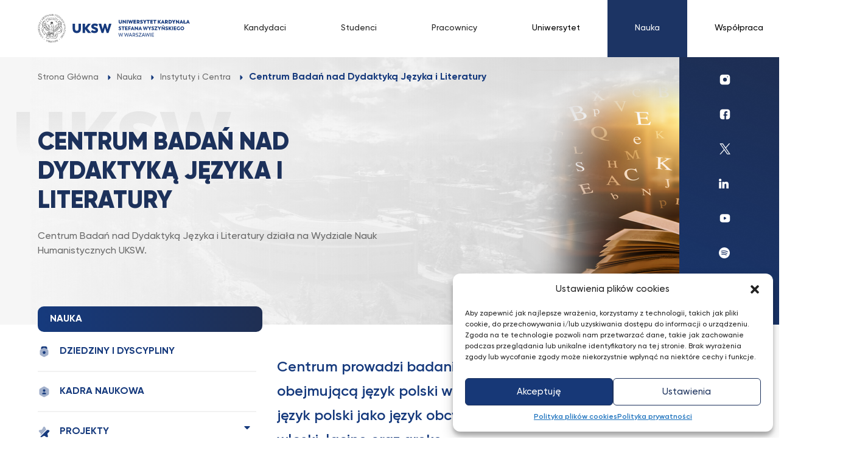

--- FILE ---
content_type: text/html; charset=UTF-8
request_url: https://uksw.edu.pl/nauka/instytuty-i-centra/centrum-badan-nad-dydaktyka-jezyka-i-literatury/
body_size: 32063
content:
<!DOCTYPE html>
<html lang="pl-PL">
	<head>
		<!-- <meta charset=""> -->
		<meta http-equiv="content-type" content="text/html; charset=utf-8" />
		<meta name="viewport" content="width=device-width, initial-scale=1, shrink-to-fit=no">
		<link rel="profile" href="http://gmpg.org/xfn/11">
		
		<title>Centrum Badań nad Dydaktyką Języka i Literatury &#8211; Uniwersytet Kardynała Stefana Wyszyńskiego w Warszawie</title><link rel="preload" as="style" href="https://fonts.googleapis.com/css2?family=Poppins%3Awght%40200%3B300%3B400%3B500%3B600%3B700%3B800%3B900&#038;ver=6.8.3&#038;display=swap" /><link rel="stylesheet" href="https://fonts.googleapis.com/css2?family=Poppins%3Awght%40200%3B300%3B400%3B500%3B600%3B700%3B800%3B900&#038;ver=6.8.3&#038;display=swap" media="print" onload="this.media='all'" /><noscript><link rel="stylesheet" href="https://fonts.googleapis.com/css2?family=Poppins%3Awght%40200%3B300%3B400%3B500%3B600%3B700%3B800%3B900&#038;ver=6.8.3&#038;display=swap" /></noscript>
<meta name='robots' content='max-image-preview:large' />
	<style>img:is([sizes="auto" i], [sizes^="auto," i]) { contain-intrinsic-size: 3000px 1500px }</style>
	<link rel="alternate" hreflang="pl" href="https://uksw.edu.pl/nauka/instytuty-i-centra/centrum-badan-nad-dydaktyka-jezyka-i-literatury/" />
<link rel="alternate" hreflang="en" href="https://uksw.edu.pl/en/science/center-and-institutes/center-for-research-on-didactics-of-language-and-literature/" />
<link rel="alternate" hreflang="x-default" href="https://uksw.edu.pl/nauka/instytuty-i-centra/centrum-badan-nad-dydaktyka-jezyka-i-literatury/" />
<link rel='dns-prefetch' href='//static.addtoany.com' />
<link rel='dns-prefetch' href='//cdnjs.cloudflare.com' />
<link rel='dns-prefetch' href='//cdn.datatables.net' />
<link rel='dns-prefetch' href='//fonts.googleapis.com' />
<link href='https://fonts.gstatic.com' crossorigin rel='preconnect' />
<link rel="alternate" type="application/rss+xml" title="Uniwersytet Kardynała Stefana Wyszyńskiego w Warszawie &raquo; Kanał z wpisami" href="https://uksw.edu.pl/feed/" />
<link rel="alternate" type="application/rss+xml" title="Uniwersytet Kardynała Stefana Wyszyńskiego w Warszawie &raquo; Kanał z komentarzami" href="https://uksw.edu.pl/comments/feed/" />
<style id='wp-emoji-styles-inline-css'>

	img.wp-smiley, img.emoji {
		display: inline !important;
		border: none !important;
		box-shadow: none !important;
		height: 1em !important;
		width: 1em !important;
		margin: 0 0.07em !important;
		vertical-align: -0.1em !important;
		background: none !important;
		padding: 0 !important;
	}
</style>
<link rel='stylesheet' id='wp-block-library-css' href='https://uksw.edu.pl/wp-includes/css/dist/block-library/style.min.css?ver=6.8.3' media='all' />
<style id='classic-theme-styles-inline-css'>
/*! This file is auto-generated */
.wp-block-button__link{color:#fff;background-color:#32373c;border-radius:9999px;box-shadow:none;text-decoration:none;padding:calc(.667em + 2px) calc(1.333em + 2px);font-size:1.125em}.wp-block-file__button{background:#32373c;color:#fff;text-decoration:none}
</style>
<style id='global-styles-inline-css'>
:root{--wp--preset--aspect-ratio--square: 1;--wp--preset--aspect-ratio--4-3: 4/3;--wp--preset--aspect-ratio--3-4: 3/4;--wp--preset--aspect-ratio--3-2: 3/2;--wp--preset--aspect-ratio--2-3: 2/3;--wp--preset--aspect-ratio--16-9: 16/9;--wp--preset--aspect-ratio--9-16: 9/16;--wp--preset--gradient--vivid-cyan-blue-to-vivid-purple: linear-gradient(135deg,rgba(6,147,227,1) 0%,rgb(155,81,224) 100%);--wp--preset--gradient--light-green-cyan-to-vivid-green-cyan: linear-gradient(135deg,rgb(122,220,180) 0%,rgb(0,208,130) 100%);--wp--preset--gradient--luminous-vivid-amber-to-luminous-vivid-orange: linear-gradient(135deg,rgba(252,185,0,1) 0%,rgba(255,105,0,1) 100%);--wp--preset--gradient--luminous-vivid-orange-to-vivid-red: linear-gradient(135deg,rgba(255,105,0,1) 0%,rgb(207,46,46) 100%);--wp--preset--gradient--very-light-gray-to-cyan-bluish-gray: linear-gradient(135deg,rgb(238,238,238) 0%,rgb(169,184,195) 100%);--wp--preset--gradient--cool-to-warm-spectrum: linear-gradient(135deg,rgb(74,234,220) 0%,rgb(151,120,209) 20%,rgb(207,42,186) 40%,rgb(238,44,130) 60%,rgb(251,105,98) 80%,rgb(254,248,76) 100%);--wp--preset--gradient--blush-light-purple: linear-gradient(135deg,rgb(255,206,236) 0%,rgb(152,150,240) 100%);--wp--preset--gradient--blush-bordeaux: linear-gradient(135deg,rgb(254,205,165) 0%,rgb(254,45,45) 50%,rgb(107,0,62) 100%);--wp--preset--gradient--luminous-dusk: linear-gradient(135deg,rgb(255,203,112) 0%,rgb(199,81,192) 50%,rgb(65,88,208) 100%);--wp--preset--gradient--pale-ocean: linear-gradient(135deg,rgb(255,245,203) 0%,rgb(182,227,212) 50%,rgb(51,167,181) 100%);--wp--preset--gradient--electric-grass: linear-gradient(135deg,rgb(202,248,128) 0%,rgb(113,206,126) 100%);--wp--preset--gradient--midnight: linear-gradient(135deg,rgb(2,3,129) 0%,rgb(40,116,252) 100%);--wp--preset--font-size--small: 13px;--wp--preset--font-size--medium: 20px;--wp--preset--font-size--large: 36px;--wp--preset--font-size--x-large: 42px;--wp--preset--spacing--20: 0.44rem;--wp--preset--spacing--30: 0.67rem;--wp--preset--spacing--40: 1rem;--wp--preset--spacing--50: 1.5rem;--wp--preset--spacing--60: 2.25rem;--wp--preset--spacing--70: 3.38rem;--wp--preset--spacing--80: 5.06rem;--wp--preset--shadow--natural: 6px 6px 9px rgba(0, 0, 0, 0.2);--wp--preset--shadow--deep: 12px 12px 50px rgba(0, 0, 0, 0.4);--wp--preset--shadow--sharp: 6px 6px 0px rgba(0, 0, 0, 0.2);--wp--preset--shadow--outlined: 6px 6px 0px -3px rgba(255, 255, 255, 1), 6px 6px rgba(0, 0, 0, 1);--wp--preset--shadow--crisp: 6px 6px 0px rgba(0, 0, 0, 1);}:where(.is-layout-flex){gap: 0.5em;}:where(.is-layout-grid){gap: 0.5em;}body .is-layout-flex{display: flex;}.is-layout-flex{flex-wrap: wrap;align-items: center;}.is-layout-flex > :is(*, div){margin: 0;}body .is-layout-grid{display: grid;}.is-layout-grid > :is(*, div){margin: 0;}:where(.wp-block-columns.is-layout-flex){gap: 2em;}:where(.wp-block-columns.is-layout-grid){gap: 2em;}:where(.wp-block-post-template.is-layout-flex){gap: 1.25em;}:where(.wp-block-post-template.is-layout-grid){gap: 1.25em;}.has-vivid-cyan-blue-to-vivid-purple-gradient-background{background: var(--wp--preset--gradient--vivid-cyan-blue-to-vivid-purple) !important;}.has-light-green-cyan-to-vivid-green-cyan-gradient-background{background: var(--wp--preset--gradient--light-green-cyan-to-vivid-green-cyan) !important;}.has-luminous-vivid-amber-to-luminous-vivid-orange-gradient-background{background: var(--wp--preset--gradient--luminous-vivid-amber-to-luminous-vivid-orange) !important;}.has-luminous-vivid-orange-to-vivid-red-gradient-background{background: var(--wp--preset--gradient--luminous-vivid-orange-to-vivid-red) !important;}.has-very-light-gray-to-cyan-bluish-gray-gradient-background{background: var(--wp--preset--gradient--very-light-gray-to-cyan-bluish-gray) !important;}.has-cool-to-warm-spectrum-gradient-background{background: var(--wp--preset--gradient--cool-to-warm-spectrum) !important;}.has-blush-light-purple-gradient-background{background: var(--wp--preset--gradient--blush-light-purple) !important;}.has-blush-bordeaux-gradient-background{background: var(--wp--preset--gradient--blush-bordeaux) !important;}.has-luminous-dusk-gradient-background{background: var(--wp--preset--gradient--luminous-dusk) !important;}.has-pale-ocean-gradient-background{background: var(--wp--preset--gradient--pale-ocean) !important;}.has-electric-grass-gradient-background{background: var(--wp--preset--gradient--electric-grass) !important;}.has-midnight-gradient-background{background: var(--wp--preset--gradient--midnight) !important;}.has-small-font-size{font-size: var(--wp--preset--font-size--small) !important;}.has-medium-font-size{font-size: var(--wp--preset--font-size--medium) !important;}.has-large-font-size{font-size: var(--wp--preset--font-size--large) !important;}.has-x-large-font-size{font-size: var(--wp--preset--font-size--x-large) !important;}
:where(.wp-block-post-template.is-layout-flex){gap: 1.25em;}:where(.wp-block-post-template.is-layout-grid){gap: 1.25em;}
:where(.wp-block-columns.is-layout-flex){gap: 2em;}:where(.wp-block-columns.is-layout-grid){gap: 2em;}
:root :where(.wp-block-pullquote){font-size: 1.5em;line-height: 1.6;}
</style>
<link data-minify="1" rel='stylesheet' id='bodhi-svgs-attachment-css' href='https://uksw.edu.pl/wp-content/cache/min/1/wp-content/plugins/svg-support/css/svgs-attachment.css?ver=1733745428' media='all' />
<link rel='stylesheet' id='cmplz-general-css' href='https://uksw.edu.pl/wp-content/plugins/complianz-gdpr/assets/css/cookieblocker.min.css?ver=1744746570' media='all' />
<link data-minify="1" rel='stylesheet' id='megamenu-css' href='https://uksw.edu.pl/wp-content/cache/min/1/wp-content/uploads/maxmegamenu/style_pl.css?ver=1733745428' media='all' />
<link data-minify="1" rel='stylesheet' id='dashicons-css' href='https://uksw.edu.pl/wp-content/cache/min/1/wp-includes/css/dashicons.min.css?ver=1733745428' media='all' />
<link data-minify="1" rel='stylesheet' id='megamenu-genericons-css' href='https://uksw.edu.pl/wp-content/cache/min/1/wp-content/plugins/megamenu-pro/icons/genericons/genericons/genericons.css?ver=1733745428' media='all' />
<link data-minify="1" rel='stylesheet' id='megamenu-fontawesome-css' href='https://uksw.edu.pl/wp-content/cache/min/1/wp-content/plugins/megamenu-pro/icons/fontawesome/css/font-awesome.min.css?ver=1733745428' media='all' />
<link data-minify="1" rel='stylesheet' id='megamenu-fontawesome5-css' href='https://uksw.edu.pl/wp-content/cache/min/1/wp-content/plugins/megamenu-pro/icons/fontawesome5/css/all.min.css?ver=1733745428' media='all' />
<link data-minify="1" rel='stylesheet' id='uksw-bootstrap-css' href='https://uksw.edu.pl/wp-content/cache/min/1/wp-content/themes/uksw/css/bootstrap.css?ver=1733745428' media='all' />
<link data-minify="1" rel='stylesheet' id='uksw-styles-css' href='https://uksw.edu.pl/wp-content/cache/min/1/wp-content/themes/uksw/css/style.css?ver=1733745429' media='all' />
<link data-minify="1" rel='stylesheet' id='uksw-responsive-css' href='https://uksw.edu.pl/wp-content/cache/min/1/wp-content/themes/uksw/css/responsive.css?ver=1733745430' media='all' />
<link data-minify="1" rel='stylesheet' id='uksw-all-css' href='https://uksw.edu.pl/wp-content/cache/min/1/wp-content/themes/uksw/css/all.css?ver=1733745430' media='all' />
<link data-minify="1" rel='stylesheet' id='uksw-font-css' href='https://uksw.edu.pl/wp-content/cache/min/1/wp-content/themes/uksw/fonts/stylesheet.css?ver=1733745430' media='all' />
<link data-minify="1" rel='stylesheet' id='uksw-style1-css' href='https://uksw.edu.pl/wp-content/cache/min/1/wp-content/themes/uksw/css/style1.css?ver=1733745430' media='all' />
<link data-minify="1" rel='stylesheet' id='uksw-contrast-css' href='https://uksw.edu.pl/wp-content/cache/min/1/wp-content/themes/uksw/css/contrast.css?ver=1733745430' media='all' />
<link data-minify="1" rel='stylesheet' id='uksw-carousel-css' href='https://uksw.edu.pl/wp-content/cache/min/1/wp-content/themes/uksw/css/carousel.css?ver=1733745430' media='all' />
<link data-minify="1" rel='stylesheet' id='jquery-ui-datepicker-css-css' href='https://uksw.edu.pl/wp-content/cache/min/1/wp-content/themes/uksw/css/jquery-ui.css?ver=1733745431' media='all' />
<link data-minify="1" rel='stylesheet' id='jquery-ui-datepicker-css-time-css' href='https://uksw.edu.pl/wp-content/cache/min/1/ajax/libs/jquery-ui-timepicker-addon/1.6.3/jquery-ui-timepicker-addon.min.css?ver=1733745431' media='all' />
<link rel='stylesheet' id='owl-carousel-css-css' href='https://uksw.edu.pl/wp-content/themes/uksw/css/owl.carousel.min.css?ver=6.8.3' media='all' />
<link rel='stylesheet' id='owl-theme-carousel-css-css' href='https://uksw.edu.pl/wp-content/themes/uksw/css/owl.theme.default.min.css?ver=6.8.3' media='all' />
<link data-minify="1" rel='stylesheet' id='owl-multiselect-css-css' href='https://uksw.edu.pl/wp-content/cache/min/1/wp-content/themes/uksw/css/bootstrap-select.css?ver=1733745431' media='all' />
<link rel='stylesheet' id='lightboxmin-css-css' href='https://uksw.edu.pl/wp-content/themes/uksw/css/lightbox.min.css?ver=6.8.3' media='all' />
<link rel='stylesheet' id='datatable-css-css' href='https://uksw.edu.pl/wp-content/themes/uksw/css/jquery.dataTables.min.css?ver=6.8.3' media='all' />
<link data-minify="1" rel='stylesheet' id='datatable-css1-css' href='https://uksw.edu.pl/wp-content/cache/min/1/buttons/2.2.2/css/buttons.dataTables.min.css?ver=1733745431' media='all' />
<link data-minify="1" rel='stylesheet' id='datatable-css2-css' href='https://uksw.edu.pl/wp-content/cache/min/1/1.11.5/css/dataTables.bootstrap4.min.css?ver=1733745431' media='all' />

<link data-minify="1" rel='stylesheet' id='dflip-style-css' href='https://uksw.edu.pl/wp-content/cache/min/1/wp-content/plugins/3d-flipbook-dflip-lite/assets/css/dflip.min.css?ver=1749125415' media='all' />
<link data-minify="1" rel='stylesheet' id='tablepress-default-css' href='https://uksw.edu.pl/wp-content/cache/min/1/wp-content/plugins/tablepress/css/build/default.css?ver=1733745431' media='all' />
<link rel='stylesheet' id='tablepress-responsive-tables-css' href='https://uksw.edu.pl/wp-content/plugins/tablepress-responsive-tables/css/tablepress-responsive.min.css?ver=1.8' media='all' />
<link rel='stylesheet' id='simcal-qtip-css' href='https://uksw.edu.pl/wp-content/plugins/google-calendar-events/assets/generated/vendor/jquery.qtip.min.css?ver=3.5.1' media='all' />
<link data-minify="1" rel='stylesheet' id='simcal-default-calendar-grid-css' href='https://uksw.edu.pl/wp-content/cache/min/1/wp-content/plugins/google-calendar-events/assets/generated/default-calendar-grid.min.css?ver=1733745431' media='all' />
<link data-minify="1" rel='stylesheet' id='simcal-default-calendar-list-css' href='https://uksw.edu.pl/wp-content/cache/min/1/wp-content/plugins/google-calendar-events/assets/generated/default-calendar-list.min.css?ver=1733745431' media='all' />
<link rel='stylesheet' id='addtoany-css' href='https://uksw.edu.pl/wp-content/plugins/add-to-any/addtoany.min.css?ver=1.16' media='all' />
<style id='block-visibility-screen-size-styles-inline-css'>
/* Large screens (desktops, 992px and up) */
@media ( min-width: 992px ) {
	.block-visibility-hide-large-screen {
		display: none !important;
	}
}

/* Medium screens (tablets, between 768px and 992px) */
@media ( min-width: 768px ) and ( max-width: 991.98px ) {
	.block-visibility-hide-medium-screen {
		display: none !important;
	}
}

/* Small screens (mobile devices, less than 768px) */
@media ( max-width: 767.98px ) {
	.block-visibility-hide-small-screen {
		display: none !important;
	}
}
</style>
<script id="wpml-cookie-js-extra">
var wpml_cookies = {"wp-wpml_current_language":{"value":"pl","expires":1,"path":"\/"}};
var wpml_cookies = {"wp-wpml_current_language":{"value":"pl","expires":1,"path":"\/"}};
</script>
<script data-minify="1" src="https://uksw.edu.pl/wp-content/cache/min/1/wp-content/plugins/sitepress-multilingual-cms/res/js/cookies/language-cookie.js?ver=1733745431" id="wpml-cookie-js" defer data-wp-strategy="defer"></script>
<script id="addtoany-core-js-before">
window.a2a_config=window.a2a_config||{};a2a_config.callbacks=[];a2a_config.overlays=[];a2a_config.templates={};a2a_localize = {
	Share: "Share",
	Save: "Save",
	Subscribe: "Subscribe",
	Email: "Email",
	Bookmark: "Bookmark",
	ShowAll: "Show all",
	ShowLess: "Show less",
	FindServices: "Find service(s)",
	FindAnyServiceToAddTo: "Instantly find any service to add to",
	PoweredBy: "Powered by",
	ShareViaEmail: "Share via email",
	SubscribeViaEmail: "Subscribe via email",
	BookmarkInYourBrowser: "Bookmark in your browser",
	BookmarkInstructions: "Press Ctrl+D or \u2318+D to bookmark this page",
	AddToYourFavorites: "Add to your favorites",
	SendFromWebOrProgram: "Send from any email address or email program",
	EmailProgram: "Email program",
	More: "More&#8230;",
	ThanksForSharing: "Thanks for sharing!",
	ThanksForFollowing: "Thanks for following!"
};
</script>
<script defer src="https://static.addtoany.com/menu/page.js" id="addtoany-core-js"></script>
<script src="https://uksw.edu.pl/wp-includes/js/jquery/jquery.min.js?ver=3.7.1" id="jquery-core-js"></script>
<script src="https://uksw.edu.pl/wp-includes/js/jquery/jquery-migrate.min.js?ver=3.4.1" id="jquery-migrate-js"></script>
<script defer src="https://uksw.edu.pl/wp-content/plugins/add-to-any/addtoany.min.js?ver=1.1" id="addtoany-jquery-js"></script>
<link rel="https://api.w.org/" href="https://uksw.edu.pl/wp-json/" /><link rel="alternate" title="JSON" type="application/json" href="https://uksw.edu.pl/wp-json/wp/v2/pages/3244" /><link rel="EditURI" type="application/rsd+xml" title="RSD" href="https://uksw.edu.pl/xmlrpc.php?rsd" />
<meta name="generator" content="WordPress 6.8.3" />
<link rel="canonical" href="https://uksw.edu.pl/nauka/instytuty-i-centra/centrum-badan-nad-dydaktyka-jezyka-i-literatury/" />
<link rel='shortlink' href='https://uksw.edu.pl/?p=3244' />
<link rel="alternate" title="oEmbed (JSON)" type="application/json+oembed" href="https://uksw.edu.pl/wp-json/oembed/1.0/embed?url=https%3A%2F%2Fuksw.edu.pl%2Fnauka%2Finstytuty-i-centra%2Fcentrum-badan-nad-dydaktyka-jezyka-i-literatury%2F" />
<link rel="alternate" title="oEmbed (XML)" type="text/xml+oembed" href="https://uksw.edu.pl/wp-json/oembed/1.0/embed?url=https%3A%2F%2Fuksw.edu.pl%2Fnauka%2Finstytuty-i-centra%2Fcentrum-badan-nad-dydaktyka-jezyka-i-literatury%2F&#038;format=xml" />
<meta name="generator" content="WPML ver:4.7.4 stt:1,40;" />
			<style>.cmplz-hidden {
					display: none !important;
				}</style><meta name="mobile-web-app-capable" content="yes">
<meta name="apple-mobile-web-app-capable" content="yes">
<meta name="apple-mobile-web-app-title" content="Uniwersytet Kardynała Stefana Wyszyńskiego w Warszawie - UKSW jest wyższą uczelnią publiczną, której początki sięgają 1954 roku. Aktualnie uczelnia kształci 9 600 studentów i doktorantów na 43 kierunkach studiów, posiada 13 uprawnień do nadawania stopnia doktora oraz 10 uprawnień do nadawania stopnia doktora habilitowanego.">
<link rel="icon" href="https://uksw.edu.pl/wp-content/uploads/2022/06/cropped-fav-32x32.png" sizes="32x32" />
<link rel="icon" href="https://uksw.edu.pl/wp-content/uploads/2022/06/cropped-fav-192x192.png" sizes="192x192" />
<link rel="apple-touch-icon" href="https://uksw.edu.pl/wp-content/uploads/2022/06/cropped-fav-180x180.png" />
<meta name="msapplication-TileImage" content="https://uksw.edu.pl/wp-content/uploads/2022/06/cropped-fav-270x270.png" />
		<style id="wp-custom-css">
			.bg-uksw {
  background: #F6F6F6;
  border-radius: 15px;
}

.reset-margin {
	margin: 0;
}

.margin-top {
	margin-top: 40px;
}
.margin-bottom {
	margin-bottom: 40px;
}
.margin-left {
	margin-left: 40px;
}
.margin-right {
	margin-right: 40px;
}
.margin-all {
	margin: 40px;
}

/* Admin bar customization */
#wp-admin-bar-search, 
#wp-admin-bar-updates {
	display: none }
body.admin-bar .fixed-top {
margin-top: 32px }

/* Language switcher */
.dropdown_language {
	display: block;
}


.dropdown-menu_language li {
	margin-left:10px!important;
}

/* Contact Form 7 */
.wpcf7 form.invalid .wpcf7-response-output, .wpcf7 form.unaccepted, .wpcf7-response-output, .wpcf7-not-valid-tip {
	color: #dc3232;
	border-color: #dc3232;
	font-weight: 600;
}

.wpcf7 form.sent .wpcf7-response-output {
	border-color: #dc3232 !important;
}

.wpcf7-list-item {
	display: block;
	margin: 0;
	padding-top: 1rem;
}

/* Graphina plugin for charts */
.apexcharts-legend-text {
	font-family: 'Gilroy', sans-serif !important;
	font-size: 1rem !important;
	font-weight: 500 !important;
	color: #262626 !important;
}

/* ----- */
.pointer {
cursor: pointer;
}

.event_box {
	transition: 1s ease;}

#mega-menu-wrap-primary #mega-menu-primary img {
    max-width: 100%;
    margin-right: 14px; 
}

#mega-menu-wrap-primary #mega-menu-primary li.mega-menu-megamenu > ul.mega-sub-menu > li.mega-menu-row{ padding-top:38px; padding-bottom:38px;}

.top_nav_right3 {
    margin-top: 0px !important;
}

@media only screen and ( min-width: 769px) and ( max-width:1199px ) {
#mega-menu-wrap-primary #mega-menu-primary > li.mega-menu-megamenu > ul.mega-sub-menu li.mega-menu-columns-3-of-12 {
    width: 50%;
}
}

#mega-menu-25-0 .top_nav_right3{
	margin-top:100px!important;
	margin-bottom:0px!important;
}

#mega-menu-31-0 .top_nav_right3{
	margin-top:100px!important;
	margin-bottom:0px!important;
}

.play {
	border:none;
	background:none;
}

#mega-menu-wrap-primary.mega-keyboard-navigation .mega-menu-toggle:focus, #mega-menu-wrap-primary.mega-keyboard-navigation .mega-toggle-block:focus, #mega-menu-wrap-primary.mega-keyboard-navigation .mega-toggle-block a:focus, #mega-menu-wrap-primary.mega-keyboard-navigation .mega-toggle-block .mega-search input[type=text]:focus, #mega-menu-wrap-primary.mega-keyboard-navigation .mega-toggle-block button.mega-toggle-animated:focus, #mega-menu-wrap-primary.mega-keyboard-navigation #mega-menu-primary a:focus, #mega-menu-wrap-primary.mega-keyboard-navigation #mega-menu-primary input:focus, #mega-menu-wrap-primary.mega-keyboard-navigation #mega-menu-primary li.mega-menu-item a.mega-menu-link:focus {
  outline: 4px solid #ff0000!important;
  
}
.lb-nav a.lb-prev {
	width:10%!important;
	opacity:1!important;
}
.lb-nav a.lb-next {
	width:10%!important;
	opacity:1!important;
}
.lb-next, .lb-prev {
	height:10%!important;
	margin-top:30%;
}

.lb-data .lb-close:focus {
	outline: 4px solid #ff0000!important;
}
.pagination {
	/*justify-content:center!important;*/
}

.error {
	color:#ff0000;
}
.errorMSG {
background-color:#ff0000;
	color:white;
	padding:10px;
	
}

.successMSG {
background-color:green;
	color:white;
	padding:10px;
	
}

.gallery {
	z-index:1;
	
}
.form-check {
	padding-left: 0.5em!important;
}
input:-webkit-autofill {


}

.uni_more{ margin-top:20px;}

.news_page_left {
	min-height:320px;
}

/* Gutenberg extra classes */
.ml20 {
	margin-left: 20px
}

.ml40 {
	margin-left: 40px
}

/* Table */

.is-style-regular td {
	padding: 15px; 
}


.tab1 td {
	padding: 15px 0;
}
.tab1 tr {
	border-bottom: 1px solid #000;
}
.tab1 tr:last-child {
	border-bottom: none;
}

.ui_kit_all_newblue .accordion-body h2 {
	color:#163A7D;
}
.ui_kit_all_newblue .accordion-body h1 {
	color:#163A7D;
}
.ui_kit_all_newblue .accordion-body h3 {
	color:#163A7D;
}
.ui_kit_all_newblue .accordion-body h4 {
	color:#163A7D;
}
.ui_kit_all_newblue .accordion-body a {
	color:#163A7D;
	text-decoration:underline;
}

.ui_kit_all_newblue .accordion-body a:hover {
	color: #B9C4D8;
}


.ui_kit_all .accordion-body h2 {
	color:#fff;
}
.ui_kit_all .accordion-body h1 {
	color:#fff;
}
.ui_kit_all .accordion-body h3 {
	color:#fff;
}
.ui_kit_all .accordion-body h4 {
	color:#fff;
}
.ui_kit_all .accordion-body a {
	color:#fff;
	text-decoration:underline;
}

.ui_kit_all .accordion-body a:hover {
	color: #B9C4D8;
}

.page_banner_newsletter .wpcf7 form .wpcf7-response-output {
	margin:0px!important
}

.imgrounded {
	    border-radius: 15px;
}

.search .right_img {
	min-height:267px!important;
}
.multimedia_page_banner {
	padding-top:0px!important;
}

.psearch {
    /* background: linear-gradient(270deg, #F6F6F6 0%, rgba(246, 246, 246, 0.192621) 80.74%, rgba(246, 246, 246, 0) 100%); */
    padding-top: 90px;
    padding-bottom: 20px;
}

.psearch h2 {
    text-align: center;
}

.psearch h2 {
    background-color: #16397b;
    background-image: linear-gradient(45deg, #16397b, #1e2f53);
    background-size: 100%;
    -webkit-background-clip: text;
    -moz-background-clip: text;
    -webkit-text-fill-color: transparent;
    -moz-text-fill-color: transparent;
    background-image: conic-gradient(#16397b, #1e2f53);
    text-transform: uppercase;
}

@media only screen and (max-width: 1199px) {
	.dropdown-menu_language .dropdown-item {
	color:#000!important;
}
}

.grecaptcha-badge { visibility: hidden; }
		</style>
		<style type="text/css">/** Mega Menu CSS: fs **/</style>
    

    <script data-minify="1"
			  src="https://uksw.edu.pl/wp-content/cache/min/1/jquery-3.6.0.min.js?ver=1733745432"
			  crossorigin="anonymous"></script>

    <script>



      jQuery(document).keyup(function(e) {
      if (e.key === "Escape") { // escape key maps to keycode `27`
     // alert("escape")

      if(jQuery("#youtube").length>0){
        myModal.hide()
      $( "#youtube" ).trigger( "click" );

      }
      }
      });

    </script>



 
	</head>
  

<body data-cmplz=1 class="wp-singular page-template page-template-page-templates page-template-template-sub-page page-template-page-templatestemplate-sub-page-php page page-id-3244 page-child parent-pageid-544 wp-custom-logo wp-embed-responsive wp-theme-uksw mega-menu-primary group-blog" >
       
  <a href="javascript:void(0)" tabindex="1"  id="skipcontent"
    
    role="link"
    class="skip-main">Przejd&#378; do tre&#347;ci</a>
			
			
  	
	
		<script>
      jQuery('#skiptosearch').click(function() {

      jQuery('#searchFRM .search').trigger( "click" );

      });

      jQuery(document).ready(function() {
			jQuery('#skipcontent').click(function() {
			//Event for pushed the video
			jQuery('html, body').animate({scrollTop: '250px'}, 800);
			jQuery('.breadcrumb-item a').focus()
			/*jQuery('html, body').animate({
			scrollTop: ($('.container').first().offset().top)
			},500);*/
			});
		  });	
    </script>
    
  
    
   

      <header class="fixed-top inner_pages_top">  
   

   

  <nav class="navbar navbar-expand-lg">
    <div class="container">
      <a href="https://uksw.edu.pl/" class="navbar-brand custom-logo-link" rel="home"><img width="336" height="63" src="https://uksw.edu.pl/wp-content/uploads/2023/01/logo.svg" class="img-fluid" alt="Uniwersytet Kardynała Stefana Wyszyńskiego w Warszawie" decoding="async" /></a>
<button class="navbar-toggler" type="button" data-bs-toggle="collapse" data-bs-target="#navbarsExample07XL" aria-controls="navbarsExample07XL" aria-expanded="false" aria-label="Toggle navigation">
        <span class="navbar-toggler-icon"> </span> </button>


      
      <div class="collapse navbar-collapse" id="navbarsExample07XL">
        
      <div class="top_right_new not_desk">
                            <div id="custom-search-input">
                            <label for="example-search-input" class="sr-only">Wpisz wyszukiwaną frazę</label>
                            <form name="search" id="searchFRM1" action="https://uksw.edu.pl">
                                      <div class="input-group col-md-12">
                                      <input name="s" class="search-query form-control" type="text" placeholder="Szukaj" value=""  id="example-search-input">
                                         <span class="input-group-btn">
                                              <button class="btn" title="Kliknij, aby wyszukać" type="submit">
                                              <img src="https://uksw.edu.pl/wp-content/themes/uksw/images/mob_search.svg" alt="">
                                              </button>
                                          </span>
                                      </div>
                             </form>
                                  </div>
                  
                  <div class="top_right_new1">
                  <a href="javascript:void(0)" class="underline-js"> <img src="https://uksw.edu.pl/wp-content/themes/uksw/images/link-21.svg" alt="Włącz/Wyłącz podkreślenie linków"></a><a href="javascript:void(0)"> <img id="carouselimgtopmob" src="https://uksw.edu.pl/wp-content/themes/uksw/images/pause2.svg" alt="Zatrzymaj/Wznów animację" class="stopSlider pointer"> </a> 
                                    <div class="dropdown dropdown_language">
                      <button class="btn top_search_btn_language dropdown-toggle" type="button" id="dropdownMenuButton2" data-bs-toggle="dropdown" aria-expanded="false">
                      PL  </button>
                      <ul class="dropdown-menu dropdown-menu_language" aria-labelledby="dropdownMenuButton2">
                        
                                                                      
                                       
                        <li> <a class="dropdown-item" href="https://uksw.edu.pl/en/science/center-and-institutes/center-for-research-on-didactics-of-language-and-literature/" title="English" >EN</a> </li>
                                                      
                      
                      </ul>
                  </div>
                   

                                     
                   </div>

        </div>

   
        <div id="mega-menu-wrap-primary" class="mega-menu-wrap"><div class="mega-menu-toggle"><div class="mega-toggle-blocks-left"></div><div class="mega-toggle-blocks-center"></div><div class="mega-toggle-blocks-right"><div class='mega-toggle-block mega-menu-toggle-animated-block mega-toggle-block-0' id='mega-toggle-block-0'><button aria-label="Toggle Menu" class="mega-toggle-animated mega-toggle-animated-slider" type="button" aria-expanded="false">
                  <span class="mega-toggle-animated-box">
                    <span class="mega-toggle-animated-inner"></span>
                  </span>
                </button></div></div></div><ul id="mega-menu-primary" class="mega-menu max-mega-menu mega-menu-horizontal mega-no-js" data-event="click" data-effect="fade_up" data-effect-speed="200" data-effect-mobile="slide" data-effect-speed-mobile="200" data-panel-width="body" data-panel-inner-width="container" data-mobile-force-width="false" data-second-click="go" data-document-click="collapse" data-vertical-behaviour="accordion" data-breakpoint="768" data-unbind="true" data-mobile-state="expand_all" data-mobile-direction="vertical" data-hover-intent-timeout="300" data-hover-intent-interval="100"><li class="mega-menu-item mega-menu-item-type-post_type mega-menu-item-object-page mega-menu-item-has-children mega-menu-megamenu mega-menu-grid mega-align-bottom-left mega-menu-grid mega-hide-arrow mega-menu-item-25" id="mega-menu-item-25"><a class="mega-menu-link" href="https://uksw.edu.pl/kandydaci/" aria-expanded="false" tabindex="0">Kandydaci<span class="mega-indicator" aria-hidden="true"></span></a>
<ul class="mega-sub-menu" role='presentation'>
<li class="mega-menu-row" id="mega-menu-25-0">
	<ul class="mega-sub-menu" style='--columns:12' role='presentation'>
<li class="mega-menu-column mega-sub-sub-menu mega-menu-columns-3-of-12 sub-sub-menu" style="--span:3" id="mega-menu-25-0-0">
		<ul class="mega-sub-menu">
<li class="mega-menu-item mega-menu-item-type-post_type mega-menu-item-object-page mega-menu-item-has-children mega-menu-item-1520" id="mega-menu-item-1520"><a class="mega-menu-link" href="https://uksw.edu.pl/kandydaci/znajdz-swoj-kierunek/">Znajdź swój kierunek<span class="mega-indicator" aria-hidden="true"></span></a>
			<ul class="mega-sub-menu">
<li class="mega-menu-item mega-menu-item-type-post_type mega-menu-item-object-page mega-menu-item-1745" id="mega-menu-item-1745"><a class="mega-menu-link" href="https://uksw.edu.pl/kandydaci/znajdz-swoj-kierunek/administracja/">Administracja</a></li><li class="mega-menu-item mega-menu-item-type-post_type mega-menu-item-object-page mega-menu-item-1818" id="mega-menu-item-1818"><a class="mega-menu-link" href="https://uksw.edu.pl/kandydaci/znajdz-swoj-kierunek/archeologia/">Archeologia</a></li><li class="mega-menu-item mega-menu-item-type-post_type mega-menu-item-object-page mega-menu-item-1819" id="mega-menu-item-1819"><a class="mega-menu-link" href="https://uksw.edu.pl/kandydaci/znajdz-swoj-kierunek/archiwistyka-i-zarzadzanie-dokumentacja/">Archiwistyka i zarządzanie dokumentacją</a></li><li class="mega-menu-item mega-menu-item-type-post_type mega-menu-item-object-page mega-menu-item-1820" id="mega-menu-item-1820"><a class="mega-menu-link" href="https://uksw.edu.pl/kandydaci/znajdz-swoj-kierunek/bezpieczenstwo-w-gospodarce-cyfrowej/">Bezpieczeństwo w gospodarce cyfrowej</a></li><li class="mega-menu-item mega-menu-item-type-post_type mega-menu-item-object-page mega-menu-item-1821" id="mega-menu-item-1821"><a class="mega-menu-link" href="https://uksw.edu.pl/kandydaci/znajdz-swoj-kierunek/bezpieczenstwo-wewnetrzne/">Bezpieczeństwo wewnętrzne</a></li><li class="mega-menu-item mega-menu-item-type-post_type mega-menu-item-object-page mega-menu-item-27968" id="mega-menu-item-27968"><a class="mega-menu-link" href="https://uksw.edu.pl/kandydaci/znajdz-swoj-kierunek/big-data-w-analityce-spolecznej/">Big data w analityce społecznej</a></li><li class="mega-menu-item mega-menu-item-type-post_type mega-menu-item-object-page mega-menu-item-1823" id="mega-menu-item-1823"><a class="mega-menu-link" href="https://uksw.edu.pl/kandydaci/znajdz-swoj-kierunek/biologia/">Biologia</a></li><li class="mega-menu-item mega-menu-item-type-post_type mega-menu-item-object-page mega-menu-item-1824" id="mega-menu-item-1824"><a class="mega-menu-link" href="https://uksw.edu.pl/kandydaci/znajdz-swoj-kierunek/chemia/">Chemia</a></li><li class="mega-menu-item mega-menu-item-type-post_type mega-menu-item-object-page mega-menu-item-54909" id="mega-menu-item-54909"><a class="mega-menu-link" href="https://uksw.edu.pl/kandydaci/znajdz-swoj-kierunek/cognitive-and-clinical-neuroscience/">Cognitive and Clinical Neuroscience</a></li><li class="mega-menu-item mega-menu-item-type-post_type mega-menu-item-object-page mega-menu-item-1826" id="mega-menu-item-1826"><a class="mega-menu-link" href="https://uksw.edu.pl/kandydaci/znajdz-swoj-kierunek/czlowiek-w-cyberprzestrzeni/">Człowiek w cyberprzestrzeni</a></li><li class="mega-menu-item mega-menu-item-type-post_type mega-menu-item-object-page mega-menu-item-1827" id="mega-menu-item-1827"><a class="mega-menu-link" href="https://uksw.edu.pl/kandydaci/znajdz-swoj-kierunek/dziennikarstwo-i-komunikacja-spoleczna/">Dziennikarstwo i komunikacja społeczna</a></li><li class="mega-menu-item mega-menu-item-type-post_type mega-menu-item-object-page mega-menu-item-1828" id="mega-menu-item-1828"><a class="mega-menu-link" href="https://uksw.edu.pl/kandydaci/znajdz-swoj-kierunek/ekonomia/">Ekonomia</a></li><li class="mega-menu-item mega-menu-item-type-post_type mega-menu-item-object-page mega-menu-item-1829" id="mega-menu-item-1829"><a class="mega-menu-link" href="https://uksw.edu.pl/kandydaci/znajdz-swoj-kierunek/ekonomia-menedzerska/">Ekonomia menedżerska</a></li><li class="mega-menu-item mega-menu-item-type-post_type mega-menu-item-object-page mega-menu-item-39784" id="mega-menu-item-39784"><a class="mega-menu-link" href="https://uksw.edu.pl/kandydaci/znajdz-swoj-kierunek/elektroniczne-zarzadzanie-dokumentacja/">Elektroniczne zarządzanie dokumentacją</a></li><li class="mega-menu-item mega-menu-item-type-post_type mega-menu-item-object-page mega-menu-item-1830" id="mega-menu-item-1830"><a class="mega-menu-link" href="https://uksw.edu.pl/kandydaci/znajdz-swoj-kierunek/europeistyka/">Europeistyka</a></li><li class="mega-menu-item mega-menu-item-type-post_type mega-menu-item-object-page mega-menu-item-54908" id="mega-menu-item-54908"><a class="mega-menu-link" href="https://uksw.edu.pl/kandydaci/znajdz-swoj-kierunek/european-public-diplomacy/">European public diplomacy</a></li><li class="mega-menu-item mega-menu-item-type-post_type mega-menu-item-object-page mega-menu-item-54910" id="mega-menu-item-54910"><a class="mega-menu-link" href="https://uksw.edu.pl/kandydaci/znajdz-swoj-kierunek/finanse-i-rachunkowosc/">Finanse i rachunkowość</a></li><li class="mega-menu-item mega-menu-item-type-post_type mega-menu-item-object-page mega-menu-item-1832" id="mega-menu-item-1832"><a class="mega-menu-link" href="https://uksw.edu.pl/kandydaci/znajdz-swoj-kierunek/filologia-polska/">Filologia polska</a></li><li class="mega-menu-item mega-menu-item-type-post_type mega-menu-item-object-page mega-menu-item-1833" id="mega-menu-item-1833"><a class="mega-menu-link" href="https://uksw.edu.pl/kandydaci/znajdz-swoj-kierunek/filologia-wloska/">Filologia włoska</a></li><li class="mega-menu-item mega-menu-item-type-post_type mega-menu-item-object-page mega-menu-item-1834" id="mega-menu-item-1834"><a class="mega-menu-link" href="https://uksw.edu.pl/kandydaci/znajdz-swoj-kierunek/filozofia/">Filozofia</a></li><li class="mega-menu-item mega-menu-item-type-post_type mega-menu-item-object-page mega-menu-item-1835" id="mega-menu-item-1835"><a class="mega-menu-link" href="https://uksw.edu.pl/kandydaci/znajdz-swoj-kierunek/fizyka/">Fizyka</a></li><li class="mega-menu-item mega-menu-item-type-post_type mega-menu-item-object-page mega-menu-item-1836" id="mega-menu-item-1836"><a class="mega-menu-link" href="https://uksw.edu.pl/kandydaci/znajdz-swoj-kierunek/historia/">Historia</a></li><li class="mega-menu-item mega-menu-item-type-post_type mega-menu-item-object-page mega-menu-item-1837" id="mega-menu-item-1837"><a class="mega-menu-link" href="https://uksw.edu.pl/kandydaci/znajdz-swoj-kierunek/historia-sztuki/">Historia sztuki</a></li><li class="mega-menu-item mega-menu-item-type-post_type mega-menu-item-object-page mega-menu-item-1838" id="mega-menu-item-1838"><a class="mega-menu-link" href="https://uksw.edu.pl/kandydaci/znajdz-swoj-kierunek/informatyka/">Informatyka</a></li><li class="mega-menu-item mega-menu-item-type-post_type mega-menu-item-object-page mega-menu-item-1840" id="mega-menu-item-1840"><a class="mega-menu-link" href="https://uksw.edu.pl/kandydaci/znajdz-swoj-kierunek/inzynieria-srodowiska/">Inżynieria środowiska</a></li><li class="mega-menu-item mega-menu-item-type-post_type mega-menu-item-object-page mega-menu-item-1841" id="mega-menu-item-1841"><a class="mega-menu-link" href="https://uksw.edu.pl/kandydaci/znajdz-swoj-kierunek/kierunek-lekarski/">Kierunek lekarski</a></li><li class="mega-menu-item mega-menu-item-type-post_type mega-menu-item-object-page mega-menu-item-39785" id="mega-menu-item-39785"><a class="mega-menu-link" href="https://uksw.edu.pl/kandydaci/znajdz-swoj-kierunek/kognitywistyka/">Kognitywistyka</a></li><li class="mega-menu-item mega-menu-item-type-post_type mega-menu-item-object-page mega-menu-item-1842" id="mega-menu-item-1842"><a class="mega-menu-link" href="https://uksw.edu.pl/kandydaci/znajdz-swoj-kierunek/kulturoznawstwo/">Kulturoznawstwo</a></li><li class="mega-menu-item mega-menu-item-type-post_type mega-menu-item-object-page mega-menu-item-1843" id="mega-menu-item-1843"><a class="mega-menu-link" href="https://uksw.edu.pl/kandydaci/znajdz-swoj-kierunek/matematyka/">Matematyka</a></li><li class="mega-menu-item mega-menu-item-type-post_type mega-menu-item-object-page mega-menu-item-1845" id="mega-menu-item-1845"><a class="mega-menu-link" href="https://uksw.edu.pl/kandydaci/znajdz-swoj-kierunek/nauki-o-rodzinie/">Nauki o rodzinie</a></li><li class="mega-menu-item mega-menu-item-type-post_type mega-menu-item-object-page mega-menu-item-1846" id="mega-menu-item-1846"><a class="mega-menu-link" href="https://uksw.edu.pl/kandydaci/znajdz-swoj-kierunek/ochrona-dobr-kultury-i-srodowiska/">Ochrona dziedzictwa kulturowego</a></li><li class="mega-menu-item mega-menu-item-type-post_type mega-menu-item-object-page mega-menu-item-1847" id="mega-menu-item-1847"><a class="mega-menu-link" href="https://uksw.edu.pl/kandydaci/znajdz-swoj-kierunek/ochrona-srodowiska/">Ochrona środowiska</a></li><li class="mega-menu-item mega-menu-item-type-post_type mega-menu-item-object-page mega-menu-item-1848" id="mega-menu-item-1848"><a class="mega-menu-link" href="https://uksw.edu.pl/kandydaci/znajdz-swoj-kierunek/pedagogika/">Pedagogika</a></li><li class="mega-menu-item mega-menu-item-type-post_type mega-menu-item-object-page mega-menu-item-1849" id="mega-menu-item-1849"><a class="mega-menu-link" href="https://uksw.edu.pl/kandydaci/znajdz-swoj-kierunek/pedagogika-przedszkolna-i-wczesnoszkolna/">Pedagogika przedszkolna i wczesnoszkolna</a></li><li class="mega-menu-item mega-menu-item-type-post_type mega-menu-item-object-page mega-menu-item-1850" id="mega-menu-item-1850"><a class="mega-menu-link" href="https://uksw.edu.pl/kandydaci/znajdz-swoj-kierunek/pedagogika-specjalna/">Pedagogika specjalna</a></li><li class="mega-menu-item mega-menu-item-type-post_type mega-menu-item-object-page mega-menu-item-1851" id="mega-menu-item-1851"><a class="mega-menu-link" href="https://uksw.edu.pl/kandydaci/znajdz-swoj-kierunek/pielegniarstwo/">Pielęgniarstwo</a></li><li class="mega-menu-item mega-menu-item-type-post_type mega-menu-item-object-page mega-menu-item-1852" id="mega-menu-item-1852"><a class="mega-menu-link" href="https://uksw.edu.pl/kandydaci/znajdz-swoj-kierunek/politologia/">Politologia</a></li><li class="mega-menu-item mega-menu-item-type-post_type mega-menu-item-object-page mega-menu-item-1853" id="mega-menu-item-1853"><a class="mega-menu-link" href="https://uksw.edu.pl/kandydaci/znajdz-swoj-kierunek/praca-socjalna/">Praca socjalna</a></li><li class="mega-menu-item mega-menu-item-type-post_type mega-menu-item-object-page mega-menu-item-1854" id="mega-menu-item-1854"><a class="mega-menu-link" href="https://uksw.edu.pl/kandydaci/znajdz-swoj-kierunek/prawo/">Prawo</a></li><li class="mega-menu-item mega-menu-item-type-post_type mega-menu-item-object-page mega-menu-item-1855" id="mega-menu-item-1855"><a class="mega-menu-link" href="https://uksw.edu.pl/kandydaci/znajdz-swoj-kierunek/prawo-kanoniczne/">Prawo kanoniczne</a></li><li class="mega-menu-item mega-menu-item-type-post_type mega-menu-item-object-page mega-menu-item-1856" id="mega-menu-item-1856"><a class="mega-menu-link" href="https://uksw.edu.pl/kandydaci/znajdz-swoj-kierunek/psychologia/">Psychologia</a></li><li class="mega-menu-item mega-menu-item-type-post_type mega-menu-item-object-page mega-menu-item-1857" id="mega-menu-item-1857"><a class="mega-menu-link" href="https://uksw.edu.pl/kandydaci/znajdz-swoj-kierunek/socjologia/">Socjologia</a></li><li class="mega-menu-item mega-menu-item-type-post_type mega-menu-item-object-page mega-menu-item-1858" id="mega-menu-item-1858"><a class="mega-menu-link" href="https://uksw.edu.pl/kandydaci/znajdz-swoj-kierunek/specjalistyczne-studia-teologiczne/">Specjalistyczne studia teologiczne</a></li><li class="mega-menu-item mega-menu-item-type-post_type mega-menu-item-object-page mega-menu-item-54911" id="mega-menu-item-54911"><a class="mega-menu-link" href="https://uksw.edu.pl/kandydaci/znajdz-swoj-kierunek/stosunki-miedzyreligijne/">Stosunki międzyreligijne</a></li><li class="mega-menu-item mega-menu-item-type-post_type mega-menu-item-object-page mega-menu-item-1859" id="mega-menu-item-1859"><a class="mega-menu-link" href="https://uksw.edu.pl/kandydaci/znajdz-swoj-kierunek/stosunki-i-prawo-miedzynarodowe/">Stosunki i prawo międzynarodowe</a></li><li class="mega-menu-item mega-menu-item-type-post_type mega-menu-item-object-page mega-menu-item-1860" id="mega-menu-item-1860"><a class="mega-menu-link" href="https://uksw.edu.pl/kandydaci/znajdz-swoj-kierunek/teologia/">Teologia</a></li><li class="mega-menu-item mega-menu-item-type-post_type mega-menu-item-object-page mega-menu-item-1825" id="mega-menu-item-1825"><a class="mega-menu-link" href="https://uksw.edu.pl/kandydaci/znajdz-swoj-kierunek/chrzescijanska-turystyka-religijna/">Turystyka religijna</a></li><li class="mega-menu-item mega-menu-item-type-post_type mega-menu-item-object-page mega-menu-item-1861" id="mega-menu-item-1861"><a class="mega-menu-link" href="https://uksw.edu.pl/kandydaci/znajdz-swoj-kierunek/zarzadzanie-dziedzictwem-kulturowym/">Zarządzanie dziedzictwem kulturowym</a></li><li class="mega-menu-item mega-menu-item-type-post_type mega-menu-item-object-page mega-menu-item-1862" id="mega-menu-item-1862"><a class="mega-menu-link" href="https://uksw.edu.pl/kandydaci/znajdz-swoj-kierunek/zarzadzanie-publiczne/">Zarządzanie publiczne</a></li>			</ul>
</li>		</ul>
</li><li class="mega-menu-column mega-menu-columns-3-of-12" style="--span:3" id="mega-menu-25-0-1">
		<ul class="mega-sub-menu">
<li class="mega-menu-item mega-menu-item-type-post_type mega-menu-item-object-page mega-menu-item-has-children mega-menu-item-1521" id="mega-menu-item-1521"><a class="mega-menu-link" href="https://uksw.edu.pl/kandydaci/studia/">Studia<span class="mega-indicator" aria-hidden="true"></span></a>
			<ul class="mega-sub-menu">
<li class="mega-menu-item mega-menu-item-type-post_type mega-menu-item-object-page mega-menu-item-2222" id="mega-menu-item-2222"><a class="mega-menu-link" href="https://uksw.edu.pl/kandydaci/studia/studia-i-stopnia-i-jednolite-magisterskie/">Studia I stopnia i jednolite magisterskie</a></li><li class="mega-menu-item mega-menu-item-type-post_type mega-menu-item-object-page mega-menu-item-2224" id="mega-menu-item-2224"><a class="mega-menu-link" href="https://uksw.edu.pl/kandydaci/studia/studia-ii-stopnia/">Studia II stopnia</a></li><li class="mega-menu-item mega-menu-item-type-post_type mega-menu-item-object-page mega-has-icon mega-icon-left mega-menu-item-31473" id="mega-menu-item-31473"><a class="mega-custom-icon mega-menu-link" href="https://uksw.edu.pl/kandydaci/studia/studia-niestacjonarne/">Studia niestacjonarne</a></li><li class="mega-menu-item mega-menu-item-type-post_type mega-menu-item-object-page mega-menu-item-1533" id="mega-menu-item-1533"><a class="mega-menu-link" href="https://uksw.edu.pl/kandydaci/studia/szkola-doktorska/">Szkoła Doktorska</a></li><li class="mega-menu-item mega-menu-item-type-post_type mega-menu-item-object-page mega-menu-item-1534" id="mega-menu-item-1534"><a class="mega-menu-link" href="https://uksw.edu.pl/kandydaci/studia/studia-podyplomowe/">Studia podyplomowe</a></li><li class="mega-menu-item mega-menu-item-type-post_type mega-menu-item-object-page mega-menu-item-3748" id="mega-menu-item-3748"><a class="mega-menu-link" href="https://uksw.edu.pl/kandydaci/studia/wiecej-niz-nauka/">Więcej niż nauka</a></li>			</ul>
</li><li class="mega-menu-item mega-menu-item-type-post_type mega-menu-item-object-page mega-menu-item-23763" id="mega-menu-item-23763"><a class="mega-menu-link" href="https://uksw.edu.pl/aktualnosci/?kategorie=Rekrutacja">Aktualności dla kandydatów</a></li><li class="mega-menu-item mega-menu-item-type-post_type mega-menu-item-object-page mega-menu-item-1522" id="mega-menu-item-1522"><a class="mega-menu-link" href="https://uksw.edu.pl/kandydaci/cudzoziemcy/">Cudzoziemcy</a></li><li class="mega-menu-item mega-menu-item-type-post_type mega-menu-item-object-page mega-menu-item-2905" id="mega-menu-item-2905"><a class="mega-menu-link" href="https://uksw.edu.pl/kandydaci/studies-in-english/">Studies in english</a></li><li class="mega-menu-item mega-menu-item-type-custom mega-menu-item-object-custom mega-menu-item-56362" id="mega-menu-item-56362"><a class="mega-menu-link" href="https://ckp.uksw.edu.pl/pl/">Centrum Kształcenia Podyplomowego</a></li>		</ul>
</li><li class="mega-menu-column mega-menu-columns-3-of-12" style="--span:3" id="mega-menu-25-0-2">
		<ul class="mega-sub-menu">
<li class="mega-menu-item mega-menu-item-type-post_type mega-menu-item-object-page mega-menu-item-has-children mega-menu-item-1523" id="mega-menu-item-1523"><a class="mega-menu-link" href="https://uksw.edu.pl/kandydaci/rekrutacja/">Rekrutacja<span class="mega-indicator" aria-hidden="true"></span></a>
			<ul class="mega-sub-menu">
<li class="mega-menu-item mega-menu-item-type-post_type mega-menu-item-object-page mega-menu-item-23752" id="mega-menu-item-23752"><a class="mega-menu-link" href="https://uksw.edu.pl/kandydaci/rekrutacja/harmonogram-rekrutacji/">Harmonogram rekrutacji</a></li><li class="mega-menu-item mega-menu-item-type-post_type mega-menu-item-object-page mega-menu-item-2896" id="mega-menu-item-2896"><a class="mega-menu-link" href="https://uksw.edu.pl/kandydaci/rekrutacja/krok-po-kroku/">Rekrutacja krok po kroku</a></li><li class="mega-menu-item mega-menu-item-type-post_type mega-menu-item-object-page mega-menu-item-2897" id="mega-menu-item-2897"><a class="mega-menu-link" href="https://uksw.edu.pl/kandydaci/rekrutacja/przewodnik-dla-kandydatow/">Przewodnik dla kandydatów 2025/2026</a></li><li class="mega-menu-item mega-menu-item-type-post_type mega-menu-item-object-page mega-menu-item-2899" id="mega-menu-item-2899"><a class="mega-menu-link" href="https://uksw.edu.pl/kandydaci/rekrutacja/wymagane-dokumenty/">Wymagane dokumenty</a></li><li class="mega-menu-item mega-menu-item-type-post_type mega-menu-item-object-page mega-menu-item-2900" id="mega-menu-item-2900"><a class="mega-menu-link" href="https://uksw.edu.pl/kandydaci/rekrutacja/statystyki-rekrutacji/">Statystyki rekrutacji</a></li><li class="mega-menu-item mega-menu-item-type-post_type mega-menu-item-object-page mega-menu-item-2902" id="mega-menu-item-2902"><a class="mega-menu-link" href="https://uksw.edu.pl/kandydaci/rekrutacja/konsultacje-z-doradca-zawodowym/">Konsultacje z doradcą zawodowym</a></li><li class="mega-menu-item mega-menu-item-type-post_type mega-menu-item-object-page mega-menu-item-2898" id="mega-menu-item-2898"><a class="mega-menu-link" href="https://uksw.edu.pl/kandydaci/rekrutacja/najczesciej-zadawane-pytania-faq/">Najczęściej zadawane pytania (FAQ)</a></li><li class="mega-menu-item mega-menu-item-type-post_type mega-menu-item-object-page mega-menu-item-2904" id="mega-menu-item-2904"><a class="mega-menu-link" href="https://uksw.edu.pl/kandydaci/rekrutacja/kandydaci-z-niepelnosprawnoscia/">Kandydaci z niepełnosprawnością</a></li>			</ul>
</li><li class="mega-menu-item mega-menu-item-type-post_type mega-menu-item-object-page mega-menu-item-3864" id="mega-menu-item-3864"><a class="mega-menu-link" href="https://uksw.edu.pl/kandydaci/kontakt/">Kontakt</a></li>		</ul>
</li><li class="mega-menu-column mega-menu-columns-3-of-12" style="--span:3" id="mega-menu-25-0-3">
		<ul class="mega-sub-menu">
<li class="mega-menu-item mega-menu-item-type-widget widget_media_image mega-menu-item-media_image-2" id="mega-menu-item-media_image-2"><a href="https://uksw.edu.pl/wp-content/uploads/2023/01/obliczanie-punktow-w-rekrutacji_2023.xlsx"><img width="408" height="366" src="https://uksw.edu.pl/wp-content/uploads/2023/04/student1.png" class="image wp-image-27068  attachment-full size-full" alt="Oblicz wyniki punktowe rekrutacji" style="max-width: 100%; height: auto;" decoding="async" fetchpriority="high" srcset="https://uksw.edu.pl/wp-content/uploads/2023/04/student1.png 408w, https://uksw.edu.pl/wp-content/uploads/2023/04/student1-300x269.png 300w" sizes="(max-width: 408px) 100vw, 408px" /></a></li>		</ul>
</li>	</ul>
</li></ul>
</li><li class="mega-menu-item mega-menu-item-type-post_type mega-menu-item-object-page mega-menu-item-has-children mega-menu-megamenu mega-menu-grid mega-align-bottom-left mega-menu-grid mega-hide-arrow mega-menu-item-29" id="mega-menu-item-29"><a class="mega-menu-link" href="https://uksw.edu.pl/studenci/" aria-expanded="false" tabindex="0">Studenci<span class="mega-indicator" aria-hidden="true"></span></a>
<ul class="mega-sub-menu" role='presentation'>
<li class="mega-menu-row" id="mega-menu-29-0">
	<ul class="mega-sub-menu" style='--columns:12' role='presentation'>
<li class="mega-menu-column mega-menu-columns-3-of-12" style="--span:3" id="mega-menu-29-0-0">
		<ul class="mega-sub-menu">
<li class="mega-menu-item mega-menu-item-type-custom mega-menu-item-object-custom mega-has-icon mega-icon-left mega-menu-item-5341" id="mega-menu-item-5341"><a class="dashicons-megaphone mega-menu-link" href="https://uksw.edu.pl/aktualnosci/?kategorie=Studia">Aktualności dla studentów</a></li><li class="mega-menu-item mega-menu-item-type-post_type mega-menu-item-object-page mega-menu-item-1535" id="mega-menu-item-1535"><a class="mega-menu-link" href="https://uksw.edu.pl/studenci/ksztalcenie-ogolnouniwersyteckie/">Kształcenie ogólnouniwersyteckie</a></li><li class="mega-menu-item mega-menu-item-type-post_type mega-menu-item-object-page mega-menu-item-1536" id="mega-menu-item-1536"><a class="mega-menu-link" href="https://uksw.edu.pl/studenci/organizacja-roku-akademickiego/">Organizacja roku akademickiego</a></li><li class="mega-menu-item mega-menu-item-type-post_type mega-menu-item-object-page mega-menu-item-10792" id="mega-menu-item-10792"><a class="mega-menu-link" href="https://uksw.edu.pl/studenci/regulamin-studiow/">Regulamin studiów</a></li><li class="mega-menu-item mega-menu-item-type-post_type mega-menu-item-object-page mega-has-icon mega-icon-left mega-menu-item-58829" id="mega-menu-item-58829"><a class="mega-custom-icon mega-menu-link" href="https://uksw.edu.pl/studenci/centrum-dostepnosci/" data-image-swap-url="https://uksw.edu.pl/wp-content/uploads/2022/05/note-2.svg">Centrum Dostępności</a></li><li class="mega-menu-item mega-menu-item-type-post_type mega-menu-item-object-page mega-menu-item-11201" id="mega-menu-item-11201"><a class="mega-menu-link" href="https://uksw.edu.pl/studenci/centrum-wsparcia-studenta/">Centrum Wsparcia Studenta</a></li>		</ul>
</li><li class="mega-menu-column mega-menu-columns-3-of-12" style="--span:3" id="mega-menu-29-0-1">
		<ul class="mega-sub-menu">
<li class="mega-menu-item mega-menu-item-type-post_type mega-menu-item-object-page mega-menu-item-1537" id="mega-menu-item-1537"><a class="mega-menu-link" href="https://uksw.edu.pl/studenci/stypendia-i-pomoc-materialna/">Stypendia i pomoc materialna</a></li><li class="mega-menu-item mega-menu-item-type-post_type mega-menu-item-object-page mega-menu-item-1538" id="mega-menu-item-1538"><a class="mega-menu-link" href="https://uksw.edu.pl/studenci/praktyki-i-staze/">Praktyki i staże</a></li><li class="mega-menu-item mega-menu-item-type-post_type mega-menu-item-object-page mega-menu-item-1539" id="mega-menu-item-1539"><a class="mega-menu-link" href="https://uksw.edu.pl/studenci/akademiki/">Akademiki</a></li><li class="mega-menu-item mega-menu-item-type-post_type mega-menu-item-object-page mega-menu-item-1540" id="mega-menu-item-1540"><a class="mega-menu-link" href="https://uksw.edu.pl/studenci/kredyty-studenckie/">Kredyty studenckie</a></li><li class="mega-menu-item mega-menu-item-type-post_type mega-menu-item-object-page mega-menu-item-1541" id="mega-menu-item-1541"><a class="mega-menu-link" href="https://uksw.edu.pl/studenci/ubezpieczenia-zdrowotne/">Ubezpieczenia zdrowotne</a></li><li class="mega-menu-item mega-menu-item-type-post_type mega-menu-item-object-page mega-menu-item-1542" id="mega-menu-item-1542"><a class="mega-menu-link" href="https://uksw.edu.pl/studenci/kampusy/">Kampusy</a></li>		</ul>
</li><li class="mega-menu-column mega-menu-columns-3-of-12" style="--span:3" id="mega-menu-29-0-2">
		<ul class="mega-sub-menu">
<li class="mega-menu-item mega-menu-item-type-post_type mega-menu-item-object-page mega-menu-item-1545" id="mega-menu-item-1545"><a class="mega-menu-link" href="https://uksw.edu.pl/studenci/erasmus/">Erasmus+</a></li><li class="mega-menu-item mega-menu-item-type-post_type mega-menu-item-object-page mega-menu-item-1544" id="mega-menu-item-1544"><a class="mega-menu-link" href="https://uksw.edu.pl/studenci/program-most/">Program MOST</a></li><li class="mega-menu-item mega-menu-item-type-post_type mega-menu-item-object-page mega-menu-item-1546" id="mega-menu-item-1546"><a class="mega-menu-link" href="https://uksw.edu.pl/studenci/kola-naukowe/">Koła naukowe</a></li><li class="mega-menu-item mega-menu-item-type-post_type mega-menu-item-object-page mega-menu-item-1548" id="mega-menu-item-1548"><a class="mega-menu-link" href="https://uksw.edu.pl/studenci/inkubator-przedsiebiorczosci/">Inkubator przedsiębiorczości</a></li>		</ul>
</li><li class="mega-menu-column mega-menu-columns-3-of-12" style="--span:3" id="mega-menu-29-0-3">
		<ul class="mega-sub-menu">
<li class="mega-menu-item mega-menu-item-type-post_type mega-menu-item-object-page mega-menu-item-1549" id="mega-menu-item-1549"><a class="mega-menu-link" href="https://uksw.edu.pl/studenci/poradnie-prawne/">Poradnie prawne</a></li><li class="mega-menu-item mega-menu-item-type-post_type mega-menu-item-object-page mega-menu-item-1550" id="mega-menu-item-1550"><a class="mega-menu-link" href="https://uksw.edu.pl/studenci/wsparcie-psychologiczne/">Wsparcie psychologiczne</a></li><li class="mega-menu-item mega-menu-item-type-post_type mega-menu-item-object-page mega-menu-item-1551" id="mega-menu-item-1551"><a class="mega-menu-link" href="https://uksw.edu.pl/studenci/studenci-z-niepelnosprawnoscia/">Studenci ze szczególnymi potrzebami</a></li><li class="mega-menu-item mega-menu-item-type-post_type mega-menu-item-object-page mega-menu-item-1552" id="mega-menu-item-1552"><a class="mega-menu-link" href="https://uksw.edu.pl/studenci/samorzad-studencki-i-doktorancki/">Samorząd Studencki i Doktorancki</a></li><li class="mega-menu-item mega-menu-item-type-post_type mega-menu-item-object-page mega-menu-item-1553" id="mega-menu-item-1553"><a class="mega-menu-link" href="https://uksw.edu.pl/studenci/organizacje-studenckie/">Organizacje studenckie</a></li><li class="mega-menu-item mega-menu-item-type-post_type mega-menu-item-object-page mega-menu-item-1554" id="mega-menu-item-1554"><a class="mega-menu-link" href="https://uksw.edu.pl/studenci/duszpasterstwo/">Duszpasterstwo akademickie</a></li>		</ul>
</li>	</ul>
</li></ul>
</li><li class="mega-menu-item mega-menu-item-type-post_type mega-menu-item-object-page mega-menu-item-has-children mega-menu-megamenu mega-menu-grid mega-align-bottom-left mega-menu-grid mega-hide-arrow mega-menu-item-27" id="mega-menu-item-27"><a class="mega-menu-link" href="https://uksw.edu.pl/pracownicy/" aria-expanded="false" tabindex="0">Pracownicy<span class="mega-indicator" aria-hidden="true"></span></a>
<ul class="mega-sub-menu" role='presentation'>
<li class="mega-menu-row" id="mega-menu-27-0">
	<ul class="mega-sub-menu" style='--columns:12' role='presentation'>
<li class="mega-menu-column mega-menu-columns-3-of-12" style="--span:3" id="mega-menu-27-0-0">
		<ul class="mega-sub-menu">
<li class="mega-menu-item mega-menu-item-type-post_type mega-menu-item-object-page mega-menu-item-has-children mega-menu-item-1557" id="mega-menu-item-1557"><a class="mega-menu-link" href="https://uksw.edu.pl/pracownicy/obsluga-spraw-pracowniczych/">Obsługa spraw pracowniczych<span class="mega-indicator" aria-hidden="true"></span></a>
			<ul class="mega-sub-menu">
<li class="mega-menu-item mega-menu-item-type-post_type mega-menu-item-object-page mega-menu-item-4241" id="mega-menu-item-4241"><a class="mega-menu-link" href="https://uksw.edu.pl/pracownicy/obsluga-spraw-pracowniczych/dzial-personalny/">Dział Personalny</a></li><li class="mega-menu-item mega-menu-item-type-post_type mega-menu-item-object-page mega-menu-item-4239" id="mega-menu-item-4239"><a class="mega-menu-link" href="https://uksw.edu.pl/pracownicy/obsluga-spraw-pracowniczych/procesy-personalne/">Procesy personalne</a></li><li class="mega-menu-item mega-menu-item-type-post_type mega-menu-item-object-page mega-menu-item-1556" id="mega-menu-item-1556"><a class="mega-menu-link" href="https://uksw.edu.pl/pracownicy/obsluga-spraw-pracowniczych/druki-i-formularze/">Druki i formularze</a></li><li class="mega-menu-item mega-menu-item-type-post_type mega-menu-item-object-page mega-menu-item-1571" id="mega-menu-item-1571"><a class="mega-menu-link" href="https://uksw.edu.pl/pracownicy/obsluga-spraw-pracowniczych/najwazniejsze-akty-prawne/">Najważniejsze akty prawne</a></li><li class="mega-menu-item mega-menu-item-type-post_type mega-menu-item-object-page mega-menu-item-46576" id="mega-menu-item-46576"><a class="mega-menu-link" href="https://uksw.edu.pl/pracownicy/obsluga-spraw-pracowniczych/strefa-wiedzy-hr/">Strefa wiedzy HR</a></li><li class="mega-menu-item mega-menu-item-type-post_type mega-menu-item-object-page mega-menu-item-48331" id="mega-menu-item-48331"><a class="mega-menu-link" href="https://uksw.edu.pl/pracownicy/obsluga-spraw-pracowniczych/strefa-nowozatrudnionego/">Strefa nowozatrudnionego (nauczyciel akademicki)</a></li><li class="mega-menu-item mega-menu-item-type-post_type mega-menu-item-object-page mega-menu-item-51047" id="mega-menu-item-51047"><a class="mega-menu-link" href="https://uksw.edu.pl/pracownicy/obsluga-spraw-pracowniczych/strefa-nowozatrudnionego-pracownika-administracji/">Strefa nowozatrudnionego (pracownik administracji)</a></li><li class="mega-menu-item mega-menu-item-type-post_type mega-menu-item-object-page mega-menu-item-4240" id="mega-menu-item-4240"><a class="mega-menu-link" href="https://uksw.edu.pl/pracownicy/obsluga-spraw-pracowniczych/komunikaty/">Komunikaty</a></li>			</ul>
</li><li class="mega-menu-item mega-menu-item-type-post_type mega-menu-item-object-page mega-menu-item-1558" id="mega-menu-item-1558"><a class="mega-menu-link" href="https://uksw.edu.pl/pracownicy/portal-pracowniczy/">Portal pracowniczy</a></li>		</ul>
</li><li class="mega-menu-column mega-menu-columns-3-of-12" style="--span:3" id="mega-menu-27-0-1">
		<ul class="mega-sub-menu">
<li class="mega-menu-item mega-menu-item-type-post_type mega-menu-item-object-page mega-menu-item-has-children mega-menu-item-1559" id="mega-menu-item-1559"><a class="mega-menu-link" href="https://uksw.edu.pl/pracownicy/opieka-socjalna/">Pomoc socjalna – Zakładowy Fundusz Świadczeń Socjalnych UKSW<span class="mega-indicator" aria-hidden="true"></span></a>
			<ul class="mega-sub-menu">
<li class="mega-menu-item mega-menu-item-type-post_type mega-menu-item-object-page mega-menu-item-4238" id="mega-menu-item-4238"><a class="mega-menu-link" href="https://uksw.edu.pl/pracownicy/opieka-socjalna/opieka-medyczna/">Opieka medyczna</a></li><li class="mega-menu-item mega-menu-item-type-post_type mega-menu-item-object-page mega-menu-item-6192" id="mega-menu-item-6192"><a class="mega-menu-link" href="https://uksw.edu.pl/pracownicy/opieka-socjalna/multisport/">Multisport</a></li>			</ul>
</li><li class="mega-menu-item mega-menu-item-type-post_type mega-menu-item-object-page mega-menu-item-1562" id="mega-menu-item-1562"><a class="mega-menu-link" href="https://uksw.edu.pl/pracownicy/zwiazki-zawodowe/">Związki zawodowe</a></li><li class="mega-menu-item mega-menu-item-type-post_type mega-menu-item-object-page mega-menu-item-1565" id="mega-menu-item-1565"><a target="_blank" class="mega-menu-link" href="https://usosweb.uksw.edu.pl/kontroler.php?_action=katalog2/osoby/index#new_tab">Wyszukiwarka pracowników</a></li><li class="mega-menu-item mega-menu-item-type-post_type mega-menu-item-object-page mega-menu-item-1560" id="mega-menu-item-1560"><a class="mega-menu-link" href="https://uksw.edu.pl/pracownicy/bhp/">BHP</a></li>		</ul>
</li><li class="mega-menu-column mega-menu-columns-3-of-12" style="--span:3" id="mega-menu-27-0-2">
		<ul class="mega-sub-menu">
<li class="mega-menu-item mega-menu-item-type-post_type mega-menu-item-object-page mega-menu-item-1561" id="mega-menu-item-1561"><a class="mega-menu-link" href="https://uksw.edu.pl/pracownicy/emeryci/">Emeryci</a></li><li class="mega-menu-item mega-menu-item-type-post_type mega-menu-item-object-page mega-menu-item-1568" id="mega-menu-item-1568"><a class="mega-menu-link" href="https://uksw.edu.pl/pracownicy/pracownicze-plany-kapitalowe/">Pracownicze plany kapitałowe</a></li><li class="mega-menu-item mega-menu-item-type-post_type mega-menu-item-object-page mega-menu-item-1569" id="mega-menu-item-1569"><a target="_blank" class="mega-menu-link" href="https://csi.uksw.edu.pl/#new_tab">Obsługa informatyczna</a></li><li class="mega-menu-item mega-menu-item-type-post_type mega-menu-item-object-page mega-menu-item-1570" id="mega-menu-item-1570"><a class="mega-menu-link" href="https://uksw.edu.pl/pracownicy/pol-on/">Zasady dotyczące systemu POL-ON</a></li><li class="mega-menu-item mega-menu-item-type-post_type mega-menu-item-object-page mega-menu-item-1574" id="mega-menu-item-1574"><a class="mega-menu-link" href="https://uksw.edu.pl/pracownicy/kariera/">Kariera na UKSW</a></li>		</ul>
</li><li class="mega-menu-column mega-menu-columns-3-of-12" style="--span:3" id="mega-menu-27-0-3">
		<ul class="mega-sub-menu">
<li class="mega-menu-item mega-menu-item-type-widget widget_media_image mega-menu-item-media_image-3" id="mega-menu-item-media_image-3"><img width="300" height="285" src="https://uksw.edu.pl/wp-content/uploads/2022/07/teacher-300x285.png" class="image wp-image-2604  attachment-medium size-medium" alt="" style="max-width: 100%; height: auto;" decoding="async" srcset="https://uksw.edu.pl/wp-content/uploads/2022/07/teacher-300x285.png 300w, https://uksw.edu.pl/wp-content/uploads/2022/07/teacher.png 407w" sizes="(max-width: 300px) 100vw, 300px" /></li>		</ul>
</li>	</ul>
</li></ul>
</li><li class="mega-menu-item mega-menu-item-type-post_type mega-menu-item-object-page mega-menu-item-has-children mega-menu-megamenu mega-menu-grid mega-align-bottom-left mega-menu-grid mega-hide-arrow mega-menu-item-30" id="mega-menu-item-30"><a class="mega-menu-link" href="https://uksw.edu.pl/uniwersytet/" aria-expanded="false" tabindex="0">Uniwersytet<span class="mega-indicator" aria-hidden="true"></span></a>
<ul class="mega-sub-menu" role='presentation'>
<li class="mega-menu-row" id="mega-menu-30-0">
	<ul class="mega-sub-menu" style='--columns:12' role='presentation'>
<li class="mega-menu-column mega-menu-columns-3-of-12" style="--span:3" id="mega-menu-30-0-0">
		<ul class="mega-sub-menu">
<li class="mega-menu-item mega-menu-item-type-custom mega-menu-item-object-custom mega-menu-item-has-children mega-menu-item-16582" id="mega-menu-item-16582"><a class="mega-menu-link" href="https://uksw.edu.pl/uniwersytet/">Uczelnia<span class="mega-indicator" aria-hidden="true"></span></a>
			<ul class="mega-sub-menu">
<li class="mega-menu-item mega-menu-item-type-post_type mega-menu-item-object-page mega-menu-item-1578" id="mega-menu-item-1578"><a class="mega-menu-link" href="https://uksw.edu.pl/uniwersytet/o-nas/">O nas</a></li><li class="mega-menu-item mega-menu-item-type-post_type mega-menu-item-object-page mega-menu-item-16590" id="mega-menu-item-16590"><a class="mega-menu-link" href="https://uksw.edu.pl/uniwersytet/o-nas/uczelnia-w-liczbach/">Uczelnia w liczbach</a></li><li class="mega-menu-item mega-menu-item-type-post_type mega-menu-item-object-page mega-menu-item-16593" id="mega-menu-item-16593"><a class="mega-menu-link" href="https://uksw.edu.pl/uniwersytet/o-nas/misja-statut-strategia/">Strategia rozwoju, statut</a></li><li class="mega-menu-item mega-menu-item-type-post_type mega-menu-item-object-page mega-menu-item-16594" id="mega-menu-item-16594"><a class="mega-menu-link" href="https://uksw.edu.pl/uniwersytet/o-nas/historia-uczelni/">Historia Uczelni</a></li><li class="mega-menu-item mega-menu-item-type-post_type mega-menu-item-object-page mega-menu-item-16595" id="mega-menu-item-16595"><a class="mega-menu-link" href="https://uksw.edu.pl/uniwersytet/o-nas/doktorzy-honoris-causa/">Doktorzy honoris causa</a></li>			</ul>
</li><li class="mega-menu-item mega-menu-item-type-post_type mega-menu-item-object-page mega-menu-item-1563" id="mega-menu-item-1563"><a class="mega-menu-link" href="https://uksw.edu.pl/uniwersytet/struktura-organizacyjna/">Struktura organizacyjna</a></li><li class="mega-menu-item mega-menu-item-type-post_type mega-menu-item-object-page mega-menu-item-1583" id="mega-menu-item-1583"><a class="mega-menu-link" href="https://uksw.edu.pl/uniwersytet/patron/">Patron Uczelni</a></li><li class="mega-menu-item mega-menu-item-type-post_type mega-menu-item-object-page mega-menu-item-1585" id="mega-menu-item-1585"><a class="mega-menu-link" href="https://uksw.edu.pl/uniwersytet/muzeum-cyfrowe-uksw/">Muzeum UKSW</a></li>		</ul>
</li><li class="mega-menu-column mega-menu-columns-3-of-12" style="--span:3" id="mega-menu-30-0-1">
		<ul class="mega-sub-menu">
<li class="mega-menu-item mega-menu-item-type-post_type mega-menu-item-object-page mega-menu-item-has-children mega-menu-item-3158" id="mega-menu-item-3158"><a class="mega-menu-link" href="https://uksw.edu.pl/uniwersytet/wladze-uczelni/">Władze Uczelni<span class="mega-indicator" aria-hidden="true"></span></a>
			<ul class="mega-sub-menu">
<li class="mega-menu-item mega-menu-item-type-post_type mega-menu-item-object-page mega-menu-item-3161" id="mega-menu-item-3161"><a class="mega-menu-link" href="https://uksw.edu.pl/uniwersytet/wladze-uczelni/wladze-rektorskie/">Władze Rektorskie</a></li><li class="mega-menu-item mega-menu-item-type-post_type mega-menu-item-object-page mega-menu-item-3160" id="mega-menu-item-3160"><a class="mega-menu-link" href="https://uksw.edu.pl/uniwersytet/wladze-uczelni/kanclerz-i-kwestor/">Kanclerz i Kwestor</a></li><li class="mega-menu-item mega-menu-item-type-post_type mega-menu-item-object-page mega-menu-item-3162" id="mega-menu-item-3162"><a class="mega-menu-link" href="https://uksw.edu.pl/uniwersytet/wladze-uczelni/senat-uksw/">Senat</a></li><li class="mega-menu-item mega-menu-item-type-post_type mega-menu-item-object-page mega-menu-item-3165" id="mega-menu-item-3165"><a class="mega-menu-link" href="https://uksw.edu.pl/uniwersytet/wladze-uczelni/dziekani-uksw/">Dziekani</a></li><li class="mega-menu-item mega-menu-item-type-post_type mega-menu-item-object-page mega-menu-item-3164" id="mega-menu-item-3164"><a class="mega-menu-link" href="https://uksw.edu.pl/uniwersytet/wladze-uczelni/dyrektorzy-instytutow/">Dyrektorzy Instytutów</a></li><li class="mega-menu-item mega-menu-item-type-post_type mega-menu-item-object-page mega-menu-item-3166" id="mega-menu-item-3166"><a class="mega-menu-link" href="https://uksw.edu.pl/uniwersytet/wladze-uczelni/wielki-kanclerz/">Wielki Kanclerz</a></li><li class="mega-menu-item mega-menu-item-type-post_type mega-menu-item-object-page mega-menu-item-3167" id="mega-menu-item-3167"><a class="mega-menu-link" href="https://uksw.edu.pl/uniwersytet/wladze-uczelni/rada-uczelni/">Rada Uczelni</a></li><li class="mega-menu-item mega-menu-item-type-post_type mega-menu-item-object-page mega-menu-item-10264" id="mega-menu-item-10264"><a class="mega-menu-link" href="https://uksw.edu.pl/uniwersytet/wladze-uczelni/komisje/">Komisje</a></li>			</ul>
</li>		</ul>
</li><li class="mega-menu-column mega-menu-columns-3-of-12" style="--span:3" id="mega-menu-30-0-2">
		<ul class="mega-sub-menu">
<li class="mega-menu-item mega-menu-item-type-post_type mega-menu-item-object-page mega-menu-item-23029" id="mega-menu-item-23029"><a class="mega-menu-link" href="https://uksw.edu.pl/uniwersytet/inwestycje/">Inwestycje</a></li><li class="mega-menu-item mega-menu-item-type-post_type mega-menu-item-object-page mega-menu-item-1590" id="mega-menu-item-1590"><a class="mega-menu-link" href="https://uksw.edu.pl/uniwersytet/bezpieczny-uniwersytet/">Bezpieczny Uniwersytet</a></li><li class="mega-menu-item mega-menu-item-type-post_type mega-menu-item-object-page mega-menu-item-1588" id="mega-menu-item-1588"><a class="mega-menu-link" href="https://uksw.edu.pl/uniwersytet/in-memoriam/">In memoriam</a></li><li class="mega-menu-item mega-menu-item-type-post_type mega-menu-item-object-page mega-menu-item-1589" id="mega-menu-item-1589"><a class="mega-menu-link" href="https://uksw.edu.pl/uniwersytet/ochrona-danych-osobowych/">Ochrona Danych Osobowych</a></li><li class="mega-menu-item mega-menu-item-type-post_type mega-menu-item-object-page mega-menu-item-16051" id="mega-menu-item-16051"><a class="mega-menu-link" href="https://uksw.edu.pl/uniwersytet/solidarni-z-ukraina/">Solidarni z Ukrainą</a></li><li class="mega-menu-item mega-menu-item-type-post_type mega-menu-item-object-page mega-menu-item-1572" id="mega-menu-item-1572"><a target="_blank" class="mega-menu-link" href="https://monitor.uksw.edu.pl/#new_tab">Monitor UKSW</a></li><li class="mega-menu-item mega-menu-item-type-post_type mega-menu-item-object-page mega-menu-item-3159" id="mega-menu-item-3159"><a class="mega-menu-link" href="https://uksw.edu.pl/uniwersytet/dla-mediow/">Dla mediów</a></li>		</ul>
</li><li class="mega-menu-column mega-menu-columns-3-of-12" style="--span:3" id="mega-menu-30-0-3">
		<ul class="mega-sub-menu">
<li class="mega-menu-item mega-menu-item-type-widget widget_media_image mega-menu-item-media_image-4" id="mega-menu-item-media_image-4"><img width="300" height="225" src="https://uksw.edu.pl/wp-content/uploads/2022/09/centrum-1-300x225.png" class="image wp-image-11610  attachment-medium size-medium" alt="" style="max-width: 100%; height: auto;" decoding="async" srcset="https://uksw.edu.pl/wp-content/uploads/2022/09/centrum-1-300x225.png 300w, https://uksw.edu.pl/wp-content/uploads/2022/09/centrum-1-1024x768.png 1024w, https://uksw.edu.pl/wp-content/uploads/2022/09/centrum-1-768x576.png 768w, https://uksw.edu.pl/wp-content/uploads/2022/09/centrum-1-1536x1152.png 1536w, https://uksw.edu.pl/wp-content/uploads/2022/09/centrum-1-2048x1536.png 2048w" sizes="(max-width: 300px) 100vw, 300px" /></li>		</ul>
</li>	</ul>
</li></ul>
</li><li class="mega-menu-item mega-menu-item-type-post_type mega-menu-item-object-page mega-current-page-ancestor mega-current-menu-ancestor mega-current_page_ancestor mega-menu-item-has-children mega-menu-megamenu mega-menu-grid mega-align-bottom-left mega-menu-grid mega-hide-arrow mega-menu-item-26" id="mega-menu-item-26"><a class="mega-menu-link" href="https://uksw.edu.pl/nauka/" aria-expanded="false" tabindex="0">Nauka<span class="mega-indicator" aria-hidden="true"></span></a>
<ul class="mega-sub-menu" role='presentation'>
<li class="mega-menu-row" id="mega-menu-26-0">
	<ul class="mega-sub-menu" style='--columns:12' role='presentation'>
<li class="mega-menu-column mega-menu-columns-3-of-12" style="--span:3" id="mega-menu-26-0-0">
		<ul class="mega-sub-menu">
<li class="mega-menu-item mega-menu-item-type-post_type mega-menu-item-object-page mega-menu-item-1595" id="mega-menu-item-1595"><a class="mega-menu-link" href="https://uksw.edu.pl/nauka/dyscypliny/">Dziedziny i dyscypliny</a></li><li class="mega-menu-item mega-menu-item-type-post_type mega-menu-item-object-page mega-menu-item-1598" id="mega-menu-item-1598"><a class="mega-menu-link" href="https://uksw.edu.pl/nauka/kadra-naukowa/">Kadra naukowa</a></li><li class="mega-menu-item mega-menu-item-type-post_type mega-menu-item-object-page mega-menu-item-1619" id="mega-menu-item-1619"><a class="mega-menu-link" href="https://uksw.edu.pl/nauka/projekty/">Projekty</a></li><li class="mega-menu-item mega-menu-item-type-post_type mega-menu-item-object-page mega-menu-item-1621" id="mega-menu-item-1621"><a class="mega-menu-link" href="https://uksw.edu.pl/nauka/czasopisma-i-publikacje/">Czasopisma i publikacje</a></li><li class="mega-menu-item mega-menu-item-type-post_type mega-menu-item-object-page mega-menu-item-1623" id="mega-menu-item-1623"><a class="mega-menu-link" href="https://uksw.edu.pl/nauka/osiagniecia/">Osiągnięcia</a></li><li class="mega-menu-item mega-menu-item-type-post_type mega-menu-item-object-page mega-menu-item-1625" id="mega-menu-item-1625"><a class="mega-menu-link" href="https://uksw.edu.pl/nauka/baza-wiedzy/">Baza Wiedzy</a></li>		</ul>
</li><li class="mega-menu-column mega-sub-sub-menu mega-menu-columns-3-of-12 sub-sub-menu" style="--span:3" id="mega-menu-26-0-1">
		<ul class="mega-sub-menu">
<li class="mega-menu-item mega-menu-item-type-post_type mega-menu-item-object-page mega-current-page-ancestor mega-current-menu-ancestor mega-current-menu-parent mega-current-page-parent mega-current_page_parent mega-current_page_ancestor mega-menu-item-has-children mega-menu-item-1631" id="mega-menu-item-1631"><a class="mega-menu-link" href="https://uksw.edu.pl/nauka/instytuty-i-centra/">Instytuty i Centra<span class="mega-indicator" aria-hidden="true"></span></a>
			<ul class="mega-sub-menu">
<li class="mega-menu-item mega-menu-item-type-post_type mega-menu-item-object-page mega-menu-item-7073" id="mega-menu-item-7073"><a class="mega-menu-link" href="https://uksw.edu.pl/nauka/instytuty-i-centra/instytut-archeologii/">Instytut Archeologii</a></li><li class="mega-menu-item mega-menu-item-type-post_type mega-menu-item-object-page mega-menu-item-7074" id="mega-menu-item-7074"><a class="mega-menu-link" href="https://uksw.edu.pl/nauka/instytuty-i-centra/instytut-edukacji-medialnej-i-dziennikarstwa/">Instytut Edukacji Medialnej i Dziennikarstwa</a></li><li class="mega-menu-item mega-menu-item-type-post_type mega-menu-item-object-page mega-menu-item-7075" id="mega-menu-item-7075"><a class="mega-menu-link" href="https://uksw.edu.pl/nauka/instytuty-i-centra/instytut-ekonomii-i-finansow/">Instytut Ekonomii i Finansów</a></li><li class="mega-menu-item mega-menu-item-type-post_type mega-menu-item-object-page mega-menu-item-7076" id="mega-menu-item-7076"><a class="mega-menu-link" href="https://uksw.edu.pl/nauka/instytuty-i-centra/instytut-filozofii/">Instytut Filozofii</a></li><li class="mega-menu-item mega-menu-item-type-post_type mega-menu-item-object-page mega-menu-item-7077" id="mega-menu-item-7077"><a class="mega-menu-link" href="https://uksw.edu.pl/nauka/instytuty-i-centra/instytut-historii/">Instytut Historii</a></li><li class="mega-menu-item mega-menu-item-type-post_type mega-menu-item-object-page mega-menu-item-7078" id="mega-menu-item-7078"><a class="mega-menu-link" href="https://uksw.edu.pl/nauka/instytuty-i-centra/instytut-historii-sztuki/">Instytut Historii Sztuki</a></li><li class="mega-menu-item mega-menu-item-type-post_type mega-menu-item-object-page mega-menu-item-7079" id="mega-menu-item-7079"><a class="mega-menu-link" href="https://uksw.edu.pl/nauka/instytuty-i-centra/instytut-informatyki/">Instytut Informatyki</a></li><li class="mega-menu-item mega-menu-item-type-post_type mega-menu-item-object-page mega-menu-item-7080" id="mega-menu-item-7080"><a class="mega-menu-link" href="https://uksw.edu.pl/nauka/instytuty-i-centra/instytut-jezykoznawstwa/">Instytut Językoznawstwa</a></li><li class="mega-menu-item mega-menu-item-type-post_type mega-menu-item-object-page mega-menu-item-7081" id="mega-menu-item-7081"><a class="mega-menu-link" href="https://uksw.edu.pl/nauka/instytuty-i-centra/instytut-literaturoznawstwa/">Instytut Literaturoznawstwa</a></li><li class="mega-menu-item mega-menu-item-type-post_type mega-menu-item-object-page mega-menu-item-7082" id="mega-menu-item-7082"><a class="mega-menu-link" href="https://uksw.edu.pl/nauka/instytuty-i-centra/instytut-matematyki/">Instytut Matematyki</a></li><li class="mega-menu-item mega-menu-item-type-post_type mega-menu-item-object-page mega-menu-item-7083" id="mega-menu-item-7083"><a class="mega-menu-link" href="https://uksw.edu.pl/nauka/instytuty-i-centra/instytut-nauk-biologicznych/">Instytut Nauk Biologicznych</a></li><li class="mega-menu-item mega-menu-item-type-post_type mega-menu-item-object-page mega-menu-item-7084" id="mega-menu-item-7084"><a class="mega-menu-link" href="https://uksw.edu.pl/nauka/instytuty-i-centra/instytut-nauk-chemicznych/">Instytut Nauk Chemicznych</a></li><li class="mega-menu-item mega-menu-item-type-post_type mega-menu-item-object-page mega-menu-item-7085" id="mega-menu-item-7085"><a class="mega-menu-link" href="https://uksw.edu.pl/nauka/instytuty-i-centra/instytut-nauk-fizycznych/">Instytut Nauk Fizycznych</a></li><li class="mega-menu-item mega-menu-item-type-post_type mega-menu-item-object-page mega-menu-item-7062" id="mega-menu-item-7062"><a class="mega-menu-link" href="https://uksw.edu.pl/nauka/instytuty-i-centra/instytut-nauk-o-kulturze-i-religii/">Instytut Nauk o Kulturze i Religii</a></li><li class="mega-menu-item mega-menu-item-type-post_type mega-menu-item-object-page mega-menu-item-7061" id="mega-menu-item-7061"><a class="mega-menu-link" href="https://uksw.edu.pl/nauka/instytuty-i-centra/instytut-nauk-o-polityce-i-administracji/">Instytut Nauk o Polityce i Administracji</a></li><li class="mega-menu-item mega-menu-item-type-post_type mega-menu-item-object-page mega-menu-item-has-children mega-menu-item-7063" id="mega-menu-item-7063"><a class="mega-menu-link" href="https://uksw.edu.pl/nauka/instytuty-i-centra/instytut-nauk-medycznych/" aria-expanded="false">Instytut Nauk Medycznych<span class="mega-indicator" aria-hidden="true"></span></a>
				<ul class="mega-sub-menu">
<li class="mega-menu-item mega-menu-item-type-post_type mega-menu-item-object-page mega-menu-item-51499" id="mega-menu-item-51499"><a class="mega-menu-link" href="https://uksw.edu.pl/nauka/instytuty-i-centra/instytut-nauk-o-rodzinie/">Instytut Nauk o Rodzinie</a></li>				</ul>
</li><li class="mega-menu-item mega-menu-item-type-post_type mega-menu-item-object-page mega-menu-item-7060" id="mega-menu-item-7060"><a class="mega-menu-link" href="https://uksw.edu.pl/nauka/instytuty-i-centra/instytut-nauk-prawnych/">Instytut Nauk Prawnych</a></li><li class="mega-menu-item mega-menu-item-type-post_type mega-menu-item-object-page mega-menu-item-7058" id="mega-menu-item-7058"><a class="mega-menu-link" href="https://uksw.edu.pl/nauka/instytuty-i-centra/instytut-nauk-socjologicznych/">Instytut Nauk Socjologicznych</a></li><li class="mega-menu-item mega-menu-item-type-post_type mega-menu-item-object-page mega-menu-item-7057" id="mega-menu-item-7057"><a class="mega-menu-link" href="https://uksw.edu.pl/nauka/instytuty-i-centra/instytut-nauk-teologicznych/">Instytut Nauk Teologicznych</a></li><li class="mega-menu-item mega-menu-item-type-post_type mega-menu-item-object-page mega-menu-item-7056" id="mega-menu-item-7056"><a class="mega-menu-link" href="https://uksw.edu.pl/nauka/instytuty-i-centra/instytut-pedagogiki/">Instytut Pedagogiki</a></li><li class="mega-menu-item mega-menu-item-type-post_type mega-menu-item-object-page mega-menu-item-7054" id="mega-menu-item-7054"><a class="mega-menu-link" href="https://uksw.edu.pl/nauka/instytuty-i-centra/instytut-psychologii/">Instytut Psychologii</a></li><li class="mega-menu-item mega-menu-item-type-post_type mega-menu-item-object-page mega-menu-item-7055" id="mega-menu-item-7055"><a class="mega-menu-link" href="https://uksw.edu.pl/nauka/instytuty-i-centra/instytut-prawa-kanonicznego/">Instytut Prawa Kanonicznego</a></li><li class="mega-menu-item mega-menu-item-type-post_type mega-menu-item-object-page mega-current-menu-item mega-page_item mega-page-item-3244 mega-current_page_item mega-menu-item-7071" id="mega-menu-item-7071"><a class="mega-menu-link" href="https://uksw.edu.pl/nauka/instytuty-i-centra/centrum-badan-nad-dydaktyka-jezyka-i-literatury/" aria-current="page">Centrum Badań nad Dydaktyką Języka i Literatury</a></li><li class="mega-menu-item mega-menu-item-type-post_type mega-menu-item-object-page mega-menu-item-7072" id="mega-menu-item-7072"><a class="mega-menu-link" href="https://uksw.edu.pl/nauka/instytuty-i-centra/centrum-ekologii-i-ekofilozofii/">Centrum Ekologii i Ekofilozofii UKSW</a></li><li class="mega-menu-item mega-menu-item-type-post_type mega-menu-item-object-page mega-menu-item-7149" id="mega-menu-item-7149"><a class="mega-menu-link" href="https://uksw.edu.pl/nauka/instytuty-i-centra/centrum-etyki-stosowanej-i-bioetyki/">Centrum Etyki Stosowanej i Bioetyki</a></li><li class="mega-menu-item mega-menu-item-type-post_type mega-menu-item-object-page mega-menu-item-7150" id="mega-menu-item-7150"><a class="mega-menu-link" href="https://uksw.edu.pl/nauka/instytuty-i-centra/centrum-gospodarki-swiatowej/">Centrum Gospodarki Światowej</a></li><li class="mega-menu-item mega-menu-item-type-post_type mega-menu-item-object-page mega-menu-item-25413" id="mega-menu-item-25413"><a class="mega-menu-link" href="https://uksw.edu.pl/nauka/instytuty-i-centra/centrum-liderow-transformacji-cyfrowej/">Centrum Liderów Transformacji Cyfrowej</a></li><li class="mega-menu-item mega-menu-item-type-post_type mega-menu-item-object-page mega-menu-item-7067" id="mega-menu-item-7067"><a class="mega-menu-link" href="https://uksw.edu.pl/nauka/instytuty-i-centra/miedzynarodowe-centrum-badawczo-dydaktyczne-katolickiej-nauki-spolecznej/">Międzynarodowe Centrum Badawczo-Dydaktyczne Katolickiej Nauki Społecznej</a></li><li class="mega-menu-item mega-menu-item-type-post_type mega-menu-item-object-page mega-menu-item-7066" id="mega-menu-item-7066"><a class="mega-menu-link" href="https://uksw.edu.pl/nauka/instytuty-i-centra/miedzynarodowe-centrum-dialogu-miedzykulturowego-i-miedzyreligijnego/">Międzynarodowe Centrum Dialogu Międzykulturowego i Międzyreligijnego</a></li><li class="mega-menu-item mega-menu-item-type-post_type mega-menu-item-object-page mega-menu-item-7065" id="mega-menu-item-7065"><a class="mega-menu-link" href="https://uksw.edu.pl/nauka/instytuty-i-centra/multidyscyplinarne-centrum-badawcze/">Multidyscyplinarne Centrum Badawcze</a></li><li class="mega-menu-item mega-menu-item-type-post_type mega-menu-item-object-page mega-menu-item-7064" id="mega-menu-item-7064"><a class="mega-menu-link" href="https://uksw.edu.pl/nauka/instytuty-i-centra/uniwersyteckie-centrum-badan-wolnosci-religijnej/">Uniwersyteckie Centrum Badań Wolności Religijnej</a></li>			</ul>
</li>		</ul>
</li><li class="mega-menu-column mega-menu-columns-3-of-12" style="--span:3" id="mega-menu-26-0-2">
		<ul class="mega-sub-menu">
<li class="mega-menu-item mega-menu-item-type-post_type mega-menu-item-object-page mega-menu-item-1599" id="mega-menu-item-1599"><a class="mega-menu-link" href="https://uksw.edu.pl/nauka/laboratoria-i-pracownie/">Laboratoria i pracownie</a></li><li class="mega-menu-item mega-menu-item-type-post_type mega-menu-item-object-page mega-menu-item-1620" id="mega-menu-item-1620"><a class="mega-menu-link" href="https://uksw.edu.pl/nauka/stacje-badawcze/">Stacje badawcze</a></li><li class="mega-menu-item mega-menu-item-type-post_type mega-menu-item-object-page mega-menu-item-has-children mega-menu-item-7142" id="mega-menu-item-7142"><a class="mega-menu-link" href="https://uksw.edu.pl/nauka/inicjatywy-naukowe/">Inicjatywy naukowe<span class="mega-indicator" aria-hidden="true"></span></a>
			<ul class="mega-sub-menu">
<li class="mega-menu-item mega-menu-item-type-post_type mega-menu-item-object-page mega-menu-item-7147" id="mega-menu-item-7147"><a class="mega-menu-link" href="https://uksw.edu.pl/nauka/inicjatywy-naukowe/festiwal-nauki/">Festiwal Nauki</a></li><li class="mega-menu-item mega-menu-item-type-post_type mega-menu-item-object-page mega-menu-item-7143" id="mega-menu-item-7143"><a class="mega-menu-link" href="https://uksw.edu.pl/nauka/inicjatywy-naukowe/akademia-mlodego-przyrodnika/">Akademia Młodego Przyrodnika</a></li><li class="mega-menu-item mega-menu-item-type-post_type mega-menu-item-object-page mega-menu-item-7144" id="mega-menu-item-7144"><a class="mega-menu-link" href="https://uksw.edu.pl/nauka/inicjatywy-naukowe/noc-biologow/">Noc Biologów</a></li><li class="mega-menu-item mega-menu-item-type-post_type mega-menu-item-object-page mega-menu-item-7145" id="mega-menu-item-7145"><a class="mega-menu-link" href="https://uksw.edu.pl/nauka/inicjatywy-naukowe/radio-filozoficzne-sed-contra/">Radio Filozoficzne „Sed Contra”</a></li><li class="mega-menu-item mega-menu-item-type-post_type mega-menu-item-object-page mega-menu-item-7148" id="mega-menu-item-7148"><a class="mega-menu-link" href="https://uksw.edu.pl/nauka/inicjatywy-naukowe/uniwersytet-mlodego-badacza/">Uniwersytet Młodego Badacza</a></li>			</ul>
</li>		</ul>
</li><li class="mega-menu-column mega-menu-columns-3-of-12" style="--span:3" id="mega-menu-26-0-3">
		<ul class="mega-sub-menu">
<li class="mega-menu-item mega-menu-item-type-post_type mega-menu-item-object-page mega-menu-item-has-children mega-menu-item-1596" id="mega-menu-item-1596"><a class="mega-menu-link" href="https://uksw.edu.pl/nauka/jednostki-2/">Jednostki ds. nauki<span class="mega-indicator" aria-hidden="true"></span></a>
			<ul class="mega-sub-menu">
<li class="mega-menu-item mega-menu-item-type-post_type mega-menu-item-object-page mega-menu-item-7051" id="mega-menu-item-7051"><a class="mega-menu-link" href="https://uksw.edu.pl/nauka/jednostki-2/dzial-rozwoju-nauki/">Dział Rozwoju Nauki</a></li><li class="mega-menu-item mega-menu-item-type-post_type mega-menu-item-object-page mega-menu-item-7049" id="mega-menu-item-7049"><a class="mega-menu-link" href="https://uksw.edu.pl/nauka/jednostki-2/biuro-ds-badan-naukowych/">Biuro ds. Badań Naukowych</a></li><li class="mega-menu-item mega-menu-item-type-post_type mega-menu-item-object-page mega-menu-item-7052" id="mega-menu-item-7052"><a class="mega-menu-link" href="https://uksw.edu.pl/nauka/jednostki-2/osrodek-zarzadzania-projektami/">Ośrodek Zarządzania Projektami</a></li><li class="mega-menu-item mega-menu-item-type-post_type mega-menu-item-object-page mega-menu-item-1624" id="mega-menu-item-1624"><a class="mega-menu-link" href="https://uksw.edu.pl/nauka/jednostki-2/komisje-ds-etyki-badan-naukowych/">Komisja ds. Etyki Badań Naukowych</a></li>			</ul>
</li><li class="mega-menu-item mega-menu-item-type-post_type mega-menu-item-object-page mega-menu-item-1597" id="mega-menu-item-1597"><a class="mega-menu-link" href="https://uksw.edu.pl/nauka/polska-rama-kwalifikacji/">Polska Rama Kwalifikacji</a></li><li class="mega-menu-item mega-menu-item-type-post_type mega-menu-item-object-page mega-menu-item-1622" id="mega-menu-item-1622"><a class="mega-menu-link" href="https://uksw.edu.pl/nauka/hr-excellence-in-research/">HR Excellence in Research</a></li>		</ul>
</li>	</ul>
</li></ul>
</li><li class="mega-menu-item mega-menu-item-type-post_type mega-menu-item-object-page mega-menu-item-has-children mega-menu-megamenu mega-menu-grid mega-align-bottom-left mega-menu-grid mega-hide-arrow mega-menu-item-31" id="mega-menu-item-31"><a class="mega-menu-link" href="https://uksw.edu.pl/wspolpraca/" aria-expanded="false" tabindex="0">Współpraca<span class="mega-indicator" aria-hidden="true"></span></a>
<ul class="mega-sub-menu" role='presentation'>
<li class="mega-menu-row" id="mega-menu-31-0">
	<ul class="mega-sub-menu" style='--columns:12' role='presentation'>
<li class="mega-menu-column mega-menu-columns-3-of-12" style="--span:3" id="mega-menu-31-0-0">
		<ul class="mega-sub-menu">
<li class="mega-menu-item mega-menu-item-type-post_type mega-menu-item-object-page mega-menu-item-1635" id="mega-menu-item-1635"><a class="mega-menu-link" href="https://uksw.edu.pl/wspolpraca/wspolpraca-naukowa/">Współpraca międzynarodowa</a></li><li class="mega-menu-item mega-menu-item-type-post_type mega-menu-item-object-page mega-menu-item-has-children mega-menu-item-1991" id="mega-menu-item-1991"><a class="mega-menu-link" href="https://uksw.edu.pl/wspolpraca/fundacje/">Fundacje<span class="mega-indicator" aria-hidden="true"></span></a>
			<ul class="mega-sub-menu">
<li class="mega-menu-item mega-menu-item-type-post_type mega-menu-item-object-page mega-menu-item-5394" id="mega-menu-item-5394"><a class="mega-menu-link" href="https://uksw.edu.pl/wspolpraca/wynajem-sal-i-pomieszczen/">Wynajem sal i pomieszczeń</a></li>			</ul>
</li><li class="mega-menu-item mega-menu-item-type-post_type mega-menu-item-object-page mega-menu-item-9336" id="mega-menu-item-9336"><a class="mega-menu-link" href="https://uksw.edu.pl/uniwersytet/dla-mediow/eksperci-uksw/">Eksperci UKSW dla mediów</a></li>		</ul>
</li><li class="mega-menu-column mega-menu-columns-3-of-12" style="--span:3" id="mega-menu-31-0-1">
		<ul class="mega-sub-menu">
<li class="mega-menu-item mega-menu-item-type-post_type mega-menu-item-object-page mega-menu-item-1641" id="mega-menu-item-1641"><a class="mega-menu-link" href="https://uksw.edu.pl/wspolpraca/ezra-uksw/">EZRA UKSW Sp. z o.o.</a></li><li class="mega-menu-item mega-menu-item-type-post_type mega-menu-item-object-page mega-menu-item-1640" id="mega-menu-item-1640"><a class="mega-menu-link" href="https://uksw.edu.pl/wspolpraca/przedszkole-uksw/">Przedszkole UKSW</a></li>		</ul>
</li><li class="mega-menu-column mega-menu-columns-3-of-12" style="--span:3" id="mega-menu-31-0-2">
		<ul class="mega-sub-menu">
<li class="mega-menu-item mega-menu-item-type-post_type mega-menu-item-object-page mega-menu-item-1992" id="mega-menu-item-1992"><a class="mega-menu-link" href="https://uksw.edu.pl/wspolpraca/tech-inno-med-uksw/">TECH-INNO-MED UKSW</a></li><li class="mega-menu-item mega-menu-item-type-post_type mega-menu-item-object-page mega-menu-item-5305" id="mega-menu-item-5305"><a class="mega-menu-link" href="https://uksw.edu.pl/wspolpraca/santander-universidades/">SANTANDER UNIVERSIDADES</a></li>		</ul>
</li><li class="mega-menu-column mega-menu-columns-3-of-12" style="--span:3" id="mega-menu-31-0-3">
		<ul class="mega-sub-menu">
<li class="mega-menu-item mega-menu-item-type-widget widget_media_image mega-menu-item-media_image-5" id="mega-menu-item-media_image-5"><img width="300" height="150" src="https://uksw.edu.pl/wp-content/uploads/2022/07/img_hands-300x150.png" class="image wp-image-2598  attachment-medium size-medium" alt="" style="max-width: 100%; height: auto;" decoding="async" srcset="https://uksw.edu.pl/wp-content/uploads/2022/07/img_hands-300x150.png 300w, https://uksw.edu.pl/wp-content/uploads/2022/07/img_hands.png 407w" sizes="(max-width: 300px) 100vw, 300px" /></li>		</ul>
</li>	</ul>
</li></ul>
</li></ul></div>


    <div class="search_bg not_mob">
        <form name="search" id="searchFRM" action="https://uksw.edu.pl">
        <div class = 'search-box1'>
        <label for="searchFieldID2" class="sr-only">Wpisz wyszukiwaną frazę</label>
      <input class = "search-text1 no-autofill-bkg" type="text" name="s"  placeholder="Szukaj"  value=""  id="searchFieldID2">
    <button class = "search-btn1" title="Kliknij, aby wyszukać" type="submit">
                        <img src="https://uksw.edu.pl/wp-content/themes/uksw/images/search_blue.svg" alt="">
                      </button>
    
  </div>
           
                   </form>
        </div>
        
      <div class="top_right    not_mob">
     
        
        <a href="javascript:void(0)" class="underline-js"><img src="https://uksw.edu.pl/wp-content/themes/uksw/images/link.svg" alt="Włącz/Wyłącz podkreślenie linków"></a><a href="javascript:void(0)"> <img id="carouselimgtop" src="https://uksw.edu.pl/wp-content/themes/uksw/images/pause-circle.svg" alt="Zatrzymaj/Wznów animację" class="stopSlider pointer">  </a>
                                             <div class="dropdown dropdown_language">
                                  <button class="btn top_search_btn_language dropdown-toggle" type="button" id="dropdownMenuButton1" data-bs-toggle="dropdown" aria-expanded="false">
                                  PL </button>
                                  <ul class="dropdown-menu dropdown-menu_language" aria-labelledby="dropdownMenuButton1">
                                  
                                      
                                                                              
                                           
                                            <li>
                                        <a class="dropdown-item " href="https://uksw.edu.pl/en/science/center-and-institutes/center-for-research-on-didactics-of-language-and-literature/" title="English" >EN</a> 
                                          </li>
                                                                             
                                        
                            
                                  </ul>
                      </div>

                   
                   
      </div>



    
    
  </div>
</div>
    
</nav>
</header>

 <!--<main id="site-content"> Closing in footer.php -->
    
    <div class="main_space_inner"></div>
   
<div class="page_banner page_banner_news">
<div class="container">
<div class="row">
<div class="col-xxl-11 col-xl-11 col-lg-11 col-md-11 col-sm-12 page_banner_left">
<div class="row">
<div class="col-xxl-6 col-xl-7 col-lg-7 col-md-12 col-sm-12">
<div class="uksw_breadcrumb">
<nav aria-label="Ścieżka okruszków">
<ol class="breadcrumb" itemscope itemtype="http://schema.org/BreadcrumbList"><li class="breadcrumb-item" itemprop="itemListElement" itemscope itemtype="http://schema.org/ListItem"><a class="breadcrumbs__link" href="https://uksw.edu.pl/" itemprop="item"><span itemprop="name">Strona Główna</span></a><meta itemprop="position" content="1" /></li><li class="breadcrumb-item" itemprop="itemListElement" itemscope itemtype="http://schema.org/ListItem"><a class="breadcrumbs__link" href="https://uksw.edu.pl/nauka/" itemprop="item"><span itemprop="name">Nauka</span></a><meta itemprop="position" content="2" /></li><li class="breadcrumb-item" itemprop="itemListElement" itemscope itemtype="http://schema.org/ListItem"><a class="breadcrumbs__link" href="https://uksw.edu.pl/nauka/instytuty-i-centra/" itemprop="item"><span itemprop="name">Instytuty i Centra</span></a><meta itemprop="position" content="3" /></li><li class=" breadcrumb-item active" property="itemListElement" typeof="ListItem"><span property="name">Centrum Badań nad Dydaktyką Języka i Literatury</span><meta property="position" content="4" /></li></ol><!-- .breadcrumbs --></nav>
</div>
<div class="heading_bg_in">

  
  <h1>Centrum Badań nad Dydaktyką Języka i Literatury</h1>
 
  </div>

<div class="candidates_text">
 Centrum Badań nad Dydaktyką Języka i Literatury działa na Wydziale Nauk Humanistycznych UKSW.<br>
<br>

</div>
</div>

<div class="col-xxl-5 col-xl-5 col-lg-5 col-md-12 col-sm-12 ban_right">
<div class="right_img"><img src="https://uksw.edu.pl/wp-content/uploads/2022/09/dydaktyka-553x419.png" alt="" class="img_mob img_tab"></div>
</div>

</div>



</div>

<div class="col-xxl-1 col-xl-1 col-lg-1 col-md-1 col-sm-12 sm_ban">
<div class="banner_right">

                         
                                                    <p>
                       <a href="https://www.instagram.com/uksw_uniwersytet/"  target="_blank"><img decoding="async" src="https://uksw.edu.pl/wp-content/uploads/2022/05/instagram.svg" alt=""> <span class="sr-only">Profil UKSW <span lang="en">Instagram</span></span></a>
                            </p>
                                                    <p>
                       <a href="https://www.facebook.com/UniwersytetKardynalaStefanaWyszynskiego/"  target="_blank"><img decoding="async" src="https://uksw.edu.pl/wp-content/uploads/2022/05/facebook.svg" alt=""> <span class="sr-only">Profil UKSW <span lang="en">Facebook</span></span></a>
                            </p>
                                                    <p>
                       <a href="https://twitter.com/UKSW_Warszawa"  target="_blank"><img decoding="async" src="https://uksw.edu.pl/wp-content/uploads/2024/01/twitter-26.01.2023-01-e1706269770537.png" alt=""> <span class="sr-only">Profil UKSW <span lang="en">Twitter</span></span></a>
                            </p>
                                                    <p>
                       <a href="https://www.linkedin.com/school/uniwersytet-kardyna%C5%82a-stefana-wyszy%C5%84skiego-w-warszawie"  target="_blank"><img decoding="async" src="https://uksw.edu.pl/wp-content/uploads/2022/05/linkedin.svg" alt=""> <span class="sr-only">Profil UKSW <span lang="en">Linkedin</span></span></a>
                            </p>
                                                    <p>
                       <a href="https://www.youtube.com/channel/UCEGzRv_HAOef2F54RqKKShA"  target="_blank"><img decoding="async" src="https://uksw.edu.pl/wp-content/uploads/2022/05/youtube.svg" alt=""> <span class="sr-only">UKSW <span lang="en">YouTube</span></span></a>
                            </p>
                                                    <p>
                       <a href="https://open.spotify.com/playlist/4VBxQBcXqXkKjRCVbqpbmX?si=305dc710bf68408b"  target="_blank"><img decoding="async" src="https://uksw.edu.pl/wp-content/uploads/2022/05/spotify.svg" alt=""> <span class="sr-only">UKSW <span lang="en">Spotify</span></span></a>
                            </p>
                                                    <p>
                       <a href="https://www.tiktok.com/@uksw_uniwersytet"  target="_blank"><img decoding="async" src="https://uksw.edu.pl/wp-content/uploads/2022/09/tik-tok.svg" alt=""> <span class="sr-only">UKSW TikTok</span></a>
                            </p>
                        

 </div>
</div>
</div>
</div>  
</div>

<div class="all_pages">
    <div class="container">


    <div class="row">
      <div class="col-xl-4 col-lg-4 col-md-5 col-sm-12 left_nav_sec">


      <div class="left_menu_heading menu_not_for_desktop" role="menu" data-bs-toggle="collapse" data-bs-target="#collapseExample" aria-expanded="false" aria-controls="collapseExample">Nauka  <img src="https://uksw.edu.pl/wp-content/themes/uksw/images/menu_line.svg" alt=""></div>
  
    <div class="collapse" id="collapseExample">
      <div class="card card-body no_border">
              <div class="left_nav_one">
              <ul id="sidenav02">
              	
<li class="page_item page-item-3258"><a href="https://uksw.edu.pl/nauka/instytuty-i-centra/instytut-archeologii/">Instytut Archeologii</a></li>
<li class="page_item page-item-3260"><a href="https://uksw.edu.pl/nauka/instytuty-i-centra/instytut-edukacji-medialnej-i-dziennikarstwa/">Instytut Edukacji Medialnej i Dziennikarstwa</a></li>
<li class="page_item page-item-3262"><a href="https://uksw.edu.pl/nauka/instytuty-i-centra/instytut-ekonomii-i-finansow/">Instytut Ekonomii i Finansów</a></li>
<li class="page_item page-item-3264"><a href="https://uksw.edu.pl/nauka/instytuty-i-centra/instytut-filozofii/">Instytut Filozofii</a></li>
<li class="page_item page-item-3266"><a href="https://uksw.edu.pl/nauka/instytuty-i-centra/instytut-historii/">Instytut Historii</a></li>
<li class="page_item page-item-3268"><a href="https://uksw.edu.pl/nauka/instytuty-i-centra/instytut-historii-sztuki/">Instytut Historii Sztuki</a></li>
<li class="page_item page-item-3270"><a href="https://uksw.edu.pl/nauka/instytuty-i-centra/instytut-informatyki/">Instytut Informatyki</a></li>
<li class="page_item page-item-3272"><a href="https://uksw.edu.pl/nauka/instytuty-i-centra/instytut-jezykoznawstwa/">Instytut Językoznawstwa</a></li>
<li class="page_item page-item-3274"><a href="https://uksw.edu.pl/nauka/instytuty-i-centra/instytut-literaturoznawstwa/">Instytut Literaturoznawstwa</a></li>
<li class="page_item page-item-3276"><a href="https://uksw.edu.pl/nauka/instytuty-i-centra/instytut-matematyki/">Instytut Matematyki</a></li>
<li class="page_item page-item-3278"><a href="https://uksw.edu.pl/nauka/instytuty-i-centra/instytut-nauk-biologicznych/">Instytut Nauk Biologicznych</a></li>
<li class="page_item page-item-3280"><a href="https://uksw.edu.pl/nauka/instytuty-i-centra/instytut-nauk-chemicznych/">Instytut Nauk Chemicznych</a></li>
<li class="page_item page-item-3282"><a href="https://uksw.edu.pl/nauka/instytuty-i-centra/instytut-nauk-fizycznych/">Instytut Nauk Fizycznych</a></li>
<li class="page_item page-item-3284"><a href="https://uksw.edu.pl/nauka/instytuty-i-centra/instytut-nauk-medycznych/">Instytut Nauk Medycznych</a></li>
<li class="page_item page-item-3286"><a href="https://uksw.edu.pl/nauka/instytuty-i-centra/instytut-nauk-o-kulturze-i-religii/">Instytut Nauk o Kulturze i Religii</a></li>
<li class="page_item page-item-3288"><a href="https://uksw.edu.pl/nauka/instytuty-i-centra/instytut-nauk-o-polityce-i-administracji/">Instytut Nauk o Polityce i Administracji</a></li>
<li class="page_item page-item-3290"><a href="https://uksw.edu.pl/nauka/instytuty-i-centra/instytut-nauk-prawnych/">Instytut Nauk Prawnych</a></li>
<li class="page_item page-item-3292"><a href="https://uksw.edu.pl/nauka/instytuty-i-centra/instytut-nauk-socjologicznych/">Instytut Nauk Socjologicznych</a></li>
<li class="page_item page-item-3294"><a href="https://uksw.edu.pl/nauka/instytuty-i-centra/instytut-nauk-teologicznych/">Instytut Nauk Teologicznych</a></li>
<li class="page_item page-item-3296"><a href="https://uksw.edu.pl/nauka/instytuty-i-centra/instytut-pedagogiki/">Instytut Pedagogiki</a></li>
<li class="page_item page-item-3298"><a href="https://uksw.edu.pl/nauka/instytuty-i-centra/instytut-prawa-kanonicznego/">Instytut Prawa Kanonicznego</a></li>
<li class="page_item page-item-3300"><a href="https://uksw.edu.pl/nauka/instytuty-i-centra/instytut-psychologii/">Instytut Psychologii</a></li>
<li class="page_item page-item-51490"><a href="https://uksw.edu.pl/nauka/instytuty-i-centra/instytut-nauk-o-rodzinie/">Instytut Nauk o Rodzinie</a></li>
<li class="page_item page-item-3256"><a href="https://uksw.edu.pl/nauka/instytuty-i-centra/centrum-gospodarki-swiatowej/">Centrum Gospodarki Światowej</a></li>
<li class="page_item page-item-25364 page_item_has_children"><a href="https://uksw.edu.pl/nauka/instytuty-i-centra/centrum-liderow-transformacji-cyfrowej/">Centrum Liderów Transformacji Cyfrowej</a>
<ul class='children'>
	<li class="page_item page-item-25473"><a href="https://uksw.edu.pl/nauka/instytuty-i-centra/centrum-liderow-transformacji-cyfrowej/umiejetnosci-cyfrowe-2023-pl/">Umiejętności cyfrowe 2023 pl.</a></li>
</ul>
</li>
<li class="page_item page-item-3244 current_page_item"><a href="https://uksw.edu.pl/nauka/instytuty-i-centra/centrum-badan-nad-dydaktyka-jezyka-i-literatury/" aria-current="page">Centrum Badań nad Dydaktyką Języka i Literatury</a></li>
<li class="page_item page-item-3247"><a href="https://uksw.edu.pl/nauka/instytuty-i-centra/centrum-ekologii-i-ekofilozofii/">Centrum Ekologii i Ekofilozofii UKSW</a></li>
<li class="page_item page-item-3249"><a href="https://uksw.edu.pl/nauka/instytuty-i-centra/centrum-etyki-stosowanej-i-bioetyki/">Centrum Etyki Stosowanej i Bioetyki</a></li>
<li class="page_item page-item-3304"><a href="https://uksw.edu.pl/nauka/instytuty-i-centra/miedzynarodowe-centrum-dialogu-miedzykulturowego-i-miedzyreligijnego/">Międzynarodowe Centrum Dialogu Międzykulturowego i Międzyreligijnego</a></li>
<li class="page_item page-item-3306"><a href="https://uksw.edu.pl/nauka/instytuty-i-centra/multidyscyplinarne-centrum-badawcze/">Multidyscyplinarne Centrum Badawcze</a></li>
<li class="page_item page-item-3302"><a href="https://uksw.edu.pl/nauka/instytuty-i-centra/miedzynarodowe-centrum-badawczo-dydaktyczne-katolickiej-nauki-spolecznej/">Międzynarodowe Centrum Badawczo-Dydaktyczne Katolickiej Nauki Społecznej</a></li>
<li class="page_item page-item-3308"><a href="https://uksw.edu.pl/nauka/instytuty-i-centra/uniwersyteckie-centrum-badan-wolnosci-religijnej/">Uniwersyteckie Centrum Badań Wolności Religijnej</a></li>
<li class="page_item page-item-27492"><a href="https://uksw.edu.pl/nauka/instytuty-i-centra/referencyjny-osrodek-badawczy-uksw/">Centrum Badań nad Starością i Starzeniem się. Referencyjny Ośrodek Badawczy</a></li>
<li class="page_item page-item-36383"><a href="https://ncpz.uksw.edu.pl/">Narodowe Centrum Polityki Zdrowotnej i Badań nad Nierównościami w Zdrowiu</a></li>



     

</ul>
            </div>
      </div>
  </div> 
    
      
            <div class="left_menu_heading menu_not_for_mobile">Nauka </div>
            <div class="left_nav_one menu_not_for_mobile">
                <ul id="sidenav01" data-curSMId="3244-544--">

                
                  
                    <li class=" rmCls "><a href="https://uksw.edu.pl/nauka/dyscypliny/"  class="    " >
                   <img src="https://uksw.edu.pl/wp-content/uploads/2022/10/award-1.svg" alt=""> Dziedziny i dyscypliny </a></li>
<li class=" rmCls "><a href="https://uksw.edu.pl/nauka/kadra-naukowa/"  class="    " >
                   <img src="https://uksw.edu.pl/wp-content/uploads/2022/06/user-octagon.svg" alt=""> Kadra naukowa </a></li>
<li >
                   <a  href="https://uksw.edu.pl/nauka/projekty/" id="menuarrow_516" class="collapsed   submenu menuarrow_516" ><img src="https://uksw.edu.pl/wp-content/uploads/2022/06/star.svg" alt="">Projekty </a>  <span id="menuarrownew_516" class="menuArrow" data-mid=516><i class="  fas fa-caret-down"></i><i class="hidden fas fa-caret-up"></i></span>
 <div class='collapse' id='menu_516'><div class='left_nav'><ul>
	<li class=""><a href="https://uksw.edu.pl/nauka/projekty/projekty-w-realizacji/" class="  "> Projekty w realizacji </a></li>
</ul></div></div>
</li>
<li class=" rmCls "><a href="https://uksw.edu.pl/nauka/czasopisma-i-publikacje/"  class="    " >
                   <img src="https://uksw.edu.pl/wp-content/uploads/2022/06/data-2.svg" alt=""> Czasopisma i publikacje </a></li>
<li class=" rmCls "><a href="https://uksw.edu.pl/nauka/osiagniecia/"  class="    " >
                   <img src="https://uksw.edu.pl/wp-content/uploads/2022/10/award-1.svg" alt=""> Osiągnięcia </a></li>
<li class=" rmCls "><a href="https://uksw.edu.pl/nauka/baza-wiedzy/"  class="    " >
                   <img src="https://uksw.edu.pl/wp-content/uploads/2022/06/stickynote.svg" alt=""> Baza Wiedzy </a></li>
<li >
                   <a  href="https://uksw.edu.pl/nauka/instytuty-i-centra/" id="menuarrow_544" class="collapsed   submenu menuarrow_544" ><img src="https://uksw.edu.pl/wp-content/uploads/2022/06/diamonds.svg" alt="">Instytuty i Centra </a>  <span id="menuarrownew_544" class="menuArrow" data-mid=544><i class="  fas fa-caret-down"></i><i class="hidden fas fa-caret-up"></i></span>
 <div class='collapse' id='menu_544'><div class='left_nav'><ul>
	<li class=""><a href="https://uksw.edu.pl/nauka/instytuty-i-centra/instytut-archeologii/" class="  "> Instytut Archeologii </a></li>
	<li class=""><a href="https://uksw.edu.pl/nauka/instytuty-i-centra/instytut-edukacji-medialnej-i-dziennikarstwa/" class="  "> Instytut Edukacji Medialnej i Dziennikarstwa </a></li>
	<li class=""><a href="https://uksw.edu.pl/nauka/instytuty-i-centra/instytut-ekonomii-i-finansow/" class="  "> Instytut Ekonomii i Finansów </a></li>
	<li class=""><a href="https://uksw.edu.pl/nauka/instytuty-i-centra/instytut-filozofii/" class="  "> Instytut Filozofii </a></li>
	<li class=""><a href="https://uksw.edu.pl/nauka/instytuty-i-centra/instytut-historii/" class="  "> Instytut Historii </a></li>
	<li class=""><a href="https://uksw.edu.pl/nauka/instytuty-i-centra/instytut-historii-sztuki/" class="  "> Instytut Historii Sztuki </a></li>
	<li class=""><a href="https://uksw.edu.pl/nauka/instytuty-i-centra/instytut-informatyki/" class="  "> Instytut Informatyki </a></li>
	<li class=""><a href="https://uksw.edu.pl/nauka/instytuty-i-centra/instytut-jezykoznawstwa/" class="  "> Instytut Językoznawstwa </a></li>
	<li class=""><a href="https://uksw.edu.pl/nauka/instytuty-i-centra/instytut-literaturoznawstwa/" class="  "> Instytut Literaturoznawstwa </a></li>
	<li class=""><a href="https://uksw.edu.pl/nauka/instytuty-i-centra/instytut-matematyki/" class="  "> Instytut Matematyki </a></li>
	<li class=""><a href="https://uksw.edu.pl/nauka/instytuty-i-centra/instytut-nauk-biologicznych/" class="  "> Instytut Nauk Biologicznych </a></li>
	<li class=""><a href="https://uksw.edu.pl/nauka/instytuty-i-centra/instytut-nauk-chemicznych/" class="  "> Instytut Nauk Chemicznych </a></li>
	<li class=""><a href="https://uksw.edu.pl/nauka/instytuty-i-centra/instytut-nauk-fizycznych/" class="  "> Instytut Nauk Fizycznych </a></li>
	<li class=""><a href="https://uksw.edu.pl/nauka/instytuty-i-centra/instytut-nauk-medycznych/" class="  "> Instytut Nauk Medycznych </a></li>
	<li class=""><a href="https://uksw.edu.pl/nauka/instytuty-i-centra/instytut-nauk-o-kulturze-i-religii/" class="  "> Instytut Nauk o Kulturze i Religii </a></li>
	<li class=""><a href="https://uksw.edu.pl/nauka/instytuty-i-centra/instytut-nauk-o-polityce-i-administracji/" class="  "> Instytut Nauk o Polityce i Administracji </a></li>
	<li class=""><a href="https://uksw.edu.pl/nauka/instytuty-i-centra/instytut-nauk-prawnych/" class="  "> Instytut Nauk Prawnych </a></li>
	<li class=""><a href="https://uksw.edu.pl/nauka/instytuty-i-centra/instytut-nauk-socjologicznych/" class="  "> Instytut Nauk Socjologicznych </a></li>
	<li class=""><a href="https://uksw.edu.pl/nauka/instytuty-i-centra/instytut-nauk-teologicznych/" class="  "> Instytut Nauk Teologicznych </a></li>
	<li class=""><a href="https://uksw.edu.pl/nauka/instytuty-i-centra/instytut-pedagogiki/" class="  "> Instytut Pedagogiki </a></li>
	<li class=""><a href="https://uksw.edu.pl/nauka/instytuty-i-centra/instytut-prawa-kanonicznego/" class="  "> Instytut Prawa Kanonicznego </a></li>
	<li class=""><a href="https://uksw.edu.pl/nauka/instytuty-i-centra/instytut-nauk-o-rodzinie/" class="  "> Instytut Nauk o Rodzinie </a></li>
	<li class=""><a href="https://uksw.edu.pl/nauka/instytuty-i-centra/instytut-psychologii/" class="  "> Instytut Psychologii </a></li>
	<li class=""><a href="https://uksw.edu.pl/nauka/instytuty-i-centra/centrum-gospodarki-swiatowej/" class="  "> Centrum Gospodarki Światowej </a></li>
	<li class="page_item_has_children"><a href="https://uksw.edu.pl/nauka/instytuty-i-centra/centrum-liderow-transformacji-cyfrowej/"  class="    " > Centrum Liderów Transformacji Cyfrowej </a>
	 <div class='collapse' id='menu_25364'><div class=''><ul>
		<li class=""><a href="https://uksw.edu.pl/nauka/instytuty-i-centra/centrum-liderow-transformacji-cyfrowej/umiejetnosci-cyfrowe-2023-pl/" class="  "> Umiejętności cyfrowe 2023 pl. </a></li>
	</ul></div></div>
</li>
	<li class="current_page_item"><a href="https://uksw.edu.pl/nauka/instytuty-i-centra/centrum-badan-nad-dydaktyka-jezyka-i-literatury/" class=" act1   "> Centrum Badań nad Dydaktyką Języka i Literatury </a></li>
	<li class=""><a href="https://uksw.edu.pl/nauka/instytuty-i-centra/centrum-ekologii-i-ekofilozofii/" class="  "> Centrum Ekologii i Ekofilozofii UKSW </a></li>
	<li class=""><a href="https://uksw.edu.pl/nauka/instytuty-i-centra/centrum-etyki-stosowanej-i-bioetyki/" class="  "> Centrum Etyki Stosowanej i Bioetyki </a></li>
	<li class=""><a href="https://uksw.edu.pl/nauka/instytuty-i-centra/miedzynarodowe-centrum-dialogu-miedzykulturowego-i-miedzyreligijnego/" class="  "> Międzynarodowe Centrum Dialogu Międzykulturowego i Międzyreligijnego </a></li>
	<li class=""><a href="https://uksw.edu.pl/nauka/instytuty-i-centra/multidyscyplinarne-centrum-badawcze/" class="  "> Multidyscyplinarne Centrum Badawcze </a></li>
	<li class=""><a href="https://uksw.edu.pl/nauka/instytuty-i-centra/miedzynarodowe-centrum-badawczo-dydaktyczne-katolickiej-nauki-spolecznej/" class="  "> Międzynarodowe Centrum Badawczo-Dydaktyczne Katolickiej Nauki Społecznej </a></li>
	<li class=""><a href="https://uksw.edu.pl/nauka/instytuty-i-centra/uniwersyteckie-centrum-badan-wolnosci-religijnej/" class="  "> Uniwersyteckie Centrum Badań Wolności Religijnej </a></li>
	<li class=""><a href="https://uksw.edu.pl/nauka/instytuty-i-centra/referencyjny-osrodek-badawczy-uksw/" class="  "> Centrum Badań nad Starością i Starzeniem się. Referencyjny Ośrodek Badawczy </a></li>
	<li class=""><a href="https://ncpz.uksw.edu.pl/" class="  "> Narodowe Centrum Polityki Zdrowotnej i Badań nad Nierównościami w Zdrowiu </a></li>
</ul></div></div>
</li>
<li >
                   <a  href="https://uksw.edu.pl/nauka/jednostki-2/" id="menuarrow_498" class="collapsed   submenu menuarrow_498" ><img src="https://uksw.edu.pl/wp-content/uploads/2022/06/search-favorite.svg" alt="">Jednostki ds. nauki </a>  <span id="menuarrownew_498" class="menuArrow" data-mid=498><i class="  fas fa-caret-down"></i><i class="hidden fas fa-caret-up"></i></span>
 <div class='collapse' id='menu_498'><div class='left_nav'><ul>
	<li class=""><a href="https://uksw.edu.pl/nauka/jednostki-2/dzial-rozwoju-nauki/" class="  "> Dział Rozwoju Nauki </a></li>
	<li class=""><a href="https://uksw.edu.pl/nauka/jednostki-2/biuro-ds-badan-naukowych/" class="  "> Biuro ds. Badań Naukowych </a></li>
	<li class=""><a href="https://uksw.edu.pl/nauka/jednostki-2/osrodek-zarzadzania-projektami/" class="  "> Ośrodek Zarządzania Projektami </a></li>
	<li class=""><a href="https://uksw.edu.pl/nauka/jednostki-2/komisje-ds-etyki-badan-naukowych/" class="  "> Komisja ds. Etyki Badań Naukowych </a></li>
</ul></div></div>
</li>
<li >
                   <a  href="https://uksw.edu.pl/nauka/laboratoria-i-pracownie/" id="menuarrow_512" class="collapsed   submenu menuarrow_512" ><img src="https://uksw.edu.pl/wp-content/uploads/2022/06/safe-home.svg" alt="">Laboratoria i pracownie </a>  <span id="menuarrownew_512" class="menuArrow" data-mid=512><i class="  fas fa-caret-down"></i><i class="hidden fas fa-caret-up"></i></span>
 <div class='collapse' id='menu_512'><div class='left_nav'><ul>
	<li class=""><a href="https://uksw.edu.pl/nauka/laboratoria-i-pracownie/laboratorium-antropologii-szkieletowej/" class="  "> Laboratorium Antropologii Szkieletowej </a></li>
	<li class=""><a href="https://uksw.edu.pl/nauka/laboratoria-i-pracownie/laboratorium-badan-geoinformacyjnych/" class="  "> Laboratorium Badań Geoinformacyjnych </a></li>
	<li class=""><a href="https://uksw.edu.pl/nauka/laboratoria-i-pracownie/laboratorium-badan-izotopowych/" class="  "> Laboratorium Badań Izotopowych </a></li>
	<li class=""><a href="https://uksw.edu.pl/nauka/laboratoria-i-pracownie/laboratorium-badawcze-pomiarowo-srodowiskowe/" class="  "> Laboratorium Badawcze Pomiarowo-Środowiskowe </a></li>
	<li class=""><a href="https://uksw.edu.pl/nauka/laboratoria-i-pracownie/laboratorium-bezkregowcow/" class="  "> Laboratorium Bezkręgowców </a></li>
	<li class=""><a href="https://uksw.edu.pl/nauka/laboratoria-i-pracownie/laboratorium-biologii-molekularnej-roslin/" class="  "> Laboratorium Biologii Molekularnej Roślin </a></li>
	<li class=""><a href="https://uksw.edu.pl/nauka/laboratoria-i-pracownie/laboratorium-biologii-molekularnej-zwierzat/" class="  "> Laboratorium Biologii Molekularnej Zwierząt </a></li>
	<li class=""><a href="https://uksw.edu.pl/nauka/laboratoria-i-pracownie/laboratorium-cyberbezpieczenstwa/" class="  "> Laboratorium Cyberbezpieczeństwa </a></li>
	<li class=""><a href="https://uksw.edu.pl/nauka/laboratoria-i-pracownie/laboratorium-druku-3d/" class="  "> Laboratorium Druku 3D </a></li>
	<li class=""><a href="https://uksw.edu.pl/nauka/laboratoria-i-pracownie/laboratorium-ekologii-gleby/" class="  "> Laboratorium Ekologii Gleby </a></li>
	<li class=""><a href="https://uksw.edu.pl/nauka/laboratoria-i-pracownie/laboratorium-hydrobiologii/" class="  "> Laboratorium Hydrobiologii </a></li>
	<li class=""><a href="https://uksw.edu.pl/nauka/laboratoria-i-pracownie/laboratorium-metod-badawczych-i-diagnostycznych/" class="  "> Laboratorium Metod Badawczych i Diagnostycznych </a></li>
	<li class=""><a href="https://uksw.edu.pl/nauka/laboratoria-i-pracownie/laboratorium-metod-jakosciowych/" class="  "> Laboratorium Metod Jakościowych </a></li>
	<li class=""><a href="https://uksw.edu.pl/nauka/laboratoria-i-pracownie/laboratorium-metod-numerycznych-i-analiz/" class="  "> Laboratorium Metod Numerycznych i Analiz </a></li>
	<li class=""><a href="https://uksw.edu.pl/nauka/laboratoria-i-pracownie/laboratorium-mikroskopii/" class="  "> Laboratorium Mikroskopii </a></li>
	<li class=""><a href="https://uksw.edu.pl/nauka/laboratoria-i-pracownie/laboratorium-przestrzen-kreatywna/" class="  "> Laboratorium Przestrzeń Kreatywna </a></li>
	<li class=""><a href="https://uksw.edu.pl/nauka/laboratoria-i-pracownie/laboratorium-przetwarzania-czasowo-krytycznego/" class="  "> Laboratorium Przetwarzania Czasowo-Krytycznego </a></li>
	<li class=""><a href="https://uksw.edu.pl/nauka/laboratoria-i-pracownie/laboratorium-rtv-i-badan-medioznawczych/" class="  "> Laboratorium RTV i Badań Medioznawczych </a></li>
	<li class=""><a href="https://uksw.edu.pl/nauka/laboratoria-i-pracownie/laboratorium-symulatora-sferycznego-i-symulacji-wizualnej/" class="  "> Laboratorium  Symulatora Sferycznego i Symulacji Wizualnej </a></li>
	<li class=""><a href="https://uksw.edu.pl/nauka/laboratoria-i-pracownie/laboratorium-systemow-lacznosci/" class="  "> Laboratorium Systemów Łączności </a></li>
	<li class=""><a href="https://uksw.edu.pl/nauka/laboratoria-i-pracownie/laboratorium-toksykologii-i-technologii-srodowiskowych/" class="  "> Laboratorium Toksykologii i Technologii Środowiskowych </a></li>
	<li class=""><a href="https://uksw.edu.pl/nauka/laboratoria-i-pracownie/laboratorium-vr/" class="  "> Laboratorium VR </a></li>
	<li class=""><a href="https://uksw.edu.pl/nauka/laboratoria-i-pracownie/laboratorium-waloryzacji-srodowiska/" class="  "> Laboratorium Waloryzacji Środowiska </a></li>
	<li class=""><a href="https://uksw.edu.pl/nauka/laboratoria-i-pracownie/laboratorium-wielkoskalowego-przetwarzania-danych/" class="  "> Laboratorium Wielkoskalowego Przetwarzania Danych </a></li>
</ul></div></div>
</li>
<li class=" rmCls "><a href="https://uksw.edu.pl/nauka/stacje-badawcze/"  class="    " >
                   <img src="https://uksw.edu.pl/wp-content/uploads/2022/06/Show.svg" alt=""> Stacje badawcze </a></li>
<li class=" rmCls "><a href="https://uksw.edu.pl/nauka/polska-rama-kwalifikacji/"  class="    " >
                   <img src="https://uksw.edu.pl/wp-content/uploads/2022/06/security-user.svg" alt=""> Polska Rama Kwalifikacji </a></li>
<li class=" rmCls "><a href="https://uksw.edu.pl/nauka/hr-excellence-in-research/"  class="    " >
                   <img src="https://uksw.edu.pl/wp-content/uploads/2022/06/story.svg" alt=""> HR Excellence in Research </a></li>
<li >
                   <a  href="https://uksw.edu.pl/nauka/inicjatywy-naukowe/" id="menuarrow_3597" class="collapsed   submenu menuarrow_3597" ><img src="https://uksw.edu.pl/wp-content/uploads/2022/06/search-zoom-in.svg" alt="">Inicjatywy naukowe </a>  <span id="menuarrownew_3597" class="menuArrow" data-mid=3597><i class="  fas fa-caret-down"></i><i class="hidden fas fa-caret-up"></i></span>
 <div class='collapse' id='menu_3597'><div class='left_nav'><ul>
	<li class=""><a href="https://uksw.edu.pl/nauka/inicjatywy-naukowe/festiwal-nauki/" class="  "> Festiwal Nauki </a></li>
	<li class=""><a href="https://uksw.edu.pl/nauka/inicjatywy-naukowe/uniwersytet-mlodego-badacza/" class="  "> Uniwersytet Młodego Badacza </a></li>
	<li class=""><a href="https://uksw.edu.pl/nauka/inicjatywy-naukowe/akademia-mlodego-przyrodnika/" class="  "> Akademia Młodego Przyrodnika </a></li>
	<li class=""><a href="https://uksw.edu.pl/nauka/inicjatywy-naukowe/noc-biologow/" class="  "> Noc Biologów </a></li>
	<li class=""><a href="https://uksw.edu.pl/nauka/inicjatywy-naukowe/radio-filozoficzne-sed-contra/" class="  "> Radio Filozoficzne &#8222;Sed Contra&#8221; </a></li>
</ul></div></div>
</li>
<li class=" rmCls "><a href="https://uksw.edu.pl/nauka/badania-naukowe/"  class="    " >
                   <img src="https://uksw.edu.pl/wp-content/uploads/2022/06/24-support.svg" alt=""> Nauka, projekty, umiędzynarodowienie </a></li>
   

                    
                </ul>


              </div>

      </div>
      

      <div class="col-xl-8 col-lg-8 col-md-7 col-sm-12">
            
              
        
            
<article class="post-3244 page type-page status-publish has-post-thumbnail hentry" id="post-3244">
   
	<div class="entry-content">
		
<h2 class="wp-block-heading">Centrum prowadzi badania nad dydaktyką szczegółową, obejmującą język polski w szkole podstawowej i ponadpodstawowej, język polski jako język obcy, drugi i odziedziczony, a także język włoski, łacinę oraz grekę.</h2>



<p>Centrum zajmuje się poszukiwaniem nowych sposobów nauczania na Wydziale Nauk Humanistycznych UKSW, ze szczególnym uwzględnieniem nowych technologii w edukacji, tutoringu oraz wsparcia studentów z niepełnosprawnościami.</p>



<p>Skupia ono pracowników z różnych Instytutów, którzy planują i wprowadzają w życie nowe metody dydaktyczne, prowadzą też badania nad dydaktyką. Chodzi tu nie tylko o poszukiwanie skutecznych metod przekazywania wiedzy, a tym samym nie tylko poprawę efektywności samego nauczania, ale także o zrozumienie tego procesu. </p>



<p>Stąd badanie metodyki nauczania i uczenia się obejmujące język, literaturę oraz kulturę polską, zarówno w szkołach, jak i poza nimi, dotyczące zarówno Polaków jak obcokrajowców. </p>



<h3 class="wp-block-heading">Profil działalności:&nbsp;</h3>



<ol class="wp-block-list"><li>Prowadzenie projektów badawczych, edukacyjnych, organizacja konferencji oraz szkoleń związanych z działalnością Centrum.</li><li>Kształcenie studentów przygotowujące do wykonywania zawodu nauczyciela języka polskiego dla szkół podstawowych i ponadpodstawowych lub języka włoskiego w ramach specjalizacji nauczycielskiej.</li><li>Kształcenie nauczycieli języka polskiego jako obcego.</li><li>Kształcenie otwarte dla czynnych zawodowo nauczycieli języka polskiego, organizowane w formie wykładów i warsztatów, kursów i szkoleń. Również w formule współpracy ze szkołami i organizacjami oświatowymi w Polsce i poza granicami kraju.</li><li>Coaching i tutoring dla studentów specjalizacji nauczycielskiej, studentów zainteresowanych nauczaniem języka włoskiego, greki i łaciny.&nbsp;</li><li>Planowanie i wdrażanie działań wspierających edukację filologiczną studentów z niepełnosprawnością.</li></ol>



<h2 class="wp-block-heading" style="font-size:1.5rem">Kontakt</h2>



<div class="">

<div class="row">

  


     <div class="col-xl-6 col-lg-6 col-md-12 col-sm-12 project">
			<div class="contact_box project_box">
			<div class="headingh2">Centrum Badań nad Dydaktyką Języka i Literatury UKSW</div>
			<div class="headingh3"></div><br>


			<p>ul. Dewajtis 5, Nowy Gmach, pok. 310<br />
01-815 Warszawa<br />
﻿</p>
			</div>
    </div>

	


     <div class="col-xl-6 col-lg-6 col-md-12 col-sm-12 project">
			<div class="contact_box project_box">
			<div class="headingh2">Kierownik</div>
			<div class="headingh3"></div><br>


			<p>dr Karolina Zioło-Pużuk<br />
e-mail: <a href="mailto:k.ziolo-puzuk@uksw.edu.pl">k.ziolo-puzuk@uksw.edu.pl</a></p>
			</div>
    </div>

	
	 


</div>
  
</div>

			</div><!-- .entry-content -->

	<footer class="entry-footer">

		
	</footer><!-- .entry-footer -->

</article><!-- #post-## -->

           
         </div>
</div>



</div>
</div>

<!-- </main>  Opening in header.php -->
<footer>
<div class="footer">
<div class="bot_logo"><img src="https://uksw.edu.pl/wp-content/themes/uksw/images/bot_logo.png" alt=""></div>
    <div class="container">
    <div class="row">

            <div class="col-xl-3 col-lg-3 col-md-6 col-sm-6 col-xs-6">

            <div class="bot_add">              
<div class="wp-block-group"><div class="wp-block-group__inner-container">
<div class="">


<div class="bot_text">Uniwersytet Kardynała Stefana Wyszyńskiego w Warszawie</div>
  
<div class="bot_text1"> ul. Dewajtis 5, 01-815 Warszawa<br>
    
    tel. centrala 22 561 88 00<br>



    <br>
NIP: 525-00-12-946<br>

REGON: 000001956<br>


ePUAP: /UKSW_2/SkrytkaESP
</div>
</div>

</div></div>

<div class="wp-block-group"><div class="wp-block-group__inner-container"></div></div>
</div>

            </div>

            <div class="col-xl-3 col-lg-3 col-md-6 col-sm-6 col-xs-6 not_for_mob">

            <div class="bot_nav">
                        <ul><li class="heading">PRZYDATNE LINKI</li></ul><div class="menu-przydatne-linki-stopka-container"><ul id="menu-przydatne-linki-stopka" class="menu"><li id="menu-item-51228" class="menu-item menu-item-type-post_type menu-item-object-page menu-item-51228"><a href="https://uksw.edu.pl/centralny-wydruk/">Centralny Wydruk</a></li>
<li id="menu-item-51236" class="menu-item menu-item-type-custom menu-item-object-custom menu-item-51236"><a href="https://login.uksw.edu.pl/cas/login">Lista serwisów</a></li>
<li id="menu-item-51237" class="menu-item menu-item-type-post_type menu-item-object-page menu-item-51237"><a href="https://uksw.edu.pl/wspolpraca/wynajem-sal-i-pomieszczen/">Wynajem sal i pomieszczeń</a></li>
<li id="menu-item-51238" class="menu-item menu-item-type-custom menu-item-object-custom menu-item-51238"><a href="https://dzp.uksw.edu.pl/pl/">Zamówienia publiczne</a></li>
</ul></div>            
            </div>
            </div>

            <div class="col-xl-3 col-lg-3 col-md-6 col-sm-6 col-xs-6 not_for_mob">
            <div class="bot_nav">
                        <ul><li class="heading">INFORMACJE</li></ul><div class="menu-informacje-stopka-container"><ul id="menu-informacje-stopka" class="menu"><li id="menu-item-3023" class="menu-item menu-item-type-post_type menu-item-object-page menu-item-3023"><a href="https://uksw.edu.pl/uniwersytet/dla-mediow/biuro-komunikacji-i-promocji/">Biuro Komunikacji i Promocji</a></li>
<li id="menu-item-51240" class="menu-item menu-item-type-post_type menu-item-object-page menu-item-51240"><a href="https://uksw.edu.pl/pracownicy/kariera/">Kariera na UKSW</a></li>
<li id="menu-item-51241" class="menu-item menu-item-type-custom menu-item-object-custom menu-item-51241"><a href="https://uksw.edu.pl/nauka/projekty/projekty-w-realizacji/">Projekty finansowane z Budżetu Państwa</a></li>
<li id="menu-item-3025" class="menu-item menu-item-type-custom menu-item-object-custom menu-item-3025"><a rel="nofollow" href="https://uksw.edu.pl/feed/">RSS</a></li>
</ul></div>                        </div>
            </div>


            <div class="col-xl-2 col-lg-2 col-md-6 col-sm-6 col-xs-6 not_for_mob">
            <div class="bot_nav bot_nav3">
                        <ul><li class="heading">INNE</li></ul><div class="menu-inne-stopka-container"><ul id="menu-inne-stopka" class="menu"><li id="menu-item-3026" class="menu-item menu-item-type-post_type menu-item-object-page menu-item-3026"><a href="https://uksw.edu.pl/uniwersytet/bezpieczny-uniwersytet/">Bezpieczny Uniwersytet</a></li>
<li id="menu-item-51242" class="menu-item menu-item-type-post_type menu-item-object-page menu-item-51242"><a href="https://uksw.edu.pl/uniwersytet/ochrona-danych-osobowych/">Ochrona Danych Osobowych</a></li>
<li id="menu-item-51244" class="menu-item menu-item-type-custom menu-item-object-custom menu-item-51244"><a href="https://mail.uksw.edu.pl/">Poczta UKSW</a></li>
<li id="menu-item-3030" class="menu-item menu-item-type-post_type menu-item-object-page menu-item-privacy-policy menu-item-3030"><a rel="privacy-policy" href="https://uksw.edu.pl/polityka-prywatnosci/">Polityka prywatności</a></li>
</ul></div>                        </div>
            </div>

            <div class="col-sm-12 not_for_desk">
                        
<div class="space20"></div>

<div class="accordion accordion-flush" id="accordionFlushExample">

      
            <div class="accordion-item">
                    <h2 class="accordion-header" id="flush-headingOne0">
                    <button class="accordion-button collapsed" type="button" data-bs-toggle="collapse" data-bs-target="#flush-collapseOne0" aria-expanded="false" aria-controls="flush-collapseOne0">
                        PRZYDATNE LINKI                    </button>
                    </h2>
                    <div id="flush-collapseOne0" class="accordion-collapse collapse" aria-labelledby="flush-headingOne0" data-bs-parent="#accordionFlushExample">
                        <div class="accordion-body">
                            <div class="bot_nav">
                                <ul>
                                
                                <li><a href="https://uksw.edu.pl/centralny-wydruk/">Centralny Wydruk</a></li> 

                                
                                <li><a href="https://login.uksw.edu.pl/cas/login">Lista serwisów</a></li> 

                                
                                <li><a href="https://uksw.edu.pl/wspolpraca/wynajem-sal-i-pomieszczen/">Wynajem sal i pomieszczeń</a></li> 

                                
                                <li><a href="https://dzp.uksw.edu.pl/pl/">Zamówienia publiczne</a></li> 

                                                                
                                </ul>
                            </div>
                        </div>
                    </div>
            </div>

      
            <div class="accordion-item">
                    <h2 class="accordion-header" id="flush-headingOne1">
                    <button class="accordion-button collapsed" type="button" data-bs-toggle="collapse" data-bs-target="#flush-collapseOne1" aria-expanded="false" aria-controls="flush-collapseOne1">
                        INFORMACJE                    </button>
                    </h2>
                    <div id="flush-collapseOne1" class="accordion-collapse collapse" aria-labelledby="flush-headingOne1" data-bs-parent="#accordionFlushExample">
                        <div class="accordion-body">
                            <div class="bot_nav">
                                <ul>
                                
                                <li><a href="https://uksw.edu.pl/uniwersytet/dla-mediow/biuro-komunikacji-i-promocji/">Biuro Komunikacji i Promocji</a></li> 

                                
                                <li><a href="https://uksw.edu.pl/pracownicy/kariera/">Kariera na UKSW</a></li> 

                                
                                <li><a href="https://uksw.edu.pl/nauka/projekty/projekty-w-realizacji/">Projekty finansowane z Budżetu Państwa</a></li> 

                                
                                <li><a href="https://uksw.edu.pl/feed/">RSS</a></li> 

                                                                
                                </ul>
                            </div>
                        </div>
                    </div>
            </div>

      
            <div class="accordion-item">
                    <h2 class="accordion-header" id="flush-headingOne2">
                    <button class="accordion-button collapsed" type="button" data-bs-toggle="collapse" data-bs-target="#flush-collapseOne2" aria-expanded="false" aria-controls="flush-collapseOne2">
                        INNE                    </button>
                    </h2>
                    <div id="flush-collapseOne2" class="accordion-collapse collapse" aria-labelledby="flush-headingOne2" data-bs-parent="#accordionFlushExample">
                        <div class="accordion-body">
                            <div class="bot_nav">
                                <ul>
                                
                                <li><a href="https://uksw.edu.pl/uniwersytet/bezpieczny-uniwersytet/">Bezpieczny Uniwersytet</a></li> 

                                
                                <li><a href="https://uksw.edu.pl/uniwersytet/ochrona-danych-osobowych/">Ochrona Danych Osobowych</a></li> 

                                
                                <li><a href="https://mail.uksw.edu.pl/">Poczta UKSW</a></li> 

                                
                                <li><a href="https://uksw.edu.pl/polityka-prywatnosci/">Polityka prywatności</a></li> 

                                                                
                                </ul>
                            </div>
                        </div>
                    </div>
            </div>

         
               
 
                 
                 
    </div> 

     

                         </div>

            

    </div>
    </div>

    <div class="bot bot_text2">
    <div class="container">
                <div id="block-7" class="footer-widget widget_block dynamic-classes">
<div class="">

<div class="row">
<div class="col-xl-3 col-lg-3 col-md-6 col-sm-6 col-xs-6 bot1">
<a href="/uniwersytet/dla-mediow/biuro-komunikacji-i-promocji/" target="_blank">BKiP UKSW</a> / © 2022 UKSW. Wszelkie prawa zastrzeżone. </br> Wykonanie: <a href="https://nfinity.pl/">nFinity.pl </a></div>
<div class="col-xl-2 col-lg-3 col-md-6 col-sm-6 col-xs-6 bot2">
                    
<a href="deklaracja-dostepnosci/">Deklaracja dostępności</a> 

                                 
</div>

<div class="col-xl-3 col-lg-3 col-md-6 col-sm-6 col-xs-6 bot3">
Konto bankowe: Santander Bank Polska S.A. 87 1090 2851 0000 0001 2031 4629  
</div>

<div class="col-xl-2 col-lg-3 col-md-6 col-sm-6 col-xs-6 bot4">

                                                <a href="https://bip.uksw.edu.pl/" title="Biuletyn Informacji Publicznej"  target="_blank"><img decoding="async" src="https://uksw.edu.pl/wp-content/uploads/2022/05/bip.svg" alt="Biuletyn Informacji Publicznej"> </a>
                    
                                                <a href="https://uksw.edu.pl/nauka/hr-excellence-in-research/" title="The Human Resources Strategy for Researchers"  target="_blank"><img decoding="async" src="https://uksw.edu.pl/wp-content/uploads/2022/10/hr.svg" alt="The Human Resources Strategy for Researchers"> </a>
                    
                                                


</div>

<div class="col-xl-2 col-lg-3 col-md-12 col-sm-6 col-xs-6 bot5">

                    <div class="bot_social">
                       
                                               <a href="https://www.instagram.com/uksw_uniwersytet/" target="_blank"><img decoding="async" src="https://uksw.edu.pl/wp-content/uploads/2022/05/instagram.svg" alt=""> <span class="sr-only">Profil UKSW <span lang="en">Instagram</span></span></a>
                    
                                               <a href="https://www.facebook.com/UniwersytetKardynalaStefanaWyszynskiego/" target="_blank"><img decoding="async" src="https://uksw.edu.pl/wp-content/uploads/2022/05/facebook.svg" alt=""> <span class="sr-only">Profil UKSW <span lang="en">Facebook</span></span></a>
                    
                                               <a href="https://twitter.com/UKSW_Warszawa" target="_blank"><img decoding="async" src="https://uksw.edu.pl/wp-content/uploads/2024/01/twitter-26.01.2023-01-e1706269770537.png" alt=""> <span class="sr-only">Profil UKSW <span lang="en">Twitter</span></span></a>
                    
                                               <a href="https://www.linkedin.com/school/uniwersytet-kardyna%C5%82a-stefana-wyszy%C5%84skiego-w-warszawie" target="_blank"><img decoding="async" src="https://uksw.edu.pl/wp-content/uploads/2022/05/linkedin.svg" alt=""> <span class="sr-only">Profil UKSW <span lang="en">Linkedin</span></span></a>
                    
                                               <a href="https://www.youtube.com/channel/UCEGzRv_HAOef2F54RqKKShA" target="_blank"><img decoding="async" src="https://uksw.edu.pl/wp-content/uploads/2022/05/youtube.svg" alt=""> <span class="sr-only">UKSW <span lang="en">YouTube</span></span></a>
                    
                                               <a href="https://open.spotify.com/playlist/4VBxQBcXqXkKjRCVbqpbmX?si=305dc710bf68408b" target="_blank"><img decoding="async" src="https://uksw.edu.pl/wp-content/uploads/2022/05/spotify.svg" alt=""> <span class="sr-only">Profil UKSW <span lang="en">Spotify</span></span></a>
                    
                                               <a href="https://www.tiktok.com/@uksw_uniwersytet" target="_blank"><img decoding="async" src="https://uksw.edu.pl/wp-content/uploads/2022/09/tik-tok.svg" alt=""> <span class="sr-only">UKSW TikTok</span></a>
                    
                                                
                    </div>
                             


</div>

</div>
</div></div><!-- .bottom-widget --><div id="block-116" class="footer-widget widget_block dynamic-classes"></div><!-- .bottom-widget -->                </div>
    </div>
    </div>


<img src="https://uksw.edu.pl/wp-content/themes/uksw/images/goto_top.svg" onclick="topFunction()" id="myBtn" alt="Przejdź na górę">

</footer>

<div class="clearfix"></div>


<script type="speculationrules">
{"prefetch":[{"source":"document","where":{"and":[{"href_matches":"\/*"},{"not":{"href_matches":["\/wp-*.php","\/wp-admin\/*","\/wp-content\/uploads\/*","\/wp-content\/*","\/wp-content\/plugins\/*","\/wp-content\/themes\/uksw\/*","\/*\\?(.+)"]}},{"not":{"selector_matches":"a[rel~=\"nofollow\"]"}},{"not":{"selector_matches":".no-prefetch, .no-prefetch a"}}]},"eagerness":"conservative"}]}
</script>

<!-- Consent Management powered by Complianz | GDPR/CCPA Cookie Consent https://wordpress.org/plugins/complianz-gdpr -->
<div id="cmplz-cookiebanner-container"><div class="cmplz-cookiebanner cmplz-hidden banner-1 bottom-right-view-preferences optin cmplz-bottom-right cmplz-categories-type-view-preferences" aria-modal="true" data-nosnippet="true" role="dialog" aria-live="polite" aria-labelledby="cmplz-header-1-optin" aria-describedby="cmplz-message-1-optin">
	<div class="cmplz-header">
		<div class="cmplz-logo"></div>
		<div class="cmplz-title" id="cmplz-header-1-optin">Ustawienia plików cookies</div>
		<div class="cmplz-close" tabindex="0" role="button" aria-label="Zamknij okienko">
			<svg aria-hidden="true" focusable="false" data-prefix="fas" data-icon="times" class="svg-inline--fa fa-times fa-w-11" role="img" xmlns="http://www.w3.org/2000/svg" viewBox="0 0 352 512"><path fill="currentColor" d="M242.72 256l100.07-100.07c12.28-12.28 12.28-32.19 0-44.48l-22.24-22.24c-12.28-12.28-32.19-12.28-44.48 0L176 189.28 75.93 89.21c-12.28-12.28-32.19-12.28-44.48 0L9.21 111.45c-12.28 12.28-12.28 32.19 0 44.48L109.28 256 9.21 356.07c-12.28 12.28-12.28 32.19 0 44.48l22.24 22.24c12.28 12.28 32.2 12.28 44.48 0L176 322.72l100.07 100.07c12.28 12.28 32.2 12.28 44.48 0l22.24-22.24c12.28-12.28 12.28-32.19 0-44.48L242.72 256z"></path></svg>
		</div>
	</div>

	<div class="cmplz-divider cmplz-divider-header"></div>
	<div class="cmplz-body">
		<div class="cmplz-message" id="cmplz-message-1-optin">Aby zapewnić jak najlepsze wrażenia, korzystamy z technologii, takich jak pliki cookie, do przechowywania i/lub uzyskiwania dostępu do informacji o urządzeniu. Zgoda na te technologie pozwoli nam przetwarzać dane, takie jak zachowanie podczas przeglądania lub unikalne identyfikatory na tej stronie. Brak wyrażenia zgody lub wycofanie zgody może niekorzystnie wpłynąć na niektóre cechy i funkcje.</div>
		<!-- categories start -->
		<div class="cmplz-categories">
			<details class="cmplz-category cmplz-functional" >
				<summary>
						<span class="cmplz-category-header">
							<span class="cmplz-category-title">Funkcjonalne</span>
							<span class='cmplz-always-active'>
								<span class="cmplz-banner-checkbox">
									<input type="checkbox"
										   id="cmplz-functional-optin"
										   data-category="cmplz_functional"
										   class="cmplz-consent-checkbox cmplz-functional"
										   size="40"
										   value="1"/>
									<label class="cmplz-label" for="cmplz-functional-optin" tabindex="0"><span class="screen-reader-text">Funkcjonalne</span></label>
								</span>
								Zawsze aktywne							</span>
							<span class="cmplz-icon cmplz-open">
								<svg xmlns="http://www.w3.org/2000/svg" viewBox="0 0 448 512"  height="18" ><path d="M224 416c-8.188 0-16.38-3.125-22.62-9.375l-192-192c-12.5-12.5-12.5-32.75 0-45.25s32.75-12.5 45.25 0L224 338.8l169.4-169.4c12.5-12.5 32.75-12.5 45.25 0s12.5 32.75 0 45.25l-192 192C240.4 412.9 232.2 416 224 416z"/></svg>
							</span>
						</span>
				</summary>
				<div class="cmplz-description">
					<span class="cmplz-description-functional">Przechowywanie lub dostęp do danych technicznych jest ściśle konieczny do uzasadnionego celu umożliwienia korzystania z konkretnej usługi wyraźnie żądanej przez subskrybenta lub użytkownika, lub wyłącznie w celu przeprowadzenia transmisji komunikatu przez sieć łączności elektronicznej.</span>
				</div>
			</details>

			<details class="cmplz-category cmplz-preferences" >
				<summary>
						<span class="cmplz-category-header">
							<span class="cmplz-category-title">Preferencje</span>
							<span class="cmplz-banner-checkbox">
								<input type="checkbox"
									   id="cmplz-preferences-optin"
									   data-category="cmplz_preferences"
									   class="cmplz-consent-checkbox cmplz-preferences"
									   size="40"
									   value="1"/>
								<label class="cmplz-label" for="cmplz-preferences-optin" tabindex="0"><span class="screen-reader-text">Preferencje</span></label>
							</span>
							<span class="cmplz-icon cmplz-open">
								<svg xmlns="http://www.w3.org/2000/svg" viewBox="0 0 448 512"  height="18" ><path d="M224 416c-8.188 0-16.38-3.125-22.62-9.375l-192-192c-12.5-12.5-12.5-32.75 0-45.25s32.75-12.5 45.25 0L224 338.8l169.4-169.4c12.5-12.5 32.75-12.5 45.25 0s12.5 32.75 0 45.25l-192 192C240.4 412.9 232.2 416 224 416z"/></svg>
							</span>
						</span>
				</summary>
				<div class="cmplz-description">
					<span class="cmplz-description-preferences">Przechowywanie lub dostęp techniczny jest niezbędny do uzasadnionego celu przechowywania preferencji, o które nie prosi subskrybent lub użytkownik.</span>
				</div>
			</details>

			<details class="cmplz-category cmplz-statistics" >
				<summary>
						<span class="cmplz-category-header">
							<span class="cmplz-category-title">Statystyka</span>
							<span class="cmplz-banner-checkbox">
								<input type="checkbox"
									   id="cmplz-statistics-optin"
									   data-category="cmplz_statistics"
									   class="cmplz-consent-checkbox cmplz-statistics"
									   size="40"
									   value="1"/>
								<label class="cmplz-label" for="cmplz-statistics-optin" tabindex="0"><span class="screen-reader-text">Statystyka</span></label>
							</span>
							<span class="cmplz-icon cmplz-open">
								<svg xmlns="http://www.w3.org/2000/svg" viewBox="0 0 448 512"  height="18" ><path d="M224 416c-8.188 0-16.38-3.125-22.62-9.375l-192-192c-12.5-12.5-12.5-32.75 0-45.25s32.75-12.5 45.25 0L224 338.8l169.4-169.4c12.5-12.5 32.75-12.5 45.25 0s12.5 32.75 0 45.25l-192 192C240.4 412.9 232.2 416 224 416z"/></svg>
							</span>
						</span>
				</summary>
				<div class="cmplz-description">
					<span class="cmplz-description-statistics">Przechowywanie techniczne lub dostęp, który jest używany wyłącznie do celów statystycznych.</span>
					<span class="cmplz-description-statistics-anonymous">Przechowywanie techniczne lub dostęp, który jest używany wyłącznie do anonimowych celów statystycznych. Bez wezwania do sądu, dobrowolnego podporządkowania się dostawcy usług internetowych lub dodatkowych zapisów od strony trzeciej, informacje przechowywane lub pobierane wyłącznie w tym celu zwykle nie mogą być wykorzystywane do identyfikacji użytkownika.</span>
				</div>
			</details>
			<details class="cmplz-category cmplz-marketing" >
				<summary>
						<span class="cmplz-category-header">
							<span class="cmplz-category-title">Marketing</span>
							<span class="cmplz-banner-checkbox">
								<input type="checkbox"
									   id="cmplz-marketing-optin"
									   data-category="cmplz_marketing"
									   class="cmplz-consent-checkbox cmplz-marketing"
									   size="40"
									   value="1"/>
								<label class="cmplz-label" for="cmplz-marketing-optin" tabindex="0"><span class="screen-reader-text">Marketing</span></label>
							</span>
							<span class="cmplz-icon cmplz-open">
								<svg xmlns="http://www.w3.org/2000/svg" viewBox="0 0 448 512"  height="18" ><path d="M224 416c-8.188 0-16.38-3.125-22.62-9.375l-192-192c-12.5-12.5-12.5-32.75 0-45.25s32.75-12.5 45.25 0L224 338.8l169.4-169.4c12.5-12.5 32.75-12.5 45.25 0s12.5 32.75 0 45.25l-192 192C240.4 412.9 232.2 416 224 416z"/></svg>
							</span>
						</span>
				</summary>
				<div class="cmplz-description">
					<span class="cmplz-description-marketing">Przechowywanie lub dostęp techniczny jest wymagany do tworzenia profili użytkowników w celu wysyłania reklam lub śledzenia użytkownika na stronie internetowej lub na kilku stronach internetowych w podobnych celach marketingowych.</span>
				</div>
			</details>
		</div><!-- categories end -->
			</div>

	<div class="cmplz-links cmplz-information">
		<a class="cmplz-link cmplz-manage-options cookie-statement" href="#" data-relative_url="#cmplz-manage-consent-container">Zarządzaj opcjami</a>
		<a class="cmplz-link cmplz-manage-third-parties cookie-statement" href="#" data-relative_url="#cmplz-cookies-overview">Zarządzaj serwisami</a>
		<a class="cmplz-link cmplz-manage-vendors tcf cookie-statement" href="#" data-relative_url="#cmplz-tcf-wrapper">Zarządzaj {vendor_count} dostawcami</a>
		<a class="cmplz-link cmplz-external cmplz-read-more-purposes tcf" target="_blank" rel="noopener noreferrer nofollow" href="https://cookiedatabase.org/tcf/purposes/">Przeczytaj więcej o tych celach</a>
			</div>

	<div class="cmplz-divider cmplz-footer"></div>

	<div class="cmplz-buttons">
		<button class="cmplz-btn cmplz-accept">Akceptuję</button>
		<button class="cmplz-btn cmplz-deny">Odmów</button>
		<button class="cmplz-btn cmplz-view-preferences">Ustawienia</button>
		<button class="cmplz-btn cmplz-save-preferences">Zapisz ustawienia</button>
		<a class="cmplz-btn cmplz-manage-options tcf cookie-statement" href="#" data-relative_url="#cmplz-manage-consent-container">Ustawienia</a>
			</div>

	<div class="cmplz-links cmplz-documents">
		<a class="cmplz-link cookie-statement" href="#" data-relative_url="">{title}</a>
		<a class="cmplz-link privacy-statement" href="#" data-relative_url="">{title}</a>
		<a class="cmplz-link impressum" href="#" data-relative_url="">{title}</a>
			</div>

</div>
</div>
					<div id="cmplz-manage-consent" data-nosnippet="true"><button class="cmplz-btn cmplz-hidden cmplz-manage-consent manage-consent-1">Zarządzaj zgodą</button>

</div><link data-minify="1" rel='stylesheet' id='addCalendar-css-css' href='https://uksw.edu.pl/wp-content/cache/min/1/wp-content/themes/uksw/css/addtocalendar.css?ver=1733745431' media='all' />
<script id="rocket-browser-checker-js-after">
"use strict";var _createClass=function(){function defineProperties(target,props){for(var i=0;i<props.length;i++){var descriptor=props[i];descriptor.enumerable=descriptor.enumerable||!1,descriptor.configurable=!0,"value"in descriptor&&(descriptor.writable=!0),Object.defineProperty(target,descriptor.key,descriptor)}}return function(Constructor,protoProps,staticProps){return protoProps&&defineProperties(Constructor.prototype,protoProps),staticProps&&defineProperties(Constructor,staticProps),Constructor}}();function _classCallCheck(instance,Constructor){if(!(instance instanceof Constructor))throw new TypeError("Cannot call a class as a function")}var RocketBrowserCompatibilityChecker=function(){function RocketBrowserCompatibilityChecker(options){_classCallCheck(this,RocketBrowserCompatibilityChecker),this.passiveSupported=!1,this._checkPassiveOption(this),this.options=!!this.passiveSupported&&options}return _createClass(RocketBrowserCompatibilityChecker,[{key:"_checkPassiveOption",value:function(self){try{var options={get passive(){return!(self.passiveSupported=!0)}};window.addEventListener("test",null,options),window.removeEventListener("test",null,options)}catch(err){self.passiveSupported=!1}}},{key:"initRequestIdleCallback",value:function(){!1 in window&&(window.requestIdleCallback=function(cb){var start=Date.now();return setTimeout(function(){cb({didTimeout:!1,timeRemaining:function(){return Math.max(0,50-(Date.now()-start))}})},1)}),!1 in window&&(window.cancelIdleCallback=function(id){return clearTimeout(id)})}},{key:"isDataSaverModeOn",value:function(){return"connection"in navigator&&!0===navigator.connection.saveData}},{key:"supportsLinkPrefetch",value:function(){var elem=document.createElement("link");return elem.relList&&elem.relList.supports&&elem.relList.supports("prefetch")&&window.IntersectionObserver&&"isIntersecting"in IntersectionObserverEntry.prototype}},{key:"isSlowConnection",value:function(){return"connection"in navigator&&"effectiveType"in navigator.connection&&("2g"===navigator.connection.effectiveType||"slow-2g"===navigator.connection.effectiveType)}}]),RocketBrowserCompatibilityChecker}();
</script>
<script id="rocket-preload-links-js-extra">
var RocketPreloadLinksConfig = {"excludeUris":"\/aktualnosci\/|\/multimedia\/|\/nauka\/|\/kalendarz\/|\/logowanie\/|\/rejestracja\/|\/wyloguj\/|\/wp-admin\/|\/multimedia-strona\/|\/kandydaci\/aktualnosci-dla-kandydatow\/|\/(?:.+\/)?feed(?:\/(?:.+\/?)?)?$|\/(?:.+\/)?embed\/|http:\/\/(\/%5B\/%5D+)?\/(index.php\/)?(.*)wp-json(\/.*|$)|\/refer\/|\/go\/|\/recommend\/|\/recommends\/","usesTrailingSlash":"1","imageExt":"jpg|jpeg|gif|png|tiff|bmp|webp|avif|pdf|doc|docx|xls|xlsx|php","fileExt":"jpg|jpeg|gif|png|tiff|bmp|webp|avif|pdf|doc|docx|xls|xlsx|php|html|htm","siteUrl":"https:\/\/uksw.edu.pl","onHoverDelay":"100","rateThrottle":"3"};
</script>
<script id="rocket-preload-links-js-after">
(function() {
"use strict";var r="function"==typeof Symbol&&"symbol"==typeof Symbol.iterator?function(e){return typeof e}:function(e){return e&&"function"==typeof Symbol&&e.constructor===Symbol&&e!==Symbol.prototype?"symbol":typeof e},e=function(){function i(e,t){for(var n=0;n<t.length;n++){var i=t[n];i.enumerable=i.enumerable||!1,i.configurable=!0,"value"in i&&(i.writable=!0),Object.defineProperty(e,i.key,i)}}return function(e,t,n){return t&&i(e.prototype,t),n&&i(e,n),e}}();function i(e,t){if(!(e instanceof t))throw new TypeError("Cannot call a class as a function")}var t=function(){function n(e,t){i(this,n),this.browser=e,this.config=t,this.options=this.browser.options,this.prefetched=new Set,this.eventTime=null,this.threshold=1111,this.numOnHover=0}return e(n,[{key:"init",value:function(){!this.browser.supportsLinkPrefetch()||this.browser.isDataSaverModeOn()||this.browser.isSlowConnection()||(this.regex={excludeUris:RegExp(this.config.excludeUris,"i"),images:RegExp(".("+this.config.imageExt+")$","i"),fileExt:RegExp(".("+this.config.fileExt+")$","i")},this._initListeners(this))}},{key:"_initListeners",value:function(e){-1<this.config.onHoverDelay&&document.addEventListener("mouseover",e.listener.bind(e),e.listenerOptions),document.addEventListener("mousedown",e.listener.bind(e),e.listenerOptions),document.addEventListener("touchstart",e.listener.bind(e),e.listenerOptions)}},{key:"listener",value:function(e){var t=e.target.closest("a"),n=this._prepareUrl(t);if(null!==n)switch(e.type){case"mousedown":case"touchstart":this._addPrefetchLink(n);break;case"mouseover":this._earlyPrefetch(t,n,"mouseout")}}},{key:"_earlyPrefetch",value:function(t,e,n){var i=this,r=setTimeout(function(){if(r=null,0===i.numOnHover)setTimeout(function(){return i.numOnHover=0},1e3);else if(i.numOnHover>i.config.rateThrottle)return;i.numOnHover++,i._addPrefetchLink(e)},this.config.onHoverDelay);t.addEventListener(n,function e(){t.removeEventListener(n,e,{passive:!0}),null!==r&&(clearTimeout(r),r=null)},{passive:!0})}},{key:"_addPrefetchLink",value:function(i){return this.prefetched.add(i.href),new Promise(function(e,t){var n=document.createElement("link");n.rel="prefetch",n.href=i.href,n.onload=e,n.onerror=t,document.head.appendChild(n)}).catch(function(){})}},{key:"_prepareUrl",value:function(e){if(null===e||"object"!==(void 0===e?"undefined":r(e))||!1 in e||-1===["http:","https:"].indexOf(e.protocol))return null;var t=e.href.substring(0,this.config.siteUrl.length),n=this._getPathname(e.href,t),i={original:e.href,protocol:e.protocol,origin:t,pathname:n,href:t+n};return this._isLinkOk(i)?i:null}},{key:"_getPathname",value:function(e,t){var n=t?e.substring(this.config.siteUrl.length):e;return n.startsWith("/")||(n="/"+n),this._shouldAddTrailingSlash(n)?n+"/":n}},{key:"_shouldAddTrailingSlash",value:function(e){return this.config.usesTrailingSlash&&!e.endsWith("/")&&!this.regex.fileExt.test(e)}},{key:"_isLinkOk",value:function(e){return null!==e&&"object"===(void 0===e?"undefined":r(e))&&(!this.prefetched.has(e.href)&&e.origin===this.config.siteUrl&&-1===e.href.indexOf("?")&&-1===e.href.indexOf("#")&&!this.regex.excludeUris.test(e.href)&&!this.regex.images.test(e.href))}}],[{key:"run",value:function(){"undefined"!=typeof RocketPreloadLinksConfig&&new n(new RocketBrowserCompatibilityChecker({capture:!0,passive:!0}),RocketPreloadLinksConfig).init()}}]),n}();t.run();
}());
</script>
<script src="https://uksw.edu.pl/wp-content/plugins/3d-flipbook-dflip-lite/assets/js/dflip.min.js?ver=2.3.65" id="dflip-script-js"></script>
<script data-minify="1" src="https://uksw.edu.pl/wp-content/cache/min/1/wp-content/plugins/page-links-to/dist/new-tab.js?ver=1733745432" id="page-links-to-js"></script>
<script src="https://uksw.edu.pl/wp-content/plugins/google-calendar-events/assets/generated/vendor/jquery.qtip.min.js?ver=3.5.1" id="simcal-qtip-js"></script>
<script id="simcal-default-calendar-js-extra">
var simcal_default_calendar = {"ajax_url":"\/wp-admin\/admin-ajax.php","nonce":"8495f5a2ac","locale":"pl_PL","text_dir":"ltr","months":{"full":["stycze\u0144","luty","marzec","kwiecie\u0144","maj","czerwiec","lipiec","sierpie\u0144","wrzesie\u0144","pa\u017adziernik","listopad","grudzie\u0144"],"short":["sty","lut","mar","kwi","maj","cze","lip","sie","wrz","pa\u017a","lis","gru"]},"days":{"full":["niedziela","poniedzia\u0142ek","wtorek","\u015broda","czwartek","pi\u0105tek","sobota"],"short":["niedz.","pon.","wt.","\u015br.","czw.","pt.","sob."]},"meridiem":{"AM":"AM","am":"am","PM":"PM","pm":"pm"}};
</script>
<script src="https://uksw.edu.pl/wp-content/plugins/google-calendar-events/assets/generated/default-calendar.min.js?ver=3.5.1" id="simcal-default-calendar-js"></script>
<script src="https://www.google.com/recaptcha/api.js?render=6LfgPmIkAAAAADvj_LTW6rHTALXmesloaq5M-zPe&amp;ver=3.0" id="google-recaptcha-js"></script>
<script src="https://uksw.edu.pl/wp-includes/js/dist/vendor/wp-polyfill.min.js?ver=3.15.0" id="wp-polyfill-js"></script>
<script id="wpcf7-recaptcha-js-before">
var wpcf7_recaptcha = {
    "sitekey": "6LfgPmIkAAAAADvj_LTW6rHTALXmesloaq5M-zPe",
    "actions": {
        "homepage": "homepage",
        "contactform": "contactform"
    }
};
</script>
<script data-minify="1" src="https://uksw.edu.pl/wp-content/cache/min/1/wp-content/plugins/contact-form-7/modules/recaptcha/index.js?ver=1733745432" id="wpcf7-recaptcha-js"></script>
<script src="https://uksw.edu.pl/wp-includes/js/hoverIntent.min.js?ver=1.10.2" id="hoverIntent-js"></script>
<script data-minify="1" src="https://uksw.edu.pl/wp-content/cache/min/1/wp-content/plugins/megamenu/js/maxmegamenu.js?ver=1733745432" id="megamenu-js"></script>
<script data-minify="1" src="https://uksw.edu.pl/wp-content/cache/min/1/wp-content/plugins/megamenu-pro/assets/public.js?ver=1733745432" id="megamenu-pro-js"></script>
<script src="https://uksw.edu.pl/wp-content/plugins/google-calendar-events/assets/generated/vendor/imagesloaded.pkgd.min.js?ver=3.5.1" id="simplecalendar-imagesloaded-js"></script>
<script id="cmplz-cookiebanner-js-extra">
var complianz = {"prefix":"cmplz_rt_","user_banner_id":"1","set_cookies":[],"block_ajax_content":"0","banner_version":"22535","version":"7.4.0.1","store_consent":"","do_not_track_enabled":"","consenttype":"optin","region":"eu","geoip":"","dismiss_timeout":"","disable_cookiebanner":"","soft_cookiewall":"","dismiss_on_scroll":"","cookie_expiry":"365","url":"https:\/\/uksw.edu.pl\/wp-json\/complianz\/v1\/","locale":"lang=pl&locale=pl_PL","set_cookies_on_root":"0","cookie_domain":"","current_policy_id":"1","cookie_path":"\/","categories":{"statistics":"statystyki","marketing":"marketing"},"tcf_active":"","placeholdertext":"Kliknij, \u017ceby zaakceptowa\u0107 pliki cookies i w\u0142\u0105czy\u0107 t\u0119 tre\u015b\u0107","css_file":"https:\/\/uksw.edu.pl\/wp-content\/uploads\/complianz\/css\/banner-{banner_id}-{type}.css?v=22535","page_links":{"eu":{"cookie-statement":{"title":"Polityka plik\u00f3w cookies","url":"https:\/\/uksw.edu.pl\/polityka-plikow-cookies\/"},"privacy-statement":{"title":"Polityka prywatno\u015bci","url":"https:\/\/uksw.edu.pl\/polityka-prywatnosci\/"}}},"tm_categories":"1","forceEnableStats":"","preview":"","clean_cookies":"","aria_label":"Kliknij, \u017ceby zaakceptowa\u0107 pliki cookies i w\u0142\u0105czy\u0107 t\u0119 tre\u015b\u0107"};
</script>
<script defer src="https://uksw.edu.pl/wp-content/plugins/complianz-gdpr/cookiebanner/js/complianz.min.js?ver=1744746570" id="cmplz-cookiebanner-js"></script>
<script data-minify="1" src="https://uksw.edu.pl/wp-content/cache/min/1/ajax/libs/jquery/1.12.4/jquery.min.js?ver=1733745432" id="uksw-ajax-js"></script>
<script data-minify="1" src="https://uksw.edu.pl/wp-content/cache/min/1/ajax/libs/twitter-bootstrap/5.1.3/js/bootstrap.bundle.min.js?ver=1733745433" id="uksw-bootstrapjs-js"></script>
<script data-minify="1" src="https://uksw.edu.pl/wp-content/cache/min/1/wp-content/themes/uksw/js/bootstrap-select.js?ver=1733745433" id="uksw-multiselct-js"></script>
<script src="https://uksw.edu.pl/wp-content/themes/uksw/js/lightbox-plus-jquery.min.js?ver=1.0" id="uksw-lightbox-js"></script>
<script data-minify="1" src="https://uksw.edu.pl/wp-content/cache/min/1/ui/1.13.0/jquery-ui.js?ver=1733745433" id="uksw-jquery-ui-js"></script>
<script data-minify="1" src="https://uksw.edu.pl/wp-content/cache/min/1/ajax/libs/jquery-ui-timepicker-addon/1.6.3/jquery-ui-timepicker-addon.min.js?ver=1733745434" id="uksw-jquery-ui-time-js"></script>
<script data-minify="1" src="https://uksw.edu.pl/wp-content/cache/min/1/wp-content/themes/uksw/js/all.js?ver=1733745435" id="uksw-alljs-js"></script>
<script src="https://uksw.edu.pl/wp-content/themes/uksw/js/owl.carousel.min.js?ver=1.0" id="uksw-owljs-js"></script>
<script data-minify="1" src="https://uksw.edu.pl/wp-content/cache/min/1/wp-content/themes/uksw/js/main.js?ver=1733745435" id="uksw-mainjs-js"></script>
<script data-minify="1" src="https://uksw.edu.pl/wp-content/cache/min/1/1.11.4/js/jquery.dataTables.min.js?ver=1733745435" id="uksw-datatables1-3.6.0-js"></script>
<script data-minify="1" src="https://uksw.edu.pl/wp-content/cache/min/1/buttons/2.2.2/js/dataTables.buttons.min.js?ver=1733745435" id="uksw-datatables-3.6.0-js"></script>
<script src="https://uksw.edu.pl/wp-content/themes/uksw/js/addtocalendar.min.js?ver=1.0" id="polsa-addtocalendar-js"></script>
<script data-cfasync="false"> var dFlipLocation = "https://uksw.edu.pl/wp-content/plugins/3d-flipbook-dflip-lite/assets/"; var dFlipWPGlobal = {"text":{"toggleSound":"Turn on\/off Sound","toggleThumbnails":"Toggle Thumbnails","toggleOutline":"Toggle Outline\/Bookmark","previousPage":"Previous Page","nextPage":"Next Page","toggleFullscreen":"Toggle Fullscreen","zoomIn":"Zoom In","zoomOut":"Zoom Out","toggleHelp":"Toggle Help","singlePageMode":"Single Page Mode","doublePageMode":"Double Page Mode","downloadPDFFile":"Download PDF File","gotoFirstPage":"Goto First Page","gotoLastPage":"Goto Last Page","share":"Share","mailSubject":"I wanted you to see this FlipBook","mailBody":"Check out this site {{url}}","loading":"DearFlip: Loading "},"viewerType":"flipbook","moreControls":"download,pageMode,startPage,endPage,sound","hideControls":"","scrollWheel":"false","backgroundColor":"#777","backgroundImage":"","height":"auto","paddingLeft":"20","paddingRight":"20","controlsPosition":"bottom","duration":800,"soundEnable":"true","enableDownload":"true","showSearchControl":"false","showPrintControl":"false","enableAnnotation":false,"enableAnalytics":"false","webgl":"true","hard":"none","maxTextureSize":"1600","rangeChunkSize":"524288","zoomRatio":1.5,"stiffness":3,"pageMode":"0","singlePageMode":"0","pageSize":"0","autoPlay":"false","autoPlayDuration":5000,"autoPlayStart":"false","linkTarget":"2","sharePrefix":"flipbook-"};</script><!-- Statistics script Complianz GDPR/CCPA -->
						<script data-category="functional">
							(function(w,d,s,l,i){w[l]=w[l]||[];w[l].push({'gtm.start':
		new Date().getTime(),event:'gtm.js'});var f=d.getElementsByTagName(s)[0],
	j=d.createElement(s),dl=l!='dataLayer'?'&l='+l:'';j.async=true;j.src=
	'https://www.googletagmanager.com/gtm.js?id='+i+dl;f.parentNode.insertBefore(j,f);
})(window,document,'script','dataLayer','GTM-TNS8XVN');
						</script>
<!-- Initialize the plugin: -->
<script type="text/javascript">
    $(document).ready(function() {
       // $('#w_kategorie').multiselect();

          $("#searchtag_date_from").datepicker().click(function(e){

            var p = $( "#searchtag_date_from" ).last();
             var offset = p.offset();

          $('.ui-datepicker').css('top', offset.top + 50);

          })

          $("#searchtag_date_to").datepicker().click(function(e){

            var p = $( "#searchtag_date_to" ).last();
             var offset = p.offset();

          $('.ui-datepicker').css('top', offset.top + 50);

})

    
    });

</script>

<script>

$(document).ready(function () {

		//Go through each carousel on the page
		$('.owl-carousel').each(function() {
			console.log ('found owl');
			//Find each set of dots in this carousel
			$(this).find('.owl-dot').each(function(index) {
				//Add one to index so it starts from 1
				$(this).attr('aria-label', index + 1);
				console.log ('found dot' + (index + 1));
			});
		
	});
});

let mybutton = document.getElementById("myBtn");

// When the user scrolls down 20px from the top of the document, show the button
window.onscroll = function() {scrollFunction()};

function scrollFunction() {

  var rootElement = document.documentElement
  
  var scrollTotal = rootElement.scrollHeight - rootElement.clientHeight

  if ((rootElement.scrollTop / scrollTotal ) > 0.80 ) {

    mybutton.style.display = "block";
  } else {
    mybutton.style.display = "none";
  }
}

function topFunction() {
        window.scrollTo({top: 0, behavior: 'smooth'});
       // document.body.scrollTop = 0; // For Safari
        //document.documentElement.scrollTop = 0; // For Chrome, Firefox, IE and Opera
      }


  function openNav() {
    document.getElementById("myNav").style.width = "100%";
  }

  function closeNav() {
    document.getElementById("myNav").style.width = "0%";
  }

 


   

  function keyboardFocus (e) {
  if (e.keyCode === 9) { // Tab key
    document.documentElement.classList.add('keyboard-focus');
  }

  document.removeEventListener('keydown', keyboardFocus, false);
}

document.documentElement.classList.remove('no-js');
document.addEventListener('keydown', keyboardFocus, false);

  $( "a[target='_blank']" ).each(function( ) {

    var title = $(this).attr('title'); 
  
    if (typeof title !== 'undefined' && title !== null) {
  
        $(this).attr('title','Otwarcie w nowej karcie '+title);
    } else { 
  
      $(this).attr('title','Otwarcie w nowej karcie'); 
    } 
  });


 
$( document ).ready( function( $ ) {

  
if(jQuery(".lb-close").length>0){


$( '.lb-close' ).keypress( function( ) {
  
  $(this).trigger('click');
});

}

if(jQuery(".grey_box").length==0){

$( '.accordion-header' ).click( function( ) {
var pane = $(this);
setTimeout(function(){
 var $panel = pane.closest('.accordion-item');
    $('html,body').animate({
        scrollTop: $panel.offset().top -120
    }, 500); 
}, 300 );
});

}

});






</script>

<script>
if(jQuery("#calendar").length>0){
  document.addEventListener('DOMContentLoaded', function() {
    var calendarEl = document.getElementById('calendar');

    var calendar = new FullCalendar.Calendar(calendarEl, {
      locale: 'pl',

      headerToolbar: {
        left: 'prev,next today title',
        right: 'dayGridMonth,timeGridWeek,timeGridDay'
      },
      displayEventTime: false, // don't show the time column in list view

      // THIS KEY WON'T WORK IN PRODUCTION!!!
      // To make your own Google API key, follow the directions here:
      // http://fullcalendar.io/docs/google_calendarAIzaSyAvG4ulNuJzS8gbyKOt3en8yanONvENMN8/
      

      // US Holidays
      

      eventClick: function(arg) {
        // opens events in a popup window
        window.open(arg.event.url, 'google-calendar-event', 'width=700,height=600');

        arg.jsEvent.preventDefault() // don't navigate in main tab
      },

      

    });

    calendar.render();
  });
}

$(document).ready(function() {

  $('.stopSlider').on('click', function(){

if( ! $(this).hasClass('paused') ) {
      
      $('.carousel').carousel('pause');
      $('.stopSlider').toggleClass('paused');
      $('.owl-carousel').trigger('stop.owl.autoplay');
      

      $("#carouselimgtop").attr("src","https://uksw.edu.pl/wp-content/themes/uksw/images/play.svg");
      jQuery("#carouselimgtopmob").attr("src","https://uksw.edu.pl/wp-content/themes/uksw/images/play2.svg");
      $("#carouselimgpause").attr("src","https://uksw.edu.pl/wp-content/themes/uksw/images/slidericons/main_Play.svg");
      $(this).blur();
 }
 else {
      $('.carousel').carousel('cycle');
      $('.stopSlider').toggleClass('paused');
      $('.owl-carousel').trigger('play.owl.autoplay');
      $("#carouselimgtop").attr("src","https://uksw.edu.pl/wp-content/themes/uksw/images/pause-circle.svg");
      jQuery("#carouselimgtopmob").attr("src","https://uksw.edu.pl/wp-content/themes/uksw/images/pause2.svg");
      $("#carouselimgpause").attr("src","https://uksw.edu.pl/wp-content/themes/uksw/images/slidericons/main_Pause.svg");
      $(this).blur();
 }

});


    $('.pause').on('click', function(){

    if( ! $(this).hasClass('paused') ) {
      
      $('.carousel').carousel('pause');
      $('.pause').toggleClass('paused');
      $('.pause').attr('title','Wznów slajder');
      $('.owl-carousel').trigger('stop.owl.autoplay');
      
      jQuery("#eslider").attr("src","https://uksw.edu.pl/wp-content/themes/uksw/images/Play__emplyee_slider.svg");
      jQuery("#carouselimgtop").attr("src","https://uksw.edu.pl/wp-content/themes/uksw/images/play.svg");
      jQuery("#carouselimgtopmob").attr("src","https://uksw.edu.pl/wp-content/themes/uksw/images/play2.svg");
      $("#carouselimgpause").attr("src","https://uksw.edu.pl/wp-content/themes/uksw/images/slidericons/main_Play.svg");
      jQuery(this).blur();
      }

      else {
        
      $('.carousel').carousel('cycle');
      $('.pause').toggleClass('paused');
      $('.pause').attr('title','Zatrzymaj slajder');
      $('.owl-carousel').trigger('play.owl.autoplay');
      jQuery("#eslider").attr("src","https://uksw.edu.pl/wp-content/themes/uksw/images/Pause_emplyee_slider.svg");
      jQuery("#carouselimgtop").attr("src","https://uksw.edu.pl/wp-content/themes/uksw/images/pause-circle.svg");
      jQuery("#carouselimgtopmob").attr("src","https://uksw.edu.pl/wp-content/themes/uksw/images/pause2.svg");
      $("#carouselimgpause").attr("src","https://uksw.edu.pl/wp-content/themes/uksw/images/slidericons/main_Pause.svg");
      $(this).blur();

      }
  
  });

});

</script>

<script>

$( document ).ready( function( $ ) {

jQuery(".addevent").focus(function() {

  jQuery(".addevent").trigger('click');

    //I have the focus
  });

      if(jQuery(".google").length>0){

        $( '.google' ).keypress( function( ) {
  
          $(this).trigger('click');
        });

        jQuery(".google").attr("tabindex","0");
         }

         if(jQuery(".outlook").length>0){

          jQuery(".outlook").attr("tabindex","0");

          $( '.outlook' ).keypress( function( ) {
  
          $(this).trigger('click');
        });


         }
 });

    if(jQuery(".addevent").length>0){
	   
       setTimeout(function(){
         
             jQuery('.addevent').addToCalendar({
             filename: 'myicalendar',
             target: '_blank',
             providers: {
               google: 'Kalendarz Google',
               outlook: 'Kalendarz Outlook',
              // yahoo: 'Yahoo! Calendar',
             //  other: 'Other Calendar'
             },
             onAddEvent: function () {
               console.log(this);
             }
             });
        
       
         }, 50);

        }	
    </script>


</body>
</html>
<!-- This website is like a Rocket, isn't it? Performance optimized by WP Rocket. Learn more: https://wp-rocket.me - Debug: cached@1767860778 -->

--- FILE ---
content_type: text/html; charset=utf-8
request_url: https://www.google.com/recaptcha/api2/anchor?ar=1&k=6LfgPmIkAAAAADvj_LTW6rHTALXmesloaq5M-zPe&co=aHR0cHM6Ly91a3N3LmVkdS5wbDo0NDM.&hl=en&v=9TiwnJFHeuIw_s0wSd3fiKfN&size=invisible&anchor-ms=20000&execute-ms=30000&cb=9u1ri2tos1vb
body_size: 48060
content:
<!DOCTYPE HTML><html dir="ltr" lang="en"><head><meta http-equiv="Content-Type" content="text/html; charset=UTF-8">
<meta http-equiv="X-UA-Compatible" content="IE=edge">
<title>reCAPTCHA</title>
<style type="text/css">
/* cyrillic-ext */
@font-face {
  font-family: 'Roboto';
  font-style: normal;
  font-weight: 400;
  font-stretch: 100%;
  src: url(//fonts.gstatic.com/s/roboto/v48/KFO7CnqEu92Fr1ME7kSn66aGLdTylUAMa3GUBHMdazTgWw.woff2) format('woff2');
  unicode-range: U+0460-052F, U+1C80-1C8A, U+20B4, U+2DE0-2DFF, U+A640-A69F, U+FE2E-FE2F;
}
/* cyrillic */
@font-face {
  font-family: 'Roboto';
  font-style: normal;
  font-weight: 400;
  font-stretch: 100%;
  src: url(//fonts.gstatic.com/s/roboto/v48/KFO7CnqEu92Fr1ME7kSn66aGLdTylUAMa3iUBHMdazTgWw.woff2) format('woff2');
  unicode-range: U+0301, U+0400-045F, U+0490-0491, U+04B0-04B1, U+2116;
}
/* greek-ext */
@font-face {
  font-family: 'Roboto';
  font-style: normal;
  font-weight: 400;
  font-stretch: 100%;
  src: url(//fonts.gstatic.com/s/roboto/v48/KFO7CnqEu92Fr1ME7kSn66aGLdTylUAMa3CUBHMdazTgWw.woff2) format('woff2');
  unicode-range: U+1F00-1FFF;
}
/* greek */
@font-face {
  font-family: 'Roboto';
  font-style: normal;
  font-weight: 400;
  font-stretch: 100%;
  src: url(//fonts.gstatic.com/s/roboto/v48/KFO7CnqEu92Fr1ME7kSn66aGLdTylUAMa3-UBHMdazTgWw.woff2) format('woff2');
  unicode-range: U+0370-0377, U+037A-037F, U+0384-038A, U+038C, U+038E-03A1, U+03A3-03FF;
}
/* math */
@font-face {
  font-family: 'Roboto';
  font-style: normal;
  font-weight: 400;
  font-stretch: 100%;
  src: url(//fonts.gstatic.com/s/roboto/v48/KFO7CnqEu92Fr1ME7kSn66aGLdTylUAMawCUBHMdazTgWw.woff2) format('woff2');
  unicode-range: U+0302-0303, U+0305, U+0307-0308, U+0310, U+0312, U+0315, U+031A, U+0326-0327, U+032C, U+032F-0330, U+0332-0333, U+0338, U+033A, U+0346, U+034D, U+0391-03A1, U+03A3-03A9, U+03B1-03C9, U+03D1, U+03D5-03D6, U+03F0-03F1, U+03F4-03F5, U+2016-2017, U+2034-2038, U+203C, U+2040, U+2043, U+2047, U+2050, U+2057, U+205F, U+2070-2071, U+2074-208E, U+2090-209C, U+20D0-20DC, U+20E1, U+20E5-20EF, U+2100-2112, U+2114-2115, U+2117-2121, U+2123-214F, U+2190, U+2192, U+2194-21AE, U+21B0-21E5, U+21F1-21F2, U+21F4-2211, U+2213-2214, U+2216-22FF, U+2308-230B, U+2310, U+2319, U+231C-2321, U+2336-237A, U+237C, U+2395, U+239B-23B7, U+23D0, U+23DC-23E1, U+2474-2475, U+25AF, U+25B3, U+25B7, U+25BD, U+25C1, U+25CA, U+25CC, U+25FB, U+266D-266F, U+27C0-27FF, U+2900-2AFF, U+2B0E-2B11, U+2B30-2B4C, U+2BFE, U+3030, U+FF5B, U+FF5D, U+1D400-1D7FF, U+1EE00-1EEFF;
}
/* symbols */
@font-face {
  font-family: 'Roboto';
  font-style: normal;
  font-weight: 400;
  font-stretch: 100%;
  src: url(//fonts.gstatic.com/s/roboto/v48/KFO7CnqEu92Fr1ME7kSn66aGLdTylUAMaxKUBHMdazTgWw.woff2) format('woff2');
  unicode-range: U+0001-000C, U+000E-001F, U+007F-009F, U+20DD-20E0, U+20E2-20E4, U+2150-218F, U+2190, U+2192, U+2194-2199, U+21AF, U+21E6-21F0, U+21F3, U+2218-2219, U+2299, U+22C4-22C6, U+2300-243F, U+2440-244A, U+2460-24FF, U+25A0-27BF, U+2800-28FF, U+2921-2922, U+2981, U+29BF, U+29EB, U+2B00-2BFF, U+4DC0-4DFF, U+FFF9-FFFB, U+10140-1018E, U+10190-1019C, U+101A0, U+101D0-101FD, U+102E0-102FB, U+10E60-10E7E, U+1D2C0-1D2D3, U+1D2E0-1D37F, U+1F000-1F0FF, U+1F100-1F1AD, U+1F1E6-1F1FF, U+1F30D-1F30F, U+1F315, U+1F31C, U+1F31E, U+1F320-1F32C, U+1F336, U+1F378, U+1F37D, U+1F382, U+1F393-1F39F, U+1F3A7-1F3A8, U+1F3AC-1F3AF, U+1F3C2, U+1F3C4-1F3C6, U+1F3CA-1F3CE, U+1F3D4-1F3E0, U+1F3ED, U+1F3F1-1F3F3, U+1F3F5-1F3F7, U+1F408, U+1F415, U+1F41F, U+1F426, U+1F43F, U+1F441-1F442, U+1F444, U+1F446-1F449, U+1F44C-1F44E, U+1F453, U+1F46A, U+1F47D, U+1F4A3, U+1F4B0, U+1F4B3, U+1F4B9, U+1F4BB, U+1F4BF, U+1F4C8-1F4CB, U+1F4D6, U+1F4DA, U+1F4DF, U+1F4E3-1F4E6, U+1F4EA-1F4ED, U+1F4F7, U+1F4F9-1F4FB, U+1F4FD-1F4FE, U+1F503, U+1F507-1F50B, U+1F50D, U+1F512-1F513, U+1F53E-1F54A, U+1F54F-1F5FA, U+1F610, U+1F650-1F67F, U+1F687, U+1F68D, U+1F691, U+1F694, U+1F698, U+1F6AD, U+1F6B2, U+1F6B9-1F6BA, U+1F6BC, U+1F6C6-1F6CF, U+1F6D3-1F6D7, U+1F6E0-1F6EA, U+1F6F0-1F6F3, U+1F6F7-1F6FC, U+1F700-1F7FF, U+1F800-1F80B, U+1F810-1F847, U+1F850-1F859, U+1F860-1F887, U+1F890-1F8AD, U+1F8B0-1F8BB, U+1F8C0-1F8C1, U+1F900-1F90B, U+1F93B, U+1F946, U+1F984, U+1F996, U+1F9E9, U+1FA00-1FA6F, U+1FA70-1FA7C, U+1FA80-1FA89, U+1FA8F-1FAC6, U+1FACE-1FADC, U+1FADF-1FAE9, U+1FAF0-1FAF8, U+1FB00-1FBFF;
}
/* vietnamese */
@font-face {
  font-family: 'Roboto';
  font-style: normal;
  font-weight: 400;
  font-stretch: 100%;
  src: url(//fonts.gstatic.com/s/roboto/v48/KFO7CnqEu92Fr1ME7kSn66aGLdTylUAMa3OUBHMdazTgWw.woff2) format('woff2');
  unicode-range: U+0102-0103, U+0110-0111, U+0128-0129, U+0168-0169, U+01A0-01A1, U+01AF-01B0, U+0300-0301, U+0303-0304, U+0308-0309, U+0323, U+0329, U+1EA0-1EF9, U+20AB;
}
/* latin-ext */
@font-face {
  font-family: 'Roboto';
  font-style: normal;
  font-weight: 400;
  font-stretch: 100%;
  src: url(//fonts.gstatic.com/s/roboto/v48/KFO7CnqEu92Fr1ME7kSn66aGLdTylUAMa3KUBHMdazTgWw.woff2) format('woff2');
  unicode-range: U+0100-02BA, U+02BD-02C5, U+02C7-02CC, U+02CE-02D7, U+02DD-02FF, U+0304, U+0308, U+0329, U+1D00-1DBF, U+1E00-1E9F, U+1EF2-1EFF, U+2020, U+20A0-20AB, U+20AD-20C0, U+2113, U+2C60-2C7F, U+A720-A7FF;
}
/* latin */
@font-face {
  font-family: 'Roboto';
  font-style: normal;
  font-weight: 400;
  font-stretch: 100%;
  src: url(//fonts.gstatic.com/s/roboto/v48/KFO7CnqEu92Fr1ME7kSn66aGLdTylUAMa3yUBHMdazQ.woff2) format('woff2');
  unicode-range: U+0000-00FF, U+0131, U+0152-0153, U+02BB-02BC, U+02C6, U+02DA, U+02DC, U+0304, U+0308, U+0329, U+2000-206F, U+20AC, U+2122, U+2191, U+2193, U+2212, U+2215, U+FEFF, U+FFFD;
}
/* cyrillic-ext */
@font-face {
  font-family: 'Roboto';
  font-style: normal;
  font-weight: 500;
  font-stretch: 100%;
  src: url(//fonts.gstatic.com/s/roboto/v48/KFO7CnqEu92Fr1ME7kSn66aGLdTylUAMa3GUBHMdazTgWw.woff2) format('woff2');
  unicode-range: U+0460-052F, U+1C80-1C8A, U+20B4, U+2DE0-2DFF, U+A640-A69F, U+FE2E-FE2F;
}
/* cyrillic */
@font-face {
  font-family: 'Roboto';
  font-style: normal;
  font-weight: 500;
  font-stretch: 100%;
  src: url(//fonts.gstatic.com/s/roboto/v48/KFO7CnqEu92Fr1ME7kSn66aGLdTylUAMa3iUBHMdazTgWw.woff2) format('woff2');
  unicode-range: U+0301, U+0400-045F, U+0490-0491, U+04B0-04B1, U+2116;
}
/* greek-ext */
@font-face {
  font-family: 'Roboto';
  font-style: normal;
  font-weight: 500;
  font-stretch: 100%;
  src: url(//fonts.gstatic.com/s/roboto/v48/KFO7CnqEu92Fr1ME7kSn66aGLdTylUAMa3CUBHMdazTgWw.woff2) format('woff2');
  unicode-range: U+1F00-1FFF;
}
/* greek */
@font-face {
  font-family: 'Roboto';
  font-style: normal;
  font-weight: 500;
  font-stretch: 100%;
  src: url(//fonts.gstatic.com/s/roboto/v48/KFO7CnqEu92Fr1ME7kSn66aGLdTylUAMa3-UBHMdazTgWw.woff2) format('woff2');
  unicode-range: U+0370-0377, U+037A-037F, U+0384-038A, U+038C, U+038E-03A1, U+03A3-03FF;
}
/* math */
@font-face {
  font-family: 'Roboto';
  font-style: normal;
  font-weight: 500;
  font-stretch: 100%;
  src: url(//fonts.gstatic.com/s/roboto/v48/KFO7CnqEu92Fr1ME7kSn66aGLdTylUAMawCUBHMdazTgWw.woff2) format('woff2');
  unicode-range: U+0302-0303, U+0305, U+0307-0308, U+0310, U+0312, U+0315, U+031A, U+0326-0327, U+032C, U+032F-0330, U+0332-0333, U+0338, U+033A, U+0346, U+034D, U+0391-03A1, U+03A3-03A9, U+03B1-03C9, U+03D1, U+03D5-03D6, U+03F0-03F1, U+03F4-03F5, U+2016-2017, U+2034-2038, U+203C, U+2040, U+2043, U+2047, U+2050, U+2057, U+205F, U+2070-2071, U+2074-208E, U+2090-209C, U+20D0-20DC, U+20E1, U+20E5-20EF, U+2100-2112, U+2114-2115, U+2117-2121, U+2123-214F, U+2190, U+2192, U+2194-21AE, U+21B0-21E5, U+21F1-21F2, U+21F4-2211, U+2213-2214, U+2216-22FF, U+2308-230B, U+2310, U+2319, U+231C-2321, U+2336-237A, U+237C, U+2395, U+239B-23B7, U+23D0, U+23DC-23E1, U+2474-2475, U+25AF, U+25B3, U+25B7, U+25BD, U+25C1, U+25CA, U+25CC, U+25FB, U+266D-266F, U+27C0-27FF, U+2900-2AFF, U+2B0E-2B11, U+2B30-2B4C, U+2BFE, U+3030, U+FF5B, U+FF5D, U+1D400-1D7FF, U+1EE00-1EEFF;
}
/* symbols */
@font-face {
  font-family: 'Roboto';
  font-style: normal;
  font-weight: 500;
  font-stretch: 100%;
  src: url(//fonts.gstatic.com/s/roboto/v48/KFO7CnqEu92Fr1ME7kSn66aGLdTylUAMaxKUBHMdazTgWw.woff2) format('woff2');
  unicode-range: U+0001-000C, U+000E-001F, U+007F-009F, U+20DD-20E0, U+20E2-20E4, U+2150-218F, U+2190, U+2192, U+2194-2199, U+21AF, U+21E6-21F0, U+21F3, U+2218-2219, U+2299, U+22C4-22C6, U+2300-243F, U+2440-244A, U+2460-24FF, U+25A0-27BF, U+2800-28FF, U+2921-2922, U+2981, U+29BF, U+29EB, U+2B00-2BFF, U+4DC0-4DFF, U+FFF9-FFFB, U+10140-1018E, U+10190-1019C, U+101A0, U+101D0-101FD, U+102E0-102FB, U+10E60-10E7E, U+1D2C0-1D2D3, U+1D2E0-1D37F, U+1F000-1F0FF, U+1F100-1F1AD, U+1F1E6-1F1FF, U+1F30D-1F30F, U+1F315, U+1F31C, U+1F31E, U+1F320-1F32C, U+1F336, U+1F378, U+1F37D, U+1F382, U+1F393-1F39F, U+1F3A7-1F3A8, U+1F3AC-1F3AF, U+1F3C2, U+1F3C4-1F3C6, U+1F3CA-1F3CE, U+1F3D4-1F3E0, U+1F3ED, U+1F3F1-1F3F3, U+1F3F5-1F3F7, U+1F408, U+1F415, U+1F41F, U+1F426, U+1F43F, U+1F441-1F442, U+1F444, U+1F446-1F449, U+1F44C-1F44E, U+1F453, U+1F46A, U+1F47D, U+1F4A3, U+1F4B0, U+1F4B3, U+1F4B9, U+1F4BB, U+1F4BF, U+1F4C8-1F4CB, U+1F4D6, U+1F4DA, U+1F4DF, U+1F4E3-1F4E6, U+1F4EA-1F4ED, U+1F4F7, U+1F4F9-1F4FB, U+1F4FD-1F4FE, U+1F503, U+1F507-1F50B, U+1F50D, U+1F512-1F513, U+1F53E-1F54A, U+1F54F-1F5FA, U+1F610, U+1F650-1F67F, U+1F687, U+1F68D, U+1F691, U+1F694, U+1F698, U+1F6AD, U+1F6B2, U+1F6B9-1F6BA, U+1F6BC, U+1F6C6-1F6CF, U+1F6D3-1F6D7, U+1F6E0-1F6EA, U+1F6F0-1F6F3, U+1F6F7-1F6FC, U+1F700-1F7FF, U+1F800-1F80B, U+1F810-1F847, U+1F850-1F859, U+1F860-1F887, U+1F890-1F8AD, U+1F8B0-1F8BB, U+1F8C0-1F8C1, U+1F900-1F90B, U+1F93B, U+1F946, U+1F984, U+1F996, U+1F9E9, U+1FA00-1FA6F, U+1FA70-1FA7C, U+1FA80-1FA89, U+1FA8F-1FAC6, U+1FACE-1FADC, U+1FADF-1FAE9, U+1FAF0-1FAF8, U+1FB00-1FBFF;
}
/* vietnamese */
@font-face {
  font-family: 'Roboto';
  font-style: normal;
  font-weight: 500;
  font-stretch: 100%;
  src: url(//fonts.gstatic.com/s/roboto/v48/KFO7CnqEu92Fr1ME7kSn66aGLdTylUAMa3OUBHMdazTgWw.woff2) format('woff2');
  unicode-range: U+0102-0103, U+0110-0111, U+0128-0129, U+0168-0169, U+01A0-01A1, U+01AF-01B0, U+0300-0301, U+0303-0304, U+0308-0309, U+0323, U+0329, U+1EA0-1EF9, U+20AB;
}
/* latin-ext */
@font-face {
  font-family: 'Roboto';
  font-style: normal;
  font-weight: 500;
  font-stretch: 100%;
  src: url(//fonts.gstatic.com/s/roboto/v48/KFO7CnqEu92Fr1ME7kSn66aGLdTylUAMa3KUBHMdazTgWw.woff2) format('woff2');
  unicode-range: U+0100-02BA, U+02BD-02C5, U+02C7-02CC, U+02CE-02D7, U+02DD-02FF, U+0304, U+0308, U+0329, U+1D00-1DBF, U+1E00-1E9F, U+1EF2-1EFF, U+2020, U+20A0-20AB, U+20AD-20C0, U+2113, U+2C60-2C7F, U+A720-A7FF;
}
/* latin */
@font-face {
  font-family: 'Roboto';
  font-style: normal;
  font-weight: 500;
  font-stretch: 100%;
  src: url(//fonts.gstatic.com/s/roboto/v48/KFO7CnqEu92Fr1ME7kSn66aGLdTylUAMa3yUBHMdazQ.woff2) format('woff2');
  unicode-range: U+0000-00FF, U+0131, U+0152-0153, U+02BB-02BC, U+02C6, U+02DA, U+02DC, U+0304, U+0308, U+0329, U+2000-206F, U+20AC, U+2122, U+2191, U+2193, U+2212, U+2215, U+FEFF, U+FFFD;
}
/* cyrillic-ext */
@font-face {
  font-family: 'Roboto';
  font-style: normal;
  font-weight: 900;
  font-stretch: 100%;
  src: url(//fonts.gstatic.com/s/roboto/v48/KFO7CnqEu92Fr1ME7kSn66aGLdTylUAMa3GUBHMdazTgWw.woff2) format('woff2');
  unicode-range: U+0460-052F, U+1C80-1C8A, U+20B4, U+2DE0-2DFF, U+A640-A69F, U+FE2E-FE2F;
}
/* cyrillic */
@font-face {
  font-family: 'Roboto';
  font-style: normal;
  font-weight: 900;
  font-stretch: 100%;
  src: url(//fonts.gstatic.com/s/roboto/v48/KFO7CnqEu92Fr1ME7kSn66aGLdTylUAMa3iUBHMdazTgWw.woff2) format('woff2');
  unicode-range: U+0301, U+0400-045F, U+0490-0491, U+04B0-04B1, U+2116;
}
/* greek-ext */
@font-face {
  font-family: 'Roboto';
  font-style: normal;
  font-weight: 900;
  font-stretch: 100%;
  src: url(//fonts.gstatic.com/s/roboto/v48/KFO7CnqEu92Fr1ME7kSn66aGLdTylUAMa3CUBHMdazTgWw.woff2) format('woff2');
  unicode-range: U+1F00-1FFF;
}
/* greek */
@font-face {
  font-family: 'Roboto';
  font-style: normal;
  font-weight: 900;
  font-stretch: 100%;
  src: url(//fonts.gstatic.com/s/roboto/v48/KFO7CnqEu92Fr1ME7kSn66aGLdTylUAMa3-UBHMdazTgWw.woff2) format('woff2');
  unicode-range: U+0370-0377, U+037A-037F, U+0384-038A, U+038C, U+038E-03A1, U+03A3-03FF;
}
/* math */
@font-face {
  font-family: 'Roboto';
  font-style: normal;
  font-weight: 900;
  font-stretch: 100%;
  src: url(//fonts.gstatic.com/s/roboto/v48/KFO7CnqEu92Fr1ME7kSn66aGLdTylUAMawCUBHMdazTgWw.woff2) format('woff2');
  unicode-range: U+0302-0303, U+0305, U+0307-0308, U+0310, U+0312, U+0315, U+031A, U+0326-0327, U+032C, U+032F-0330, U+0332-0333, U+0338, U+033A, U+0346, U+034D, U+0391-03A1, U+03A3-03A9, U+03B1-03C9, U+03D1, U+03D5-03D6, U+03F0-03F1, U+03F4-03F5, U+2016-2017, U+2034-2038, U+203C, U+2040, U+2043, U+2047, U+2050, U+2057, U+205F, U+2070-2071, U+2074-208E, U+2090-209C, U+20D0-20DC, U+20E1, U+20E5-20EF, U+2100-2112, U+2114-2115, U+2117-2121, U+2123-214F, U+2190, U+2192, U+2194-21AE, U+21B0-21E5, U+21F1-21F2, U+21F4-2211, U+2213-2214, U+2216-22FF, U+2308-230B, U+2310, U+2319, U+231C-2321, U+2336-237A, U+237C, U+2395, U+239B-23B7, U+23D0, U+23DC-23E1, U+2474-2475, U+25AF, U+25B3, U+25B7, U+25BD, U+25C1, U+25CA, U+25CC, U+25FB, U+266D-266F, U+27C0-27FF, U+2900-2AFF, U+2B0E-2B11, U+2B30-2B4C, U+2BFE, U+3030, U+FF5B, U+FF5D, U+1D400-1D7FF, U+1EE00-1EEFF;
}
/* symbols */
@font-face {
  font-family: 'Roboto';
  font-style: normal;
  font-weight: 900;
  font-stretch: 100%;
  src: url(//fonts.gstatic.com/s/roboto/v48/KFO7CnqEu92Fr1ME7kSn66aGLdTylUAMaxKUBHMdazTgWw.woff2) format('woff2');
  unicode-range: U+0001-000C, U+000E-001F, U+007F-009F, U+20DD-20E0, U+20E2-20E4, U+2150-218F, U+2190, U+2192, U+2194-2199, U+21AF, U+21E6-21F0, U+21F3, U+2218-2219, U+2299, U+22C4-22C6, U+2300-243F, U+2440-244A, U+2460-24FF, U+25A0-27BF, U+2800-28FF, U+2921-2922, U+2981, U+29BF, U+29EB, U+2B00-2BFF, U+4DC0-4DFF, U+FFF9-FFFB, U+10140-1018E, U+10190-1019C, U+101A0, U+101D0-101FD, U+102E0-102FB, U+10E60-10E7E, U+1D2C0-1D2D3, U+1D2E0-1D37F, U+1F000-1F0FF, U+1F100-1F1AD, U+1F1E6-1F1FF, U+1F30D-1F30F, U+1F315, U+1F31C, U+1F31E, U+1F320-1F32C, U+1F336, U+1F378, U+1F37D, U+1F382, U+1F393-1F39F, U+1F3A7-1F3A8, U+1F3AC-1F3AF, U+1F3C2, U+1F3C4-1F3C6, U+1F3CA-1F3CE, U+1F3D4-1F3E0, U+1F3ED, U+1F3F1-1F3F3, U+1F3F5-1F3F7, U+1F408, U+1F415, U+1F41F, U+1F426, U+1F43F, U+1F441-1F442, U+1F444, U+1F446-1F449, U+1F44C-1F44E, U+1F453, U+1F46A, U+1F47D, U+1F4A3, U+1F4B0, U+1F4B3, U+1F4B9, U+1F4BB, U+1F4BF, U+1F4C8-1F4CB, U+1F4D6, U+1F4DA, U+1F4DF, U+1F4E3-1F4E6, U+1F4EA-1F4ED, U+1F4F7, U+1F4F9-1F4FB, U+1F4FD-1F4FE, U+1F503, U+1F507-1F50B, U+1F50D, U+1F512-1F513, U+1F53E-1F54A, U+1F54F-1F5FA, U+1F610, U+1F650-1F67F, U+1F687, U+1F68D, U+1F691, U+1F694, U+1F698, U+1F6AD, U+1F6B2, U+1F6B9-1F6BA, U+1F6BC, U+1F6C6-1F6CF, U+1F6D3-1F6D7, U+1F6E0-1F6EA, U+1F6F0-1F6F3, U+1F6F7-1F6FC, U+1F700-1F7FF, U+1F800-1F80B, U+1F810-1F847, U+1F850-1F859, U+1F860-1F887, U+1F890-1F8AD, U+1F8B0-1F8BB, U+1F8C0-1F8C1, U+1F900-1F90B, U+1F93B, U+1F946, U+1F984, U+1F996, U+1F9E9, U+1FA00-1FA6F, U+1FA70-1FA7C, U+1FA80-1FA89, U+1FA8F-1FAC6, U+1FACE-1FADC, U+1FADF-1FAE9, U+1FAF0-1FAF8, U+1FB00-1FBFF;
}
/* vietnamese */
@font-face {
  font-family: 'Roboto';
  font-style: normal;
  font-weight: 900;
  font-stretch: 100%;
  src: url(//fonts.gstatic.com/s/roboto/v48/KFO7CnqEu92Fr1ME7kSn66aGLdTylUAMa3OUBHMdazTgWw.woff2) format('woff2');
  unicode-range: U+0102-0103, U+0110-0111, U+0128-0129, U+0168-0169, U+01A0-01A1, U+01AF-01B0, U+0300-0301, U+0303-0304, U+0308-0309, U+0323, U+0329, U+1EA0-1EF9, U+20AB;
}
/* latin-ext */
@font-face {
  font-family: 'Roboto';
  font-style: normal;
  font-weight: 900;
  font-stretch: 100%;
  src: url(//fonts.gstatic.com/s/roboto/v48/KFO7CnqEu92Fr1ME7kSn66aGLdTylUAMa3KUBHMdazTgWw.woff2) format('woff2');
  unicode-range: U+0100-02BA, U+02BD-02C5, U+02C7-02CC, U+02CE-02D7, U+02DD-02FF, U+0304, U+0308, U+0329, U+1D00-1DBF, U+1E00-1E9F, U+1EF2-1EFF, U+2020, U+20A0-20AB, U+20AD-20C0, U+2113, U+2C60-2C7F, U+A720-A7FF;
}
/* latin */
@font-face {
  font-family: 'Roboto';
  font-style: normal;
  font-weight: 900;
  font-stretch: 100%;
  src: url(//fonts.gstatic.com/s/roboto/v48/KFO7CnqEu92Fr1ME7kSn66aGLdTylUAMa3yUBHMdazQ.woff2) format('woff2');
  unicode-range: U+0000-00FF, U+0131, U+0152-0153, U+02BB-02BC, U+02C6, U+02DA, U+02DC, U+0304, U+0308, U+0329, U+2000-206F, U+20AC, U+2122, U+2191, U+2193, U+2212, U+2215, U+FEFF, U+FFFD;
}

</style>
<link rel="stylesheet" type="text/css" href="https://www.gstatic.com/recaptcha/releases/9TiwnJFHeuIw_s0wSd3fiKfN/styles__ltr.css">
<script nonce="TAsncD5KrHjeDEHpjvQR1Q" type="text/javascript">window['__recaptcha_api'] = 'https://www.google.com/recaptcha/api2/';</script>
<script type="text/javascript" src="https://www.gstatic.com/recaptcha/releases/9TiwnJFHeuIw_s0wSd3fiKfN/recaptcha__en.js" nonce="TAsncD5KrHjeDEHpjvQR1Q">
      
    </script></head>
<body><div id="rc-anchor-alert" class="rc-anchor-alert"></div>
<input type="hidden" id="recaptcha-token" value="[base64]">
<script type="text/javascript" nonce="TAsncD5KrHjeDEHpjvQR1Q">
      recaptcha.anchor.Main.init("[\x22ainput\x22,[\x22bgdata\x22,\x22\x22,\[base64]/[base64]/[base64]/[base64]/cjw8ejpyPj4+eil9Y2F0Y2gobCl7dGhyb3cgbDt9fSxIPWZ1bmN0aW9uKHcsdCx6KXtpZih3PT0xOTR8fHc9PTIwOCl0LnZbd10/dC52W3ddLmNvbmNhdCh6KTp0LnZbd109b2Yoeix0KTtlbHNle2lmKHQuYkImJnchPTMxNylyZXR1cm47dz09NjZ8fHc9PTEyMnx8dz09NDcwfHx3PT00NHx8dz09NDE2fHx3PT0zOTd8fHc9PTQyMXx8dz09Njh8fHc9PTcwfHx3PT0xODQ/[base64]/[base64]/[base64]/bmV3IGRbVl0oSlswXSk6cD09Mj9uZXcgZFtWXShKWzBdLEpbMV0pOnA9PTM/bmV3IGRbVl0oSlswXSxKWzFdLEpbMl0pOnA9PTQ/[base64]/[base64]/[base64]/[base64]\x22,\[base64]\\u003d\\u003d\x22,\[base64]/wr7Co8OsJTnDgjvClMO+w6bCnFdcGsOSw73DojYbMnbDh2Ubw74iBMOKw41SUlvDk8K+XBokw510YsOpw4jDhcKoEcKuRMKdw63DoMKuRSNVwrgXSsKOZMO5wpDDi3jCiMOMw4bCuCoob8OMFiDCvg4ww5d0eVJDwqvCq21Tw6/[base64]/[base64]/NsK+w5bCisKOwqDCgw4VGcKucHxLw4pAwr5Nwowgw7pLw4/DgE4FG8OmwqJKw4hCJU0nwo/DqC/Ds8K/[base64]/CuXY+UFfDvMKxT8ONwo4qwpFMIwp6w4/Cs8KsLsKdwopiwrHCtMK0cMOwSCwMwpY8YMKFwpTCmR7Cn8OyccOGWlDDp3d6AMOUwpMjw5fDh8OKJn5cJUV/wqR2wpEWD8K9w4k3wpXDhH9JwpnCnmx0wpHCjjNwV8Otw4DDv8Kzw6/DmCBNC3TCrcOYXhR9YsK3Kx7Ci3vCjsOianTCiBQBKXnDuSTCmsOTwr7Dg8ONCkfDiQ0/[base64]/DsORPMK3wo1ETgnDgcKAB2/DlcO1wpvDkhLDhHctwoPCsQIZwp7DjDTDs8OTw6tDwrbDp8Oyw6B8wrE2wrlbwrQ/A8KlCsOeZ2zDuMKed244ScKVw759w4bDo13CnCZ9w5rCp8OZwpZBD8O8LEjCqsOdH8OkdxbCtETDusKdeiFtXiXDg8O8bWTCpMO2wo/DsC7CuzDDoMKTwoZeOgkhKcOeSX5zw7Edw5FefsK5w7lnelzCg8OUw4LDrsKxPcOtwrF5aCTCkX3CtsKKccOfw6LDtsKhwqXDqMOIwo/CkzNDwpgsJ2/Cvz12Y0nDuiXCtcKqw6bCvW4vwph4w54ewrIRS8KXa8OOGQXDosOuw7V8K2RZIMOpNToHY8KgwoNNS8ODIcOHVcKYayXDpkpyLMKdw6wawpvCi8K8w7bDk8KNRXx3w6wXYsO2wqfDjcKBccKLA8KGw55Uw4dQwoXDn3rCpcOyOWQcUFPDoX/CtEx6aTpfUHvDkDbDvlHCl8O5VBIjXsKEwqjDuXPCiwXCpsK+w63CpsOrwqNHw4tVBnXDoX7Duz7DuxHDvATChMKAN8K8SsKwwobDqnprT37Cv8O0wr1+w7pAZDnCqEJhDRR+wptgGEAbw5chw6nDhcOWwo5sW8KIwqVgFkNQXWnDs8KBL8O2W8O/VxhpwrNQNsKSQUJEwqgPw5FFw6rDp8O6wqwsdAfDhcKOw5fDkTVeFUtPYcKTYlHDtMKawo1zXMKOP2sTE8O3fMOiwod7JFg1EsO8RHXDiijCrcKow6XCv8OTVMOtwrwOw5HDh8K5MQnCisKCdcOPTz5/d8OxJH7ChSAyw4/[base64]/FMOOwrcmHGoNccOhY8KTwqocacKzw5TDsnMHISrCiRl4wogcwoPCnH7DkAFywrJxwrjCn3bCo8KBYsKgwpjCpAFiwojDqnFOYcKHcmgFw599w7Izw7Rpwpp4bcOCBsOfeMOZS8OUHMOmw53DqH3Ctn7CmMKnwqzDg8KyXU/DpjAuwrvCrMOVwq3CicKrHhVLwpgcwpLDgDI/K8Kaw4bChSstw493w5dvWsOSw7/DrWJKRUpEEcKdIsOgw7YAN8OSY1zDo8KhE8OXEsOpwrctTMO/e8KMw4RUFh/[base64]/CvMOWw4DDr8Ktw7wMY8KEDDLDocOvw4MJw6nCszHDvMODX8OpccOEDMKEeRh1w5prWMOfB0DCicOYISfDrXnDv25sXMO4wqtRwoVfw4ULw6RuwrMxw69kKw8EwohjwrNWbxDCq8KhScOTKsKNO8OXE8O6QX/DkBIQw6phfg/Ck8ODKW4EW8OxWjzCs8OcZMONwrbDgMK+YAPDrcKDPhLDk8KPw7/Dn8K1w7dsNsK8wpZyYVjCvSHDsnfCisOTasKKDcO/[base64]/[base64]/[base64]/CpT1/[base64]/Crm/CvsOEw7B4a8KTPcO1RsKmw6jDocOWXHNYw685w68dwrXCg0/CgMKrNMOhw53DuQ8pwoppwq9DwpJswrzDi3rDh03Cvml/wr3CoMKPwq3CjlDCtsOZw6DDoXfCsUfCs2PDosO+U2/CnyPDjMOWwr3Co8KcC8KtesKBD8OkHsOwwpXDncOXwpDCp1MjKzIQfXVAVsKiH8OHwrDDiMKowpxvwobDm1QbA8KpWipMBcOFaUlMwqRpwq46bcK/QsOoBsK7K8OfBcKCw4sTPF/Dk8O1w5cHQsKow4lFwoLCnVnCkMObw4zCn8KNw73Dh8Ozw5pGwosSWcOTwptDWjjDi8OlBsKkwo0GwqbCqnHCk8KNw7jCpTrClcKHfhE/w4fDkk1cdBdoSDBhWzR/w7LDj1x1A8O4YMKyCSVDa8KBwqLCmmJiTUfCrilEZ3sPB1PDnn7DsC7CrQbDv8KdKMOIVcKtC8O4YMOyRj8hDRNqY8KJH2c6w5TCtsOyRMKrwot+w7kXw4fDgMONwqgywo3DvkrCt8OcBcK/wpBRLiwwYiPCnmtdXhTDql7CsFEBwosYw47Crz1MS8KIHsKtZ8KTw63Ds3ldOG7CisOJwrs6w7smwpfDkMKXwpBEWXQpIsKHVsKjwpNswp1IwoIKasKIw7gWw5Ndw5osw63DgMOtdcOhUlBww5LCt8KkIcOEGQPCp8Oaw6/CsMK4wpYoB8KHwrXCoDrDvsK8w5DDlMOFRsO6wpnCrsOIF8Klw7HDl8Owd8OiwpltC8OuwrbDi8OtZ8OyK8OqCgfDtWA2w7p1w6zDrcKkKMKXw6XDmXlbwrbCksKYwosJSBvCncOYXcKzwqbCqlXCvBgbwpcEw78bw4FjeBPDlWhXwrrCr8OXM8KXNnbDgMKdwq1owq/DuCZbw6xjEgjDpHvDhWk/wqMPwrQjw7VRMSHCj8Kuw483QjA7VXI0YUFhcMO5IDEMwoUPw73CncOUw4BRGW1Awr0vISBzwrTDpMOqAkXCgUxxOcK9Vi95f8OEw5/DlMOiwr4mPMKCaEcyGMKAJsOkwoU8DsKgciPDp8KpwrnDlcO8E8OrUgrDgcK7wqTCqSPDs8Odw7s7wphTwonDjMKqwpo1dhtTZ8KRw6N4w5/Chid8w7MIF8Klw6dZwp1yHsOWeMKNw4fDh8KYa8OSwpgPw6bCpsO9PA46OsK2KAjCsMOzwoJ+w5tLwogWwoHDoMOhYsKCw5/CvcK3wpYxcHzDkMKNw5fDtMKdGzVAw73DocKkSlDCo8O/wqXDksOmw6nDtcOrw4MJw6fCmMKNe8OZWMOdHC/DhFPCkMKAGiHCg8Orw5PDg8OyLWE2GV0ww5VlwrRNw4xjwrZ3L07Dm3LCiWDChkUPfcOtPh5lwpElwpXDvAjCicOLwr5GQ8K3UADDhhrCmcOHcFLCmHnCthgyZMOke3sAZGrDlMOVw60/[base64]/Dp1LDsRXDsnLCghXDtcKuWiTDs085Y0nCosOswrPDnsK8wqDCh8KCwqHDnh9cOCJNwqnDnBlyei4dOX4BecOLworCoUMEw6XDiSk0wpFVV8OOQsOXwqTDpsOcHB/CucKkCFcUwpvDtcOtR2c5w5Flf8OSwrLDssOlwpdkw4xnw6/[base64]/DvcOnw4XCvUg7woPDrHHDhcOkw7jDhlZcw5NkCMOWw7DCpWwGwrDCs8KMw7VJwrnDnSvDk1vDmjLCkcOjwrnCuT3DpMOTJcOJdyTDrMK7GcKEEn10b8K/V8Onw7/DusKZVcKKworDj8KFBsKDw79rw6HCjMKZwrJuSlPCoMOVwpZHXsOTIH3Dv8OoUSTCgCB2UsOsPznDrwg+WsKnE8O/MMOwdXVhVFY6wrrDmGYKw5Y2EsOMwpbCoMOjw7kYwq9CwofCpcOhesO+w4VnQF3Dr8OJDMOzwrk0w6g6w6bDrcK7woc0wp7Dv8KFwr5nw7PDkcOswpvCtMOiwqh4JHLCicO3GMKkw6fDmVJgw7HDhlpxwq0aw40UccKyw4oOwq9Vw4/Djjh7wqTCocKDQmbCmjY2ETRXw6hvNMO/bjAcwp4fw6LCucK+C8K6HMKifzTDjsOpbAjCocOtKHAmRMO8w7LDlnnDvjQDEcK3QH/DicKIQDc6WMO5w7/CocOeE1c6wqHDvTzCgsKCwpfCrcKnw4sZw7XDpUUOw4V7wr5Cw7sOZS7CgMK7wqkJwr5iAUMnw5ghGsOOw4zDuCdjGcODYcKRNcKww5zDlMO3N8KKL8Kjw47CiC3DqAHCsD/[base64]/[base64]/[base64]/[base64]/CgDLCoXPDnsKJbcKkwqcfGMKwD01Nw65PAcOZIydpw67DtHJhIzsDw47CvUQ8wqhmw4YgUQEuesKrw5Nbw69UXcKVw7QXG8KpIsKYJgzDqcOcflNDw6fCgcOGJA8ZKDTDnMOFw49PIRoAw5IUwojDgMKce8Onw4AUw4jDil/DksKlwpvCo8ORccOGQsObw7/Dn8K/[base64]/ChVF/YkMkB8OPwpTDv1wEw4EfZ8KvAsOLwpPDjl/Cp3PCg8OHTsK2RTvCpMOpwrvCqElRwpRTw7MBdsOywpo5CknCuVUBcT1XbMKCwrrCqQRbU1lMwofCq8KLWMOXwoHDu2fDrkfCscKXwpMAXTNaw64mSsKvMcOAwo/DlVk1ecKxwp5KZMObwp/DuA3DgXPCnh4qbsOpw5EWwqNewppVIEPCqMOAXWIzO8ODSWwOwo0OLFjCpMKAwpIdQsOjwpA3woXDrMKqw6hzw7nCtRzCg8O3wrMBw6fDuMKxwpRtwpEhQMKQHcKFPiBQw7nDlcK/w7zDsX7DhwQzwrDDlGBqKMOxXVglw7lcwpcTSE/DvFNVwrUCwq7CisKQwoHCpHRoNsKEw5DCusKOOcOxM8Kzw4RJwrvDpsOoV8OMS8ODQcK0UzjCnjlEw6bDvMKGw6TDrGbChsOkw7FwUXTDrl5hw6dxTXHCvAzDrMOQYVhCdcKIPMK6wpbDuQREwq/ChzrDsF/Do8O0w59xaEHDpcOpTlR1w7cKwr4jwq7Ck8KnYixYwpTCmMK1w4gwR1bDtsOXw77DhmQ2w4nCksOtFSVHQ8OJLsO2w7/CiTvDp8OSwr/ClcKAPcO6acOmPcOWw4rDtFDDvHwHwqbCilkXOD9Bw6MEaW98w7fCgmPDn8KZJ8OXWMOpaMO3woPCk8KFXcOZwrrChsOWZsOjw5rDjsKBBRTDlzbDuXHDtEljXCFHwo7DtS/Dp8OQw57CkcK2wqZPPsOQwqxiKGsCwqt/wodyw6HDigcgwoTCmko/RMO4wrHCsMK3Y07DjsOWNsOGRsKBBws8cDTDscKtbcKiw5l4wr7CuRJSwrsyw5PCvsOAS21DXD8bwp/[base64]/DkSdffXk0wpRdYcK9wot3RwTDj8OwWsK6UcOtEsKWYldsZw/DlUXDvsOgUMKqfMOpw6PCp03CisONZ3cPCnHDnMK7Xy5RIy5CZMKUw6nDikrCkWXDvhd2wq8bwrvDpx/[base64]/DCJUJ8KDwodqacK2RhvCjHUCw5BjwrTDu8OEw7zCkV7CiMKTBcKfwrPCo8K3YgjDg8K/wofCjy3CsGQ+w4PDiQcHw69IZ2/DnMKywrPDuWPDl0PCp8KWwqVhw68Hw6kBw7ofwpPDn2wzDsOLMcOCw6PCuHosw49XwqgPdMOKwo/Clg3CucKcPcOFIMKHwpPDgwrDtiZpw4/CksO+w7Ncwq8owqzDscObVDbCn1BfLGLCjBnCuBLCnQ9AAybClsKddzdowpLDmkvDtMOLFsOtFWhxZMOsRMKRwonDoHDCisKGJ8Oyw7/[base64]/Dol3Cq8KFwqNTf2sIw6R/[base64]/cVDCkUjChMOIw5DDpyLCjiY+w5xVNlzDsMOxw6/DvsO/MH3DjBzDnsKCwr7DhH9FcMKewrcKw7XDsSPDosKLwogYwpNrdUHDgS0lFR/DuMO/[base64]/CggjCkgjCpyHCtmvDusK2OMOyAUIHBhJUCMOXwpBKw7ZHAMKswqHDuUQbKwNTw7PCuRUiQBHCmHMwwpfCrEMfCsK4a8KowrLDhEpowp8Zw6fCp8KHwo/[base64]/CmsO1WmAaR2Mjw4vCjynDlzfCo8KQwoLDvi1Gw7V1w5s/a8OIwpPCgH5mwrwxHWZjw5UIBMOBHzzDpy8Cw7cuw5zCkWVlKE97wpodFsO9H3xtJcKZQsKWO25Lw7jDlsKzwpdvFGvCjiDCl2PDh25tEj/[base64]/ei5XwqcsdcOuEsKkw7huw77Ck8KJw4BgBmjDncOyw6/CgjjDlcKfXcOLwqzDhcOdw5rDusKOw6HDszsVPmQFAcO2ZwnDnSrCnHUoWVATecOww6LDjsKeU8K+wqsxIMK9MsKlwqcLwqovfcKpw6kPwp/Cvnh2WHM2wpTCn0vCoMKNFXTCrsKuwoQ7wrXCsxvChzgYw5EvJsKbwqAHwr0pL3PCusKrw6oPwpbDtzvDlGhDRUfDhsOIdB88wo15wqQwN2fDm1fDgsKHw7t4w7fDhXILw6Uuw551OXrCmcKbwp4fw5kZwotRw7Niw55jwqk0VRw3wq/[base64]/[base64]/[base64]/EgpoRiEAwpHDkMKAXcKDDTLCiMOaEyp9eidaw4VTTsOUwpjCkMOewoVUfsO+IjERwpfCnHhadMKow7HCoVk6RCNiw7HDo8O7KcOow7/CugtkRMKlRVfDj2fCu0RbwrQBOcONdsOSw4/Cvz/DjXcYDcO2wqtCT8Oxw77Do8K/wpt9ISdWw5PCqMKMZFNuWAnDkjYFXsKbesKkF04Mw5LDvAXCpcKsWMODYcKTAsO/S8KUF8OJwrxqwpJ5OxHDjwQ7NWTDj3bDow4Sw5MGDi1OejsfagbCvMKUQsO9L8Kzw7/DtQfCiz7DgsOpwqfDn1ZnwpPCscKhw4FdPcKuZ8K8w6jCuizDswXChW1Vf8OvQg/Cuw9wBsKrw6wdw7FTYMK6fDQ9w5rCgRsxYgFCw6TDrcKDORvDkMOMwpvDncOYwpA/[base64]/DcOUwoUkRSDDgsK+NsKLZgnCtsOhwpLDiyjCjsK4w74wwq07wpsgw73CvDciK8KmdHRnAMKjwqNCHwJZwqzChQjCqg1Pw77ChErDsFPCm0ZYw7wwwo/DgHhzCm3DkGHCtcOsw659w5N6HcOww6DDnXzDs8O1wqVEw4vDr8Oow6zDmgbDicK3w5k8a8OoKA/Cj8OKw5tbNW1/w6waUMOXwq7CimPDt8Oww43ClTDCmMKgdAPCsHLDpzTCtQ43OMKuS8K1JMKoY8KEw5Jqb8Orf2FFw58NLsKOw4XClxwBHGpCd183w5XDvsKuw7QRdsOzDRoVcixPc8K2P3tvNHthIBJdwqwQQ8O7w4M/wr/[base64]/Cm8K+eUTDh8OFwpTCpDrCuR/CjMKsO8Kdw6Vbwq7CpVhuPi4kw5nCgSrCn8KAw5PCjloMwow/w7tDMcO3wqrDt8KBEMKfwrEjw5A4woBSTGdiQSjCtnvCgm3DocK/Q8KpKSNXw4FDDsKwUw18wr3Dk8K0HTHCosKJNzsaEsKSTsOTBXTDtm84w6hvFFDDhwBeNW7DuMOrN8OVw57Dvkotw5oiw6Y3wqLDgRMAwpjCtMOLw6ViwqTDpcKUw5ktesO6woDDgGIRSMKsEsOGXDMNw48BcGDChMOlasOVw6w9U8KhY3/DkX7Co8KSwo/Cv8Kew6RtIsK0QMO6wqvDusKBw4Bqw7bDji3CgcKgwostSiRtPSYrwpbCp8KldMObRsKBNinCnwDCk8KJwqIhw5ECKcOYSAwlw4nCm8KuZFhndgXCocKNFF/Dv2ZSfsO+OcKrRykbwp3Dt8Ohwr/[base64]/CiMO8DSoow7vDr29iTRHCpsKawqzCi8OMw5zCgsKlw5PDnsOdwrlrY3PCncKZKXcMUcOgw6giw4DDhsOdw7zDiRXDgsKuwrXDoMKKw4w/OcKzMWjCjMKwI8KTUsKGw5rDlDxwwqVKwrcrUMKhKR/DucKUw6TDo3bDpcOTw4/CkcO+UxgOw4/CvcK2wo/DkmZQw4J2W8Kzw4o9CsOUwo5WwphXRn9HIUXDkz16Y1pWw4BZwrrDv8KgwqfDsydqwrFlwpASDFEFwqrDsMOvWMKVdcOqdcKiXjYdw5onw7bCg1LCjDfDrlsEIcOEwrh3EcOrwpJYwpjDnmfDoGs+wqTDv8Ovwo3ClMOuAMORwpTDg8K/[base64]/[base64]/Cm8KxJ8OKAcO8LcKAw6PCg2XDnhbCoMKeWMKiw5Fzwr/DvE1WKF/CvA3CrngMcVlYw5/DtHLCp8K5JCHCtsO4ZsOEd8O/[base64]/DlMKcw6UaasOxcMO/w7JoesKjw59CwpPCpMOkwo3DuMK9wpHCn1PDlyDCpXzDmMO2dMOIMsKxf8OjwqHCgMOBPmHDtUtLwot/wrcQw7TCgMOEwoZ2wqPCn0Q1bSZ6wpYZw7fDnyvClUB7wrrCngREKkbDsGZZwrbCsSPDm8OwYUxiG8Kmw7TCr8K7w5wWFsKZw6TCtxrCvgPDhlE/wqg2WAEBw4gxw7Mgw6QNPMKIRwfDnMOBXAfDpH3ClifCo8K8Rjduw4rChsOMCwrDpcKIasKrwpAuY8Oxw6U/aUVdZFUEw5HCucO0XsK0w4rDk8OaVcOEw69WD8O2D2rCgXzDsnfCoMK9wo3CiCYxwqdjGcK2H8KqS8KYM8OhfyrDmMKTwqIhKgzDgzhmw6/CrDVmw7lpTVVqw7YDw7VDw7rCnsK9bsKECDMFw5YHDMKCwqbCocOlZ0jDqHs2w5Y3w4HDtcOJFC/DrcK5QAXDnsKGwr/[base64]/DhMKrc8KGCMKZNlnCg8OKwqLDgWMUTH7DlcKuf8KPwoUMbG3Dox8lw4LDonLDtSLDgcOMQ8KTSnrDsWDCoR/[base64]/CmcOCc2QMw6MLw5w7w6hsw4deHsO/[base64]/DlsO8Tw5tCMKIQnvCqlIEw4PCnMKoOMORw5DCsjjCtA7DuEzDkh/Cl8Kmw7zDp8Kmw6oGwojDsmLDtcKVIQZKw50OwrnDvMOrw7/DmcOcwo9+wqjDscK8CnrCvH3CnnZ4CMKvQsOxM1lVDSDDlFk8w5kzwpXDtkkKwowxw5tvMhLDqMKPw5vDmcONRcOfH8OLUkTDrlLCqE7CisKBbljCrMKFHR8jwpvCoUzCr8KswrvDrBbCj2YBwpFCYsOoRXsYwo4CEyXCnMKhw49/[base64]/DksOVwqPDsMKXwprCtcKePy/CtT97wqgpasK/[base64]/ChTZNVA/Ci1PDtcK0fMOVMCBrASc7WcKzwo9YwpvCpmABw5ZNw4RMM1JCw7o1EyjCnGLDuERtwqxew4/CpsK9YMKEDQRFwr/[base64]/ChMK3wqLCpMOzBx7CnsKgacKgworDlQdNLcOzw4PDmcKLw7XCugHCo8KzFw52RMOaUcKKdzpUUsOJCCfCg8KLIgshw6UtYkh5woPDmMKSw4DDrcOJHzJPwrQIwrcgw4HDvC8rwr5ewrnCvMO2fMKCw7rCsXXCgMKAPgRZWsKOw4rChn0QWh/DgVnDlQtUwrHDtMKbZTTDlhorSMOawr/[base64]/Duj0kwr9Ww6IMecK7U1hkwpR6NcKHw6xNfcO3wrvDu8O8w5ccw5bChcKUT8KCw6rCpsOXF8OxEcKgw4oKw4TCmj90SEzDjk1QAgbDt8OCworDsMOYw5vChsOlwqbCiWlMw4HCmsKXw4vDuBh3DcOLJRM2dmbCnBjCmxrDssOoesKmYwsRU8OjwoNuCsK/KcOAw60gX8ONw4HDm8K7wpp9GmgTbS0FwpTDkAcDHMKCImrDicOfGEnDpC/CvMOEw6Umw5/DrcOawqsmKMOcwrofwrbCjUzCkMO3wrJLT8OlazHDvMOrb15NwoVOGl7DssKywq/DisOZwqkYbMKWFg0Qw4oVwp9rw57DjEIFHsO+w5XCpMOAw6fCgMKOwrnDlA80woTCosOCw6hWKcKgwpdZw7/DomfCs8OmwoLDrlsow7dJwpnDrB3CvsKpwoxhZMOSwoPDpcObWSrCpSZhwpLClGx1dcOlwog+ZEfCjsK9WGLCksOacMKWCsKTEsOtF1LDsMK4wrLCjcKawoHDuAhkwrN/w7kRw4RKXMKvwrp1BWbCi8ODUm3CuzgAJAM2YQrDssKDw7LCuMO4w6vCrVrDhDBtFBnCvUssO8KUw5nCi8OjwpfDnMOyG8OpdyjDhMKlw5MHw4xUDcO/[base64]/NF7Dl8K8V8OLwqFwwohzwqh3OMKxwohMccO6UTRpwoJQw7XCozzDiV08AVLCkH/DvTMQw5sRwqXCoUA4w4vCgcKOwqUrKl7DgGnCsMOlC0nCjsO3wqUSP8OLwrnDjicfw6gcwqbCqMOIw7EDw65lOFTCmBRkw4Nzw6vCiMKGDGvCgDAAPHbDuMOPwqcqwqTCuRbCh8OBw4vCrcK9Y2QBwqZjw5UAF8K9fsKaw5HDvcO4wrfCs8KLw5UsTx/CskN7cDNpw6ljLsKYw7pJw7NtwoXDu8KKd8OHAxLCvFHDrHnCj8KpTEMWw6zCisOKcEjDpl87wrXCrsK/w7XDq1cLwqc0GDPCnMOnwoB4wq5zwoUZwoDCqB3Dm8O/UA3Dj3A1Oj7Dv8O0w7PCpMKla1Rmw6PDrcOsw6Fjw44Bw4V8OiDDjnfDs8KmwoPDosK1w5w8w7DCoGXCpS9Lw6fCkcKmV0ZHw78fw7XClTota8OMccOXUsOBYMOewrzDjFLDgsOBw5zDn2w8NsKrJMOQF0/Dix41S8KXVMKxwpXCkmQadiTDisK/woPDgcKvwow+PxvDmCXCm1w5E31JwqZyNcOdw6XCrMK5wq/CusOiw4vCtsKdG8Kbw7YyAsKnJxs6RF7Cr8Onw7EOwqYMwoIBYMOkwozDvgNowo8laVd8wqtDwpdjHcKLTMOCw4TDj8Otwq5Jw5bCosOZwqvCtMO3Ti7DlC/DkzwdLRtSBW/Cu8OmYsKwJcKCAMOEDMO0e8OQD8O1w5rDnCByQMKHN0s+w5TCoRrCksOTwrnCmBXDhQl6w4ovw5fDp19Aw4/Dp8Kxw7PDsjzDvWTDvWHCgWE7wqzCvkZPaMKdQQrDlMK3AcKEw6rDlQUXXcK5DkDCv1TCjB8kw79fw47Cq2HDtlPDtBDCokx7UMOEd8KLCcOOcFDDrMOfwpptw5jDs8OdwrHCmsOSwo/CgMOnwpDDksOrw6Axbl55ai3CpMOUOl1rw4cQw7sowoHCvSzCusOFAHXCtgbCuVTDjUxZLHbDjzZvXgk2wqMgw5JtYwvDi8OKwq3CrcOxCE8vw6tMK8Ozw5wbwpkDSMO7woDDmSEUw4QQwqbDhh4ww7Jpw7fCsjvDs1jDrcOgw7bCvcOILsOdwrPCjld/wpZjwphnwo8QV8Kfw6ETKUJ3VCXClD/[base64]/w5fDiV3CkMKkwqjDrMKsPWvCo8KbwqULwqrCisKAwroLdsK1WcO2wr/CnMOdwrV5w7M5BcK2w6fCqsOfAcKVw50YPMKcwrFTaTbDlzLDgcOTYsO1QMOowp7DrAc/VsO6ccOJwoNvwoNdw6dPwoBqLsOPIV/DmH48w5s4BSZMGmrDk8KEwpMQdMOKw5HDpcOPw5N6VyFDO8ODw7daw7lxJRooamzCu8K2N1rDsMOMw7ElE2/DpcOowqbCvnfCjBzDicKLGXDDjidLaWLDi8KmwrfDkMO/OMOAEXotwp4Yw4TCv8OOw4/Coi8TUXhkRTlVw5xDwq4Two8vcMKhw5VXwpoJw4PCk8O/FsOFCB9ZHibDnMOjwpQmHsKuw78oesOvw6BoIcODVcOGU8KvXcOhwrzDg33Dl8K1XDp7fcKWwp9nw77CtBNvGsKGw6cPMUPDnHk/JUckQzTCisKew4TCkyDCo8OAw55Cw45dwqF1HcOZwp9/w6ZGw5nCjXV+O8O2w64Gw7B/wq/CllFvBHDCkcKvTzU9wo/CjMOowp7DiXnDkcK6aUJYYRAkwpgCw4HDhi/DjSxAwr5vCnnDnMK5NMOzfcKLw6PDmcK9wrnCggXDgWEKw5rDn8KXwr58dMKNNlTCh8O5U3rDtwgNw6x6wpd1NwHDvypPwqDCr8OpwoMTw6R5wofCo18yYsKMwpJ/wrZ8wqRjfjTCmhvDv3hiwqTCn8Kkw4XDuVpXwrNDDCnDsw3Do8ObdMORwp3DvDDDoMOIw5crwq1dwotuC3PDulQ2dcOWwpsbexXDgcK4w5pew61/MMKLS8O+NS9ow7VVw4lRwr1Uwop+wpIdwoTDncORCsKzYcOwwrRPfMK7ccKfwrxcwqXCvcOSwoXDiiTDksO+RhgOLcK/[base64]/woDCpU/DvsKawqPDigDDlm7CjsKIw5/Dh8OBAcOZFMK1w6dyOMKywowEw7HDssKjWMOQwo7Cll1qwqTDsDENw5tXwp3CkRoHworDr8OZw5J/L8KQU8OdRy7CiQZKWU4GHcO7U8KFw6sifmnCkhrCn0PCqMOjwqbDlVkewqjDn3/DvjfCicK+HcOPbsKvwrrDlcObTMKmw6bCqcK4acKyw71Hwp4fJMKCcMKtSMOrw4AAHlzDkcOVw6fDqHp6JmzCr8OrVMOwwol9OsKQw7/[base64]/Ds8OJFcOZWUHDq3RlECQPX24pwrvCtcOxLMKoOsOow7LDqC/Cp1PClF1+wqlPwrXDgEM4YiNyV8KnUgNGw4XDkU7CsMK3w6FpwpPCnMK6w5TCvcKJwrEOwq3CqwFOwp3Dm8K8w5/Cv8O1w4XDvgsNwpxew4DDiMKPwrfDukPCiMOew5kZJAQDQEHDr3BUIzbDuB/DlCdGdsKXwqLDsmrCl1lIY8OBw7x0U8KbJgzDr8K0wq0tcsK/[base64]/Dg8OKwpjCpMOQRBh/WlJBwqA8BkvCnU0jw4jDmU9ycH/CgcO8Qi18JyrDl8Omw41Aw6TDuEnDmnDChT/[base64]/Dlz/DqWlGwoRAJDdlw7h9w6/DuMOfN3TCqB7CjcOZYj3DmR7CvsK8wrtxw5LDgMOANj/[base64]/CsBjDisOYJk7CqMKGwovCg8OywrQ7w519Bj0ULAdPPsOOw4UzYXwswqcrUsKEworCpcOxcRLDpMK1w5lFIRvCoR8rwrBawppfAMKWwprCpQMXSMOFw4UdwrXDlDHCv8KKEcO/M8KNGV3DmT7CusOYw5zCqgkIVcOUw4XDjcOaHXLDuMOHw40cwr7DtMOPPsOpwrvCvcKDwrXDv8ONw7PCk8OjR8OWw5fDg01gGmHCpsK7w4bDgsOMDQAXGMKJXHpuwpEvw6bDlsO5w6nCg1fCvGojw5RvIcK6GMO3eMKrw5A/[base64]/DcOiw7HCl8OtasKhwpjChxI6JcKHwropw7YvTmnCiiHDksK2w5nDksKKwrDCoFtKwp3Cpmcmw40XZ0hUQ8K4c8K7GsOowrTCpcKzw6HCssKLB2MTw7NeV8KxwqjCvlUYZsOYU8KnU8Oiwp/[base64]/CoiRwacOEbkDCqH4owonDmcKqwpwGdFbCjVUwDMK6CcOTwqHDghTCinXDucOBA8Kzw6DCnsK0w7tOFy/DhcKkAMKRw5lDbsOhw5g5wrjCr8KDO8OVw70nw7N/T8OhemjCj8Kpwo9qw7TCqcOpw6zDlcOVTi7DjMKyZw7CpF7CsmrCq8Kjw7QcWcOuUEUfJRJuZ04ww73CpCwHw7fDu2rDssOkwrgcw4nDqS4fISfDqUE/J3vDhjcFwo4BAm3CisOTwrPDqClXw7F8w7XDmcKEwqbCjH/Cs8KWwpk7wr7DocOBRsKcDD0vw4d1NcOiZMKzaj1dSMKWwrrChzDCmXl6w5t3LcKpw7HDo8OXw6NlbMK4w5HDh37CgWsyf0kbw71XU2DDqsKFw5FIChptUnxewrBkw7hHD8KAWBd4wr98w4tPRCbDjMOBwodlwp7DpWlMbMOdPWMwTMOIw7/[base64]/QcOtwodqLRh6Hysiw5ZiwqgswovCumJ7QcK/X8KlW8Okw4LDmltADsOqwpPClsK/[base64]/ZnTCqCbDpcOLDsKMdMOQesKxesKRw4bCqMOYw49rfUXClw/CusOAasKiwqzCvsOeNX8lecOEw5tCVyE/wpNAKR7Cm8OjAsKQwoMxWMKgw6wtw5jDk8Kaw4TDtMOgwrrCqcKsbFnCuQMnwqzDgDHCt2DDhsKeWMOPwppSEMKvw6lfY8OYwo5VUnoSw7hXwqPDi8KMw4XDtcO9YkghXMOBwqzCuyDCv8OCRcO9wp7Dm8O8w6/Ciw/DucO6wpxBfsOMWVtQGsO4E3PDrHMADMOFEcKrwp91H8OFw5rCugkzfVI/[base64]/Cu8OjaBUpDMKYC8OZM2YGwpDDssOyN8KtVg4Pw6fCg03CvGRyF8K3cx17wp/CjcKpw4vDrWJrwrIpwqPDvHrCuD3ChcKcwoPCjyVnT8KjwoTCjRbCkT4Nw6Zmwp3DtsOgAwdRw4QhwoLDlsObw5NoI3bCicOtEcOkDcKxPngGaw0MXMOnw5IAWivCtcOzZsKvfMOrwrDClMOyw7d1dcKtVsK4IT4RKMO8ZMOHKMK6w7tKIsO/wqnCucOgek/CllfCt8OWScKTwpAawrXDjcO8w6TDvsKsT2zCucOgGyrCh8Kjw4LCsMOHSGTCvMOwaMO4wr0FwpzCs8KGETPCrHNdTsK5wpjDvRrCqU0EW2DDgMKPYG/CpifCgMOTDnQMSWvCphTCn8KWIBDDu3DCs8OSa8Oaw4Mkw4nDvcKPwolUw7LCsglPwofDoTDDrkPCpMOfw5kgLzHCr8KKw7PCuTnDlMO/BcOHwp84IsOmKTTDo8K8wpPDqB7DnkVgwodRNSoeeE56wrUKwpXDrkZEQ8OkwolAT8Ohw7TDl8KowpLDiy52w7gkw6cGw5FsajTChC1PBsOxwpTDggPChkZnXxTCusOXSMKdw43DoU/Ds1JMw5lOwqrCujvCqwjCp8O7TcKjwro3eFzCosOsF8KicsKjd8Onf8OqOcKsw6XCo3l3w45SZFIIwo9IwqwGGgYiJsKIPcOIw53DlMKrH0fCsypRQz/Diw/Co1TCosKheMK8f3zDsB5ufsKdwqbDp8Kew402S3hwwpYcJT/ChmxLwp5aw71Nwr3ClGTDosOvwq3CjH/[base64]/[base64]/DkmHCsA3CgxhlHsKqw5fCn2VaR0HCvMKhN8Kpw489w687w5HCuMKRQHIoVjhnN8KXQ8OfJ8OoQsOZUzV6Og9ywpsvZ8KbRcKnccO8wonDu8ORw7huwofCthQgw6gJw5/CjsKIe8OUCmsTw5vCswYSJm0dY1EOw4VYN8K1w6nDu2TDuAzCgRwVcMO5NsKUw5bDnMKxeynDpcKXe3/[base64]/fMKawrlNXh/[base64]/Cu24HPsOmecK/ccKuw74nd2XDimorQkJNw6LCmMKrw6FqVsKJGixcJCU7Z8OAZCYwfMOUb8O3RGFNHMK9w7rCk8Kpwo3Cu8KWNjTDlMK9w4fCgnRBwqkEwrjDkUbDk1DDkcK1w43Con1cRHxLw49SfhPDo1LCqmd/BVRAOMKPX8O9wqLCrWUlERHChMKpw4XCmivDu8KEw5nCrBpGw4NIesORVF9ecMONa8Ofw6LChSHCl1ZjB0DChMKMMGVCE3V/w4jDoMOhHcOXw6gkw6kRBW9XI8KNWsO+wrHDtcKlPMKjwok4wpbDjzbDr8O8w7zDon42wqRGw6LDlcOvCTMoRMKfBsKH\x22],null,[\x22conf\x22,null,\x226LfgPmIkAAAAADvj_LTW6rHTALXmesloaq5M-zPe\x22,0,null,null,null,1,[21,125,63,73,95,87,41,43,42,83,102,105,109,121],[-3059940,959],0,null,null,null,null,0,null,0,null,700,1,null,0,\[base64]/tzcYAToGZWF6dTZkEg4Iiv2INxgAOgVNZklJNBodCAMSGR0Q8JfjNw7/vqUGGcSdCRmc4owCGczzERk\\u003d\x22,0,0,null,null,1,null,0,0],\x22https://uksw.edu.pl:443\x22,null,[3,1,1],null,null,null,1,3600,[\x22https://www.google.com/intl/en/policies/privacy/\x22,\x22https://www.google.com/intl/en/policies/terms/\x22],\x22xueJsW5gS2wC3UA9FJbXK9eZZ1rGNtIaR2AfMUSajz4\\u003d\x22,1,0,null,1,1767866782412,0,0,[12,95,154],null,[126,55],\x22RC-tZkFfrunStjJBQ\x22,null,null,null,null,null,\x220dAFcWeA4FXxIF_iUy86bLM_RRpMIFfLhmD8vLUAwdo2MUIuzW0TwN5nLAAuNLtRQ2Ji5xPf1hieO5sG3UO7ttQutMo2eSgXYyKw\x22,1767949582465]");
    </script></body></html>

--- FILE ---
content_type: text/css
request_url: https://uksw.edu.pl/wp-content/cache/min/1/wp-content/themes/uksw/css/style.css?ver=1733745429
body_size: 21878
content:
body,td,p{font-family:'Gilroy';font-size:1rem;color:#262626;font-weight:500}body,div,dl,dt,dd,ul,ol,li,h1,h2,h3,h4,h5,h6,pre,code,form,fieldset,legend,input,textarea,p,blockquote,th,td{margin:0;padding:0;outline:none}html,body{background:#fff;scrollbar-width:thin;scrollbar-color:#163A7D #ccc}html,body{scrollbar-color:#163A7D #ffffff!important;scrollbar-width:thin!important}.fixed-top .search-box1 input.no-autofill-bkg:-webkit-autofill{-webkit-background-clip:text;color:#FFF;-webkit-text-fill-color:#FFF}.inner_pages_top input.no-autofill-bkg:-webkit-autofill{-webkit-background-clip:text;color:#000;-webkit-text-fill-color:#000}.mega-sub-menu{scrollbar-width:thin;scrollbar-color:#163A7D #ccc}H1,H2,H3,H4,H5{font-size:100%;font-weight:400}.clr{clear:both}.lF{float:left}.rF{float:right}A{color:#163A7D;text-decoration:none}A:hover{color:#4b6088;text-decoration:none}A:focus{color:#97a6c4;text-decoration:none}H1,H2,H3,H4,H5,H6,H7,H8{font-size:100%;font-weight:400}H1{font-size:3.6rem;font-weight:900;line-height:5rem}H2{font-size:2.5rem;font-weight:900;line-height:3.625rem}H3{font-size:1.875rem;font-weight:600;line-height:2.375rem}H4{font-size:1.5rem;font-weight:600;line-height:2.25rem}H5{font-size:1.25rem;font-weight:800;line-height:1.5rem}H6{font-size:1.1rem;font-weight:800;line-height:1.5rem}.text1{font-size:1.125rem;font-weight:600;line-height:1.5rem}.text2{font-size:1rem;font-weight:400;line-height:1.5rem}.text3{font-size:1rem;font-weight:600;line-height:1.5rem}.text4{font-size:.875rem;font-weight:400;line-height:1rem}body.underline-js-active a{text-decoration:underline}body.underline-js-active .bot_nav ul li a{text-decoration:underline}.hidden{display:none!important}.skip-main{position:absolute;top:auto;width:1px;height:1px;overflow:hidden;z-index:-1111111111}a.skip-main:focus,a.skip-main:active{color:#fff;background-color:#000;left:auto;top:auto;width:20%;height:auto;overflow:auto;padding:15px;outline:4px solid red!important;text-align:center;font-size:1.2em;z-index:1111111111}ul:not([class]){margin-bottom:30px!important;padding:0}ul li:not([class]){list-style-position:outside;list-style-type:disc;margin-bottom:15px;margin-left:20px}ul li ul:not([class]){margin-bottom:10px!important;padding:0;margin-top:10px}ul li ul li:not([class]){list-style-position:outside;list-style-type:disc;margin-bottom:15px;margin-left:20px}ol:not([class]){margin:0;padding:0;padding-left:20px;margin-top:10px}ol li:not([class]){list-style-position:outside;margin-bottom:15px;margin-left:20px}ol li ol li:not([class]){list-style-position:outside;margin-bottom:15px;margin-left:40px}.dropdown{position:static!important}.dropdown-menu{margin-top:0px!important;width:100%!important}.nav_bg{background:linear-gradient(74.82deg,rgba(22,58,125,.8) 22.92%,rgba(31,47,83,.8) 164.53%);backdrop-filter:blur(60px)}.navbar{background-image:url(../../../../../../../themes/uksw/images/top_bg1.png),url(../../../../../../../themes/uksw/images/top_bg.png);background-repeat:no-repeat,no-repeat;background-size:50.2% 100%;background-position:left top,right top}.search_bg{width:168px;display:flex;align-items:center;padding-right:10px;padding-left:10px;position:relative}.nav_bg_new{width:100%;background-image:linear-gradient(to right,white 50%,#19356d 46px);backdrop-filter:blur(60px);display:flex}.nav_bg_new .nav-link{color:#fff}.navbar-expand-lg .navbar-nav li:nth-child(4) .nav-link{color:#fff}.navbar-expand-lg .navbar-nav li:nth-child(5) .nav-link{color:#fff}.navbar-expand-lg .navbar-nav li:nth-child(6) .nav-link{color:#fff}.top_search{background-color:transparent;border:none;color:#FFF}.top_search:focus{color:#fff;background-color:transparent;border:none;outline:0;box-shadow:none}.top_search::placeholder{color:#fff;opacity:1}.top_search_btn{background-color:transparent;border:none;color:#FFF}.top_search_btn:focus{box-shadow:none}.top_right{background:linear-gradient(86.71deg,#163A7D -122.2%,#1F2F53 88.65%);display:flex;align-items:center;padding-left:24px;padding-right:20px;width:185px;justify-content:flex-start;flex-grow:0;flex-shrink:0;color:#FFF;height:90px;display:flex;justify-content:center}.top_search_btn_language{background-color:transparent;border:none;color:#FFF;padding-left:5px;padding-right:5px;transition:all 0.2s ease 0s}.top_search_btn_language:hover{color:#FFF}.top_search_btn_language:focus{box-shadow:none;color:#FFF}.dropdown-menu_language{width:45px!important;background:rgba(255,255,255,.1);backdrop-filter:blur(100px);border-radius:0 0 10px 10px;min-width:32px!important;border:none}.dropdown-menu_language .dropdown-item{color:#fff;font-weight:600;padding-left:0;padding-bottom:10px;padding-top:10px;transition:all 0.2s ease 0s}.dropdown-menu_language .dropdown-item:hover{color:#fff;background-color:transparent}.dropdown-menu_language .dropdown-item:focus{color:#fff;background-color:transparent}.dropdown-menu_language li{border-bottom-width:1px;border-bottom-style:solid;border-bottom-color:#9da6b7;margin-left:10px;margin-right:0;list-style-type:none!important}.dropdown-menu_language li:last-child{border:none}.dropdown_language{position:relative!important}.banner{background:linear-gradient(74.82deg,#163A7D 22.92%,#1F2F53 164.53%);backdrop-filter:blur(100px);height:557px;background-size:100% 80%}.banner_text{padding-right:146px;padding-top:76px;color:#FFF;padding-bottom:50px;padding-left:6px}.banner_text h1{margin-bottom:20px}.banner_text1{color:#B9C4D8;line-height:1.5rem;font-weight:500;margin-bottom:43px}.banner_btn{text-transform:uppercase;font-weight:700;padding-top:10px;padding-bottom:10px}a.banner_btn{color:#FFF;transition:all 0.2s ease 0s}a:hover.banner_btn{color:#B9C4D8}.banner_btn img{margin-left:15px}.banner_btn1{text-transform:uppercase;font-weight:700}a.banner_btn1{color:#FFF;background-image:url(../../../../../../../themes/uksw/images/banner_arrow.svg);background-repeat:no-repeat;background-position:right center;padding-top:10px;padding-bottom:10px;padding-right:45px;transition:all 0.2s ease 0s}a:hover.banner_btn1{color:#B9C4D8;background-image:url(../../../../../../../themes/uksw/images/arrow_more1.svg);background-repeat:no-repeat;background-position:right center}.banner_btn1 img{margin-left:15px}.banner_img{position:relative}.banner_img_all{position:absolute;left:-68px;width:104.3%;height:640px}.img_all{width:100%}.banner_img_all_bot{position:absolute;background:rgba(255,255,255,.2);backdrop-filter:blur(60px);border-radius:0 0 15px 15px;bottom:0;height:90px;left:-12px;width:95.5%}.banner_right{display:inline-flex;flex-direction:column;padding-top:50px;padding-left:10px;width:100%;align-items:flex-start;padding-right:50px}.banner_right p{margin-bottom:33px}.news_sec{padding-top:90px;padding-bottom:123px}.multimedia_sec{padding-top:90px;padding-bottom:120px;background-image:url(../../../../../../../themes/uksw/images/gallery_bg.png);background-repeat:repeat-x;background-size:100% 321px;background-position:25% 60%}.news_sec h2,.university_sec h2,.research_sec h2,.shortcuts_sec h2,.multimedia_sec h2{background-color:#16397b;background-image:linear-gradient(45deg,#16397b,#1e2f53);background-size:100%;-webkit-background-clip:text;-moz-background-clip:text;-webkit-text-fill-color:transparent;-moz-text-fill-color:transparent;background-image:conic-gradient(#16397b,#1e2f53);text-transform:uppercase}.heading_bg{background-image:url(../../../../../../../themes/uksw/images/uksw.svg);background-repeat:no-repeat;background-position:left top;padding-top:28px;padding-bottom:68px;margin-left:-35px;padding-left:35px}.news_arrow_left{width:30px;position:absolute;left:-61px;z-index:151;top:45%;border:none;background:none}.news_arrow_right{width:30px;position:absolute;right:-61px;z-index:152;top:45%;border:none;background:none}.news{width:92%;margin-left:auto;margin-right:auto;position:relative}.news .image_container{position:relative;margin-bottom:32px}.news .image{display:block;width:100%;height:auto;border-radius:15px}.news .overlay{position:absolute;bottom:0;left:0;right:0;background:linear-gradient(360deg,rgba(32,48,84,.9) 8.02%,rgba(23,58,124,0) 51.42%);border-radius:15px;border-radius:15px;overflow:hidden;width:100%;height:100%;transition:.5s ease;opacity:.8;border-radius:15px;z-index:12;transition:all 0.2s ease 0s}.news .image_container:hover .overlay{background:linear-gradient(360deg,rgba(32,48,84,.9) 12.34%,rgba(23,58,124,0) 71.96%);border-radius:15px}.news .image_container:hover .overlay .text{bottom:10px;transition:.5s ease}.news .overlay .text{color:#fff;font-size:20px;position:absolute;bottom:-70px;left:30%;-webkit-transform:translate(-25%,-25%);-ms-transform:translate(-25%,-25%);transform:translate(-25%,-25%);text-align:cente;transition:.5s ease;width:90%;height:110px}.news .overlay .text .text1{margin-bottom:15px}.university_sec{background-image:url(../../../../../../../themes/uksw/images/Rectangle-18.png);background-repeat:no-repeat;background-position:right top;padding-top:80px;background-color:#fafafa;padding-bottom:80px;background-size:cover}.heading_right{margin-top:42px;text-align:right}.more_btn{text-transform:uppercase;font-weight:700}a.more_btn{color:#163A7D;background-image:url(../../../../../../../themes/uksw/images/arrow_more.svg);background-repeat:no-repeat;background-position:right center;padding-top:10px;padding-bottom:10px;padding-right:45px;transition:all 0.2s ease 0s;background-size:31px 31px}a:hover.more_btn{color:#163A7D;background-image:url(../../../../../../../themes/uksw/images/blue_arrow_new.svg);background-repeat:no-repeat;background-position:right center;background-size:31px 31px}.more_btn img{margin-left:15px}.more_btn1{text-transform:uppercase;font-weight:700}a.more_btn1{color:#163A7D;background-image:url(../../../../../../../themes/uksw/images/arrow_more.svg);background-repeat:no-repeat;background-position:right center;padding-top:10px;padding-bottom:10px;padding-right:45px;transition:all 0.2s ease 0s;background-size:31px 31px}a:hover.more_btn1{color:#163A7D;background-image:url(../../../../../../../themes/uksw/images/blue_arrow_new.svg);background-repeat:no-repeat;background-position:right center;background-size:31px 31px}.more_btn1 img{margin-right:15px}.research_sec{padding-top:86px;padding-bottom:120px}.research .image_container{position:relative;margin-bottom:32px}.research .image{display:block;width:100%;height:auto;border-radius:15px}.research .overlay{position:absolute;bottom:0;left:0;right:0;background:linear-gradient(360deg,rgba(32,48,84,.9) 8.02%,rgba(23,58,124,0) 51.42%);border-radius:15px;border-radius:15px;overflow:hidden;width:100%;height:100%;transition:.5s ease;opacity:.8;border-radius:15px;z-index:12;transition:all 0.2s ease 0s}.research .image_container:hover .overlay{background:linear-gradient(360deg,rgba(32,48,84,.9) 12.34%,rgba(23,58,124,0) 71.96%);border-radius:15px}.research .image_container:hover .overlay .text{bottom:10px;transition:.5s ease}.research .overlay .text{color:#fff;font-size:20px;position:absolute;bottom:-70px;left:30%;-webkit-transform:translate(-25%,-25%);-ms-transform:translate(-25%,-25%);transform:translate(-25%,-25%);text-align:cente;transition:.5s ease;width:90%;height:110px}.research .overlay .text .text1{margin-bottom:15px}.nav-pills .nav-link img{text-align:left;margin-right:25px;height:32px;width:32px;float:left}.nav-pills .nav-link:hover{color:#21478f}.nav-pills .nav-link.active:hover{color:#fff!important}.page-item .current{z-index:3;color:#fff;background:#163A7D;border-radius:6px}.page_all_right ul{padding:0;margin-left:72px}.page_all_right ul li{position:relative;list-style-type:none;padding-left:30px;font-size:1rem;line-height:1.5rem;padding-top:5px;padding-bottom:5px}.uksw ul li:before{content:"";background-image:url(../../../../../../../themes/uksw/images/bullet.png);background-repeat:no-repeat;background-position:left top;height:10px;width:10px;position:absolute;top:14px;left:0}.uksw ul li ul{margin-left:20px;padding:0}.uksw ul li ul li{position:relative;list-style-type:none}.uksw ul li ul li:before{content:"";background-image:url(../../../../../../../themes/uksw/images/bullet1.png);background-repeat:no-repeat;background-position:left top;height:10px;width:10px;position:absolute;top:15px;left:0}.uksw ol{list-style-position:inside;margin-left:72px;padding:0}.uksw ol li{font-size:1rem;line-height:1.5rem;padding-top:5px;padding-bottom:5px;color:#488202;font-weight:700}.uksw ol li span{color:#000;font-weight:400}.uksw ol li ol{margin-left:20px}.uksw ol li ol li{font-size:1rem;line-height:1.5rem;padding-top:5px;padding-bottom:5px;color:#488202;font-weight:700;padding-left:20px!important}.uksw ol li ol li span{color:#000;font-weight:400}.footer{background:linear-gradient(93.38deg,#163A7D 2.55%,#1F2F53 94.1%);backdrop-filter:blur(100px);;padding-top:80px;position:relative}.bot_logo{position:absolute;right:10px;bottom:125px}.bot_nav{margin-bottom:40px}.bot_nav ul{padding:0;list-style-type:none;margin:0}.bot_nav ul li{padding:0;margin:0}.bot_nav ul li.noline{padding:0;margin:0;border:none}.bot_nav ul li a{color:#fff;text-decoration:none;display:block;padding-top:6px;padding-bottom:6px;text-align:left;font-size:.875rem;font-weight:500;line-height:1.5rem;transition:all 0.2s ease 0s}.bot_nav ul li.heading{color:#fff;text-decoration:none;display:block;text-align:left;font-weight:800;font-size:1rem;line-height:1.5rem;margin-bottom:14px}.bot_nav ul li a:hover{color:#B9C4D8}.bot_text{color:#fff;text-decoration:none;display:block;text-align:left;font-weight:800;font-size:1rem;line-height:1.5rem;margin-bottom:20px}.bot_text1{color:#fff;text-decoration:none;display:block;text-align:left;font-weight:600;font-size:1rem;line-height:1.5rem}.bot_text1 a{color:#fff}.bot{background:rgba(255,255,255,.1);color:#FFF;padding-top:31px;padding-bottom:31px;margin-top:42px}.bot_text2{color:#fff;text-decoration:none;display:block;text-align:left;font-weight:500;font-size:.875rem;line-height:1.125rem}.bot_social{padding-top:10px;display:flex}.bot_social a{opacity:.5;transition:0.2s ease}.bot_social a:hover{opacity:1}.bot_social a:focus{opacity:1}.clients_arrow_left{width:30px;position:absolute;left:-61px;z-index:151;top:45%;border:none;background:none}.clients_arrow_right{width:30px;position:absolute;right:-61px;z-index:152;top:45%;border:none;background:none}.clients{width:92%;margin-left:auto;margin-right:auto;position:relative}.clients_sec{padding-top:90px;padding-bottom:90px;background-color:#FFF}.clients1{display:flex;align-content:center;align-self:center;align-items:center}.clients1 a{filter:grayscale(1);opacity:.35;padding-left:20px;padding-right:20px;transition:all 0.2s ease 0s}.clients1 a:hover{filter:none;opacity:1}.clients1 a:focus{filter:none;opacity:1}.project{display:flex}.project_box{display:flex;flex-direction:column;flex-grow:1}.shortcuts_sec{background:linear-gradient(270deg,#F6F6F6 0%,rgba(246,246,246,.192621) 80.74%,rgba(246,246,246,0) 100%);padding-top:90px;padding-bottom:120px}.shortcuts_sec h2{text-align:center}.heading_bg1{background-image:url(../../../../../../../themes/uksw/images/uksw.svg);background-repeat:no-repeat;background-position:center top;padding-top:28px;padding-bottom:68px;margin-left:-35px}.short{margin-top:60px}.short_box{background:#FFF;box-shadow:0 20px 40px rgba(0,0,0,.09);border-radius:15px;width:120px;height:120px;margin-bottom:20px;margin-left:auto;margin-right:auto;transition:0.3s}.shortcuts_sec a:hover .short_box{transition:10s ease}.short_box:hover,.short_box.act{background:linear-gradient(126.37deg,#163A7D 2.38%,#1F2F53 85.55%);border-radius:15px}.short_title{font-size:1.125rem;line-height:1.2rem;color:#000;font-weight:600;text-align:center;margin-top:20px}.events_sec{padding-top:90px;padding-bottom:120px;background:linear-gradient(93.38deg,#163A7D 2.55%,#1F2F53 94.1%);backdrop-filter:blur(100px)}.heading_bg2{background-image:url(../../../../../../../themes/uksw/images/uksw1.svg);background-repeat:no-repeat;background-position:center top;padding-top:28px;padding-bottom:68px;margin-left:-35px}.events_sec h2{color:#FFF;text-transform:uppercase;text-align:center}.right_btn{float:right;margin-top:-42px}.event_box{background:rgba(255,255,255,.1);border-radius:15px;padding-right:35px;display:flex;align-items:center;transition:all 0.2s ease 0s}.event_box .event_title{line-height:1.5rem;font-size:1.125rem;font-weight:600;color:#FFF;margin-right:20px}.event_box .event_date_box{height:92px;width:92px;margin-right:25px;border-radius:15px;display:flex;flex-direction:column;justify-content:center;align-items:center;flex-basis:92px;flex-shrink:0;flex-grow:0}.event_box .event_date{font-size:3rem;line-height:2.5rem;font-weight:700;color:#FFF}.event_box .event_month{font-size:.688rem;line-height:1.5rem;font-weight:800;color:#FFF}.event_box .event_calender{float:right;margin-left:auto;opacity:.3}.event_box:hover .event_date_box{background-color:#fff;transition:.5s ease}.event_box:hover .event_date{color:#163A7D;transition:.5s ease}.event_box:hover .event_month{color:#163A7D;transition:.5s ease}.event_box:hover .event_calender{opacity:1;transition:.5s ease}.event_box.activee .event_date_box{background-color:#fff}.event_box.activee .event_date{color:#163A7D}.event_box.activee .event_month{color:#163A7D}.event_box.activee .event_calender{opacity:1}.shortcuts_sec a.more_btn1,.shortcuts_sec a.more_btn{display:flex;align-items:center;height:50px}.shortcuts_sec_left{display:flex;margin-top:50px}.shortcuts_sec a{display:block}.gallery{display:flex;position:relative}.gallery_box{display:flex;flex-direction:column;flex-grow:1;position:relative}.gallery1 .image_container{position:relative;width:100%;height:100%}.gallery1 .image{display:block;width:100%;height:auto}.gallery1 .overlay{position:absolute;bottom:0;left:0;right:0;top:0;overflow:hidden;width:100%;background-image:url(../../../../../../../themes/uksw/images/bg_media1.png);background-repeat:no-repeat;background-position:center center;background-size:cover;transition:1s ease}.gallery1{border-radius:15px 15px 15px 15px}.gallery1 .row{margin-left:0;margin-right:0}.gallery1 .col-xl-6,.gallery1 .col-lg-6,.gallery1.col-md-6,.gallery1 .col-sm-6,.gallery1 .col-xs-6{margin:0;padding:0}.gallery1 .image_container:hover .overlay{background-image:url(../../../../../../../themes/uksw/images/bg_media.png);background-repeat:repeat-x;background-position:center bottom;background-size:cover}.gallery1 .image_container img{height:100%;margin-right:-1px}.round_corner1{border-radius:15px 0 0 0}.round_corner2{border-radius:0 0 0 15px}.round_corner3{border-radius:0 15px 15px 0}.round_corner4{border-radius:0 0 0 0}.round_corner5{border-radius:0 0 0 0}.gallery_text1{top:25px;left:35px;line-height:1.5rem;font-size:1.25rem;font-weight:800;position:absolute;color:#FFF}.gallery_text2{left:35px;bottom:25px;line-height:1.5rem;font-size:1.125rem;font-weight:500;position:absolute;color:#FFF}.tab-content{margin-left:146px;width:100%}.tab-content ul{padding:0;margin-left:18px;margin-bottom:29px}.tab-content ul li{position:relative;font-size:1rem;line-height:1.5rem;padding-top:5px;padding-bottom:5px;margin-bottom:0;list-style-position:outside}.tab-content .title{line-height:1.5rem;font-size:1.25rem;font-weight:800;color:#163A7D;text-transform:uppercase;margin-bottom:27px}.tab_content_right{position:relative;float:right}.tab_content_img{position:absolute;right:-150px;top:-148px;z-index:101}.tab_blue_bg{background:linear-gradient(8.65deg,rgba(22,58,125,.8) -11.78%,rgba(31,47,83,.8) 99.77%);backdrop-filter:blur(100px);width:246px}.university{position:relative;background-size:255px 100%;background-image:url(../../../../../../../themes/uksw/images/blue_bg.png);background-repeat:repeat-y;background-position:right;margin-top:-80px;margin-bottom:-80px;padding-top:80px;padding-bottom:70px}.university_right{display:inline-flex;flex-direction:column;margin-top:-160px;padding-left:80px;z-index:150}.right_sec{margin-bottom:32px;width:100px}.university_img{margin-bottom:5px;text-align:center}.university_right_text{line-height:1.5em;font-size:.813rem;font-weight:700;text-transform:uppercase;color:#FFF;text-align:center}.uni_logo{background:linear-gradient(93.38deg,#163A7D 2.55%,#1F2F53 94.1%);border-radius:15px;padding:25px;float:left;position:absolute;bottom:44px;border:0;outline:0;color:#fff;font-weight:700}.top_nav{padding-top:37px;padding-bottom:20px}.top_nav img{margin-right:15px}.top_nav ul{padding:0;list-style-type:none;margin:0;max-height:392px;overflow-y:auto}.top_nav ul li{padding:0;margin:0}.top_nav ul li a{color:#6A6A6A;text-decoration:none;display:block;padding-top:10px;padding-bottom:10px;text-align:left;font-size:1rem;font-weight:500;line-height:1rem;transition:all 0.2s ease 0s}.top_nav .heading{color:#163A7D;text-decoration:none;display:block;text-align:left;font-weight:700;font-size:1rem;line-height:1rem;margin-bottom:10px;border-bottom-width:2px;border-bottom-style:solid;border-bottom-color:#F2F2F2;padding-bottom:15px;text-transform:uppercase}.top_nav ul li a:hover{color:#163A7D}.top_nav_right{background:#F2F2F2;border-radius:115px 15px 15px 15px;height:315px;width:372px;position:relative;margin-top:132px}.top_nav_right_img{position:absolute;bottom:0;right:0}.top_nav_right1{background:#F2F2F2;border-radius:115px 15px 15px 15px;height:315px;width:372px;position:relative;margin-top:85px;margin-bottom:50px}.top_nav_right2{margin-top:32px;margin-bottom:50px}.top_nav_right3{margin-top:226px;margin-bottom:50px}.st_right_title{padding-top:18px;padding-bottom:18px;padding-left:29px;background:rgba(22,58,125,.1);backdrop-filter:blur(60px);border-left-width:6px;border-left-style:solid;border-left-color:#163A7D;font-size:1.125rem;line-height:1.5rem;font-weight:500;color:#163A7D;position:absolute;top:80px;left:-42px;width:90%}.st_right_title span{font-weight:900;text-transform:uppercase}.top_nav_new{padding-top:37px;padding-bottom:20px}.top_nav_new img{margin-right:15px}.top_nav_new ul{padding:0;list-style-type:none;margin:0;overflow-y:auto;max-height:392px}.top_nav_new ul li{padding:0;margin:0}.top_nav_new ul li a{color:#163A7D;text-decoration:none;display:block;text-align:left;font-weight:700;font-size:1rem;line-height:1rem;margin-bottom:10px;border-bottom-width:2px;border-bottom-style:solid;border-bottom-color:#F2F2F2;padding-bottom:15px;text-transform:uppercase;transition:all 0.2s ease 0s}.top_nav_new ul li a:hover{color:#163A7D}.top_nav_new1{padding-top:27px}::-webkit-scrollbar{width:5px}::-webkit-scrollbar-track{box-shadow:inset 0 0 5px #efeeee;border-radius:0}::-webkit-scrollbar-thumb{background:#a6b3cd;border-radius:5px}::-webkit-scrollbar-thumb:hover{background:#efeeee}.nav-link_new:hover,.nav-link_new:focus{color:#163A7D!important;background:#F2F2F2}.bot_text2 .row{align-items:center;display:flex}.customer-logos{background-color:#111}.shortcuts_sec .col{flex:0 0 auto;width:10.8%;margin-left:10px;margin-right:10px;margin-bottom:100px}.bot2 a{color:#fff}.dropdown_language .dropdown-menu{position:absolute}.navbar-nav .nav-item .dropdown-toggle::after{display:inline-block;margin-left:.255em;vertical-align:.255em;content:"";border-top:.4em solid;border-right:.4em solid transparent;border-bottom:0;border-left:.4em solid transparent;top:26px;position:absolute;right:20px}#custom-search-input{margin:0;margin-top:10px;padding:0}#custom-search-input .search-query{padding-right:10px;padding-right:10px \9;padding-left:10px;padding-left:10px \9;margin-bottom:0;background:#F2F2F2;backdrop-filter:blur(60px);border-radius:10px;border:1px solid #F2F2F2}#custom-search-input button{border:0;background:none;padding:5px 5px;margin-top:2px;position:relative;left:-28px;margin-bottom:0;-webkit-border-radius:3px;-moz-border-radius:3px;border-radius:3px;color:#D9230F;z-index:13}.search-query:focus+button{z-index:3}.top_right_new{display:inline-flex;width:100%;margin-bottom:15px}.top_right_new1{display:flex;margin-left:auto;align-items:center}.top_right_new1 img{width:18px;margin-right:20px}.top_right_new1 .top_search_btn_language:hover{color:#28447a}.top_right_new1 .top_search_btn_language{color:#28447a;margin-top:5px;transition:all 0.2s ease 0s}.top_right_new1 .dropdown-menu_language{margin-top:0px!important}.search_shortcut{width:70%;margin-left:auto;margin-right:auto}.search_shortcut_textbox{background:#FFF;box-shadow:0 20px 40px rgba(0,0,0,.09);border-radius:15px;height:60px;border:1px solid #FFF}.but_shortcut{background:linear-gradient(90deg,#163A7D -2.57%,#1F2F53 100%);border-top-right-radius:15px;border-bottom-right-radius:15px;color:#FFF;height:60px;width:120px;padding-left:20px}.but_shortcut img{margin-left:10px}.Drawer{background:#eee;box-shadow:-3px 0 5px 0 rgba(0,0,0,.6);width:100%;position:fixed;bottom:0;right:0;top:0;transform:translateX(100%);transition:transform ease-out 0.3s;text-align:center}.Drawer.is-open{transform:translateX(0)}html,body{height:100%}body{overflow-x:hidden}main,.Drawer{align-items:center;height:100%;justify-content:center}.Button{background:#1990ea;border:none;border-radius:10em;box-shadow:0 2px 5px 0 rgba(0,0,0,.4);color:#fff;cursor:pointer;font-size:2em;font-weight:700;padding:.5em 1em;transition-property:background-color,box-shadow,transform;transition-timing-property:ease-out;transition-duration:0.3s}.Button:hover,.Button:focus{background:#2395eb;box-shadow:0 4px 7px 0 rgba(0,0,0,.4);transform:translateY(-2px)}.Button:active{background:#1c90e8;box-shadow:0 1px 2px 0 rgba(0,0,0,.4);transform:translateY(0) scale(.975)}.page_banner{background-color:#F6F6F6;height:444px}.page_banner_left{background-image:url(../../../../../../../themes/uksw/images/page_banner.png);background-position:right top;background-repeat:no-repeat;padding-top:25px}.page_banner .banner_right{backdrop-filter:blur(100px);width:207px;margin-left:-87px;padding-top:39px;padding-left:80px;background-image:url(../../../../../../../themes/uksw/images/social_bg.png);background-repeat:no-repeat;background-position:center top;height:444px;padding-right:90px}.nav-link.active{color:#fff;background:#1C3464}.nav-link:hover{color:#fff}.navbar-expand-lg .navbar-nav .nav-link:hover{background:#1C3464;color:#fff}.page_title{font-size:40px!important;line-height:3.5rem!important}.breadcrumb-item+.breadcrumb-item::before{float:left;padding-right:.5rem;color:#6c757d;content:"";background-image:url(../../../../../../../themes/uksw/images/divider.svg);background-repeat:no-repeat;background-position:left center;width:15px;height:20px;margin-top:2px;margin-left:0;position:absolute;left:15px}.breadcrumb-item+.breadcrumb-item{padding-left:30px!important;position:relative!important}.heading_bg_in_small{background-image:url(../../../../../../../themes/uksw/images/uksw2.png);background-repeat:no-repeat;background-position:left top;padding-top:28px;padding-bottom:22px;margin-left:-35px;padding-left:35px}.heading_bg_in{background-image:url(../../../../../../../themes/uksw/images/uksw2.png);background-repeat:no-repeat;background-position:left top;padding-top:28px;padding-bottom:22px;margin-left:-35px;padding-left:35px}.page_banner_left_404{padding-top:98px;background-image:url(../../../../../../../themes/uksw/images/404.png);background-repeat:no-repeat;background-position:right bottom;background-color:#fff}.page_banner1{background-color:#fff;height:380px}.page_banner2{background-color:#F6F6F6;height:292px;background-image:url(../../../../../../../themes/uksw/images/page_banner.png);background-position:right top;background-repeat:no-repeat}.page_banner2 .page_banner_left{background-image:none}.page_banner_left_404 h1{text-transform:uppercase;color:#1c315b}.page_banner_left h1{text-transform:uppercase;color:#1c315b}.candidates_text{width:90%;color:#6A6A6A}.left_menu_heading{background:linear-gradient(87.85deg,#163A7D .75%,#1F2F53 98.86%);border-radius:10px;padding-top:13px;padding-right:20px;padding-bottom:13px;padding-left:20px;color:#FFF;font-size:1rem;line-height:1rem;font-weight:700;text-transform:uppercase}.page_heading{background:linear-gradient(86.71deg,#163A7D -122.2%,#1F2F53 88.65%);border-radius:10px;padding-top:13px;padding-right:20px;padding-bottom:13px;padding-left:20px;color:#FFF;margin-bottom:30px}.page_heading img{margin-right:15px}.all_pages{margin-top:50px;margin-bottom:50px}.left_nav{padding-top:20px;padding-bottom:20px}.left_nav img{margin-right:15px}.left_nav ul{padding:0!important;list-style-type:none!important;margin:0!important}.left_nav ul li{padding-left:20px!important;padding-right:10px!important;margin:0!important}.left_nav ul li a{color:#6A6A6A!important;text-decoration:none!important;display:block!important;padding-top:10px!important;padding-bottom:10px!important;text-align:left!important;font-size:1rem!important;font-weight:500!important;line-height:1.5rem!important;border-bottom-width:0px!important;;border-bottom-style:solid;border-bottom-color:#F2F2F2;text-transform:none!important;;transition:all 0.2s ease 0s}.left_nav .heading{color:#163A7D;text-decoration:none;display:block;text-align:left;font-weight:700;font-size:1rem;line-height:1rem;margin-bottom:10px;border-bottom-width:2px;border-bottom-style:solid;border-bottom-color:#F2F2F2;padding-bottom:15px;text-transform:uppercase}.left_nav ul li a:hover{color:#163A7D}.menuArrow{position:absolute;width:20px;height:20px;cursor:pointer;color:#163A7D;top:15px;right:10px}h2.accordion-header{line-height:1rem;font-size:1rem;font-weight:700;color:#163A7D;text-transform:uppercase;margin-bottom:0px!important}h3.accordion-header{line-height:1rem;font-size:1rem;font-weight:700;color:#163A7D;text-transform:uppercase;margin-bottom:0px!important}h2.accordion-header .accordion-button{line-height:1rem;font-size:1rem;font-weight:700;color:#163A7D;text-transform:uppercase;border-bottom-width:2px;border-bottom-style:solid;border-bottom-color:#f2f2f2;padding-top:20px;padding-bottom:20px;padding-left:0;padding-right:0}h3.accordion-header .accordion-button{line-height:1rem;font-size:1rem;font-weight:700;color:#163A7D;text-transform:uppercase;border-bottom-width:2px;border-bottom-style:solid;border-bottom-color:#f2f2f2;padding-top:20px;padding-bottom:20px;padding-left:0;padding-right:0}h2.accordion-header .accordion-button img{margin-right:14px}h3.accordion-header .accordion-button img{margin-right:14px}.left_nav_sec{margin-top:-80px}.all_in_page h2{color:#163A7D;font-weight:600!important;margin-bottom:25px}.all_pages h2{color:#163A7D;font-weight:600!important;margin-bottom:25px}.all_pages h4{color:#163A7D;margin-bottom:25px}.all_pages h3{color:#163A7D;margin-bottom:25px}.all_pages h5{font-weight:600;color:#163A7D;margin-bottom:25px}.all_pages h6{font-weight:600;color:#163A7D;margin-bottom:20px}.space40{margin-bottom:40px}.space30{margin-bottom:30px}.space20{margin-bottom:20px}.candidate_box_sec{margin-bottom:50px}.candidate_box{border-radius:15px;background-color:#F6F6F6;background-image:url(../../../../../../../themes/uksw/images/bg1.png);background-repeat:no-repeat;background-position:right bottom;padding-top:30px;padding-right:15px;padding-left:25px;padding-bottom:25px;position:relative;min-height:120px;transition:all 0.2s ease 0s}.candidate_box_sec .project{margin-bottom:30px}.candidate_box img{position:absolute;bottom:15px;right:15px}.candidate_box_title{color:#163A7D;font-size:1.5rem;line-height:1.875rem;font-weight:600;margin-bottom:5px}.candidate_box_sub_title{color:#163A7D;font-size:1.25rem;line-height:1.5rem;font-weight:600;padding-right:40px}.box_blue{background:linear-gradient(86.02deg,#163A7D 0%,#1F2F53 87.65%);border-radius:15px;padding-top:30px;padding-right:15px;padding-left:25px;padding-bottom:25px;position:relative;margin-bottom:30px}.box_blue_bg{background-image:url(../../../../../../../themes/uksw/images/bg1.png);background-repeat:no-repeat;background-position:right bottom;position:absolute;overflow:hidden;width:100%;height:100%;right:0;bottom:0}.box_blue img{position:absolute;bottom:15px;right:15px}.box_blue_title{color:#fff;font-size:1.5rem;line-height:1.875rem;font-weight:600;margin-bottom:5px}.box_blue_sub_title{color:#fff;font-size:1.25rem;line-height:1.5rem;font-weight:600}.left_nav_one{padding-top:0;padding-bottom:0;margin-bottom:0}.left_nav_one img{margin-right:15px;margin-top:2px;max-height:21px}.left_nav_one ul{padding:0;list-style-type:none;margin:0;margin-bottom:0px!important}.left_nav_one ul li{padding-left:0;padding-right:10px;margin:0;position:relative;list-style-type:none}.left_nav_one ul li a{color:#163A7D;text-decoration:none;display:block;padding-top:20px;padding-bottom:20px;text-align:left;font-size:1rem;font-weight:700;line-height:1.5rem;border-bottom-width:2px;border-bottom-style:solid;border-bottom-color:#F2F2F2;text-transform:uppercase;transition:all 0.2s ease 0s}.left_nav_one ul li a:hover{color:#163A7D}.nav-link_new.active1{color:#163A7D!important;background:#F2F2F2}.left_nav2{padding-top:0;padding-bottom:0}.left_nav2 img{margin-right:15px}.left_nav2 ul{padding:0;list-style-type:none;margin:0}.left_nav2 ul li{padding-left:0;padding-right:10px;margin:0}.left_nav2 ul li a{color:#163A7D;text-decoration:none;display:block;padding-top:20px;padding-bottom:20px;text-align:left;font-size:1rem;font-weight:700;line-height:1rem;border-bottom-width:2px;border-bottom-style:solid;border-bottom-color:#F2F2F2;text-transform:uppercase;transition:all 0.2s ease 0s}.left_nav2 ul li a:hover{color:#163A7D}.grey_box{background-color:#F2F2F2;border-radius:15px 15px 0 0;background-image:url(../../../../../../../themes/uksw/images/right_graphic.png);background-position:right center;padding-top:37px;padding-right:20px;padding-bottom:26px;padding-left:50px;border-bottom-width:10px;border-bottom-style:solid;border-bottom-color:#AE9666;background-repeat:no-repeat;position:relative;min-height:250px;margin-bottom:37px}.grey_box_img{position:absolute;bottom:0;left:0}.grey_box_logo{margin-top:57px;margin-left:181px}.grey_box_text{margin-left:300px}.grey_box .title{font-size:1.375rem;line-height:1.688rem;font-weight:800;color:#AE9666;text-transform:uppercase;margin-bottom:7px}.grey_box .sub_title{font-size:1.125rem;line-height:1.375rem;font-weight:700;color:#262626;margin-bottom:20px}.btn_gold{font-size:1.625rem;line-height:2.031rem;font-weight:800;text-transform:uppercase}a.btn_gold{color:#262626;transition:all 0.2s ease 0s}a:hover.btn_gold{color:#354b74}.text_for_gold{line-height:1.5rem;font-size:1rem;border:none;margin-top:10px}.text_for_gold1{line-height:2.125rem;font-size:1rem;border:none}a.btn_gold img{margin-right:10px}.btn_gold:not(.collapsed)::before{background-image:url(../../../../../../../themes/uksw/images/grey_arrow1.svg);transform:rotate(360deg);height:40px;width:40px;top:-1px;position:absolute;left:0;content:""}.btn_gold::before{background-image:url(../../../../../../../themes/uksw/images/gold_arrow.svg);height:40px;width:40px;top:-1px;position:absolute;left:0;content:""}.btn_gold::after{display:none}.btn_gold{padding-left:60px!important}h2.accordion-header .btn_gold{border:none;padding-top:0;padding-bottom:0;font-size:1.625rem;line-height:2.031rem;font-weight:800;text-transform:uppercase;color:#262626}h3.accordion-header .btn_gold{border:none;padding-top:0;padding-bottom:0;font-size:1.625rem;line-height:2.031rem;font-weight:800;text-transform:uppercase;color:#262626}.btn_gold_text{background-color:#fff;border:none}.space_130{height:100px}.gold_accordion{display:flex}.gold_accordion .accordion-item{margin-right:50px;width:280px}.gold_accordion .accordion-item:last-of-type .accordion-collapse{width:280px}.blue_bottom{border-bottom-width:10px;border-bottom-style:solid;border-bottom-color:#163A7D}.grey_box .blue_title{color:#163A7D}.btn_blue{font-size:1.625rem;line-height:2.031rem;font-weight:800;text-transform:uppercase}a.btn_blue{color:#262626}a:hover.btn_blue{color:#354b74}a.btn_blue img{margin-right:10px}.btn_blue:not(.collapsed)::before{background-image:url(../../../../../../../themes/uksw/images/grey_arrow1.svg);transform:rotate(360deg);height:40px;width:40px;top:-1px;position:absolute;left:0;content:""}.btn_blue::before{background-image:url(../../../../../../../themes/uksw/images/blue_arrow_new.svg);height:40px;width:40px;top:-1px;position:absolute;left:0;content:""}.btn_blue::after{display:none}.btn_blue{padding-left:60px!important}.no_img .grey_box{min-height:80px}.no_img .grey_box_text{margin-left:0}.no_img .grey_box_logo{display:none}h2.accordion-header .btn_blue{border:none;padding-top:0;padding-bottom:0;font-size:1.625rem;line-height:2.031rem;font-weight:800;text-transform:uppercase;color:#262626}h3.accordion-header .btn_blue{border:none;padding-top:0;padding-bottom:0;font-size:1.625rem;line-height:2.031rem;font-weight:800;text-transform:uppercase;color:#262626}.job_offer{background:#F6F6F6;border-radius:10px;padding-top:22px;padding-right:30px;padding-bottom:34px;padding-left:30px;margin-top:42px;font-weight:500}.job_offer_text{color:color:#6A6A6A}.job_offer_blue{color:#163A7D;font-size:20px;font-weight:600}.job_offer_schedule{background:linear-gradient(93.38deg,#163A7D 2.55%,#1F2F53 94.1%);border-radius:10px;color:#FFF;padding-left:20px;padding-right:20px;padding-top:4px;padding-bottom:4px;margin-top:-20px;margin-left:29px;float:left}.job_right{display:block;text-align:right;color:#163A7D;font-weight:600;margin-left:auto;float:right}.job_right a{display:block;float:right;margin-bottom:20px;display:flex;align-items:flex-start}.job_right a img{margin-top:5px}.job_right a{color:#163A7D}.job_right a:hover{color:#000}.job_right img{margin-left:10px}.round_corner_img{border-radius:15px 15px 0 0}.grey_box_text_new{margin-left:250px}.pages{background:#F6F6F6;border-radius:15px;margin-top:30px;padding:10px}.multi-select-container{display:inline-block;position:relative}.multi-select-menu{position:absolute;left:0;top:.8em;float:left;min-width:100%;background:#fff;margin:1em 0;padding:.4em 0;border:1px solid #aaa;box-shadow:0 1px 3px rgba(0,0,0,.2);display:none}.multi-select-menu input{margin-right:.3em;vertical-align:.1em}.multi-select-button{display:inline-block;font-size:.875em;padding:.2em .6em;max-width:20em;white-space:nowrap;overflow:hidden;text-overflow:ellipsis;vertical-align:-.5em;background-color:#fff;border:1px solid #aaa;border-radius:4px;box-shadow:0 1px 3px rgba(0,0,0,.2);cursor:default}.multi-select-button:after{content:"";display:inline-block;width:0;height:0;border-style:solid;border-width:.4em .4em 0 .4em;border-color:#999 transparent transparent transparent;margin-left:.4em;vertical-align:.1em}.multi-select-container--open .multi-select-menu{display:block}.multi-select-container--open .multi-select-button:after{border-width:0 .4em .4em .4em;border-color:transparent transparent #999 transparent}.hover{overflow:hidden;position:relative;padding-bottom:60%;margin-bottom:30px}.hover-overlay{width:100%;height:100%;position:absolute;top:0;left:0;z-index:90;transition:all 0.4s}.hover img{width:100%;position:absolute;top:0;left:0;transition:all 0.3s}.hover-content{position:relative;z-index:99}.hover-1 img{width:105%;position:absolute;top:0;left:-5%;transition:all 0.3s}.hover-1-content{position:absolute;bottom:-30px;left:0;z-index:99;transition:all 0.4s}.hover-1 .hover-overlay{background:linear-gradient(360deg,rgba(32,48,84,.9) 8.02%,rgba(23,58,124,0) 51.42%)}.hover-1-description{transform:translateY(.5rem);transition:all 0.4s;opacity:0;color:#fff}.hover-1:hover .hover-1-content{bottom:2rem}.hover-1:hover .hover-1-description{opacity:1;transform:none}.hover-1:hover img{left:0}.hover-1:hover .hover-overlay{opacity:0}.rounded1{border-radius:15px!important}.select_box{float:right}.search_right_cal{width:100%}.search_right{width:100%}.search_right_textbox{background:#F2F2F2;border-radius:15px;height:60px;border:1px solid #F2F2F2;color:#6A6A6A}.but_search_right{background:linear-gradient(90deg,#163A7D -2.57%,#1F2F53 100%);border-radius:15px;color:#FFF;height:60px;width:140px;padding-left:20px}.but_search_right img{margin-left:10px}.but_sec{z-index:250;margin-left:-10px!important}.go_back{font-weight:700;font-size:1rem;line-height:1rem;color:#163A7D;text-transform:uppercase;margin-top:36px}.go_back img{margin-left:15px}.filtering{background:#163A7D;border-radius:10px;color:#FFF;padding-left:15px;padding-right:15px;padding-top:4px;padding-bottom:4px;float:left;margin-right:15px;font-weight:600}.filtering_date{background:#FFF;border-radius:10px;color:#163A7D;padding-left:15px;padding-right:15px;padding-top:4px;padding-bottom:4px;float:left;font-weight:600}.filtering_date img{margin-right:10px}.filtering_box{background:#F6F6F6;border-radius:10px;padding-top:22px;padding-right:30px;padding-bottom:34px;padding-left:30px;margin-bottom:60px;font-weight:500}.filtering_box h4{margin-bottom:10px;color:#163A7D}.page_heading1{background:linear-gradient(86.71deg,#163A7D -122.2%,#1F2F53 88.65%);border-radius:10px;padding-top:13px;padding-right:20px;padding-bottom:13px;padding-left:20px;color:#FFF;width:100%;border:none;text-align:left;position:relative;margin-bottom:20px}.page_heading1 img{margin-right:15px}.page_heading1::after{flex-shrink:0;margin-left:auto;content:"";background-image:url(../../../../../../../themes/uksw/images/down_arrow1.svg);background-repeat:no-repeat;transition:transform 0.2s ease-in-out;height:9px;width:15px;position:absolute;right:20px;top:20px}.prints_schedule{background:linear-gradient(93.38deg,#163A7D 2.55%,#1F2F53 94.1%);border-radius:10px;color:#FFF;padding-left:20px;padding-right:20px;padding-top:4px;padding-bottom:4px;margin-top:-75px;margin-left:29px;float:left}.download{display:flex;font-weight:500;margin-bottom:10px;color:#6A6A6A}.download span{color:#163A7D}.download img{margin-right:15px}.job_offer1{background:#F6F6F6;margin-top:56px;font-weight:600}.job_offer_blue1{color:#163A7D;margin-bottom:17px}.download_white{background:#FFF;box-shadow:0 15px 20px rgba(22,58,125,.15);border-radius:10px;color:#163A7D;padding-left:15px;padding-right:15px;padding-top:4px;padding-bottom:4px;margin-top:-20px;margin-left:29px;float:left;font-size:.875rem;line-height:1.5rem;font-weight:600}.download_white img{margin-right:8px}.news_tags{background:#FFF;box-shadow:0 15px 20px rgba(22,58,125,.15);border-radius:10px;color:#163A7D!important;padding-left:20px;padding-right:20px;padding-top:6px;padding-bottom:6px;float:left;font-size:.875rem;line-height:1.5rem;font-weight:600!important;margin-right:10px;margin-bottom:10px;transition:all 0.2s ease 0s}.news_tags:hover{background:linear-gradient(93.38deg,#163A7D 2.55%,#1F2F53 94.1%)!important;box-shadow:0 10px 40px rgba(22,58,125,.2)!important;border-radius:10px;color:#fff!important}.news_tags:focus{background:linear-gradient(93.38deg,#163A7D 2.55%,#1F2F53 94.1%);box-shadow:0 10px 40px rgba(22,58,125,.2);border-radius:10px;color:#fff!important}.news_tags_active{background:linear-gradient(93.38deg,#163A7D 2.55%,#1F2F53 94.1%);box-shadow:0 10px 40px rgba(22,58,125,.2);border-radius:10px;color:#fff!important;padding-left:20px;padding-right:20px;padding-top:6px;padding-bottom:6px;float:left;font-size:.875rem;line-height:1.5rem;font-weight:600;margin-right:10px;margin-bottom:10px}.news_tags_active:hover,.news_tags_active:focus{background:linear-gradient(93.38deg,#163A7D 2.55%,#1F2F53 94.1%);box-shadow:0 10px 40px rgba(22,58,125,.2);border-radius:10px;color:#fff!important}.news_page{width:100%;position:relative}.news_page .image_container{position:relative}.news_page .image{display:block;width:100%;height:auto;border-radius:15px;object-fit:cover}.news_page .image_inner{display:block;width:100%;max-height:262px;min-height:262px;min-width:342px;border-radius:15px;object-fit:cover}.news_page .overlay{position:absolute;bottom:0;left:0;right:0;background:linear-gradient(360deg,rgba(32,48,84,.9) 8.02%,rgba(23,58,124,0) 51.42%);border-radius:15px;border-radius:15px;overflow:hidden;width:100%;height:100%;transition:.5s ease;opacity:.8;border-radius:15px;z-index:12;transition:all 0.2s ease 0s}.news_page .image_container:hover .overlay{background:linear-gradient(360deg,rgba(32,48,84,.9) 12.34%,rgba(23,58,124,0) 71.96%);border-radius:15px}.news_page .image_container:hover .overlay .text{bottom:10%;transition:.5s ease}.news_page .image_container:hover .overlay .text{bottom:10px;transition:.5s ease}.news_page .overlay .text{color:#fff;font-size:20px;position:absolute;bottom:-72px;left:30%;-webkit-transform:translate(-25%,-25%);-ms-transform:translate(-25%,-25%);transform:translate(-25%,-25%);text-align:cente;transition:.5s ease;width:90%;height:110px}.news_page_banner{height:374px;background-image:url(../../../../../../../themes/uksw/images/img25.jpg);background-repeat:no-repeat;background-position:right top}.news_page_banner .page_banner_left{background-image:none}.news_page_left{float:left;width:85%;position:relative}.video_news{margin-top:50px}.gallery_img{margin-bottom:20px;border-radius:10px}.space45{margin-bottom:45px}.download_detils{display:flex;font-weight:500;margin-bottom:10px;color:#163A7D}.download_detils img{margin-right:15px;margin-top:0}.download_detils a{display:flex;align-items:flex-start}.space_80{height:80px}.space_20{height:20px}.space_30{height:30px}.space_40{height:40px}.gal_btn{background:#F2F2F2;border-radius:10px;border:none;padding-left:10px;padding-right:10px;padding-top:5px;padding-bottom:5px;display:flex;float:left;margin-left:10px;font-weight:600;margin-bottom:20px}.gal_btn img{margin-right:12px}.news_page_left h4{color:#163A7D}.news_page_left h4.bold{color:#163A7D;font-weight:800}.news_details_gallery h4{color:#163A7D}.news_page_right{float:right;width:135px;position:absolute;right:15px;top:30px}.news_page_right_heading{color:#163A7D;font-size:.875rem;line-height:1.5rem;font-weight:600;justify-content:flex-end;display:flex;margin-bottom:27px}.share{display:flex;color:#262626;font-size:.875rem;line-height:1.5rem;font-weight:600;margin-bottom:10px;justify-content:flex-end}.share img{margin-left:15px}.calander_page_banner{height:374px;background-image:url(../../../../../../../themes/uksw/images/img26.png);background-repeat:no-repeat;background-position:right top}.calander_page_banner .page_banner_left{background-image:none}.img_date{background:#FFF;border-radius:12px;position:absolute;right:15px;top:15px;padding-top:9px;padding-right:13px;padding-bottom:9px;padding-left:13px}.date{font-size:1.938rem;line-height:2rem;font-weight:800;display:flex;flex-direction:column;align-items:center;color:#163A7D}.date span{font-size:.438rem;line-height:.5rem;font-weight:800}.calander_banner{height:300px;background-image:url(../../../../../../../themes/uksw/images/page_banner.png);background-position:right top;background-repeat:no-repeat}.calander_banner .page_banner_left{background-image:none}.top_seach{background:#2F4A7E;border-radius:10px}.home_banner{background-image:url(../../../../../../../themes/uksw/images/home_banner.png);background-repeat:no-repeat;background-position:left bottom}.main_space{height:90px}.main_space_inner{height:90px}.fixed-top{background-color:#FFF}.entry-content p{margin-bottom:30px;}.video_box{position:relative;display:flex;justify-content:center;align-items:center}.video_box_play{position:absolute}.play_btn{backdrop-filter:blur(16.9231px);cursor:pointer;border-radius:50%;width:60px;height:60px}.video_box_text{position:absolute;bottom:20px;left:25px;font-size:18px;line-height:24px;font-weight:600;color:#FFF}.form_box{background:#F6F6F6;border-radius:15px;padding:40px}.form_box .form-control{border:1px solid #ffffff!important;border-radius:10px!important;min-height:45px!important}.form_box .form-select{border:1px solid #ffffff!important;border-radius:10px!important;min-height:45px!important}.form_box .btn_submit{background:linear-gradient(85.49deg,#163A7D 0%,#1F2F53 92.68%);border-radius:10px;float:right;padding-top:20px;padding-right:48px;padding-bottom:20px;padding-left:48px;color:#FFF;text-transform:uppercase;margin-top:42px}.btn_submit:hover{color:#e1f3fe}.form-check-input:checked{background-color:#163A7D!important;border-color:#163A7D!important}.candidate_box:hover{background:url(../../../../../../../themes/uksw/images/bg1.png),linear-gradient(86.02deg,#163A7D 0%,#1F2F53 87.65%);border-radius:15px;padding-top:30px;padding-right:15px;padding-left:25px;padding-bottom:25px;position:relative;background-size:cover;background-position:right bottom}.candidate_box:hover .candidate_box img{position:absolute;bottom:15px;right:15px}.candidate_box:hover .candidate_box_title{color:#fff}.candidate_box:hover .candidate_box_sub_title{color:#fff}.multimedia_page_banner{height:374px;background-image:url(../../../../../../../themes/uksw/images/img36.png);background-repeat:no-repeat;background-position:right top;padding-top:25px}.multimedia_page_banner .page_banner_left{background-image:none}.news_page_left_new{width:90%!important}.video_box1{position:relative;display:flex;justify-content:center;align-items:center;width:100%}.video_box_play1{position:absolute;top:35%;left:45%}@media only screen and (min-width:320px) and (max-width:991px){.audio{width:100%}}.active.link-secondary{font-weight:700;color:#fff}.structure .accordion-button:not(.collapsed){background:linear-gradient(93.38deg,#163A7D 2.55%,#1F2F53 94.1%),#F6F6F6!important;border-radius:15px;color:#fff!important}.structure .accordion-button:not(.collapsed)::after{background-image:url(../../../../../../../themes/uksw/images/up1.svg);transform:rotate(0deg);height:15px;width:30px;margin-right:10px;margin-left:20px;position:absolute;right:10px}.structure h2.accordion-header .accordion-button{line-height:1.875rem;font-size:1.25rem;font-weight:700;color:#163A7D;text-transform:none;padding-left:15px;padding-right:50px;padding-top:15px;padding-bottom:15px;background:#F6F6F6;border-radius:15px;border:none;margin-bottom:15px;position:relative}.structure h3.accordion-header .accordion-button{line-height:1.875rem;font-size:1.25rem;font-weight:700;color:#163A7D;text-transform:none;padding-left:15px;padding-right:50px;padding-top:15px;padding-bottom:15px;background:#F6F6F6;border-radius:15px;border:none;margin-bottom:15px;position:relative}.structure .accordion-item:last-of-type .accordion-button.collapsed{border-bottom-right-radius:15px;border-bottom-left-radius:15px}.structure .accordion-item .collapsed::after{background-image:url(../../../../../../../themes/uksw/images/down1.svg);transform:rotate(0deg);height:15px;width:30px;margin-right:10px;position:absolute;right:10px;top:auto}.structure .accordion-button::after{background-image:url(../../../../../../../themes/uksw/images/down1.svg);transform:rotate(0deg);height:15px;width:30px;margin-right:10px;position:absolute;right:10px}.structure .accordion-body{padding-top:0;padding-right:0;padding-bottom:15px;padding-left:0}.white_box{display:flex;flex-wrap:wrap;justify-content:center;align-items:center;margin-right:15px;padding-left:10px}.grey_box_new{background:#F6F6F6;border-radius:15px;margin-bottom:10px;padding:15px;font-weight:700;font-size:18px;line-height:30px;color:#163A7D;display:flex}.grey_box_new img{margin-right:15px;float:left}#myBtn{position:fixed;bottom:20px;right:30px;z-index:99;border:none;outline:none;color:#fff;cursor:pointer;padding:15px;border-radius:10px;font-size:18px;display:none}.banner_img_all img{object-fit:cover;height:100%;border-radius:0 0 15px 15px}.banner_bot{border-radius:0 0 15px 15px;background:rgba(255,255,255,.2);backdrop-filter:blur(60px);position:absolute;height:83px;width:84%;margin-top:24px;left:73px;top:-117px}.ban_slide{position:relative;z-index:9999}.banner_arrow_left{position:absolute;cursor:pointer;left:40px;bottom:34px;z-index:52001;border:none;background:none}.banner_arrow_right{position:absolute;cursor:pointer;right:40px;bottom:34px;z-index:52002;border:none;background:none}.banner_bg{background-image:url(../../../../../../../themes/uksw/images/uksw-logo.svg);background-repeat:no-repeat;background-position:left 20px;z-index:5200}.banner_bg .container{position:relative}.play{position:absolute;left:-35px;bottom:60px;border:none;background:none}.email{position:absolute;right:68px;bottom:60px}@media only screen and (min-width:992px) and (max-width:1400px){.banner_text{padding-right:46px}}@media only screen and (min-width:992px){.modal-dialog{max-width:900px!important;margin:1.75rem auto}}@media only screen and (min-width:1400px){.modal-dialog{max-width:1400px!important;margin:1.75rem auto}}.inner_pages_top .navbar-expand-lg .navbar-nav li:nth-child(4) .nav-link{color:#000}.inner_pages_top .navbar-expand-lg .navbar-nav li:nth-child(5) .nav-link{color:#000}.inner_pages_top .navbar-expand-lg .navbar-nav li:nth-child(6) .nav-link{color:#000}.inner_pages_top .navbar{background:none}.inner_pages_top .nav-link:hover,.nav-link:focus{color:#fff!important;background:linear-gradient(93.38deg,#163A7D 2.55%,#1F2F53 94.1%)}.inner_pages_top .top_right{background:linear-gradient(86.71deg,#163A7D -122.2%,#1F2F53 88.65%);display:flex;align-items:center;padding-left:24px;padding-right:20px;width:207px;justify-content:center;flex-grow:0;flex-shrink:0;color:#FFF;height:90px}.inner_pages_top .form-control{border:none!important;border-radius:10px!important;min-height:45px!important}.inner_pages_top .top_seach{background:#F2F2F2;border-radius:10px}.inner_pages_top .top_search{background-color:transparent;border:none;color:#163A7D}.inner_pages_top .top_search_btn{background-color:transparent;border:none;color:#FFF;padding-top:10px}@media only screen and (max-width:1199px){.inner_pages_top .not_mob{display:none}}.banner_bot_new{border-radius:0 0 15px 15px;background:rgba(255,255,255,.2);backdrop-filter:blur(60px);position:absolute;bottom:0;height:83px;width:100%}.banner_img1{position:relative;height:555px}.banner1{margin-bottom:80px}.banner_arrow_text{position:absolute;bottom:24px;display:flex;align-items:center;justify-content:center;width:100%;color:#FFF}.banner1 .play{position:absolute;left:0;bottom:60px}.banner1 .email{position:absolute;right:28px;bottom:60px}.banner1 .banner_img_all{left:0;width:99%}.banner1 .banner_arrow_right{position:absolute;right:200px;cursor:pointer;margin-bottom:5px;z-index:52002}.banner1 .banner_arrow_left{position:absolute;left:200px;cursor:pointer;margin-bottom:5px;z-index:52001}.play_banner{position:absolute;top:calc(50% - 84px);left:50%;transform:translateX(-50%)}.play_banner1{position:absolute;top:calc(50% - 84px);left:50%;transform:translateX(-50%);border:none;background:none}.ui_kit h2{text-transform:uppercase}.ui_kit .tab-content{margin-left:0px!important;width:100%}.ui_kit .tab-content ul{padding:0;margin-left:18px;margin-bottom:29px}.ui_kit .tab-content ul li{position:relative;font-size:1rem;line-height:1.5rem;padding-top:5px;padding-bottom:5px;margin-bottom:0}.ui_kit .tab-content p{margin-bottom:10px}.ui_kit .tab-content .title{line-height:1.5rem;font-size:1.25rem;font-weight:800;color:#163A7D;text-transform:uppercase;margin-bottom:27px}.ui_kit .tab_content_right{position:relative;float:right}.ui_kit .tab_content_img{position:absolute;right:-150px;top:-148px;z-index:101}.ui_kit .active.link-secondary{color:#163A7D;background:#F6F6F6;font-weight:600}.link-secondary{color:#fff;background:linear-gradient(93.38deg,#163A7D 2.55%,#1F2F53 94.1%);border-radius:10px;padding-top:8px;padding-right:30px;padding-bottom:6px;padding-left:30px;margin-right:15px;transition:all 0.2s ease 0s}.link-secondary:focus{color:#8db6e4}.link-secondary:hover{color:#8db6e4}.ui_kit .nav{margin-left:50px;z-index:50}.tab_con_grey{background:#F6F6F6;border-radius:15px;padding-top:10px;padding-right:30px;padding-bottom:40px;padding-left:30px;margin-top:-10px}.tab h4{color:#163A7D;margin-bottom:15px}.ui_kit_all .accordion-button:not(.collapsed){background:linear-gradient(93.38deg,#163A7D 2.55%,#1F2F53 94.1%),#F6F6F6!important;border-top-left-radius:15px!important;border-top-right-radius:15px!important;color:#fff!important;border-bottom-right-radius:0px!important;border-bottom-left-radius:0px!important}.ui_kit_all .accordion-button:not(.collapsed)::after{background-image:url(../../../../../../../themes/uksw/images/up1.svg);transform:rotate(0deg);height:15px;width:30px;margin-right:10px;position:absolute;right:0}.ui_kit_all h2.accordion-header .accordion-button{font-weight:600;font-size:18px;line-height:24px;color:#163A7D;text-transform:none;padding-left:15px;padding-right:50px;padding-top:15px;padding-bottom:15px;background:#F6F6F6;border-radius:15px;border:none;position:relative}.ui_kit_all h3.accordion-header .accordion-button{font-weight:600;font-size:18px;line-height:24px;color:#163A7D;text-transform:none;padding-left:15px;padding-right:50px;padding-top:15px;padding-bottom:15px;background:#F6F6F6;border-radius:15px;border:none;position:relative}.ui_kit_all .accordion-item:last-of-type .accordion-button.collapsed{border-bottom-right-radius:15px;border-bottom-left-radius:15px}.ui_kit_all .accordion-button::after{background-image:url(../../../../../../../themes/uksw/images/down1.svg);transform:rotate(0deg);height:15px;width:30px;margin-right:10px}.ui_kit_all .accordion-body{background:linear-gradient(93.38deg,#163A7D 2.55%,#1F2F53 94.1%),#F6F6F6!important;border-bottom-right-radius:15px;border-bottom-left-radius:15px;color:#fff!important;padding:15px}.ui_kit_all .accordion-body p{color:#fff!important}.ui_kit_all .accordion-item{margin-bottom:10px}.table_bg{background:#F6F6F6;border-radius:15px;padding-top:30px;padding-right:30px;padding-bottom:10px;padding-left:30px}.ui_kit .table-white{background-color:#FFF;color:#000;border-radius:10px}.table_arrow{margin-right:100px;float:right}.table_search{background:#F2F2F2;border-radius:15px;float:right;width:300px;margin-bottom:20px}.number_sec{float:left;margin-top:5px;margin-left:15px}.table_select{width:80px;background-repeat:no-repeat;background-position:right .75;border-radius:15px;background-color:#F2F2F2;background-image:url(../../../../../../../themes/uksw/images/arrow_select.svg)}.table_left{display:flex;align-items:center;justify-content:space-evenly;align-content:center;width:300px}.grey_box_new1{background:#F6F6F6;border-radius:15px;padding-top:40px;padding-right:0;padding-bottom:40px;padding-left:60px;margin-bottom:50px}.grey_box_new1 h4{color:#163A7D;margin-bottom:15px}.candidate_box_sub_title1{color:#6A6A6A;font-size:1rem;line-height:24px;font-weight:500;margin-right:50px}.candidate_box:hover .candidate_box_sub_title1{color:#fff}.recruitment_blue{background:linear-gradient(93.38deg,#163A7D 2.55%,#1F2F53 94.1%);border-radius:15px;position:relative;padding:43px;margin-top:50px;margin-bottom:50px}.recruitment_img{position:absolute;bottom:0;left:30px}.recruitment_text{color:#B9C4D8;margin-left:280px}.recruitment_blue .headingh4{font-weight:800;color:#FFF;text-transform:uppercase}.desktop_failure_grey .rec_more{color:#6A6A6A;text-transform:uppercase;font-weight:700}.rec_more{color:#FFF;text-transform:uppercase;font-weight:700;font-size:16px;line-height:24px}.recruitment_grey{background:#F6F6F6;border-radius:15px;position:relative;padding:43px;margin-top:50px;margin-bottom:50px}.recruitment_grey .headingh4{font-weight:800;color:#163A7D!important;text-transform:uppercase}.recruitment_grey .recruitment_text{color:#6A6A6A;margin-left:280px}.desktop_failure_grey .rec_arrow{filter:invert(1)}.rec_arrow{margin-left:10px}.recruitment_grey .rec_more{color:#163A7D;text-transform:uppercase;font-weight:700;font-size:16px;line-height:24px}.recruitment1{margin-bottom:50px;margin-top:50px}.recruitment1_text{width:80%;margin-top:100px}.recruitment1 h4{text-transform:uppercase;color:#163A7D;font-weight:800}.rec_more1{color:#163A7D;text-transform:uppercase;font-weight:700;font-size:16px;line-height:24px}.recruitment_img1{position:absolute;bottom:0;right:20px}.recruitment_text1{color:#fff;margin-right:200px}.recruitment_grey .recruitment_text1{color:#163A7D;margin-right:200px}.recruitment_title1{font-weight:800;font-size:21px;line-height:26px;text-transform:uppercase}.recruitment_title2{font-weight:800;font-size:34px;line-height:38px;text-transform:uppercase}.recruitment_title3{font-weight:800;font-size:26px;line-height:32px;text-transform:uppercase}.socialogy{margin-bottom:50px;margin-top:50px}.socialogy h4{text-transform:uppercase;color:#163A7D;font-weight:800}.socialogy_text{font-weight:800;font-size:18px;line-height:24px;display:flex;justify-content:space-between;margin-bottom:5px;color:#163a7d}.socialogy_text_left{float:left}.socialogy_text_right{float:right}.money{border:2px solid #F6F6F6;border-radius:15px;margin-top:180px;margin-bottom:80px;position:relative;padding:40px}.money_img{position:absolute;right:30px;bottom:0}.money h4{color:#163A7D;margin-bottom:10px}.money1{border:2px solid #F6F6F6;border-radius:15px;margin-top:180px;margin-bottom:80px;position:relative;padding:40px}.money1_img{position:absolute;left:30px;bottom:0}.money1 h4{color:#163A7D;margin-bottom:10px;float:right}.money1 span{float:right}.ui_kit .news_page .overlay .text{top:98%}.ui_kit .news_page .text1{margin-bottom:10px}.blue_4{font-weight:600;font-size:16px;line-height:24px;color:#163A7D}.text_format{margin-top:80px;margin-bottom:80px}.text_format h4{color:#163A7D}.chart1{margin-top:50px;margin-bottom:50px}.chart_all{margin-left:15px;margin-right:15px}.chart2{background:#F6F6F6;border-radius:15px 0 0 15px;display:flex;align-items:center;justify-content:center;padding-top:30px;padding-bottom:100px;flex-direction:column}.chart_title{margin-bottom:30px;float:left;width:100%;padding-left:30px;font-weight:600;font-size:18px;line-height:24px}.chart3{background:linear-gradient(93.38deg,#163A7D 2.55%,#1F2F53 94.1%),#F6F6F6;border-radius:0 15px 15px 0;display:flex;align-items:center;justify-content:center;padding-top:100px;padding-bottom:100px}.notification{margin-top:50px;margin-bottom:150px}.note_blue{background:linear-gradient(93.38deg,#163A7D 2.55%,#1F2F53 94.1%);border-radius:15px;color:#B9C4D8;padding-top:30px;padding-right:23px;padding-bottom:40px;padding-left:23px;display:flex;position:relative;margin-bottom:20px}.note_blue_title{font-weight:600;font-size:16px;line-height:24px;color:#FFF}.note_grey{background:#F2F2F2;border-radius:15px;color:#6A6A6A;display:flex;padding-top:30px;padding-right:23px;padding-bottom:40px;padding-left:23px;position:relative;margin-bottom:20px}.note_grey_title{font-weight:600;font-size:16px;line-height:24px;color:#163A7D}.note_img{display:flex;justify-content:center;align-items:center;margin-right:22px}.note_cancel{position:absolute;right:20px;top:10px}.contact_grey{background:#F6F6F6;border-radius:15px;padding-top:40px;padding-right:30px;padding-bottom:40px;padding-left:30px;margin-top:50px;margin-bottom:50px}.con_img{display:flex;margin-bottom:45px}.con_img img{margin-right:30px}.con_text h5{color:#163A7D;font-weight:600;margin-bottom:10px}.con_right{float:right}.con_white_btn{background:#FFF;border-radius:10px;color:color:#163A7D;padding-top:10px;padding-right:15px;padding-bottom:10px;padding-left:15px;margin-bottom:15px;margin-right:15px;transition:all 0.2s ease 0s}.con_white_btn img{margin-right:10px}.con_white_btn:hover{background:#e3e3e3;border-radius:10px;color:color:#163A7D}.but_send{background:linear-gradient(93.38deg,#163A7D 2.55%,#1F2F53 94.1%);border-radius:10px;color:#FFF;padding-top:15px;padding-right:30px;padding-bottom:15px;padding-left:30px;transition:all 0.2s ease 0s}.but_send:hover{color:#e3e3e3}.white_box1{width:55px;height:55px;background:#FFF;border-radius:12px;display:flex;flex-wrap:wrap;justify-content:center;align-items:center;margin-right:15px}.white_box1 img{margin-right:0}.wt_sec h2.accordion-header .accordion-button{line-height:1rem;font-size:1rem;font-weight:700;color:#163A7D;text-transform:uppercase;padding-top:20px;padding-bottom:20px;padding-left:20px;padding-right:10px;background:#FFF;border-radius:10px;border:none;margin-bottom:20px}.wt_sec h3.accordion-header .accordion-button{line-height:1rem;font-size:1rem;font-weight:700;color:#163A7D;text-transform:uppercase;padding-top:20px;padding-bottom:20px;padding-left:20px;padding-right:10px;background:#FFF;border-radius:10px;border:none;margin-bottom:20px}.wt_sec .accordion-item{background-color:transparent}.wt_sec .accordion-item:last-of-type .accordion-button.collapsed{border-bottom-right-radius:10px;border-bottom-left-radius:10px}.wt_sec .accordion-body{padding:1rem 1rem}.wt_sec .accordion-button::after{background-image:url(../../../../../../../themes/uksw/images/down1.svg);transform:rotate(0deg);height:10px;width:30px}.wt_sec .accordion-button:not(.collapsed)::after{background-image:url(../../../../../../../themes/uksw/images/down1.svg);transform:rotate(-180deg);height:10px;width:30px;margin-right:16px}.wt_sec ul li{padding-bottom:15px;list-style-type:none}.wt_sec ul li img{float:right;height:24px;width:24px}.wt_sec h2.accordion-header .accordion-button1 img{margin-right:14px;float:right;display:flex;justify-content:flex-end;margin-left:auto;float:right;height:24px;width:24px}.wt_sec h3.accordion-header .accordion-button1 img{margin-right:14px;float:right;display:flex;justify-content:flex-end;margin-left:auto;float:right;height:24px;width:24px}.wt_sec .accordion-button1::after{display:none}.desktop_failure{margin-top:50px;margin-bottom:80px}.desktop_failure_title{font-weight:800;font-size:22px;line-height:28px;margin-bottom:15px}.desktop_failure_blue{background:#163A7D;border-radius:15px;color:#FFF;padding-top:35px;padding-right:45px;padding-left:45px;position:relative}.desktop_failure_grey{background:#F2F2F2;border-radius:15px;padding-top:35px;padding-right:45px;padding-left:45px;position:relative;color:#6A6A6A}.desktop_failure_img{position:absolute;right:30px;bottom:0}.download_white_yellow{background:#FFF;box-shadow:0 15px 20px rgba(255,168,0,.15);border-radius:10px;color:#FFA800;padding-left:15px;padding-right:15px;padding-top:9px;padding-bottom:9px;margin-top:-20px;float:left;margin-right:20px;font-weight:700;font-size:16px;line-height:24px}.download_white_yellow img{margin-right:8px}.download_white_green{background:#FFF;box-shadow:0 15px 20px rgba(53,165,0,.15);border-radius:10px;color:#35A500;padding-left:15px;padding-right:15px;padding-top:9px;padding-bottom:9px;margin-top:-20px;float:left;font-weight:700;font-size:16px;line-height:24px;margin-right:20px}.download_white_green img{margin-right:8px}.download_white_red{background:#FFF;box-shadow:0 15px 20px rgba(214,0,0,.15);border-radius:10px;color:#D60000;padding-left:15px;padding-right:15px;padding-top:9px;padding-bottom:9px;margin-top:-20px;float:left;margin-right:20px;font-weight:700;font-size:16px;line-height:24px}.download_white_red img{margin-right:8px}.download_white1{background:#FFF;box-shadow:0 15px 20px rgba(22,58,125,.15);border-radius:10px;color:#163A7D;padding-left:15px;padding-right:15px;padding-top:9px;padding-bottom:9px;margin-top:-20px;float:left;margin-right:20px;font-weight:700;font-size:16px;line-height:24px}.download_white1 img{margin-right:8px}.rec_more1{color:#163A7D;text-transform:uppercase;font-weight:700;font-size:16px;line-height:24px}.desktop_failure_title1{font-weight:800;font-size:22px;line-height:28px;margin-bottom:15px;color:#163A7D}.ui_list{margin-top:50px;margin-bottom:50px}.ui_list ul{margin:0;padding:0}.ui_list ul li{list-style-position:inside;list-style-type:disc;margin-bottom:15px}.ui_list ol{margin:0;padding:0}.ui_list ol li{list-style-position:inside;margin-bottom:15px}.ui_last_sec{margin-top:50px;margin-bottom:50px}.but_active{background:linear-gradient(93.38deg,#163A7D 2.55%,#1F2F53 94.1%);border-radius:10px;color:#FFF;padding-top:17px;padding-right:35px;padding-bottom:17px;padding-left:35px;text-transform:uppercase;border:none;margin-bottom:20px;font-weight:700;font-size:16px;line-height:16px;min-width:130px}.but_default{background:#F2F2F2;border-radius:10px;color:#163A7D;padding-top:15px;padding-right:30px;padding-bottom:15px;padding-left:30px;text-transform:uppercase;border:none;margin-bottom:20px;font-weight:700;font-size:16px;line-height:16px;min-width:130px}.but_disable{background:#F2F2F2;border-radius:10px;color:#8a9cbe;padding-top:15px;padding-right:30px;padding-bottom:15px;padding-left:30px;text-transform:uppercase;border:none;margin-bottom:20px;font-weight:700;font-size:16px;line-height:16px;min-width:130px}.user{position:relative;width:60px;height:65px}.user_act{position:absolute;bottom:0;right:0}.btn_gold1{font-size:1.625rem;line-height:2.031rem;font-weight:800;text-transform:uppercase;background:transparent;border:0;margin-right:20px}.btn_gold1 img{margin-right:10px}.grey_select{background-repeat:no-repeat;background-position:right .75;border-radius:15px;background-color:#F2F2F2;background-image:url(../../../../../../../themes/uksw/images/arrow_select1.svg);height:60px;padding:10px}.grey_select1{background-repeat:no-repeat;background-position:right .75;border-radius:.25rem;background-color:#F2F2F2;background-image:url(../../../../../../../themes/uksw/images/arrow_select1.svg);padding:.375rem .75rem}.white_select{background-repeat:no-repeat;background-position:right .75;border-radius:15px;background-color:#fff;background-image:url(../../../../../../../themes/uksw/images/arrow_select1.svg);height:60px;padding:10px;box-shadow:0 10px 20px rgba(0,0,0,.02);border-radius:10px}.white_select1{background-repeat:no-repeat;background-position:right .75;border-radius:15px;background-color:#fff;background-image:url(../../../../../../../themes/uksw/images/arrow_select1.svg);padding:.375rem .75rem;box-shadow:0 10px 20px rgba(0,0,0,.02);border-radius:.25rem}.grey_textbox{background-color:#F2F2F2;height:60px;padding:10px}.red_boder{border:1px solid #D60000!important}.green_border{border:1px solid #35A500!important}.green_text{color:#35A500;font-size:14px}.red_text{color:#D60000;font-size:14px}.grey_textbox:focus{color:#212529;outline:0;border:1px solid #163A7D!important}.favicon img{margin-right:20px}.bot_social1{display:flex}.bot_social1 img{margin-right:20px}::-webkit-scrollbar{width:5px;height:5px}::-webkit-scrollbar-track{background:#f1f1f1}::-webkit-scrollbar-thumb{background:#163A7D}::-webkit-scrollbar-thumb:hover{background:#163A7D}.auto_scroll{overflow-x:auto}.ui_kit .link-secondary{color:#fff;background:linear-gradient(93.38deg,#163A7D 2.55%,#1F2F53 94.1%);border-radius:10px;padding-top:8px;padding-right:30px;padding-bottom:6px;padding-left:30px;margin-right:15px;margin-bottom:-8px;height:40px;font-weight:600}.ui_kit .active.link-secondary:hover,.ui_kit .active.link-secondary:focus{color:#163A7D!important}.ui_kit .nav-link:hover,.ui_kit .nav-link:focus{color:#fff!important}.buttons_all{display:flex;position:absolute}.ui_slider1{background:#F6F6F6;border-radius:15px;padding:30px;position:relative}.ui_slider1_all{width:100%;position:relative;padding-bottom:50px;padding-top:50px}.ui_slider1_text{font-weight:800;font-size:24px;line-height:30px;color:#163A7D}.ui_slider1_img2{position:absolute;right:0;bottom:0}.ui_slider1_img3{position:absolute;top:0;right:17px}.slide_rec_more{color:#163A7D;font-weight:700;font-size:16px;line-height:16px;text-transform:uppercase}.ui_slider2{position:relative;display:flex;padding-top:88px;padding-bottom:88px}.slider_back{background:linear-gradient(93.38deg,#163A7D 2.55%,#1F2F53 94.1%);border-radius:15px;height:136px;width:100%;padding:20px;text-align:right;display:flex;justify-content:flex-end;align-items:center}.ui_arrow_left{width:30px;position:absolute;left:-61px;z-index:151;top:45%}.ui_arrow_right{width:30px;position:absolute;right:-61px;z-index:152;top:45%}.slide_img{width:85%;position:absolute;left:7.5%;top:0;z-index:222;right:7.5%}.ui_arrow_left{width:30px;position:absolute;left:-61px;z-index:151;top:45%}.ui_arrow_right{width:30px;position:absolute;right:-61px;z-index:152;top:45%}.slide_img .container{position:relative;width:100%;padding-right:0;padding-left:0}.slide_img .image{display:block;width:100%;height:auto;border-radius:15px}.slide_img .image1{position:absolute;height:100%;width:100%;bottom:0;z-index:0!important;border-radius:15px!important;background-repeat:repeat-x;background-position:center bottom;background-image:url(../../../../../../../themes/uksw/images/overlay.png)}.slide_img .overlay{position:absolute;top:0;bottom:0;left:0;right:0;height:100%;width:100%;opacity:0;transition:.5s ease;rgba(38,38,38,.3);backdrop-filter:blur(25px);border-radius:15px;z-index:3}.slide_img .container:hover .overlay{opacity:1}.slide_img .text{color:#fff;font-weight:700;font-size:20px;line-height:24px;text-align:center;text-transform:uppercase;position:absolute;top:50%;left:50%;-webkit-transform:translate(-50%,-50%);-ms-transform:translate(-50%,-50%);transform:translate(-50%,-50%);text-align:center}.slide_info{position:absolute;bottom:30px;left:20px;z-index:2;right:20px}.slidetext{font-weight:700;font-size:18px;line-height:24px;text-transform:uppercase;color:#FFF}.slidetext1{font-weight:500;font-size:16px;line-height:20px;color:#c0c5cf}.slide_col{padding-left:20px;padding-right:20px}.ourwork-tab-wrap{padding:50px 0;position:relative}.ourwork-tab-wrap .nav-tabs{display:none;border-bottom:none}.ourwork-tab-wrap .nav-tabs .nav-item{background:#427fad;margin-right:10px;margin-bottom:0}.ourwork-tab-wrap .nav-tabs .nav-link{border:none;border-top-left-radius:0;border-top-right-radius:0;color:#fff}.ourwork-tab-wrap .nav-tabs .nav-item.show .nav-link,.nav-tabs .nav-link.active{background:#54bbca;color:#fff}@media(min-width:768px){.ourwork-tab-wrap .nav-tabs{display:flex}.ourwork-tab-wrap .card{border:none}.ourwork-tab-wrap .card .card-header{display:none}.ourwork-tab-wrap .card .collapse{display:block}}@media(max-width:767px){.ourwork-tab-wrap .tab-content>.tab-pane{display:block!important;opacity:1;margin-bottom:10px}.ourwork-tab-wrap .card-header{background:#427fad;color:#fff;border-bottom:1px solid rgba(0,0,0,.125)}.ourwork-tab-wrap .card-header h5 a{background:#427fad;color:#fff;border-bottom:none;text-decoration:none;font-size:16px;display:block}.ourwork-tab-wrap .card-header h5 a i{float:right;padding-top:5px}.ourwork-tab-wrap .card-body{border:1px solid #427fad}.ourwork-tab-wrap .card-header h5 a:hover{color:#fff}}.left_nav_one ul li a{display:flex}.inner_pages_top .navbar-expand-lg .navbar-nav li:nth-child(4) .nav-link.active{color:#FFF}.inner_pages_top .navbar-expand-lg .navbar-nav li:nth-child(5) .nav-link.active{color:#FFF}.inner_pages_top .navbar-expand-lg .navbar-nav li:nth-child(6) .nav-link.active{color:#FFF}.but_search_right button{border:0;background:linear-gradient(90deg,#163A7D -2.57%,#1F2F53 100%);color:#FFF}.ui_slider1_all .owl-carousel .owl-item img{display:inline-flex;width:auto}.ui_slider1_all .ui_slider1_img1{position:absolute;top:0;right:0}.news_page .overlay .text1{height:60px;display:flex;align-items:center}.news .overlay .text .text1{height:60px;display:flex;align-items:center}.news_right_social{position:relative}.inner_pages_top .form-control::placeholder{color:#163A7D;font-weight:500!important}.shortcuts_sec .more_btn2{text-transform:uppercase;font-weight:700}.shortcuts_sec a.more_btn2{color:#163A7D;background-image:url(../../../../../../../themes/uksw/images/arrow12.svg);background-repeat:no-repeat;background-position:left 8px;padding-top:10px;padding-bottom:10px;padding-left:45px;display:flex;align-items:flex-start}.shortcuts_sec a:hover.more_btn2{color:#163A7D;background-image:url(../../../../../../../themes/uksw/images/arrow13.png);background-repeat:no-repeat;background-position:left 8px;background-size:31px 31px}.more_btn3{text-transform:uppercase;font-weight:700}a.more_btn3{color:#163A7D;background-image:url(../../../../../../../themes/uksw/images/arrow_more1.svg);background-repeat:no-repeat;background-position:right 8px;padding-top:10px;padding-bottom:10px;padding-right:45px}a:hover.more_btn3{color:#163A7D;background-image:url(../../../../../../../themes/uksw/images/blue_arrow_new.svg);background-repeat:no-repeat;background-position:right 8px;background-size:31px 31px}.gallery a img{object-fit:cover;height:100%}.num_blue{background:#163A7D;border-radius:20px;height:18px;width:30px;position:relative;color:#FFF;font-size:11px;line-height:16px;font-weight:700;display:flex;justify-content:center;margin-right:16px}.num_blue_act{position:absolute;right:-18px;top:-5px}.num_blue1{background:rgba(22,58,125,.4);border-radius:20px;height:18px;width:30px;position:relative;color:#163a7d;font-size:11px;line-height:16px;font-weight:700;display:flex;justify-content:center;margin-right:16px}.num_blue1_act{position:absolute;right:-18px;top:-5px}.left_nav_one ul li a{display:flex}[data-whatinput='keyboard'] a:focus,[data-whatinput='keyboard'] button:focus,[data-whatinput='keyboard'] input:focus,[data-whatinput='keyboard'] textarea:focus,[data-whatinput='keyboard'] select:focus,[data-whatinput='keyboard'] label:focus,[data-whatinput='keyboard'] .fs-wrap.multiple:focus{outline:4px solid red}.keyboard-focus :focus{outline-style:solid;outline-color:red;outline-width:4px;outline-offset:2px}.keyboard-focus h2.accordion-header .btn_blue:focus{outline:4px solid red!important;height:38px}.keyboard-focus h3.accordion-header .btn_blue:focus{outline:4px solid red!important;height:38px}.keyboard-focus h2.accordion-header .btn_gold:focus{outline:4px solid red!important;height:38px}.keyboard-focus h3.accordion-header .btn_gold:focus{outline:4px solid red!important;height:38px}.page_banner .banner_right a{width:20px;float:left}.page_banner .banner_right{padding-top:29px!important}.inner_pages_top #mega-menu-wrap-primary #mega-menu-primary>li:nth-child(4)>a.mega-menu-link:hover{color:#fff!important}.inner_pages_top #mega-menu-wrap-primary #mega-menu-primary>li:nth-child(5)>a.mega-menu-link:hover{color:#fff!important}.inner_pages_top #mega-menu-wrap-primary #mega-menu-primary>li:nth-child(6)>a.mega-menu-link:hover{color:#fff!important}.all_one{background:linear-gradient(8.65deg,#163A7D -11.78%,#1F2F53 99.77%);background-image:url(../../../../../../../themes/uksw/images/mid_bg1.png),linear-gradient(8.65deg,#163A7D -11.78%,#1F2F53 99.77%);background-repeat:no-repeat,no-repeat;background-size:50% 100%;background-position:left top,right top}.all_two{margin-right:-15px}.all_three{background-image:url(../../../../../../../themes/uksw/images/midbg.png);background-repeat:no-repeat;background-position:right bottom;background-size:cover}.bot_social a{margin-right:15px}.news_page .project{margin-bottom:33px}.clients .owl-carousel.owl-drag .owl-item{height:120px;margin-top:20px}.events_sec .owl-carousel.owl-drag .owl-item a{display:block;margin:10px}.owl-carousel.owl-drag .owl-item a{display:block;margin:10px}.bot4{display:flex;justify-content:center;align-items:center}.a2a_kit a{cursor:pointer;display:block}#mega-menu-wrap-primary #mega-menu-primary>li.mega-menu-item>a.mega-menu-link{transition:all 0.2s ease 0s}.short_box img{transition:all 0.2s ease 0s}.top_right a{margin-right:15px}#mega-menu-wrap-primary #mega-menu-primary>li.mega-menu-megamenu>ul.mega-sub-menu>li.mega-menu-item li.mega-menu-item>a.mega-menu-link,#mega-menu-wrap-primary #mega-menu-primary>li.mega-menu-megamenu>ul.mega-sub-menu li.mega-menu-column>ul.mega-sub-menu>li.mega-menu-item li.mega-menu-item>a.mega-menu-link{padding:5px!important}.shortcuts_sec a{width:120px;height:120px;margin-left:auto;margin-right:auto}.shortcuts_sec_left a{width:auto!important}.search-box1{position:absolute;top:50%;right:0%;transform:translate(0%,-50%);background:#2c4b85;border-radius:10px;height:45px;border-radius:10px;z-index:252525}.search-box1:hover>.search-text1{width:453px;padding:10px 10px}.search-box1:hover>.search-btn1{color:#fff}.search-btn1{color:#fff;float:right;width:45px;height:45px;border-radius:50%;border-radius:10px;display:flex;justify-content:center;align-items:center;transition:0.4s;cursor:pointer;text-decoration:none;width:45px;position:relative;right:0;margin-top:-43px;border:none;background:none}.inner_pages_top .search-btn1{background:#f2f2f2}.search-btn1:hover{color:#fff}.search-btn1>i{font size:30px}.search-text1{border:none;background:none;outline:none;float:left;padding:0;color:#fff;font-size:16px;font-weight:400;transition:0.4s;width:140px;padding:10px 10px}.search-text1::placeholder{color:#fff;opacity:1}.inner_pages_top .search-box1{background:#f2f2f2}.inner_pages_top .search-box1:hover>.search-btn1{color:#163a7d}.inner_pages_top .search-btn1{color:#163a7d}.inner_pages_top .search-btn1:hover{color:#163a7d}.inner_pages_top .search-text1{color:#163a7d}.inner_pages_top .search-text1::placeholder{color:#163a7d;opacity:1}.page_banner_newsletter{height:600px}.page_banner_left1{background-image:url(../../../../../../../themes/uksw/images/bg_news.png);background-position:right bottom;background-repeat:no-repeat;padding-top:25px;height:585px}.right_img1{min-height:537px;display:flex;align-items:flex-end;justify-content:center;margin-top:10px}.page_banner .banner_right1{height:585px;background-size:cover}.page_banner_left h1 span{font-weight:400;background-color:#747f98;background-image:linear-gradient(45deg,#747f98,#747f98);background-size:100%;-webkit-background-clip:text;-moz-background-clip:text;-webkit-text-fill-color:transparent;-moz-text-fill-color:transparent;background-image:conic-gradient(#747f98,#747f98);text-transform:uppercase}.newsletter_text{font-weight:600;font-size:24px;line-height:36px;color:#163A7D;margin-bottom:23px}.newsletter_link{font-weight:600;font-size:16px;line-height:24px;color:#163A7D;text-decoration:underline;margin-bottom:20px}.newsletter_text1{width:100%}.newsletter_email{display:flex;width:438px}.but_newsletter{background:linear-gradient(90deg,#163A7D -2.57%,#1F2F53 100%);color:#FFF;height:50px;width:142px;border-radius:15px;display:flex;justify-content:center;font-weight:600;font-size:16px;line-height:24px;position:relative;z-index:4454;margin-left:-18px}.newsletter_textbox{background:#FFF;box-shadow:0 20px 40px rgb(0 0 0 / 9%);border-radius:15px;height:50px;border:1px solid #FFF}.heading_bg_in1{padding-top:0;padding-bottom:22px;margin-left:-35px;padding-left:35px}@media only screen and (min-width:320px) and (max-width:400px){.page_banner_newsletter{height:700px!important}.page_banner_left1{height:700px!important}.right_img1{display:none}.newsletter_email{width:100%}}@media only screen and (max-width:575px){.page_banner_newsletter{background-color:#F6F6F6;height:700px}.page_banner_left1{height:700px!important}.right_img1{display:none}.newsletter_email{width:100%}}@media only screen and (min-width:576px) and (max-width:767px){.page_banner_newsletter{background-color:#F6F6F6;height:750px}.page_banner_left1{height:700px!important}.right_img1{display:none}}@media only screen and (min-width:768px) and (max-width:991px){.page_banner_newsletter{background-color:#F6F6F6;height:600px}.page_banner_left1{height:570px!important}.right_img1{display:none}}@media only screen and (min-width:992px) and (max-width:1199px){.right_img1 .right_img{min-height:570px;align-items:flex-end;display:flex;padding-bottom:0}}.bot_text2 a{color:#FFF}.figure{position:relative;width:100%;height:100%;display:flex;justify-content:center;align-items:center}.figure img.image-hover{position:absolute;opacity:0;transition:opacity .5s;display:flex;justify-content:center;align-items:center}.figure:hover img.image-hover{opacity:1}.act img.image-hover{opacity:1}.page_banner .col-xxl-7{flex:0 0 auto;width:80%}.page_banner .col-xxl-6{flex:0 0 auto;width:55%}.news_page_banner .col-xxl-7,.news_page_banner .col-xl-7,.news_page_banner .col-lg-7{flex:0 0 auto;width:62%!important}.news_page_banner .col-xxl-5,.news_page_banner .col-xl-5,.news_page_banner .col-lg-5{flex:0 0 auto;right:-1px;width:38%!important}.ui_kit_all{margin-bottom:18px}.right_img_news{justify-content:space-evenly}.page_banner_newsletter .banner_right1{height:600px!important}.page_banner_newsletter .page_banner_left1{height:600px!important;background-size:cover}.page_banner_newsletter .right_img1{margin-top:40px!important}.page_banner_newsletter .wpcf7 form .wpcf7-response-output{margin:0px!important;position:absolute}.ui_kit_all_newblue .accordion-button:not(.collapsed){background:#F6F6F6!important;border-top-left-radius:15px!important;border-top-right-radius:15px!important;color:#163A7D!important;border-bottom-right-radius:0px!important;border-bottom-left-radius:0px!important}.ui_kit_all_newblue .accordion-button:not(.collapsed)::after{background-image:url(../../../../../../../themes/uksw/images/down1.svg);transform:rotate(180deg);height:15px;width:30px;margin-right:10px;position:absolute;right:10px;top:20px}.ui_kit_all_newblue h2.accordion-header .accordion-button{font-weight:600;font-size:18px;line-height:24px;text-transform:none;padding-left:15px;padding-right:15px;padding-top:15px;padding-bottom:15px;border-radius:15px;border:none;background:linear-gradient(93.38deg,#163A7D 2.55%,#1F2F53 94.1%),#F6F6F6;color:#fff;position:relative;padding-right:40px}.ui_kit_all_newblue h3.accordion-header .accordion-button{font-weight:600;font-size:18px;line-height:24px;text-transform:none;padding-left:15px;padding-right:15px;padding-top:15px;padding-bottom:15px;border-radius:15px;border:none;background:linear-gradient(93.38deg,#163A7D 2.55%,#1F2F53 94.1%),#F6F6F6;color:#fff}.ui_kit_all_newblue .accordion-item:last-of-type .accordion-button.collapsed{border-bottom-right-radius:15px;border-bottom-left-radius:15px}.ui_kit_all_newblue .accordion-button::after{background-image:url(../../../../../../../themes/uksw/images/up1.svg);transform:rotate(180deg);height:15px;width:30px;margin-right:10px}.ui_kit_all_newblue .accordion-body{background:#F6F6F6!important;border-bottom-right-radius:15px;border-bottom-left-radius:15px;color:#163A7D!important;padding:15px;margin-top:-10px}.ui_kit_all_newblue .accordion-item{margin-bottom:10px}.news_page_right_img{margin-top:-25px;right:-1px;position:relative}.shadow_all{background:linear-gradient(90deg,rgb(246 246 246) 12%,rgb(31 22 22 / 0%) 100%);position:absolute;height:100%;width:200px;left:-1px}.news_page_right_img img{object-fit:cover;height:374px}@media only screen and (max-width:767px){.menu_not_for_mobile{display:none}.no_border{border:none;background:#FFF;box-shadow:0 4px 50px rgb(0 0 0 / 9%);border-bottom-right-radius:10px;border-bottom-left-radius:10px}.left_menu_heading{cursor:pointer}.left_menu_heading img{float:right}.left_nav_one{padding-top:0;padding-bottom:0;height:350px;overflow-y:scroll;padding-bottom:0}.left_nav_sec{margin-top:-210px}}@media only screen and (min-width:768px){.menu_not_for_desktop{display:none}}.clswfch .inner_pages_top .top_right{height:94px}.clswfch .banner{background:linear-gradient(90deg,#00993B 0%,#006126 118.55%)}.clswfch .inner_pages_top .top_right{background:#00993B;margin-right:-23px!important;margin-left:auto!important}.clswfch .banner_text1 p{color:#fff}.clswfch .all_one{background-image:url(../../../../../../../themes/uksw/images/mid_bg1.png),linear-gradient(8.65deg,#006126 -11.78%,#006126 99.77%)}.clswfch .university{background-image:url(../../../../../../../themes/uksw/images/green_bg.jpg)}.clswfch .university_sec h2{background-color:#00993B;background-image:conic-gradient(#00993B,#006126)}.clswfch .nav-pills .nav-link.active,.clswfch .nav-pills .show>.nav-link{background:linear-gradient(93.38deg,#00993B 2.55%,#006126 94.1%);box-shadow:none}.clswfch .nav-pills .nav-link{background:#FFF;box-shadow:none;background:#F2F2F2}.clswfch .all_three{background-image:url(../../../../../../../themes/uksw/images/midbg_gr.jpg)}.clswfch .uni_logo{background:linear-gradient(93.38deg,#00993B 2.55%,#006126 94.1%)}.clswfch .inner_pages_top .nav-link:hover,.clswfch .nav-link:focus{color:#fff!important;background:linear-gradient(90deg,#00993B 0%,#006126 118.55%)}.clswfch .nav-link.active{color:#fff;background:linear-gradient(90deg,#00993B 0%,#006126 118.55%)}.clswfch .page_banner .banner_right{background:#603b28;margin-left:-65px}.clswfch .inner_pages_top #mega-menu-wrap-primary #mega-menu-primary>li:nth-child(4)>a.mega-menu-link:hover{background:linear-gradient(90deg,#00993B 0%,#006126 118.55%)!important}.clswfch .inner_pages_top #mega-menu-wrap-primary #mega-menu-primary>li:nth-child(5)>a.mega-menu-link:hover{background:linear-gradient(90deg,#00993B 0%,#006126 118.55%)!important}.clswfch .inner_pages_top #mega-menu-wrap-primary #mega-menu-primary>li:nth-child(6)>a.mega-menu-link:hover{background:linear-gradient(90deg,#00993B 0%,#006126 118.55%)!important}.clswfch .page_banner .banner_right{background:#006126}.clswfch .university .more_btn{text-transform:uppercase;font-weight:700}.clswfch .university a.more_btn{color:#00993B;background-image:url(../../../../../../../themes/uksw/images/arrow_white_green.svg);background-repeat:no-repeat;background-position:right center;padding-top:10px;padding-bottom:10px;padding-right:45px;transition:all 0.2s ease 0s;background-size:31px 31px}.clswfch .university a:hover.more_btn{background-image:url(../../../../../../../themes/uksw/images/arrow_green.svg);background-repeat:no-repeat;background-position:right center;background-size:31px 31px;color:#00993B}.clswfch .university .more_btn img{margin-left:15px}.clswfch .university .tab-content .title{color:#00993B}.clswfch .btn_banner_search{background:linear-gradient(90deg,#00993B 0%,#006126 118.55%);color:#FFF;margin-left:-20px!important;border-radius:15px;height:60px;padding-left:20px;padding-right:20px;border:none}.clswfch .menu-menu-1-container{margin-left:auto}.clswfch .search_bg{width:158px;margin-right:15px}.clswfch .tab-content ul li::marker{color:#00993B}.clswfch .heading_bg{background-image:url(../../../../../../../themes/uksw/images/wfch1.svg);background-repeat:no-repeat;background-position:left top;padding-top:28px;padding-bottom:68px;margin-left:-35px;padding-left:35px}.clswfch .heading_bg1{background-image:url(../../../../../../../themes/uksw/images/wfch2.svg);background-repeat:no-repeat;background-position:center top;padding-top:28px;padding-bottom:68px;margin-left:-35px}.clswfch .heading_bg2{background-image:url(../../../../../../../themes/uksw/images/wfch3.svg);background-repeat:no-repeat;background-position:center top;padding-top:28px;padding-bottom:68px;margin-left:-35px}.clswfch .heading_bg_in{background-image:url(../../../../../../../themes/uksw/images/wfch1.svg);background-repeat:no-repeat;background-position:left top;padding-top:28px;padding-bottom:22px;margin-left:-35px;padding-left:35px}.clswfch .banner_text1{color:#fff;line-height:1.5rem;font-weight:500;margin-bottom:43px;opacity:.9}.clswmcm #mega-menu-wrap-primary #mega-menu-primary>li.mega-menu-item>a.mega-menu-link{height:auto!important;line-height:16px!important}.clswmcm .banner{background:linear-gradient(90deg,#613E5E 0%,#4A3049 118.55%)}.clswmcm .inner_pages_top .top_right{background:#613E5E;margin-right:-22px}.clswmcm .banner_text1 p{color:#fff}.clswmcm .all_one{background-image:url(../../../../../../../themes/uksw/images/mid_bg1.png),linear-gradient(8.65deg,#4a3049 -11.78%,#4a3049 99.77%)}.clswmcm .university{background-image:url(../../../../../../../themes/uksw/images/purple_bg.jpg)}.clswmcm .university_sec h2{background-color:#00993B;background-image:conic-gradient(#613E5E,#4A3049)}.clswmcm .nav-pills .nav-link.active,.clswmcm .nav-pills .show>.nav-link{background:linear-gradient(90deg,#613E5E 0%,#4A3049 118.55%);box-shadow:none}.clswmcm .nav-pills .nav-link{background:#FFF;box-shadow:none;background:#F2F2F2}.clswmcm .all_three{background-image:url(../../../../../../../themes/uksw/images/midbg_gr.jpg)}.clswmcm .uni_logo{background:linear-gradient(90deg,#613E5E 0%,#4A3049 118.55%);}.clswmcm .inner_pages_top .nav-link:hover,.clswmcm .nav-link:focus{color:#fff!important;background:linear-gradient(90deg,#623F5F 0%,#4F334D 118.55%)}.clswmcm .nav-link.active{color:#fff;background:linear-gradient(90deg,#623F5F 0%,#4F334D 118.55%)}.clswmcm .page_banner .banner_right{background:#4a3049;margin-left:-65px}.clswmcm .university .more_btn{text-transform:uppercase;font-weight:700}.clswmcm .university a.more_btn{color:#613E5E;background-image:url(../../../../../../../themes/uksw/images/arrow_purple1.svg);background-repeat:no-repeat;background-position:right center;padding-top:10px;padding-bottom:10px;padding-right:45px;transition:all 0.2s ease 0s;background-size:31px 31px}.clswmcm .university a:hover.more_btn{background-image:url(../../../../../../../themes/uksw/images/arrow_purple.svg);background-repeat:no-repeat;background-position:right center;background-size:31px 31px;color:#613E5E}.clswmcm .university .more_btn img{margin-left:15px}.clswmcm .university .tab-content .title{color:#613E5E}.clswmcm .university .tab_content_img{right:-100px;top:-72px!important}.clswmcm .university .tab_content_img .img_student{width:auto!important}.clswmcm .university .tab_content_img .img_student{width:auto}.clswmcm #mega-menu-wrap-primary #mega-menu-primary>li.mega-menu-item>a.mega-menu-link:hover{background:linear-gradient(90deg,#623F5F 0%,#4F334D 118.55%)}.clswmcm .inner_pages_top #mega-menu-wrap-primary #mega-menu-primary>li:nth-child(4)>a.mega-menu-link:hover{background:linear-gradient(90deg,#623F5F 0%,#4F334D 118.55%)!important}.clswmcm .inner_pages_top #mega-menu-wrap-primary #mega-menu-primary>li:nth-child(5)>a.mega-menu-link:hover{background:linear-gradient(90deg,#623F5F 0%,#4F334D 118.55%)!important}.clswmcm .inner_pages_top #mega-menu-wrap-primary #mega-menu-primary>li:nth-child(6)>a.mega-menu-link:hover{background:linear-gradient(90deg,#623F5F 0%,#4F334D 118.55%)!important}.clswmcm #mega-menu-wrap-primary #mega-menu-primary>li.mega-menu-item.mega-toggle-on>a.mega-menu-link{background:linear-gradient(90deg,#623F5F 0%,#4F334D 118.55%)}.clswmcm #mega-menu-wrap-primary #mega-menu-primary>li.mega-menu-item.mega-current-menu-item>a.mega-menu-link,.clswmcm #mega-menu-wrap-primary #mega-menu-primary>li.mega-menu-item.mega-current-menu-ancestor>a.mega-menu-link,.clswmcm #mega-menu-wrap-primary #mega-menu-primary>li.mega-menu-item.mega-current-page-ancestor>a.mega-menu-link{background:linear-gradient(90deg,#623F5F 0%,#4F334D 118.55%)}.clswmcm #mega-menu-wrap-primary{background:none!important;margin-left:auto!important}.clswmcm .btn_banner_search:hover{color:#d9d8d9!important}.clswmcm .page_banner_left h1{color:#4a3049}.clswmcm .heading_bg{background-image:url(../../../../../../../themes/uksw/images/wmcm1.svg);background-repeat:no-repeat;background-position:left top;padding-top:28px;padding-bottom:68px;margin-left:-35px;padding-left:35px}.clswmcm .heading_bg1{background-image:url(../../../../../../../themes/uksw/images/wmcm1.svg);background-repeat:no-repeat;background-position:center top;padding-top:28px;padding-bottom:68px;margin-left:-35px}.clswmcm .heading_bg2{background-image:url(../../../../../../../themes/uksw/images/wmcm2.svg);background-repeat:no-repeat;background-position:center top;padding-top:28px;padding-bottom:68px;margin-left:-35px}.clswmcm .nav-pills .nav-link:hover{color:#4A3049}.clswmcm a:hover.banner_btn{color:#b4a0b3}.clswmcm .banner_text1{color:#fff;line-height:1.5rem;font-weight:500;margin-bottom:43px;opacity:.9}.select_box{margin-bottom:80px;width:100%}.bootstrap-select:not([class*=col-]):not([class*=form-control]):not(.input-group-btn){width:292px!important;float:right}.bootstrap-select .dropdown-menu li a span.text{display:inline-block;white-space:normal!important}.bootstrap-select .dropdown-menu li .dropdown-item{padding-top:0rem;padding-right:1rem;padding-bottom:0rem;padding-left:23px}.search_right ::placeholder{font-weight:500;font-size:16px;line-height:24px;color:#6A6A6A}.wp-block-table thead{background-color:#f6f6f6!important;color:#163A7D!important;border-radius:10px}.wp-block-table thead th,.wp-block-table thead td{padding:.5rem .5rem}.is-style-regular thead th,.is-style-regular thead td{padding:0}.select_box .dropdown-menu.show::after{content:none!important}.dataTables_wrapper .dataTables_paginate .paginate_button.disabled,.dataTables_wrapper .dataTables_paginate .paginate_button.disabled:hover,.dataTables_wrapper .dataTables_paginate .paginate_button.disabled:active{display:none}.entry-content H2{font-size:1.5rem;font-weight:900;line-height:2.5rem}.entry-content H3{font-size:1.4rem;font-weight:600;line-height:2.4rem}.entry-content H4{font-size:1.3rem;font-weight:600;line-height:2.3rem}.entry-content H5{font-size:1.2rem;font-weight:600;line-height:2.2rem}.entry-content H6{font-size:1.1rem;font-weight:600;line-height:2.1rem}.gallery1 a{z-index:1545422!important;display:flex}.ui_slider3{position:relative;display:flex;padding-top:65px;padding-bottom:150px;z-index:221}.slider_back1{background:linear-gradient(93.38deg,#163A7D 2.55%,#1F2F53 94.1%);height:136px;width:100%;padding:20px;display:flex;justify-content:space-between;align-items:center;position:absolute;top:62%;transform:translate(0%,-62%)}.slide_img .container:hover .slide_info{opacity:0}.slider_back1 .left_arrow{float:left;margin-left:-10px}.slider_back1 .right_arrow{float:right;margin-right:-10px}.left_arrow{float:left;margin-left:10px}.right_arrow{float:right;margin-right:10px}.slide_col1{padding-left:8px;padding-right:8px}.slide_img3{width:90%;position:absolute;left:5%;top:0;z-index:222;right:5%}.shortcuts_sec_emp h2{text-align:center;color:#1c315d}.shortcuts_sec_emp{background:linear-gradient(270deg,#F6F6F6 0%,rgba(246,246,246,.192621) 80.74%,rgba(246,246,246,0) 100%);padding-top:90px;padding-bottom:150px;position:relative}.owl-carousel.owl-drag .owl-item{display:block;justify-content:center}.play_banner_wc1{position:absolute;left:50%;top:50%;transform:translate(-50%,-50%);border:none;background:none}.play_banner_wc{position:absolute;left:50%;top:50%;transform:translate(-50%,-50%);border:none;background:none}#mega-menu-wrap-primary #mega-menu-primary img{max-width:100%;margin-right:14px;float:left}.clswpia #mega-menu-wrap-primary #mega-menu-primary>li.mega-menu-item>a.mega-menu-link{height:auto!important;line-height:20px!important;padding-left:15px!important;padding-right:15px!important}.clswpia .inner_pages_top .top_right{height:94px}.clswpia .banner{background:linear-gradient(90deg,#009FE3 0%,#014461 118.55%)}.clswpia .inner_pages_top .top_right{background:#009FE3;margin-right:-22px}.clswpia .banner_text1 p{color:#fff}.clswpia .all_one{background-image:url(../../../../../../../themes/uksw/images/mid_bg1.png),linear-gradient(8.65deg,#014461 -11.78%,#014461 99.77%)}.clswpia .university{background-image:url(../../../../../../../themes/uksw/images/bluebg.png)}.clswpia .university_sec h2{background-color:#00993B;background-image:conic-gradient(#009FE3,#014461)}.clswpia .nav-pills .nav-link.active,.clswpia .nav-pills .show>.nav-link{background:linear-gradient(90deg,#009FE3 0%,#014461 118.55%);box-shadow:none}.clswpia .nav-pills .nav-link{background:#FFF;box-shadow:none;background:#F2F2F2}.clswpia .all_three{background-image:url(../../../../../../../themes/uksw/images/midbg_gr.jpg)}.clswpia .uni_logo{background:linear-gradient(90deg,#009FE3 0%,#014461 118.55%);}.clswpia .inner_pages_top .nav-link:hover,.clswpia .nav-link:focus{color:#fff!important;background:linear-gradient(90deg,#009FE3 0%,#014461 118.55%)}.clswpia .nav-link.active{color:#fff;background:linear-gradient(90deg,#009FE3 0%,#014461 118.55%)}.clswpia .page_banner .banner_right{background:#01557a;margin-left:-65px}.clswpia .university .more_btn{text-transform:uppercase;font-weight:700}.clswpia .university a.more_btn{color:#009FE3;background-image:url(../../../../../../../themes/uksw/images/arrow_blue4.svg);background-repeat:no-repeat;background-position:right center;padding-top:10px;padding-bottom:10px;padding-right:45px;transition:all 0.2s ease 0s;background-size:31px 31px}.clswpia .university a:hover.more_btn{background-image:url(../../../../../../../themes/uksw/images/arrow_blue5.svg);background-repeat:no-repeat;background-position:right center;background-size:31px 31px;color:#009FE3}.clswpia .university .more_btn img{margin-left:15px}.clswpia .university .tab-content .title{color:#009FE3}.clswpia .university .tab_content_img{right:-100px}.clswpia .university .tab_content_img .img_student{width:auto!important}.clswpia #mega-menu-wrap-primary #mega-menu-primary>li.mega-menu-item>a.mega-menu-link:hover{background:linear-gradient(90deg,#009FE3 0%,#014461 118.55%)}.clswpia .inner_pages_top #mega-menu-wrap-primary #mega-menu-primary>li:nth-child(4)>a.mega-menu-link:hover{background:linear-gradient(90deg,#009FE3 0%,#014461 118.55%)!important}.clswpia .inner_pages_top #mega-menu-wrap-primary #mega-menu-primary>li:nth-child(5)>a.mega-menu-link:hover{background:linear-gradient(90deg,#009FE3 0%,#014461 118.55%)!important}.clswpia .inner_pages_top #mega-menu-wrap-primary #mega-menu-primary>li:nth-child(6)>a.mega-menu-link:hover{background:linear-gradient(90deg,#009FE3 0%,#014461 118.55%)!important}.clswpia #mega-menu-wrap-primary #mega-menu-primary>li.mega-menu-item.mega-toggle-on>a.mega-menu-link{background:linear-gradient(90deg,#009FE3 0%,#014461 118.55%)}.clswpia #mega-menu-wrap-primary #mega-menu-primary>li.mega-menu-item.mega-current-menu-item>a.mega-menu-link,.clswpia #mega-menu-wrap-primary #mega-menu-primary>li.mega-menu-item.mega-current-menu-ancestor>a.mega-menu-link,.clswpia #mega-menu-wrap-primary #mega-menu-primary>li.mega-menu-item.mega-current-page-ancestor>a.mega-menu-link{background:linear-gradient(90deg,#009FE3 0%,#014461 118.55%)}.clswpia #mega-menu-wrap-primary{background:none!important;margin-left:auto!important}.clswpia .btn_banner_search:hover{color:#d9d8d9!important}.clswpia .page_banner_left h1{color:#01557a;font-size:2rem!important}.clswpia .heading_bg{background-image:url(../../../../../../../themes/uksw/images/wpia1.svg)!important;background-repeat:no-repeat;background-position:left top;padding-top:28px;padding-bottom:68px;margin-left:-35px;padding-left:35px}.clswpia .page_banner_left .heading_bg_in{background-image:url(../../../../../../../themes/uksw/images/wpia2.svg)!important;background-repeat:no-repeat;background-position:left top;padding-top:28px;padding-bottom:22px;margin-left:-35px;padding-left:35px}.clswpia .heading_bg1{background-image:url(../../../../../../../themes/uksw/images/wpia2.svg)!important;background-repeat:no-repeat;background-position:center top;padding-top:28px;padding-bottom:68px;margin-left:-35px}.clswpia .heading_bg2{background-image:url(../../../../../../../themes/uksw/images/wpia3.svg)!important;background-repeat:no-repeat;background-position:center top;padding-top:28px;padding-bottom:68px;margin-left:-35px}.clswpia .nav-pills .nav-link:hover{color:#4A3049}.clswpia a:hover.banner_btn{color:#addbfd}.clswpia .btn_banner_search{background:linear-gradient(90deg,#009FE3 0%,#014461 118.55%);color:#FFF;margin-left:-20px!important;border-radius:15px;height:60px;padding-left:20px;padding-right:20px;border:none}.clswpia .tab-content ul li::marker{color:#009FE3}.clswpia .banner_text1{color:#fff;line-height:1.5rem;font-weight:500;margin-bottom:43px;opacity:.9}.clswnh #mega-menu-wrap-primary #mega-menu-primary>li.mega-menu-item>a.mega-menu-link{height:auto!important;line-height:16px!important}.clswnh .inner_pages_top .top_right{height:94px}.clswnh .banner{background:linear-gradient(90deg,#009FE3 0%,#014461 118.55%)}.clswnh .inner_pages_top .top_right{background:#009FE3;margin-right:-22px}.clswnh .banner_text1 p{color:#fff}.clswnh .all_one{background-image:url(../../../../../../../themes/uksw/images/mid_bg1.png),linear-gradient(8.65deg,#014461 -11.78%,#014461 99.77%)}.clswnh .university{background-image:url(../../../../../../../themes/uksw/images/bluebg.png)}.clswnh .university_sec h2{background-color:#00993B;background-image:conic-gradient(#009FE3,#014461)}.clswnh .nav-pills .nav-link.active,.clswnh .nav-pills .show>.nav-link{background:linear-gradient(90deg,#009FE3 0%,#014461 118.55%);box-shadow:none}.clswnh .nav-pills .nav-link{background:#FFF;box-shadow:none;background:#F2F2F2}.clswnh .all_three{background-image:url(../../../../../../../themes/uksw/images/midbg_gr.jpg)}.clswnh .uni_logo{background:linear-gradient(90deg,#009FE3 0%,#014461 118.55%);}.clswnh .inner_pages_top .nav-link:hover,.clswnh .nav-link:focus{color:#fff!important;background:linear-gradient(90deg,#009FE3 0%,#014461 118.55%)}.clswnh .nav-link.active{color:#fff;background:linear-gradient(90deg,#009FE3 0%,#014461 118.55%)}.clswnh .page_banner .banner_right{background:#003C60;margin-left:-65px}.clswnh .university .more_btn{text-transform:uppercase;font-weight:700}.clswnh .university a.more_btn{color:#009FE3;background-image:url(../../../../../../../themes/uksw/images/arrow_blue2.svg);background-repeat:no-repeat;background-position:right center;padding-top:10px;padding-bottom:10px;padding-right:45px;transition:all 0.2s ease 0s;background-size:31px 31px}.clswnh .university a:hover.more_btn{background-image:url(../../../../../../../themes/uksw/images/arrow_blue1.svg);background-repeat:no-repeat;background-position:right center;background-size:31px 31px;color:#009FE3}.clswnh .university .more_btn img{margin-left:15px}.clswnh .university .tab-content .title{color:#009FE3}.clswnh .university .tab_content_img .img_student{width:auto!important}.clswnh .banner_text1{color:#fff;line-height:1.5rem;font-weight:500;margin-bottom:43px;opacity:.9}.clswnh .university .tab_content_img .img_student{width:auto}.clswnh #mega-menu-wrap-primary #mega-menu-primary>li.mega-menu-item>a.mega-menu-link:hover{background:linear-gradient(90deg,#623F5F 0%,#4F334D 118.55%)}.clswnh .inner_pages_top #mega-menu-wrap-primary #mega-menu-primary>li:nth-child(4)>a.mega-menu-link:hover{background:linear-gradient(90deg,#623F5F 0%,#4F334D 118.55%)!important}.clswnh .inner_pages_top #mega-menu-wrap-primary #mega-menu-primary>li:nth-child(5)>a.mega-menu-link:hover{background:linear-gradient(90deg,#623F5F 0%,#4F334D 118.55%)!important}.clswnh .inner_pages_top #mega-menu-wrap-primary #mega-menu-primary>li:nth-child(6)>a.mega-menu-link:hover{background:linear-gradient(90deg,#623F5F 0%,#4F334D 118.55%)!important}.clswnh #mega-menu-wrap-primary #mega-menu-primary>li.mega-menu-item.mega-toggle-on>a.mega-menu-link{background:linear-gradient(90deg,#623F5F 0%,#4F334D 118.55%)}.clswnh #mega-menu-wrap-primary #mega-menu-primary>li.mega-menu-item.mega-current-menu-item>a.mega-menu-link,.clswnh #mega-menu-wrap-primary #mega-menu-primary>li.mega-menu-item.mega-current-menu-ancestor>a.mega-menu-link,.clswnh #mega-menu-wrap-primary #mega-menu-primary>li.mega-menu-item.mega-current-page-ancestor>a.mega-menu-link{background:linear-gradient(90deg,#623F5F 0%,#4F334D 118.55%)}.clswnh #mega-menu-wrap-primary{background:none!important;margin-left:auto!important}.clswnh .btn_banner_search:hover{color:#d9d8d9!important}.clswnh .page_banner_left h1{color:#003C60}.clswnh .heading_bg{background-image:url(../../../../../../../themes/uksw/images/whn.svg);background-repeat:no-repeat;background-position:left top;padding-top:28px;padding-bottom:68px;margin-left:-35px;padding-left:35px}.clswnh .heading_bg1{background-image:url(../../../../../../../themes/uksw/images/wnh3.svg);background-repeat:no-repeat;background-position:center top;padding-top:28px;padding-bottom:68px;margin-left:-35px}.clswnh .heading_bg2{background-image:url(../../../../../../../themes/uksw/images/wnh2.svg);background-repeat:no-repeat;background-position:center top;padding-top:28px;padding-bottom:68px;margin-left:-35px}.clswnh .page_banner_left .heading_bg_in{background-image:url(../../../../../../../themes/uksw/images/wpia2.svg)!important;background-repeat:no-repeat;background-position:left top;padding-top:28px;padding-bottom:22px;margin-left:-35px;padding-left:35px}.clswnh .nav-pills .nav-link:hover{color:#4A3049}.clswnh a:hover.banner_btn{color:#addbfd}.clswnh .btn_banner_search{background:linear-gradient(90deg,#0074BD 0%,#003C60 118.55%);color:#FFF;margin-left:-20px!important;border-radius:15px;height:60px;padding-left:20px;padding-right:20px;border:none}.clswnh .tab-content ul li::marker{color:#0074BD}.footer p{color:#fff}.clswbns #mega-menu-wrap-primary #mega-menu-primary>li.mega-menu-item>a.mega-menu-link{height:auto!important;line-height:16px!important}.clswbns .inner_pages_top .top_right{height:94px}.clswbns .banner{background:linear-gradient(90deg,#86BC26 0%,#466112 118.55%)}.clswbns .inner_pages_top .top_right{background:#86BC26;margin-right:-22px}.clswbns .banner_text1 p{color:#fff}.clswbns .all_one{background-image:url(../../../../../../../themes/uksw/images/mid_bg1.png),linear-gradient(8.65deg,#466112 -11.78%,#466112 99.77%)}.clswbns .university{background-image:url(../../../../../../../themes/uksw/images/green_bg1.png)}.clswbns .university_sec h2{background-color:#00993B;background-image:conic-gradient(#86BC26,#466112)}.clswbns .nav-pills .nav-link.active,.clswbns .nav-pills .show>.nav-link{background:linear-gradient(90deg,#86BC26 0%,#466112 118.55%);box-shadow:none}.clswbns .nav-pills .nav-link{background:#FFF;box-shadow:none;background:#F2F2F2}.clswbns .all_three{background-image:url(../../../../../../../themes/uksw/images/midbg_gr.jpg)}.clswbns .uni_logo{background:linear-gradient(90deg,#84ba26 0%,#466112 118.55%)}.clswbns .inner_pages_top .nav-link:hover,.clswbns .nav-link:focus{color:#fff!important;background:linear-gradient(90deg,#84ba26 0%,#466112 118.55%)}.clswbns .nav-link.active{color:#fff;background:linear-gradient(90deg,#84ba26 0%,#466112 118.55%)}.clswbns .page_banner .banner_right{background:#466112;margin-left:-65px}.clswbns .university .more_btn{text-transform:uppercase;font-weight:700}.clswbns .university a.more_btn{color:#86BC26;background-image:url(../../../../../../../themes/uksw/images/arrow_green1.svg);background-repeat:no-repeat;background-position:right center;padding-top:10px;padding-bottom:10px;padding-right:45px;transition:all 0.2s ease 0s;background-size:31px 31px}.clswbns .university a:hover.more_btn{background-image:url(../../../../../../../themes/uksw/images/arrow_green2.svg);background-repeat:no-repeat;background-position:right center;background-size:31px 31px;color:#86BC26}.clswbns .university .more_btn img{margin-left:15px}.clswbns .university .tab-content .title{color:#86BC26}.clswbns .banner_text1{color:#fff;line-height:1.5rem;font-weight:500;margin-bottom:43px;opacity:.9}.clswbns #mega-menu-wrap-primary #mega-menu-primary>li.mega-menu-item>a.mega-menu-link:hover{background:linear-gradient(90deg,#84ba26 0%,#466112 118.55%)}.clswbns .inner_pages_top #mega-menu-wrap-primary #mega-menu-primary>li:nth-child(4)>a.mega-menu-link:hover{background:linear-gradient(90deg,#84ba26 0%,#466112 118.55%)!important}.clswbns .inner_pages_top #mega-menu-wrap-primary #mega-menu-primary>li:nth-child(5)>a.mega-menu-link:hover{background:linear-gradient(90deg,#84ba26 0%,#466112 118.55%)!important}.clswbns .inner_pages_top #mega-menu-wrap-primary #mega-menu-primary>li:nth-child(6)>a.mega-menu-link:hover{background:linear-gradient(90deg,#84ba26 0%,#466112 118.55%)!important}.clswbns #mega-menu-wrap-primary #mega-menu-primary>li.mega-menu-item.mega-toggle-on>a.mega-menu-link{background:linear-gradient(90deg,#84ba26 0%,#466112 118.55%)}.clswbns #mega-menu-wrap-primary #mega-menu-primary>li.mega-menu-item.mega-current-menu-item>a.mega-menu-link,.clswbns #mega-menu-wrap-primary #mega-menu-primary>li.mega-menu-item.mega-current-menu-ancestor>a.mega-menu-link,.clswbns #mega-menu-wrap-primary #mega-menu-primary>li.mega-menu-item.mega-current-page-ancestor>a.mega-menu-link{background:linear-gradient(90deg,#84ba26 0%,#466112 118.55%)}.clswbns #mega-menu-wrap-primary{background:none!important;margin-left:auto!important}.clswbns .btn_banner_search:hover{color:#d9d8d9!important}.clswbns .page_banner_left h1{color:#466112}.clswbns .heading_bg{background-image:url(../../../../../../../themes/uksw/images/wbns1.svg);background-repeat:no-repeat;background-position:left top;padding-top:28px;padding-bottom:68px;margin-left:-35px;padding-left:35px}.clswbns .heading_bg1{background-image:url(../../../../../../../themes/uksw/images/wbns2.svg);background-repeat:no-repeat;background-position:center top;padding-top:28px;padding-bottom:68px;margin-left:-35px}.clswbns .heading_bg2{background-image:url(../../../../../../../themes/uksw/images/wbns3.svg);background-repeat:no-repeat;background-position:center top;padding-top:28px;padding-bottom:68px;margin-left:-35px}.clswbns .page_banner_left .heading_bg_in{background-image:url(../../../../../../../themes/uksw/images/wbns2.svg)!important;background-repeat:no-repeat;background-position:left top;padding-top:28px;padding-bottom:22px;margin-left:-35px;padding-left:35px}.clswbns .nav-pills .nav-link:hover{color:#4A3049}.clswbns a:hover.banner_btn{color:#addbfd}.clswbns .btn_banner_search{background:linear-gradient(90deg,#86BC26 0%,#466112 118.55%);color:#FFF;margin-left:-20px!important;border-radius:15px;height:60px;padding-left:20px;padding-right:20px;border:none}.clswbns .tab-content ul li::marker{color:#86BC26}.email a{height:66px;width:66px;display:block}.events_sec .owl-carousel .owl-item img{display:block;width:auto!important}.clswt #mega-menu-wrap-primary #mega-menu-primary>li.mega-menu-item>a.mega-menu-link{height:auto!important;line-height:16px!important}.clswt .inner_pages_top .top_right{height:94px}.clswt .banner{background:linear-gradient(90deg,#9560A4 0%,#583962 118.55%)}.clswt .inner_pages_top .top_right{background:#9560A4;margin-right:-22px}.clswt .banner_text1 p{color:#fff}.clswt .all_one{background-image:url(../../../../../../../themes/uksw/images/mid_bg1.png),linear-gradient(8.65deg,#583962 -11.78%,#583962 99.77%)}.clswt .university{background-image:url(../../../../../../../themes/uksw/images/purpule_bg1.png)}.clswt .university_sec h2{background-color:#64416f;background-image:conic-gradient(#9560A4,#583962)}.clswt .nav-pills .nav-link.active,.clswt .nav-pills .show>.nav-link{background:linear-gradient(90deg,#9560A4 0%,#583962 118.55%);box-shadow:none}.clswt .nav-pills .nav-link{background:#FFF;box-shadow:none;background:#F2F2F2}.clswt .all_three{background-image:url(../../../../../../../themes/uksw/images/midbg_gr.jpg)}.clswt .uni_logo{background:linear-gradient(90deg,#9560A4 0%,#583962 118.55%)}.clswt .inner_pages_top .nav-link:hover,.clswt .nav-link:focus{color:#fff!important;background:linear-gradient(90deg,#9560A4 0%,#583962 118.55%)}.clswt .nav-link.active{color:#fff;background:linear-gradient(90deg,#9560A4 0%,#583962 118.55%)}.clswt .page_banner .banner_right{background:#63406e;margin-left:-65px}.clswt .university .more_btn{text-transform:uppercase;font-weight:700}.clswt .university a.more_btn{color:#9560A4;background-image:url(../../../../../../../themes/uksw/images/arrow50.svg);background-repeat:no-repeat;background-position:right center;padding-top:10px;padding-bottom:10px;padding-right:45px;transition:all 0.2s ease 0s;background-size:31px 31px}.clswt .university a:hover.more_btn{background-image:url(../../../../../../../themes/uksw/images/arrow_green2.svg);background-repeat:no-repeat;background-position:right center;background-size:31px 31px;color:#9560A4}.clswt .university .more_btn img{margin-left:15px}.clswt .university .tab-content .title{color:#9560A4}.clswt .banner_text1{color:#fff;line-height:1.5rem;font-weight:500;margin-bottom:43px;opacity:.9}.clswt #mega-menu-wrap-primary #mega-menu-primary>li.mega-menu-item>a.mega-menu-link:hover{background:linear-gradient(90deg,#9560A4 0%,#583962 118.55%)}.clswt .inner_pages_top #mega-menu-wrap-primary #mega-menu-primary>li:nth-child(4)>a.mega-menu-link:hover{background:linear-gradient(90deg,#9560A4 0%,#583962 118.55%)!important}.clswt .inner_pages_top #mega-menu-wrap-primary #mega-menu-primary>li:nth-child(5)>a.mega-menu-link:hover{background:linear-gradient(90deg,#9560A4 0%,#583962 118.55%)!important}.clswt .inner_pages_top #mega-menu-wrap-primary #mega-menu-primary>li:nth-child(6)>a.mega-menu-link:hover{background:linear-gradient(90deg,#9560A4 0%,#583962 118.55%)!important}.clswt #mega-menu-wrap-primary #mega-menu-primary>li.mega-menu-item.mega-toggle-on>a.mega-menu-link{background:linear-gradient(90deg,#9560A4 0%,#583962 118.55%)}.clswt #mega-menu-wrap-primary #mega-menu-primary>li.mega-menu-item.mega-current-menu-item>a.mega-menu-link,.clswt #mega-menu-wrap-primary #mega-menu-primary>li.mega-menu-item.mega-current-menu-ancestor>a.mega-menu-link,.clswt #mega-menu-wrap-primary #mega-menu-primary>li.mega-menu-item.mega-current-page-ancestor>a.mega-menu-link{background:linear-gradient(90deg,#9560A4 0%,#583962 118.55%)}.clswt #mega-menu-wrap-primary{background:none!important;margin-left:auto!important}.clswt .btn_banner_search:hover{color:#d9d8d9!important}.clswt .page_banner_left h1{color:#623f6d}.clswt .heading_bg{background-image:url(../../../../../../../themes/uksw/images/wt1.svg);background-repeat:no-repeat;background-position:left top;padding-top:28px;padding-bottom:68px;margin-left:-35px;padding-left:35px}.clswt .heading_bg1{background-image:url(../../../../../../../themes/uksw/images/wt3.svg);background-repeat:no-repeat;background-position:center top;padding-top:28px;padding-bottom:68px;margin-left:-35px}.clswt .heading_bg2{background-image:url(../../../../../../../themes/uksw/images/wt2.svg);background-repeat:no-repeat;background-position:center top;padding-top:28px;padding-bottom:68px;margin-left:-35px}.clswt .page_banner_left .heading_bg_in{background-image:url(../../../../../../../themes/uksw/images/wt3.svg)!important;background-repeat:no-repeat;background-position:left top;padding-top:28px;padding-bottom:22px;margin-left:-35px;padding-left:35px}.clswt .nav-pills .nav-link:hover{color:#4A3049}.clswt a:hover.banner_btn{color:#addbfd}.clswt .btn_banner_search{background:linear-gradient(90deg,#9560A4 0%,#583962 118.55%);color:#FFF;margin-left:-20px!important;border-radius:15px;height:60px;padding-left:20px;padding-right:20px;border:none}.clswt .tab-content ul li::marker{color:#9560A4}.details_btn{background:#fff;border-radius:10px;border:none;padding-left:10px;padding-right:10px;padding-top:5px;padding-bottom:5px;display:flex;float:left;font-weight:600;margin-bottom:20px;font-size:14px;line-height:24px;margin-right:16px;font-family:'Gilroy'!important;color:#163A7D;align-items:center}.details_btn:hover{background:#e3e3e3}.details_btn img{margin-right:12px}.addevent img{margin-right:12px;margin-top:-4px}.clswmpsns #mega-menu-wrap-primary #mega-menu-primary>li.mega-menu-item>a.mega-menu-link{height:auto!important;line-height:16px!important}.clswmpsns .inner_pages_top .top_right{height:94px}.clswmpsns .banner{background:linear-gradient(90deg,#A96848 0%,#603B28 118.55%)}.clswmpsns .inner_pages_top .top_right{background:#A96848;margin-right:-22px}.clswmpsns .banner_text1 p{color:#fff}.clswmpsns .all_one{background-image:url(../../../../../../../themes/uksw/images/mid_bg1.png),linear-gradient(8.65deg,#603B28 -11.78%,#603B28 99.77%)}.clswmpsns .university{background-image:url(../../../../../../../themes/uksw/images/brown_bg1.png)}.clswmpsns .university_sec h2{background-color:#A96848;background-image:conic-gradient(#A96848,#603B28)}.clswmpsns .nav-pills .nav-link.active,.clswmpsns .nav-pills .show>.nav-link{background:linear-gradient(90deg,#A96848 0%,#603B28 118.55%);box-shadow:none}.clswmpsns .nav-pills .nav-link{background:#FFF;box-shadow:none;background:#F2F2F2}.clswmpsns .all_three{background-image:url(../../../../../../../themes/uksw/images/midbg_gr.jpg)}.clswmpsns .uni_logo{background:linear-gradient(90deg,#A96848 0%,#603B28 118.55%)}.clswmpsns .inner_pages_top .nav-link:hover,.clswmpsns .nav-link:focus{color:#fff!important;background:linear-gradient(90deg,#A96848 0%,#603B28 118.55%)}.clswmpsns .nav-link.active{color:#fff;background:linear-gradient(90deg,#A96848 0%,#603B28 118.55%)}.clswmpsns .page_banner .banner_right{background:#603b28;margin-left:-65px}.clswmpsns .university .more_btn{text-transform:uppercase;font-weight:700}.clswmpsns .university a.more_btn{color:#A96848;background-image:url(../../../../../../../themes/uksw/images/brown_arrow1.svg);background-repeat:no-repeat;background-position:right center;padding-top:10px;padding-bottom:10px;padding-right:45px;transition:all 0.2s ease 0s;background-size:31px 31px}.clswmpsns .university a:hover.more_btn{background-image:url(../../../../../../../themes/uksw/images/brown_arrow2.svg);background-repeat:no-repeat;background-position:right center;background-size:31px 31px;color:#A96848}.clswmpsns .university .more_btn img{margin-left:15px}.clswmpsns .university .tab-content .title{color:#A96848}.clswmpsns .banner_text1{color:#fff;line-height:1.5rem;font-weight:500;margin-bottom:43px;opacity:.9}.clswmpsns #mega-menu-wrap-primary #mega-menu-primary>li.mega-menu-item>a.mega-menu-link:hover{background:linear-gradient(90deg,#A96848 0%,#603B28 118.55%)}.clswmpsns .inner_pages_top #mega-menu-wrap-primary #mega-menu-primary>li:nth-child(4)>a.mega-menu-link:hover{background:linear-gradient(90deg,#A96848 0%,#603B28 118.55%)!important}.clswmpsns .inner_pages_top #mega-menu-wrap-primary #mega-menu-primary>li:nth-child(5)>a.mega-menu-link:hover{background:linear-gradient(90deg,#A96848 0%,#603B28 118.55%)!important}.clswmpsns .inner_pages_top #mega-menu-wrap-primary #mega-menu-primary>li:nth-child(6)>a.mega-menu-link:hover{background:linear-gradient(90deg,#A96848 0%,#603B28 118.55%)!important}.clswmpsns #mega-menu-wrap-primary #mega-menu-primary>li.mega-menu-item.mega-toggle-on>a.mega-menu-link{background:linear-gradient(90deg,#A96848 0%,#603B28 118.55%)}.clswmpsns #mega-menu-wrap-primary #mega-menu-primary>li.mega-menu-item.mega-current-menu-item>a.mega-menu-link,.clswmpsns #mega-menu-wrap-primary #mega-menu-primary>li.mega-menu-item.mega-current-menu-ancestor>a.mega-menu-link,.clswmpsns #mega-menu-wrap-primary #mega-menu-primary>li.mega-menu-item.mega-current-page-ancestor>a.mega-menu-link{background:linear-gradient(90deg,#A96848 0%,#603B28 118.55%)}.clswmpsns #mega-menu-wrap-primary{background:none!important;margin-left:auto!important}.clswmpsns .btn_banner_search:hover{color:#fff!important}.clswmpsns .page_banner_left h1{color:#A96848}.clswmpsns .heading_bg{background-image:url(../../../../../../../themes/uksw/images/wmp1.svg);background-repeat:no-repeat;background-position:left top;padding-top:28px;padding-bottom:68px;margin-left:-35px;padding-left:35px}.clswmpsns .heading_bg1{background-image:url(../../../../../../../themes/uksw/images/wmp2.svg);background-repeat:no-repeat;background-position:center top;padding-top:28px;padding-bottom:68px;margin-left:-35px}.clswmpsns .heading_bg2{background-image:url(../../../../../../../themes/uksw/images/wmp3.svg);background-repeat:no-repeat;background-position:center top;padding-top:28px;padding-bottom:68px;margin-left:-35px}.clswmpsns .page_banner_left .heading_bg_in{background-image:url(../../../../../../../themes/uksw/images/wmp1.svg)!important;background-repeat:no-repeat;background-position:left top;padding-top:28px;padding-bottom:22px;margin-left:-35px;padding-left:35px}.clswmpsns .nav-pills .nav-link:hover{color:#4A3049}.clswmpsns a:hover.banner_btn{color:#addbfd}.clswmpsns .btn_banner_search{background:linear-gradient(90deg,#A96848 0%,#603B28 118.55%);color:#FFF;margin-left:-20px!important;border-radius:15px;height:60px;padding-left:20px;padding-right:20px;border:none}.clswmpsns .tab-content ul li::marker{color:#A96848}.clswpia article a{word-wrap:break-word}.clswnp #mega-menu-wrap-primary #mega-menu-primary>li.mega-menu-item>a.mega-menu-link{height:auto!important;line-height:20px!important}.clswnp .inner_pages_top .top_right{height:94px}.clswnp .banner{background:linear-gradient(90deg,#F07E1E 0%,#62320C 118.55%)}.clswnp .inner_pages_top .top_right{background:#F07E1E;;margin-right:-22px}.clswnp .banner_text1 p{color:#fff}.clswnp .all_one{background-image:url(../../../../../../../themes/uksw/images/mid_bg1.png),linear-gradient(8.65deg,#62320C -11.78%,#62320C 99.77%)}.clswnp .university{background-image:url(../../../../../../../themes/uksw/images/brown_bg2.png)}.clswnp .university_sec h2{background-color:#F07E1E;background-image:conic-gradient(#F07E1E,#62320C)}.clswnp .nav-pills .nav-link.active,.clswnp .nav-pills .show>.nav-link{background:linear-gradient(90deg,#F07E1E 0%,#62320C 118.55%);box-shadow:none}.clswnp .nav-pills .nav-link{background:#FFF;box-shadow:none;background:#F2F2F2}.clswnp .all_three{background-image:url(../../../../../../../themes/uksw/images/midbg_gr.jpg)}.clswnp .uni_logo{background:linear-gradient(90deg,#F07E1E 0%,#62320C 118.55%)}.clswnp .inner_pages_top .nav-link:hover,.clswnp .nav-link:focus{color:#fff!important;background:linear-gradient(90deg,#F07E1E 0%,#62320C 118.55%)}.clswnp .nav-link.active{color:#fff;background:linear-gradient(90deg,#F07E1E 0%,#62320C 118.55%)}.clswnp .page_banner .banner_right{background:#62320C;margin-left:-65px}.clswnp .university .more_btn{text-transform:uppercase;font-weight:700}.clswnp .university a.more_btn{color:#F07E1E;background-image:url(../../../../../../../themes/uksw/images/arrow_orange1.svg);background-repeat:no-repeat;background-position:right center;padding-top:10px;padding-bottom:10px;padding-right:45px;transition:all 0.2s ease 0s;background-size:31px 31px}.clswnp .university a:hover.more_btn{background-image:url(../../../../../../../themes/uksw/images/arrow_orange2.svg);background-repeat:no-repeat;background-position:right center;background-size:31px 31px;color:#F07E1E}.clswnp .university .more_btn img{margin-left:15px}.clswnp .university .tab-content .title{color:#F07E1E}.clswnp .university .tab_content_img .img_student{width:auto!important}.clswnp .banner_text1{color:#fff;line-height:1.5rem;font-weight:500;margin-bottom:43px;opacity:.9}.clswnp #mega-menu-wrap-primary #mega-menu-primary>li.mega-menu-item>a.mega-menu-link:hover{background:linear-gradient(90deg,#F07E1E 0%,#62320C 118.55%)}.clswnp .inner_pages_top #mega-menu-wrap-primary #mega-menu-primary>li:nth-child(4)>a.mega-menu-link:hover{background:linear-gradient(90deg,#F07E1E 0%,#62320C 118.55%)!important}.clswnp .inner_pages_top #mega-menu-wrap-primary #mega-menu-primary>li:nth-child(5)>a.mega-menu-link:hover{background:linear-gradient(90deg,#F07E1E 0%,#62320C 118.55%)!important}.clswnp .inner_pages_top #mega-menu-wrap-primary #mega-menu-primary>li:nth-child(6)>a.mega-menu-link:hover{background:linear-gradient(90deg,#F07E1E 0%,#62320C 118.55%)!important}.clswnp #mega-menu-wrap-primary #mega-menu-primary>li.mega-menu-item.mega-toggle-on>a.mega-menu-link{background:linear-gradient(90deg,#F07E1E 0%,#62320C 118.55%)}.clswnp #mega-menu-wrap-primary #mega-menu-primary>li.mega-menu-item.mega-current-menu-item>a.mega-menu-link,.clswnp #mega-menu-wrap-primary #mega-menu-primary>li.mega-menu-item.mega-current-menu-ancestor>a.mega-menu-link,.clswnp #mega-menu-wrap-primary #mega-menu-primary>li.mega-menu-item.mega-current-page-ancestor>a.mega-menu-link{background:linear-gradient(90deg,#F07E1E 0%,#62320C 118.55%)}.clswnp #mega-menu-wrap-primary{background:none!important;margin-left:auto!important}.clswnp .btn_banner_search:hover{color:#fbe3d1!important}.clswnp .page_banner_left h1{color:#F07E1E}.clswnp .heading_bg{background-image:url(../../../../../../../themes/uksw/images/wnp1.svg);background-repeat:no-repeat;background-position:left top;padding-top:28px;padding-bottom:68px;margin-left:-35px;padding-left:35px}.clswnp .heading_bg1{background-image:url(../../../../../../../themes/uksw/images/wnp2.svg);background-repeat:no-repeat;background-position:center top;padding-top:28px;padding-bottom:68px;margin-left:-35px}.clswnp .heading_bg2{background-image:url(../../../../../../../themes/uksw/images/wnp3.svg);background-repeat:no-repeat;background-position:center top;padding-top:28px;padding-bottom:68px;margin-left:-35px}.clswnp .page_banner_left .heading_bg_in{background-image:url(../../../../../../../themes/uksw/images/wnp1.svg)!important;background-repeat:no-repeat;background-position:left top;padding-top:28px;padding-bottom:22px;margin-left:-35px;padding-left:35px}.clswnp .nav-pills .nav-link:hover{color:#4A3049}.clswnp a:hover.banner_btn{color:#e6995c}.clswnp .btn_banner_search{background:linear-gradient(90deg,#F07E1E 0%,#62320C 118.55%);color:#FFF;margin-left:-20px!important;border-radius:15px;height:60px;padding-left:20px;padding-right:20px;border:none}.clswnp .tab-content ul li::marker{color:#F07E1E}.clswsr #mega-menu-wrap-primary #mega-menu-primary>li.mega-menu-item>a.mega-menu-link{height:auto!important;line-height:16px!important}.clswsr .inner_pages_top .top_right{height:94px}.clswsr .banner{background:linear-gradient(90deg,#968B89 0%,#605B58 118.55%)}.clswsr .inner_pages_top .top_right{background:#968B89;margin-right:-22px}.clswsr .banner_text1 p{color:#fff}.clswsr .all_one{background-image:url(../../../../../../../themes/uksw/images/mid_bg1.png),linear-gradient(90deg,#696361 0%,#696361 118.55%)}.clswsr .university{background-image:url(../../../../../../../themes/uksw/images/grey_bg1.png)}.clswsr .university_sec h2{background-color:#968B89;background-image:conic-gradient(#968B89,#605B58)}.clswsr .nav-pills .nav-link.active,.clswsr .nav-pills .show>.nav-link{background:linear-gradient(90deg,#968B89 0%,#605B58 118.55%);box-shadow:none}.clswsr .nav-pills .nav-link{background:#FFF;box-shadow:none;background:#F2F2F2}.clswsr .all_three{background-image:url(../../../../../../../themes/uksw/images/midbg_gr.jpg)}.clswsr .uni_logo{background:linear-gradient(90deg,#968B89 0%,#605B58 118.55%)}.clswsr .inner_pages_top .nav-link:hover,.clswsr .nav-link:focus{color:#fff!important;background:linear-gradient(90deg,#968B89 0%,#605B58 118.55%)}.clswsr .nav-link.active{color:#fff;background:linear-gradient(90deg,#968B89 0%,#605B58 118.55%)}.clswsr .page_banner .banner_right{background:#696361;margin-left:-65px}.clswsr .university .more_btn{text-transform:uppercase;font-weight:700}.clswsr .university a.more_btn{color:#968B89;background-image:url(../../../../../../../themes/uksw/images/greynew_arrow1.svg);background-repeat:no-repeat;background-position:right center;padding-top:10px;padding-bottom:10px;padding-right:45px;transition:all 0.2s ease 0s;background-size:31px 31px}.clswsr .university a:hover.more_btn{background-image:url(../../../../../../../themes/uksw/images/greynew_arrow2.svg);background-repeat:no-repeat;background-position:right center;background-size:31px 31px;color:#968B89}.clswsr .university .more_btn img{margin-left:15px}.clswsr .university .tab-content .title{color:#968B89}.clswsr .banner_text1{color:#fff;line-height:1.5rem;font-weight:500;margin-bottom:43px;opacity:.9}.clswsr #mega-menu-wrap-primary #mega-menu-primary>li.mega-menu-item>a.mega-menu-link:hover{background:linear-gradient(90deg,#968B89 0%,#605B58 118.55%)}.clswsr .inner_pages_top #mega-menu-wrap-primary #mega-menu-primary>li:nth-child(4)>a.mega-menu-link:hover{background:linear-gradient(90deg,#968B89 0%,#605B58 118.55%)!important}.clswsr .inner_pages_top #mega-menu-wrap-primary #mega-menu-primary>li:nth-child(5)>a.mega-menu-link:hover{background:linear-gradient(90deg,#968B89 0%,#605B58 118.55%)!important}.clswsr .inner_pages_top #mega-menu-wrap-primary #mega-menu-primary>li:nth-child(6)>a.mega-menu-link:hover{background:linear-gradient(90deg,#968B89 0%,#605B58 118.55%)!important}.clswsr #mega-menu-wrap-primary #mega-menu-primary>li.mega-menu-item.mega-toggle-on>a.mega-menu-link{background:linear-gradient(90deg,#968B89 0%,#605B58 118.55%)}.clswsr #mega-menu-wrap-primary #mega-menu-primary>li.mega-menu-item.mega-current-menu-item>a.mega-menu-link,.clswsr #mega-menu-wrap-primary #mega-menu-primary>li.mega-menu-item.mega-current-menu-ancestor>a.mega-menu-link,.clswsr #mega-menu-wrap-primary #mega-menu-primary>li.mega-menu-item.mega-current-page-ancestor>a.mega-menu-link{background:linear-gradient(90deg,#968B89 0%,#605B58 118.55%)}.clswsr #mega-menu-wrap-primary{background:none!important;margin-left:auto!important}.clswsr .btn_banner_search:hover{color:#fff!important}.clswsr .page_banner_left h1{color:#968B89}.clswsr .heading_bg{background-image:url(../../../../../../../themes/uksw/images/wsr1.svg);background-repeat:no-repeat;background-position:left top;padding-top:28px;padding-bottom:68px;margin-left:-35px;padding-left:35px}.clswsr .heading_bg1{background-image:url(../../../../../../../themes/uksw/images/wsr2.svg);background-repeat:no-repeat;background-position:center top;padding-top:28px;padding-bottom:68px;margin-left:-35px}.clswsr .heading_bg2{background-image:url(../../../../../../../themes/uksw/images/wsr3.svg);background-repeat:no-repeat;background-position:center top;padding-top:28px;padding-bottom:68px;margin-left:-35px}.clswsr .page_banner_left .heading_bg_in{background-image:url(../../../../../../../themes/uksw/images/wsr2.svg)!important;background-repeat:no-repeat;background-position:left top;padding-top:28px;padding-bottom:22px;margin-left:-35px;padding-left:35px}.clswsr .nav-pills .nav-link:hover{color:#4A3049}.clswsr a:hover.banner_btn{color:#e6995c}.clswsr .btn_banner_search{background:linear-gradient(90deg,#968B89 0%,#605B58 118.55%);color:#FFF;margin-left:-20px!important;border-radius:15px;height:60px;padding-left:20px;padding-right:20px;border:none}.clswsr .tab-content ul li::marker{color:#968B89}.clswse #mega-menu-wrap-primary #mega-menu-primary>li.mega-menu-item>a.mega-menu-link{height:auto!important;line-height:20px!important}.clswse .inner_pages_top .top_right{height:94px}.clswse .banner{background:linear-gradient(90deg,#B61D4B 0%,#601029 118.55%)}.clswse .inner_pages_top .top_right{background:#B61D4B;margin-right:-22px}.clswse .banner_text1 p{color:#fff}.clswse .all_one{background-image:url(../../../../../../../themes/uksw/images/mid_bg1.png),linear-gradient(90deg,#601029 0%,#601029 118.55%)}.clswse .university{background-image:url(../../../../../../../themes/uksw/images/red_bg1.png)}.clswse .university_sec h2{background-color:#B61D4B;background-image:conic-gradient(#B61D4B,#601029)}.clswse .nav-pills .nav-link.active,.clswse .nav-pills .show>.nav-link{background:linear-gradient(90deg,#B61D4B 0%,#601029 118.55%);box-shadow:none}.clswse .nav-pills .nav-link{background:#FFF;box-shadow:none;background:#F2F2F2}.clswse .all_three{background-image:url(../../../../../../../themes/uksw/images/midbg_gr.jpg)}.clswse .uni_logo{background:linear-gradient(90deg,#B61D4B 0%,#601029 118.55%)}.clswse .inner_pages_top .nav-link:hover,.clswse .nav-link:focus{color:#fff!important;background:linear-gradient(90deg,#B61D4B 0%,#601029 118.55%)}.clswse .nav-link.active{color:#fff;background:linear-gradient(90deg,#B61D4B 0%,#601029 118.55%)}.clswse .page_banner .banner_right{background:#601029;margin-left:-65px}.clswse .university .more_btn{text-transform:uppercase;font-weight:700}.clswse .university a.more_btn{color:#B61D4B;background-image:url(../../../../../../../themes/uksw/images/pink_arrow1.svg);background-repeat:no-repeat;background-position:right center;padding-top:10px;padding-bottom:10px;padding-right:45px;transition:all 0.2s ease 0s;background-size:31px 31px}.clswse .university a:hover.more_btn{background-image:url(../../../../../../../themes/uksw/images/pink_arrow2.svg);background-repeat:no-repeat;background-position:right center;background-size:31px 31px;color:#B61D4B}.clswse .university .more_btn img{margin-left:15px}.clswse .university .tab-content .title{color:#B61D4B}.clswse .banner_text1{color:#fff;line-height:1.5rem;font-weight:500;margin-bottom:43px;opacity:.9}.clswse #mega-menu-wrap-primary #mega-menu-primary>li.mega-menu-item>a.mega-menu-link:hover{background:linear-gradient(90deg,#B61D4B 0%,#601029 118.55%)}.clswse .inner_pages_top #mega-menu-wrap-primary #mega-menu-primary>li:nth-child(4)>a.mega-menu-link:hover{background:linear-gradient(90deg,#B61D4B 0%,#601029 118.55%)!important}.clswse .inner_pages_top #mega-menu-wrap-primary #mega-menu-primary>li:nth-child(5)>a.mega-menu-link:hover{background:linear-gradient(90deg,#B61D4B 0%,#601029 118.55%)!important}.clswse .inner_pages_top #mega-menu-wrap-primary #mega-menu-primary>li:nth-child(6)>a.mega-menu-link:hover{background:linear-gradient(90deg,#B61D4B 0%,#601029 118.55%)!important}.clswse #mega-menu-wrap-primary #mega-menu-primary>li.mega-menu-item.mega-toggle-on>a.mega-menu-link{background:linear-gradient(90deg,#B61D4B 0%,#601029 118.55%)}.clswse #mega-menu-wrap-primary #mega-menu-primary>li.mega-menu-item.mega-current-menu-item>a.mega-menu-link,.clswse #mega-menu-wrap-primary #mega-menu-primary>li.mega-menu-item.mega-current-menu-ancestor>a.mega-menu-link,.clswse #mega-menu-wrap-primary #mega-menu-primary>li.mega-menu-item.mega-current-page-ancestor>a.mega-menu-link{background:linear-gradient(90deg,#B61D4B 0%,#601029 118.55%)}.clswse #mega-menu-wrap-primary{background:none!important;margin-left:auto!important}.clswse .btn_banner_search:hover{color:#fff!important}.clswse .page_banner_left h1{color:#B61D4B}.clswse .heading_bg{background-image:url(../../../../../../../themes/uksw/images/wse1.svg);background-repeat:no-repeat;background-position:left top;padding-top:28px;padding-bottom:68px;margin-left:-35px;padding-left:35px}.clswse .heading_bg1{background-image:url(../../../../../../../themes/uksw/images/wse2.svg);background-repeat:no-repeat;background-position:center top;padding-top:28px;padding-bottom:68px;margin-left:-35px}.clswse .heading_bg2{background-image:url(../../../../../../../themes/uksw/images/wse3.svg);background-repeat:no-repeat;background-position:center top;padding-top:28px;padding-bottom:68px;margin-left:-35px}.clswse .page_banner_left .heading_bg_in{background-image:url(../../../../../../../themes/uksw/images/wse2.svg)!important;background-repeat:no-repeat;background-position:left top;padding-top:28px;padding-bottom:22px;margin-left:-35px;padding-left:35px}.clswse .nav-pills .nav-link:hover{color:#4A3049}.clswse a:hover.banner_btn{color:#e6995c}.clswse .btn_banner_search{background:linear-gradient(90deg,#B61D4B 0%,#601029 118.55%);color:#FFF;margin-left:-20px!important;border-radius:15px;height:60px;padding-left:20px;padding-right:20px;border:none}.clswse .tab-content ul li::marker{color:#B61D4B}.clswnhs #mega-menu-wrap-primary #mega-menu-primary>li.mega-menu-item>a.mega-menu-link{height:auto!important;line-height:16px!important}.clswnhs .inner_pages_top .top_right{height:94px}.clswnhs .banner{background:linear-gradient(90deg,#E72726 0%,#610F11 118.55%)}.clswnhs .inner_pages_top .top_right{background:#E72726;margin-right:-22px}.clswnhs .banner_text1 p{color:#fff}.clswnhs .all_one{background-image:url(../../../../../../../themes/uksw/images/mid_bg1.png),linear-gradient(90deg,#601029 0%,#601029 118.55%)}.clswnhs .university{background-image:url(../../../../../../../themes/uksw/images/red_bg1.png)}.clswnhs .university_sec h2{background-color:#B61D4B;background-image:conic-gradient(#B61D4B,#601029)}.clswnhs .nav-pills .nav-link.active,.clswnhs .nav-pills .show>.nav-link{background:linear-gradient(90deg,#E72726 0%,#610F11 118.55%);box-shadow:none}.clswnhs .nav-pills .nav-link{background:#FFF;box-shadow:none;background:#F2F2F2}.clswnhs .all_three{background-image:url(../../../../../../../themes/uksw/images/midbg_gr.jpg)}.clswnhs .uni_logo{background:linear-gradient(90deg,#E72726 0%,#610F11 118.55%)}.clswnhs .inner_pages_top .nav-link:hover,.clswnhs .nav-link:focus{color:#fff!important;background:linear-gradient(90deg,#E72726 0%,#610F11 118.55%)}.clswnhs .nav-link.active{color:#fff;background:linear-gradient(90deg,#E72726 0%,#610F11 118.55%)}.clswnhs .page_banner .banner_right{background:#601029;margin-left:-65px}.clswnhs .university .more_btn{text-transform:uppercase;font-weight:700}.clswnhs .university a.more_btn{color:#E72726;background-image:url(../../../../../../../themes/uksw/images/red_arrow1.svg);background-repeat:no-repeat;background-position:right center;padding-top:10px;padding-bottom:10px;padding-right:45px;transition:all 0.2s ease 0s;background-size:31px 31px}.clswnhs .university a:hover.more_btn{background-image:url(../../../../../../../themes/uksw/images/red_arrow2.svg);background-repeat:no-repeat;background-position:right center;background-size:31px 31px;color:#E72726}.clswnhs .university .more_btn img{margin-left:15px}.clswnhs .university .tab-content .title{color:#E72726}.clswnhs .banner_text1{color:#fff;line-height:1.5rem;font-weight:500;margin-bottom:43px;opacity:.9}.clswnhs #mega-menu-wrap-primary #mega-menu-primary>li.mega-menu-item>a.mega-menu-link:hover{background:linear-gradient(90deg,#E72726 0%,#610F11 118.55%)}.clswnhs .inner_pages_top #mega-menu-wrap-primary #mega-menu-primary>li:nth-child(4)>a.mega-menu-link:hover{background:linear-gradient(90deg,#E72726 0%,#610F11 118.55%)!important}.clswnhs .inner_pages_top #mega-menu-wrap-primary #mega-menu-primary>li:nth-child(5)>a.mega-menu-link:hover{background:linear-gradient(90deg,#E72726 0%,#610F11 118.55%)!important}.clswnhs .inner_pages_top #mega-menu-wrap-primary #mega-menu-primary>li:nth-child(6)>a.mega-menu-link:hover{background:linear-gradient(90deg,#E72726 0%,#610F11 118.55%)!important}.clswnhs #mega-menu-wrap-primary #mega-menu-primary>li.mega-menu-item.mega-toggle-on>a.mega-menu-link{background:linear-gradient(90deg,#E72726 0%,#610F11 118.55%)}.clswnhs #mega-menu-wrap-primary #mega-menu-primary>li.mega-menu-item.mega-current-menu-item>a.mega-menu-link,.clswnhs #mega-menu-wrap-primary #mega-menu-primary>li.mega-menu-item.mega-current-menu-ancestor>a.mega-menu-link,.clswnhs #mega-menu-wrap-primary #mega-menu-primary>li.mega-menu-item.mega-current-page-ancestor>a.mega-menu-link{background:linear-gradient(90deg,#E72726 0%,#610F11 118.55%)}.clswnhs #mega-menu-wrap-primary{background:none!important;margin-left:auto!important}.clswnhs .btn_banner_search:hover{color:#fff!important}.clswnhs .page_banner_left h1{color:#E72726}.clswnhs .heading_bg{background-image:url(../../../../../../../themes/uksw/images/wnhs1.svg);background-repeat:no-repeat;background-position:left top;padding-top:28px;padding-bottom:68px;margin-left:-35px;padding-left:35px}.clswnhs .heading_bg1{background-image:url(../../../../../../../themes/uksw/images/wnhs2.svg);background-repeat:no-repeat;background-position:center top;padding-top:28px;padding-bottom:68px;margin-left:-35px}.clswnhs .heading_bg2{background-image:url(../../../../../../../themes/uksw/images/wnhs3.svg);background-repeat:no-repeat;background-position:center top;padding-top:28px;padding-bottom:68px;margin-left:-35px}.clswnhs .page_banner_left .heading_bg_in{background-image:url(../../../../../../../themes/uksw/images/wnhs1.svg)!important;background-repeat:no-repeat;background-position:left top;padding-top:28px;padding-bottom:22px;margin-left:-35px;padding-left:35px}.clswnhs .nav-pills .nav-link:hover{color:#4A3049}.clswnhs a:hover.banner_btn{color:#e6995c}.clswnhs .btn_banner_search{background:linear-gradient(90deg,#E72726 0%,#610F11 118.55%);color:#FFF;margin-left:-20px!important;border-radius:15px;height:60px;padding-left:20px;padding-right:20px;border:none}.clswnhs .tab-content ul li::marker{color:#E72726}.clswpk #mega-menu-wrap-primary #mega-menu-primary>li.mega-menu-item>a.mega-menu-link{height:auto!important;line-height:16px!important}.clswpk .inner_pages_top .top_right{height:94px}.clswpk .banner{background:linear-gradient(90deg,#A38223 0%,#624D16 118.55%)}.clswpk .inner_pages_top .top_right{background:#A38223;margin-right:-22px}.clswpk .banner_text1 p{color:#fff}.clswpk .all_one{background-image:url(../../../../../../../themes/uksw/images/mid_bg1.png),linear-gradient(90deg,#6f5719 0%,#6f5719 118.55%)}.clswpk .university{background-image:url(../../../../../../../themes/uksw/images/yellow_bg1.png)}.clswpk .university_sec h2{background-color:#624D16;background-image:conic-gradient(#A38223,#624D16)}.clswpk .nav-pills .nav-link.active,.clswpk .nav-pills .show>.nav-link{background:linear-gradient(90deg,#A38223 0%,#624D16 118.55%);box-shadow:none}.clswpk .nav-pills .nav-link{background:#FFF;box-shadow:none;background:#F2F2F2}.clswpk .all_three{background-image:url(../../../../../../../themes/uksw/images/midbg_gr.jpg)}.clswpk .uni_logo{background:linear-gradient(90deg,#A38223 0%,#624D16 118.55%)}.clswpk .inner_pages_top .nav-link:hover,.clswpk .nav-link:focus{color:#fff!important;background:linear-gradient(90deg,#A38223 0%,#624D16 118.55%)}.clswpk .nav-link.active{color:#fff;background:linear-gradient(90deg,#A38223 0%,#624D16 118.55%)}.clswpk .page_banner .banner_right{background:#6f5719;margin-left:-65px}.clswpk .university .more_btn{text-transform:uppercase;font-weight:700}.clswpk .university a.more_btn{color:#A38223;background-image:url(../../../../../../../themes/uksw/images/yellow_arrow1.svg);background-repeat:no-repeat;background-position:right center;padding-top:10px;padding-bottom:10px;padding-right:45px;transition:all 0.2s ease 0s;background-size:31px 31px}.clswpk .university a:hover.more_btn{background-image:url(../../../../../../../themes/uksw/images/yellow_arrow2.svg);background-repeat:no-repeat;background-position:right center;background-size:31px 31px;color:#A38223}.clswpk .university .more_btn img{margin-left:15px}.clswpk .university .tab-content .title{color:#A38223}.clswpk .banner_text1{color:#fff;line-height:1.5rem;font-weight:500;margin-bottom:43px;opacity:.9}.clswpk #mega-menu-wrap-primary #mega-menu-primary>li.mega-menu-item>a.mega-menu-link:hover{background:linear-gradient(90deg,#A38223 0%,#624D16 118.55%)}.clswpk .inner_pages_top #mega-menu-wrap-primary #mega-menu-primary>li:nth-child(4)>a.mega-menu-link:hover{background:linear-gradient(90deg,#A38223 0%,#624D16 118.55%)!important}.clswpk .inner_pages_top #mega-menu-wrap-primary #mega-menu-primary>li:nth-child(5)>a.mega-menu-link:hover{background:linear-gradient(90deg,#A38223 0%,#624D16 118.55%)!important}.clswpk .inner_pages_top #mega-menu-wrap-primary #mega-menu-primary>li:nth-child(6)>a.mega-menu-link:hover{background:linear-gradient(90deg,#A38223 0%,#624D16 118.55%)!important}.clswpk #mega-menu-wrap-primary #mega-menu-primary>li.mega-menu-item.mega-toggle-on>a.mega-menu-link{background:linear-gradient(90deg,#A38223 0%,#624D16 118.55%)}.clswpk #mega-menu-wrap-primary #mega-menu-primary>li.mega-menu-item.mega-current-menu-item>a.mega-menu-link,.clswpk #mega-menu-wrap-primary #mega-menu-primary>li.mega-menu-item.mega-current-menu-ancestor>a.mega-menu-link,.clswpk #mega-menu-wrap-primary #mega-menu-primary>li.mega-menu-item.mega-current-page-ancestor>a.mega-menu-link{background:linear-gradient(90deg,#A38223 0%,#624D16 118.55%)}.clswpk #mega-menu-wrap-primary{background:none!important;margin-left:auto!important}.clswpk .btn_banner_search:hover{color:#fff!important}.clswpk .page_banner_left h1{color:#A38223}.clswpk .heading_bg{background-image:url(../../../../../../../themes/uksw/images/wpk1.svg);background-repeat:no-repeat;background-position:left top;padding-top:28px;padding-bottom:68px;margin-left:-35px;padding-left:35px}.clswpk .heading_bg1{background-image:url(../../../../../../../themes/uksw/images/wpk2.svg);background-repeat:no-repeat;background-position:center top;padding-top:28px;padding-bottom:68px;margin-left:-35px}.clswpk .heading_bg2{background-image:url(../../../../../../../themes/uksw/images/wpk3.svg);background-repeat:no-repeat;background-position:center top;padding-top:28px;padding-bottom:68px;margin-left:-35px}.clswpk .page_banner_left .heading_bg_in{background-image:url(../../../../../../../themes/uksw/images/wpk1.svg)!important;background-repeat:no-repeat;background-position:left top;padding-top:28px;padding-bottom:22px;margin-left:-35px;padding-left:35px}.clswpk .nav-pills .nav-link:hover{color:#4A3049}.clswpk a:hover.banner_btn{color:#e6995c}.clswpk .btn_banner_search{background:linear-gradient(90deg,#A38223 0%,#624D16 118.55%);color:#FFF;margin-left:-20px!important;border-radius:15px;height:60px;padding-left:20px;padding-right:20px;border:none}.clswpk .tab-content ul li::marker{color:#A38223}.lb-outerContainer .lb-close{position:absolute!important;top:-40px!important;right:0px!important}.lb-outerContainer .lb-close{display:block;float:right;width:30px;height:30px;background:url(../../../../../../../themes/uksw/images/close.png) top right no-repeat;text-align:right;outline:0;filter:alpha(Opacity=70);opacity:.7;-webkit-transition:opacity .2s;-moz-transition:opacity .2s;-o-transition:opacity .2s;transition:opacity .2s}.lb-outerContainer .lb-close:hover{cursor:pointer;filter:alpha(Opacity=100);opacity:1}.lb-outerContainer .lb-close:focus{outline:4px solid #ff0000!important}.banner_search_btn{position:absolute;left:50px;bottom:65px;width:45%}.clsbbn .inner_pages_top .top_right{margin-right:-22px}.clsbbn .all_three{background-image:url(../../../../../../../themes/uksw/images/midbg_gr.jpg)}.clsbbn .page_banner .banner_right{background:#1a3569;margin-left:-65px}.clsbbn .banner_bot_new{background:rgba(22,58,125,.1);backdrop-filter:blur(30px);border-radius:0 0 15px 15px;position:absolute;bottom:0;height:83px;width:100%}.clsbbn .tab_content_img{position:absolute;right:0;top:-148px;z-index:101}.clsbbn .inner_pages_top .top_right{height:94px}.clsbbn .shortcuts_sec .col{flex:0 0 auto;width:auto;margin-left:auto;margin-right:auto;margin-bottom:70px;text-align:center;display:flex;justify-content:center}.clsbbn .shortcuts_sec a{width:140px;height:120px;margin-left:auto;margin-right:auto}.clsbbn .search-box1:hover .search-btn1{color:#fff;margin-top:0px!important}.clsbbn .search-text1{width:0;padding:0 0;position:relative}.clsbbn .search-btn1{margin-top:0px!important;position:absolute}.clsbbn .search-box1:hover>.search-text1{padding:10px 10px}.clsbbn .search_bg{width:60px}.clsbbn .fixed-top .search-box1 input.no-autofill-bkg:-webkit-autofill{-webkit-background-clip:text;color:#000;-webkit-text-fill-color:#000}.carousel-item a:focus{color:#fff!important}.clsbbn .university{background-image:url(../../../../../../../themes/uksw/images/blue_bg.png)}.clsbbn .all_three{background-image:url(../../../../../../../themes/uksw/images/midbg_gr.jpg)}.clsbbn .banner_text{height:557px;position:relative}.clsbbn .inner_pages_top .top_right{margin-left:15px!important}.clsbiblioteka .inner_pages_top .top_right{margin-right:-22px}.clsbiblioteka .all_three{background-image:url(../../../../../../../themes/uksw/images/midbg_gr.jpg)}.clsbiblioteka .page_banner .banner_right{background:#1a3569;margin-left:-65px}.clsbiblioteka .banner_bot_new{background:rgba(22,58,125,.1);backdrop-filter:blur(30px);border-radius:0 0 15px 15px;position:absolute;bottom:0;height:83px;width:100%}.clsbiblioteka .tab_content_img{position:absolute;right:0;z-index:101}.clsbiblioteka .inner_pages_top .top_right{height:94px}.clsbiblioteka .shortcuts_sec .col{flex:0 0 auto;width:auto;margin-left:auto;margin-right:auto;margin-bottom:70px;text-align:center;display:flex;justify-content:center}.clsbiblioteka .shortcuts_sec a{width:140px;height:120px;margin-left:auto;margin-right:auto}.clsbiblioteka .search-box1:hover .search-btn1{color:#fff;margin-top:0px!important}.clsbiblioteka .search-text1{width:0;padding:0 0;position:relative}.clsbiblioteka .search-btn1{margin-top:0px!important;position:absolute}.clsbiblioteka .search-box1:hover>.search-text1{padding:10px 10px}.clsbiblioteka .search_bg{width:60px}.clsbiblioteka .fixed-top .search-box1 input.no-autofill-bkg:-webkit-autofill{-webkit-background-clip:text;color:#000;-webkit-text-fill-color:#000}.carousel-item a:focus{color:#fff!important}.clsbiblioteka .university{background-image:url(../../../../../../../themes/uksw/images/blue_bg.png)}.clsbiblioteka .all_three{background-image:url(../../../../../../../themes/uksw/images/midbg_gr.jpg)}.clsbiblioteka .banner_text{height:557px;position:relative}.clsbiblioteka .inner_pages_top .top_right{margin-left:15px!important}.clsbiblioteka #mega-menu-wrap-primary ul li a.mega-menu-link{padding-right:25px!important;padding-left:25px!important}.clsbon .inner_pages_top .top_right{margin-right:-22px}.clsbon .all_three{background-image:url(../../../../../../../themes/uksw/images/midbg_gr.jpg)}.clsbon .page_banner .banner_right{background:#1a3569;margin-left:-65px}.clsbon .banner_bot_new{background:rgba(22,58,125,.1);backdrop-filter:blur(30px);border-radius:0 0 15px 15px;position:absolute;bottom:0;height:83px;width:100%}.clsbon .tab_content_img{position:absolute;right:0;top:-148px;z-index:101}.clsbon .inner_pages_top .top_right{height:94px}.clsbon .shortcuts_sec .col{flex:0 0 auto;width:auto;margin-left:auto;margin-right:auto;margin-bottom:70px;text-align:center;display:flex;justify-content:center}.clsbon .shortcuts_sec a{width:140px;height:120px;margin-left:auto;margin-right:auto}.clsbon .search-box1:hover .search-btn1{color:#fff;margin-top:0px!important}.clsbon .search-text1{width:0;padding:0 0;position:relative}.clsbon .search-btn1{margin-top:0px!important;position:absolute}.clsbon .search-box1:hover>.search-text1{padding:10px 10px}.clsbon .search_bg{width:60px}.clsbon .fixed-top .search-box1 input.no-autofill-bkg:-webkit-autofill{-webkit-background-clip:text;color:#000;-webkit-text-fill-color:#000}.carousel-item a:focus{color:#fff!important}.clsbon .university{background-image:url(../../../../../../../themes/uksw/images/blue_bg.png)}.clsbon .all_three{background-image:url(../../../../../../../themes/uksw/images/midbg_gr.jpg)}.clsbon .banner_text{height:557px;position:relative}.clsbon .inner_pages_top .top_right{margin-left:15px!important}.clscws article a{display:inline-flex!important}.clscws .inner_pages_top .top_right{margin-right:-22px}.clscws .all_three{background-image:url(../../../../../../../themes/uksw/images/midbg_gr.jpg)}.clscws .page_banner .banner_right{background:#1a3569;margin-left:-65px}.clscws .banner_bot_new{background:rgba(22,58,125,.1);backdrop-filter:blur(30px);border-radius:0 0 15px 15px;position:absolute;bottom:0;height:83px;width:100%}.clscws .tab_content_img{position:absolute;right:0;top:-148px;z-index:101}.clscws .inner_pages_top .top_right{height:94px}.clscws .shortcuts_sec .col{flex:0 0 auto;width:auto;margin-left:auto;margin-right:auto;margin-bottom:70px;text-align:center;display:flex;justify-content:center}.clscws .shortcuts_sec a{width:140px;height:120px;margin-left:auto;margin-right:auto}.clscws .search-box1:hover .search-btn1{color:#fff;margin-top:0px!important}.clscws .search-text1{width:0;padding:0 0;position:relative}.clscws .search-btn1{margin-top:0px!important;position:absolute}.clscws .search-box1:hover>.search-text1{padding:10px 10px}.clscws .search_bg{width:60px}.clscws .fixed-top .search-box1 input.no-autofill-bkg:-webkit-autofill{-webkit-background-clip:text;color:#000;-webkit-text-fill-color:#000}.carousel-item a:focus{color:#fff!important}.clscws .university{background-image:url(../../../../../../../themes/uksw/images/blue_bg.png)}.clscws .all_three{background-image:url(../../../../../../../themes/uksw/images/midbg_gr.jpg)}.clscws .banner_text{height:557px;position:relative}.clscws .inner_pages_top .top_right{margin-left:15px!important}.clsccnt .inner_pages_top .top_right{margin-right:-22px}.clsccnt .all_three{background-image:url(../../../../../../../themes/uksw/images/midbg_gr.jpg)}.clsccnt .page_banner .banner_right{background:#1a3569;margin-left:-65px}.clsccnt .banner_bot_new{background:rgba(22,58,125,.1);backdrop-filter:blur(30px);border-radius:0 0 15px 15px;position:absolute;bottom:0;height:83px;width:100%}.clsccnt .tab_content_img{position:absolute;right:0;top:-148px;z-index:101}.clsccnt .inner_pages_top .top_right{height:94px}.clsccnt .shortcuts_sec .col{flex:0 0 auto;width:auto;margin-left:auto;margin-right:auto;margin-bottom:70px;text-align:center;display:flex;justify-content:center}.clsccnt .shortcuts_sec a{width:140px;height:120px;margin-left:auto;margin-right:auto}.clsccnt .search-box1:hover .search-btn1{color:#fff;margin-top:0px!important}.clsccnt .search-text1{width:0;padding:0 0;position:relative}.clsccnt .search-btn1{margin-top:0px!important;position:absolute}.clsccnt .search-box1:hover>.search-text1{padding:10px 10px}.clsccnt .search_bg{width:60px}.clsccnt .fixed-top .search-box1 input.no-autofill-bkg:-webkit-autofill{-webkit-background-clip:text;color:#000;-webkit-text-fill-color:#000}.carousel-item a:focus{color:#fff!important}.clsccnt .university{background-image:url(../../../../../../../themes/uksw/images/blue_bg.png)}.clsccnt .all_three{background-image:url(../../../../../../../themes/uksw/images/midbg_gr.jpg)}.clsccnt .banner_text{height:557px;position:relative}.clsccnt .inner_pages_top .top_right{margin-left:15px!important}.clsbk .inner_pages_top .top_right{margin-right:-22px}.clsbk .all_three{background-image:url(../../../../../../../themes/uksw/images/midbg_gr.jpg)}.clsbk .page_banner .banner_right{background:#1a3569;margin-left:-65px}.clsbk .banner_bot_new{background:rgba(22,58,125,.1);backdrop-filter:blur(30px);border-radius:0 0 15px 15px;position:absolute;bottom:0;height:83px;width:100%}.clsbk .tab_content_img{position:absolute;right:0;top:-148px;z-index:101}.clsbk .inner_pages_top .top_right{height:94px}.clsbk .shortcuts_sec .col{flex:0 0 auto;width:auto;margin-left:auto;margin-right:auto;margin-bottom:70px;text-align:center;display:flex;justify-content:center}.clsbk .shortcuts_sec a{width:140px;height:120px;margin-left:auto;margin-right:auto}.clsbk .search-box1:hover .search-btn1{color:#fff;margin-top:0px!important}.clsbk .search-text1{width:0;padding:0 0;position:relative}.clsbk .search-btn1{margin-top:0px!important;position:absolute}.clsbk .search-box1:hover>.search-text1{padding:10px 10px}.clsbk .search_bg{width:60px}.clsbk .fixed-top .search-box1 input.no-autofill-bkg:-webkit-autofill{-webkit-background-clip:text;color:#000;-webkit-text-fill-color:#000}.carousel-item a:focus{color:#fff!important}.clsbk .university{background-image:url(../../../../../../../themes/uksw/images/blue_bg.png)}.clsbk .all_three{background-image:url(../../../../../../../themes/uksw/images/midbg_gr.jpg)}.clsbk .banner_text{height:557px;position:relative}.clsbk .inner_pages_top .top_right{margin-left:15px!important}.clsdag .inner_pages_top .top_right{margin-right:-22px}.clsdag .all_three{background-image:url(../../../../../../../themes/uksw/images/midbg_gr.jpg)}.clsdag .page_banner .banner_right{background:#1a3569;margin-left:-65px}.clsdag .banner_bot_new{background:rgba(22,58,125,.1);backdrop-filter:blur(30px);border-radius:0 0 15px 15px;position:absolute;bottom:0;height:83px;width:100%}.clsdag .tab_content_img{position:absolute;right:0;top:-135px;z-index:101}.clsdag .inner_pages_top .top_right{height:94px}.clsdag .shortcuts_sec .col{flex:0 0 auto;width:auto;margin-left:auto;margin-right:auto;margin-bottom:70px;text-align:center;display:flex;justify-content:center}.clsdag .shortcuts_sec a{width:140px;height:120px;margin-left:auto;margin-right:auto}.clsdag .search-box1:hover .search-btn1{color:#fff;margin-top:0px!important}.clsdag .search-text1{width:0;padding:0 0;position:relative}.clsdag .search-btn1{margin-top:0px!important;position:absolute}.clsdag .search-box1:hover>.search-text1{padding:10px 10px}.clsdag .search_bg{width:60px}.clsdag .fixed-top .search-box1 input.no-autofill-bkg:-webkit-autofill{-webkit-background-clip:text;color:#000;-webkit-text-fill-color:#000}.carousel-item a:focus{color:#fff!important}.clsdag .university{background-image:url(../../../../../../../themes/uksw/images/blue_bg.png)}.clsdag .all_three{background-image:url(../../../../../../../themes/uksw/images/midbg_gr.jpg)}.clsdag .banner_text{height:557px;position:relative}.clsdag .inner_pages_top .top_right{margin-left:15px!important}.clsjakosc .inner_pages_top .top_right{margin-right:-22px}.clsjakosc .all_three{background-image:url(../../../../../../../themes/uksw/images/midbg_gr.jpg)}.clsjakosc .page_banner .banner_right{background:#1a3569;margin-left:-65px}.clsjakosc .banner_bot_new{background:rgba(22,58,125,.1);backdrop-filter:blur(30px);border-radius:0 0 15px 15px;position:absolute;bottom:0;height:83px;width:100%}.clsjakosc .tab_content_img{position:absolute;right:0;top:-148px;z-index:101}.clsjakosc .inner_pages_top .top_right{height:94px}.clsjakosc .shortcuts_sec .col{flex:0 0 auto;width:auto;margin-left:auto;margin-right:auto;margin-bottom:70px;text-align:center;display:flex;justify-content:center}.clsjakosc .shortcuts_sec a{width:140px;height:120px;margin-left:auto;margin-right:auto}.clsjakosc .search-box1:hover .search-btn1{color:#fff;margin-top:0px!important}.clsjakosc .search-text1{width:0;padding:0 0;position:relative}.clsjakosc .search-btn1{margin-top:0px!important;position:absolute}.clsjakosc .search-box1:hover>.search-text1{padding:10px 10px}.clsjakosc .search_bg{width:60px}.clsjakosc .fixed-top .search-box1 input.no-autofill-bkg:-webkit-autofill{-webkit-background-clip:text;color:#000;-webkit-text-fill-color:#000}.carousel-item a:focus{color:#fff!important}.clsjakosc .university{background-image:url(../../../../../../../themes/uksw/images/blue_bg.png)}.clsjakosc .all_three{background-image:url(../../../../../../../themes/uksw/images/midbg_gr.jpg)}.clsjakosc .banner_text{height:557px;position:relative}.clsjakosc .inner_pages_top .top_right{margin-left:15px!important}.clsksztal .inner_pages_top .top_right{margin-right:-22px}.clsksztal .all_three{background-image:url(../../../../../../../themes/uksw/images/midbg_gr.jpg)}.clsksztal .page_banner .banner_right{background:#1a3569;margin-left:-65px}.clsksztal .banner_bot_new{background:rgba(22,58,125,.1);backdrop-filter:blur(30px);border-radius:0 0 15px 15px;position:absolute;bottom:0;height:83px;width:100%}.clsksztal .tab_content_img{position:absolute;right:0;top:-148px;z-index:101}.clsksztal .inner_pages_top .top_right{height:94px}.clsksztal .shortcuts_sec .col{flex:0 0 auto;width:auto;margin-left:auto;margin-right:auto;margin-bottom:70px;text-align:center;display:flex;justify-content:center}.clsksztal .shortcuts_sec a{width:140px;height:120px;margin-left:auto;margin-right:auto}.clsksztal .search-box1:hover .search-btn1{color:#fff;margin-top:0px!important}.clsksztal .search-text1{width:0;padding:0 0;position:relative}.clsksztal .search-btn1{margin-top:0px!important;position:absolute}.clsksztal .search-box1:hover>.search-text1{padding:10px 10px}.clsksztal .search_bg{width:60px}.clsksztal .fixed-top .search-box1 input.no-autofill-bkg:-webkit-autofill{-webkit-background-clip:text;color:#000;-webkit-text-fill-color:#000}.carousel-item a:focus{color:#fff!important}.clsksztal .university{background-image:url(../../../../../../../themes/uksw/images/blue_bg.png)}.clsksztal .all_three{background-image:url(../../../../../../../themes/uksw/images/midbg_gr.jpg)}.clsksztal .banner_text{height:557px;position:relative}.clsksztal .inner_pages_top .top_right{margin-left:15px!important}.clsdpm .inner_pages_top .top_right{margin-right:-22px}.clsdpm .all_three{background-image:url(../../../../../../../themes/uksw/images/midbg_gr.jpg)}.clsdpm .page_banner .banner_right{background:#1a3569;margin-left:-65px}.clsdpm .banner_bot_new{background:rgba(22,58,125,.1);backdrop-filter:blur(30px);border-radius:0 0 15px 15px;position:absolute;bottom:0;height:83px;width:100%}.clsdpm .tab_content_img{position:absolute;right:0;top:-148px;z-index:101}.clsdpm .inner_pages_top .top_right{height:94px}.clsdpm .shortcuts_sec .col{flex:0 0 auto;width:auto;margin-left:auto;margin-right:auto;margin-bottom:70px;text-align:center;display:flex;justify-content:center}.clsdpm .shortcuts_sec a{width:140px;height:120px;margin-left:auto;margin-right:auto}.clsdpm .search-box1:hover .search-btn1{color:#fff;margin-top:0px!important}.clsdpm .search-text1{width:0;padding:0 0;position:relative}.clsdpm .search-btn1{margin-top:0px!important;position:absolute}.clsdpm .search-box1:hover>.search-text1{padding:10px 10px}.clsdpm .search_bg{width:60px}.clsdpm .fixed-top .search-box1 input.no-autofill-bkg:-webkit-autofill{-webkit-background-clip:text;color:#000;-webkit-text-fill-color:#000}.carousel-item a:focus{color:#fff!important}.clsdpm .university{background-image:url(../../../../../../../themes/uksw/images/blue_bg.png)}.clsdpm .all_three{background-image:url(../../../../../../../themes/uksw/images/midbg_gr.jpg)}.clsdpm .banner_text{height:557px;position:relative}.clsdpm .inner_pages_top .top_right{margin-left:15px!important}.clsdwm .inner_pages_top .top_right{margin-right:-22px}.clsdwm .all_three{background-image:url(../../../../../../../themes/uksw/images/midbg_gr.jpg)}.clsdwm .page_banner .banner_right{background:#1a3569;margin-left:-65px}.clsdwm .banner_bot_new{background:rgba(22,58,125,.1);backdrop-filter:blur(30px);border-radius:0 0 15px 15px;position:absolute;bottom:0;height:83px;width:100%}.clsdwm .tab_content_img{position:absolute;right:0;top:-148px;z-index:101}.clsdwm .inner_pages_top .top_right{height:94px}.clsdwm .shortcuts_sec .col{flex:0 0 auto;width:auto;margin-left:auto;margin-right:auto;margin-bottom:70px;text-align:center;display:flex;justify-content:center}.clsdwm .shortcuts_sec a{width:140px;height:120px;margin-left:auto;margin-right:auto}.clsdwm .search-box1:hover .search-btn1{color:#fff;margin-top:0px!important}.clsdwm .search-text1{width:0;padding:0 0;position:relative}.clsdwm .search-btn1{margin-top:0px!important;position:absolute}.clsdwm .search-box1:hover>.search-text1{padding:10px 10px}.clsdwm .search_bg{width:60px}.clsdwm .fixed-top .search-box1 input.no-autofill-bkg:-webkit-autofill{-webkit-background-clip:text;color:#000;-webkit-text-fill-color:#000}.carousel-item a:focus{color:#fff!important}.clsdwm .university{background-image:url(../../../../../../../themes/uksw/images/blue_bg.png)}.clsdwm .all_three{background-image:url(../../../../../../../themes/uksw/images/midbg_gr.jpg)}.clsdwm .banner_text{height:557px;position:relative}.clsdwm .inner_pages_top .top_right{margin-left:15px!important}.clsdzp .inner_pages_top .top_right{margin-right:-22px}.clsdzp .all_three{background-image:url(../../../../../../../themes/uksw/images/midbg_gr.jpg)}.clsdzp .page_banner .banner_right{background:#1a3569;margin-left:-65px}.clsdzp .banner_bot_new{background:rgba(22,58,125,.1);backdrop-filter:blur(30px);border-radius:0 0 15px 15px;position:absolute;bottom:0;height:83px;width:100%}.clsdzp .tab_content_img{position:absolute;right:0;top:-148px;z-index:101}.clsdzp .inner_pages_top .top_right{height:94px}.clsdzp .shortcuts_sec .col{flex:0 0 auto;width:auto;margin-left:auto;margin-right:auto;margin-bottom:70px;text-align:center;display:flex;justify-content:center}.clsdzp .shortcuts_sec a{width:140px;height:120px;margin-left:auto;margin-right:auto}.clsdzp .search-box1:hover .search-btn1{color:#fff;margin-top:0px!important}.clsdzp .search-text1{width:0;padding:0 0;position:relative}.clsdzp .search-btn1{margin-top:0px!important;position:absolute}.clsdzp .search-box1:hover>.search-text1{padding:10px 10px}.clsdzp .search_bg{width:60px}.clsdzp .fixed-top .search-box1 input.no-autofill-bkg:-webkit-autofill{-webkit-background-clip:text;color:#000;-webkit-text-fill-color:#000}.carousel-item a:focus{color:#fff!important}.clsdzp .university{background-image:url(../../../../../../../themes/uksw/images/blue_bg.png)}.clsdzp .all_three{background-image:url(../../../../../../../themes/uksw/images/midbg_gr.jpg)}.clsdzp .banner_text{height:557px;position:relative}.clsdzp .inner_pages_top .top_right{margin-left:15px!important}.clsmcdmm .inner_pages_top .top_right{margin-right:-22px}.clsmcdmm .all_three{background-image:url(../../../../../../../themes/uksw/images/midbg_gr.jpg)}.clsmcdmm .page_banner .banner_right{background:#1a3569;margin-left:-65px}.clsmcdmm .banner_bot_new{background:rgba(22,58,125,.1);backdrop-filter:blur(30px);border-radius:0 0 15px 15px;position:absolute;bottom:0;height:83px;width:100%}.clsmcdmm .tab_content_img{position:absolute;right:-90px;top:-148px;z-index:101}.clsmcdmm .inner_pages_top .top_right{height:94px}.clsmcdmm .shortcuts_sec .col{flex:0 0 auto;width:auto;margin-left:auto;margin-right:auto;margin-bottom:70px;text-align:center;display:flex;justify-content:center}.clsmcdmm .shortcuts_sec a{width:140px;height:120px;margin-left:auto;margin-right:auto}.clsmcdmm .search-box1:hover .search-btn1{color:#fff;margin-top:0px!important}.clsmcdmm .search-text1{width:0;padding:0 0;position:relative}.clsmcdmm .search-btn1{margin-top:0px!important;position:absolute}.clsmcdmm .search-box1:hover>.search-text1{padding:10px 10px}.clsmcdmm .search_bg{width:60px}.clsmcdmm .fixed-top .search-box1 input.no-autofill-bkg:-webkit-autofill{-webkit-background-clip:text;color:#000;-webkit-text-fill-color:#000}.carousel-item a:focus{color:#fff!important}.clsmcdmm .university{background-image:url(../../../../../../../themes/uksw/images/blue_bg.png)}.clsmcdmm .all_three{background-image:url(../../../../../../../themes/uksw/images/midbg_gr.jpg)}.clsmcdmm .banner_text{height:557px;position:relative}.clsmcdmm .inner_pages_top .top_right{margin-left:15px!important}.clssjo .inner_pages_top .top_right{margin-right:-22px}.clssjo .all_three{background-image:url(../../../../../../../themes/uksw/images/midbg_gr.jpg)}.clssjo .page_banner .banner_right{background:#1a3569;margin-left:-65px}.clssjo .banner_bot_new{background:rgba(22,58,125,.1);backdrop-filter:blur(30px);border-radius:0 0 15px 15px;position:absolute;bottom:0;height:83px;width:100%}.clssjo .tab_content_img{position:absolute;right:-200px;top:-148px;z-index:101}.clssjo .inner_pages_top .top_right{height:94px}.clssjo .shortcuts_sec .col{flex:0 0 auto;width:auto;margin-left:auto;margin-right:auto;margin-bottom:70px;text-align:center;display:flex;justify-content:center}.clssjo .shortcuts_sec a{width:140px;height:120px;margin-left:auto;margin-right:auto}.clssjo .search-box1:hover .search-btn1{color:#fff;margin-top:0px!important}.clssjo .search-text1{width:0;padding:0 0;position:relative}.clssjo .search-btn1{margin-top:0px!important;position:absolute}.clssjo .search-box1:hover>.search-text1{padding:10px 10px}.clssjo .search_bg{width:60px}.clssjo .fixed-top .search-box1 input.no-autofill-bkg:-webkit-autofill{-webkit-background-clip:text;color:#000;-webkit-text-fill-color:#000}.carousel-item a:focus{color:#fff!important}.clssjo .university{background-image:url(../../../../../../../themes/uksw/images/blue_bg.png)}.clssjo .all_three{background-image:url(../../../../../../../themes/uksw/images/midbg_gr.jpg)}.clssjo .banner_text{height:557px;position:relative}.clssjo .inner_pages_top .top_right{margin-left:15px!important}.clsswf .inner_pages_top .top_right{margin-right:-22px}.clsswf .all_three{background-image:url(../../../../../../../themes/uksw/images/midbg_gr.jpg)}.clsswf .page_banner .banner_right{background:#1a3569;margin-left:-65px}.clsswf .banner_bot_new{background:rgba(22,58,125,.1);backdrop-filter:blur(30px);border-radius:0 0 15px 15px;position:absolute;bottom:0;height:83px;width:100%}.clsswf .tab_content_img{position:absolute;right:0;top:-148px;z-index:101}.clsswf .inner_pages_top .top_right{height:94px}.clsswf .shortcuts_sec .col{flex:0 0 auto;width:auto;margin-left:auto;margin-right:auto;margin-bottom:70px;text-align:center;display:flex;justify-content:center}.clsswf .shortcuts_sec a{width:140px;height:120px;margin-left:auto;margin-right:auto}.clsswf .search-box1:hover .search-btn1{color:#fff;margin-top:0px!important}.clsswf .search-text1{width:0;padding:0 0;position:relative}.clsswf .search-btn1{margin-top:0px!important;position:absolute}.clsswf .search-box1:hover>.search-text1{padding:10px 10px}.clsswf .search_bg{width:60px}.clsswf .fixed-top .search-box1 input.no-autofill-bkg:-webkit-autofill{-webkit-background-clip:text;color:#000;-webkit-text-fill-color:#000}.carousel-item a:focus{color:#fff!important}.clsswf .university{background-image:url(../../../../../../../themes/uksw/images/blue_bg.png)}.clsswf .all_three{background-image:url(../../../../../../../themes/uksw/images/midbg_gr.jpg)}.clsswf .banner_text{height:557px;position:relative}.clsswf .inner_pages_top .top_right{margin-left:15px!important}.clsszkoladoktorska .inner_pages_top .top_right{margin-right:-22px}.clsszkoladoktorska .all_three{background-image:url(../../../../../../../themes/uksw/images/midbg_gr.jpg)}.clsszkoladoktorska .page_banner .banner_right{background:#1a3569;margin-left:-65px}.clsszkoladoktorska .banner_bot_new{background:rgba(22,58,125,.1);backdrop-filter:blur(30px);border-radius:0 0 15px 15px;position:absolute;bottom:0;height:83px;width:100%}.clsszkoladoktorska .tab_content_img{position:absolute;right:0;top:-148px;z-index:101}.clsszkoladoktorska .inner_pages_top .top_right{height:94px}.clsszkoladoktorska .shortcuts_sec .col{flex:0 0 auto;width:auto;margin-left:auto;margin-right:auto;margin-bottom:70px;text-align:center;display:flex;justify-content:center}.clsszkoladoktorska .shortcuts_sec a{width:140px;height:120px;margin-left:auto;margin-right:auto}.clsszkoladoktorska .search-box1:hover .search-btn1{color:#fff;margin-top:0px!important}.clsszkoladoktorska .search-text1{width:0;padding:0 0;position:relative}.clsszkoladoktorska .search-btn1{margin-top:0px!important;position:absolute}.clsszkoladoktorska .search-box1:hover>.search-text1{padding:10px 10px}.clsszkoladoktorska .search_bg{width:60px}.clsszkoladoktorska .fixed-top .search-box1 input.no-autofill-bkg:-webkit-autofill{-webkit-background-clip:text;color:#000;-webkit-text-fill-color:#000}.carousel-item a:focus{color:#fff!important}.clsszkoladoktorska .university{background-image:url(../../../../../../../themes/uksw/images/blue_bg.png)}.clsszkoladoktorska .all_three{background-image:url(../../../../../../../themes/uksw/images/midbg_gr.jpg)}.clsszkoladoktorska .banner_text{height:557px;position:relative}.clsszkoladoktorska .inner_pages_top .top_right{margin-left:15px!important}.clscentrumwolnosci .inner_pages_top .top_right{margin-right:-22px}.clscentrumwolnosci .all_three{background-image:url(../../../../../../../themes/uksw/images/midbg_gr.jpg)}.clscentrumwolnosci .page_banner .banner_right{background:#1a3569;margin-left:-65px}.clscentrumwolnosci .banner_bot_new{background:rgba(22,58,125,.1);backdrop-filter:blur(30px);border-radius:0 0 15px 15px;position:absolute;bottom:0;height:83px;width:100%}.clscentrumwolnosci .tab_content_img{position:absolute;right:0;top:-148px;z-index:101}.clscentrumwolnosci .inner_pages_top .top_right{height:94px}.clscentrumwolnosci .shortcuts_sec .col{flex:0 0 auto;width:auto;margin-left:auto;margin-right:auto;margin-bottom:70px;text-align:center;display:flex;justify-content:center}.clscentrumwolnosci .shortcuts_sec a{width:140px;height:120px;margin-left:auto;margin-right:auto}.clscentrumwolnosci .search-box1:hover .search-btn1{color:#fff;margin-top:0px!important}.clscentrumwolnosci .search-text1{width:0;padding:0 0;position:relative}.clscentrumwolnosci .search-btn1{margin-top:0px!important;position:absolute}.clscentrumwolnosci .search-box1:hover>.search-text1{padding:10px 10px}.clscentrumwolnosci .search_bg{width:60px}.clscentrumwolnosci .fixed-top .search-box1 input.no-autofill-bkg:-webkit-autofill{-webkit-background-clip:text;color:#000;-webkit-text-fill-color:#000}.carousel-item a:focus{color:#fff!important}.clscentrumwolnosci .university{background-image:url(../../../../../../../themes/uksw/images/blue_bg.png)}.clscentrumwolnosci .all_three{background-image:url(../../../../../../../themes/uksw/images/midbg_gr.jpg)}.clscentrumwolnosci .banner_text{height:557px;position:relative}.clscentrumwolnosci .inner_pages_top .top_right{margin-left:15px!important}@-moz-document url-prefix(){.clsuo .inner_pages_top .top_right{margin-right:-23px!important}}.clsuo .inner_pages_top .top_right{margin-right:-22px}.clsuo .all_three{background-image:url(../../../../../../../themes/uksw/images/midbg_gr.jpg)}.clsuo .page_banner .banner_right{background:#1a3569;margin-left:-65px}.clsuo .banner_bot_new{background:rgba(22,58,125,.1);backdrop-filter:blur(30px);border-radius:0 0 15px 15px;position:absolute;bottom:0;height:83px;width:100%}.clsuo .tab_content_img{position:absolute;right:0;top:-148px;z-index:101}.clsuo .inner_pages_top .top_right{height:94px}.clsuo .shortcuts_sec .col{flex:0 0 auto;width:auto;margin-left:auto;margin-right:auto;margin-bottom:70px;text-align:center;display:flex;justify-content:center}.clsuo .shortcuts_sec a{width:140px;height:120px;margin-left:auto;margin-right:auto}.clsuo .search-box1:hover .search-btn1{color:#fff;margin-top:0px!important}.clsuo .search-text1{width:0;padding:0 0;position:relative}.clsuo .search-btn1{margin-top:0px!important;position:absolute}.clsuo .search-box1:hover>.search-text1{padding:10px 10px}.clsuo .search_bg{width:60px}.clsuo .fixed-top .search-box1 input.no-autofill-bkg:-webkit-autofill{-webkit-background-clip:text;color:#000;-webkit-text-fill-color:#000}.carousel-item a:focus{color:#fff!important}.clsuo .university{background-image:url(../../../../../../../themes/uksw/images/blue_bg.png)}.clsuo .all_three{background-image:url(../../../../../../../themes/uksw/images/midbg_gr.jpg)}.clsuo .banner_text{height:557px;position:relative}.clsuo .inner_pages_top .top_right{margin-left:15px!important}.clsradio .inner_pages_top .top_right{margin-right:-22px}.clsradio .all_three{background-image:url(../../../../../../../themes/uksw/images/midbg_gr.jpg)}.clsradio .page_banner .banner_right{background:#1a3569;margin-left:-65px}.clsradio .banner_bot_new{background:rgba(22,58,125,.1);backdrop-filter:blur(30px);border-radius:0 0 15px 15px;position:absolute;bottom:0;height:83px;width:100%}.clsradio .tab_content_img{position:absolute;right:0;top:-148px;z-index:101}.clsradio .inner_pages_top .top_right{height:94px}.clsradio .shortcuts_sec .col{flex:0 0 auto;width:auto;margin-left:auto;margin-right:auto;margin-bottom:70px;text-align:center;display:flex;justify-content:center}.clsradio .shortcuts_sec a{width:140px;height:120px;margin-left:auto;margin-right:auto}.clsradio .search-box1:hover .search-btn1{color:#fff;margin-top:0px!important}.clsradio .search-text1{width:0;padding:0 0;position:relative}.clsradio .search-btn1{margin-top:0px!important;position:absolute}.clsradio .search-box1:hover>.search-text1{padding:10px 10px}.clsradio .search_bg{width:60px}.clsradio .fixed-top .search-box1 input.no-autofill-bkg:-webkit-autofill{-webkit-background-clip:text;color:#000;-webkit-text-fill-color:#000}.carousel-item a:focus{color:#fff!important}.clsradio .university{background-image:url(../../../../../../../themes/uksw/images/blue_bg.png)}.clsradio .all_three{background-image:url(../../../../../../../themes/uksw/images/midbg_gr.jpg)}.clsradio .banner_text{height:557px;position:relative}.clsradio .inner_pages_top .top_right{margin-left:15px!important}.clsinkubator .inner_pages_top .top_right{margin-right:-22px}.clsinkubator .all_three{background-image:url(../../../../../../../themes/uksw/images/midbg_gr.jpg)}.clsinkubator .page_banner .banner_right{background:#1a3569;margin-left:-65px}.clsinkubator .banner_bot_new{background:rgba(22,58,125,.1);backdrop-filter:blur(30px);border-radius:0 0 15px 15px;position:absolute;bottom:0;height:83px;width:100%}.clsinkubator .tab_content_img{position:absolute;right:0;top:-148px;z-index:101}.clsinkubator .inner_pages_top .top_right{height:94px}.clsinkubator .shortcuts_sec .col{flex:0 0 auto;width:auto;margin-left:auto;margin-right:auto;margin-bottom:70px;text-align:center;display:flex;justify-content:center}.clsinkubator .shortcuts_sec a{width:140px;height:120px;margin-left:auto;margin-right:auto}.clsinkubator .search-box1:hover .search-btn1{color:#fff;margin-top:0px!important}.clsinkubator .search-text1{width:0;padding:0 0;position:relative}.clsinkubator .search-btn1{margin-top:0px!important;position:absolute}.clsinkubator .search-box1:hover>.search-text1{padding:10px 10px}.clsinkubator .search_bg{width:60px}.clsinkubator .fixed-top .search-box1 input.no-autofill-bkg:-webkit-autofill{-webkit-background-clip:text;color:#000;-webkit-text-fill-color:#000}.carousel-item a:focus{color:#fff!important}.clsinkubator .university{background-image:url(../../../../../../../themes/uksw/images/blue_bg.png)}.clsinkubator .all_three{background-image:url(../../../../../../../themes/uksw/images/midbg_gr.jpg)}.clsinkubator .banner_text{height:557px;position:relative}.clsinkubator .inner_pages_top .top_right{margin-left:15px!important}@-moz-document url-prefix(){.clscgs .inner_pages_top .top_right{margin-right:-23px!important}}.clscgs .inner_pages_top .top_right{margin-right:-22px}.clscgs .all_three{background-image:url(../../../../../../../themes/uksw/images/midbg_gr.jpg)}.clscgs .page_banner .banner_right{background:#1a3569;margin-left:-65px}.clscgs .banner_bot_new{background:rgba(22,58,125,.1);backdrop-filter:blur(30px);border-radius:0 0 15px 15px;position:absolute;bottom:0;height:83px;width:100%}.clscgs .tab_content_img{position:absolute;right:0;top:-148px;z-index:101}.clscgs .inner_pages_top .top_right{height:94px}.clscgs .shortcuts_sec .col{flex:0 0 auto;width:auto;margin-left:auto;margin-right:auto;margin-bottom:70px;text-align:center;display:flex;justify-content:center}.clscgs .shortcuts_sec a{width:140px;height:120px;margin-left:auto;margin-right:auto}.clscgs .search-box1:hover .search-btn1{color:#fff;margin-top:0px!important}.clscgs .search-text1{width:0;padding:0 0;position:relative}.clscgs .search-btn1{margin-top:0px!important;position:absolute}.clscgs .search-box1:hover>.search-text1{padding:10px 10px}.clscgs .search_bg{width:60px}.clscgs .fixed-top .search-box1 input.no-autofill-bkg:-webkit-autofill{-webkit-background-clip:text;color:#000;-webkit-text-fill-color:#000}.carousel-item a:focus{color:#fff!important}.clscgs .university{background-image:url(../../../../../../../themes/uksw/images/blue_bg.png)}.clscgs .all_three{background-image:url(../../../../../../../themes/uksw/images/midbg_gr.jpg)}.clscgs .banner_text{height:557px;position:relative}.clscgs .inner_pages_top .top_right{margin-left:15px!important}@-moz-document url-prefix(){.clssolidarnosc .inner_pages_top .top_right{margin-right:-23px!important}}.clssolidarnosc .inner_pages_top .top_right{margin-right:-22px}.clssolidarnosc .all_three{background-image:url(../../../../../../../themes/uksw/images/midbg_gr.jpg)}.clssolidarnosc .page_banner .banner_right{background:#1a3569;margin-left:-65px}.clssolidarnosc .banner_bot_new{background:rgba(22,58,125,.1);backdrop-filter:blur(30px);border-radius:0 0 15px 15px;position:absolute;bottom:0;height:83px;width:100%}.clssolidarnosc .tab_content_img{position:absolute;right:0;top:-148px;z-index:101}.clssolidarnosc .inner_pages_top .top_right{height:94px}.clssolidarnosc .shortcuts_sec .col{flex:0 0 auto;width:auto;margin-left:auto;margin-right:auto;margin-bottom:70px;text-align:center;display:flex;justify-content:center}.clssolidarnosc .shortcuts_sec a{width:140px;height:120px;margin-left:auto;margin-right:auto}.clssolidarnosc .search-box1:hover .search-btn1{color:#fff;margin-top:0px!important}.clssolidarnosc .search-text1{width:0;padding:0 0;position:relative}.clssolidarnosc .search-btn1{margin-top:0px!important;position:absolute}.clssolidarnosc .search-box1:hover>.search-text1{padding:10px 10px}.clssolidarnosc .search_bg{width:60px}.clssolidarnosc .fixed-top .search-box1 input.no-autofill-bkg:-webkit-autofill{-webkit-background-clip:text;color:#000;-webkit-text-fill-color:#000}.carousel-item a:focus{color:#fff!important}.clssolidarnosc .university{background-image:url(../../../../../../../themes/uksw/images/blue_bg.png)}.clssolidarnosc .all_three{background-image:url(../../../../../../../themes/uksw/images/midbg_gr.jpg)}.clssolidarnosc .banner_text{height:557px;position:relative}.clssolidarnosc .inner_pages_top .top_right{margin-left:15px!important}#mega-menu-wrap-primary #mega-menu-primary>li.mega-menu-item>a.nav-link:hover{background:#1C3464}article .download_detils a{display:flex!important}.accordion-body h5{color:#fff}.ui_kit_all_newblue .accordion-body h5{color:#163A7D!important}.contact_box{display:flex}.candidate_box_sec .project{display:flex!important}.candidate_box_sec a.project_box{display:flex!important}.navbar-brand img{width:320px}.clswpia .publications .wp-block-column{margin:0 20px}.grey_box_img img{height:280px;width:auto!important}.navbar-toggler-icon svg{background-color:yellow}footer .accordion-button{background-color:transparent}footer .accordion-item{background-color:transparent}footer h2.accordion-header .accordion-button{color:#fff;border:none;text-decoration:none;display:block;text-align:left;font-weight:800;font-size:1rem;margin-bottom:0;padding-top:0;padding-bottom:5px;background-color:transparent;position:relative}footer .accordion-body{padding:0rem 0rem}footer .accordion-button::after{flex-shrink:0;width:1.25rem;height:1.25rem;margin-left:10px!important;content:"";background-image:url(../../../../../../../themes/uksw/images/white_arrow.png)!important;background-repeat:no-repeat;transition:transform 0.2s ease-in-out;height:10px!important;width:10px!important;position:absolute;top:20px!important;right:auto!important}footer .accordion-button:not(.collapsed)::after{background-image:url(../../../../../../../themes/uksw/images/white_arrow.png);transform:rotate(-180deg);height:10px!important;width:10px!important}.tab-content>.active{scrollbar-color:#163A7D #ffffff!important;scrollbar-width:thin!important}.pub1_text{margin-top:1em;color:#163A7D;margin-bottom:30px}.pub1_text:after{content:"";display:block;left:0;bottom:0;width:10%;height:2px;margin-top:.5em;background-color:#163A7D}

--- FILE ---
content_type: text/css
request_url: https://uksw.edu.pl/wp-content/cache/min/1/wp-content/themes/uksw/css/responsive.css?ver=1733745430
body_size: 22401
content:
@media only screen and (max-width:1199px){#mega-menu-wrap-primary #mega-menu-primary li.mega-menu-megamenu>ul.mega-sub-menu>li.mega-menu-row{height:400px;overflow-y:scroll;overflow-x:hidden}#mega-menu-wrap-primary #mega-menu-primary li.mega-menu-megamenu>ul.mega-sub-menu>li.mega-menu-row{border-top-style:none}}@media only screen and (min-width:768px) and (max-width:1199px){.clswmcm .all_three{background-image:url(../../../../../../../themes/uksw/images/midbg_gr.jpg)!important;background-size:cover!important;background-position:left bottom!important}}@media only screen and (min-width:320px) and (max-width:400px){.nav-pills .nav-link{width:320px!important}.shortcuts_sec .col{flex:0 0 auto;width:43%!important}.navbar-brand{width:75%!important}.page_banner{height:800px!important}.page_banner1{height:360px!important}.page_banner_left_404{background-size:300px!important;background-position:center bottom}}@media (min-width:1200px){.bot .col-xl-2{flex:0 0 auto;width:15.5%}}@media only screen and (min-width:320px) and (max-width:574px){.tab_content_img img{margin-top:20px}.slide_img .container{width:65%}.navbar-brand{width:75%!important;margin-right:0}.candidates_text1{margin-bottom:50px}.news_tags_active{width:45%}.news_tags{width:45%}.page_banner_news{height:695px!important}.news_page .image_container:hover .overlay .text{bottom:10px;transition:.5s ease}.news_page .overlay .text{bottom:-60px}.news .overlay .text{bottom:-60px}.research .overlay .text{bottom:-60px}}@media only screen and (min-width:576px) and (max-width:767px){.navbar-brand{width:75%!important;margin-right:0}}@media only screen and (min-width:320px) and (max-width:574px){.page_banner .banner_right{display:flex!important;text-align:center!important;padding-top:10px!important}.page_banner .banner_right img{margin-left:0px!important;margin-right:0px!important;padding-left:10px!important;padding-right:10px!important}.sm_ban{position:relative}}@media only screen and (max-width:991px){.grey_box_img img{height:240px;width:auto!important}.bot1{margin-bottom:20px}.bot2{margin-bottom:20px}.bot3{margin-bottom:20px}.bot4{margin-bottom:20px}.uni_logo{padding:20px;text-align:center}.uni_logo img{width:80%}H1{font-size:1.875rem;font-weight:900;line-height:2.313rem}H4{font-size:1.25rem;font-weight:600;line-height:1.875rem}}@media only screen and (min-width:576px){.slide_no_desk{display:none}}@media only screen and (max-width:575px){.clients .owl-carousel.owl-drag .owl-item{height:auto!important;margin-top:40px!important}.tab_con_grey{margin-top:0px!important}.ui_kit .link-secondary{margin-bottom:10px!important;width:100%!important;display:block}.ui_kit .nav{display:block!important;margin-left:0px!important}.banner_bg{background-position:right 10px!important;background-size:160px!important}.banner_text1{display:none}.banner_btn{display:none}.slide_no_mobile{display:none}.grey_box_new1{padding:30px}.carousel-inner{height:auto!important;left:50%;margin-left:-50vw;margin-right:-50vw;max-width:100vw;position:relative;right:50%;width:100vw}.banner_text{padding-left:20px;padding-right:20px}.galimages .project{display:block}.page_banner_news{margin-bottom:30px!important}.page_banner2{background-size:cover;height:auto!important}.clients .owl-carousel{margin-left:auto;margin-right:auto;width:85%}.clients_sec{padding-top:0;padding-bottom:10px}.owl-carousel.owl-drag .owl-item a{margin:0}.clients1 a{padding-left:0;padding-right:0}.clients_arrow_right{right:-10px}.clients_arrow_left{left:-10px}.heading_bg{width:92%;margin-left:auto;margin-right:auto;padding-left:0}.clswmcm .university a.more_btn{font-size:16px!important}.clswfch .university{background-image:none}.clswfch .right_sec{background:#006126}.clswmcm .university_right{background:#4A3049}.clswmcm .right_sec{background:#4A3049}.clswmcm .university{background-image:none}.clswmcm .university .tab_content_img{right:0;top:0px!important}.ui_slider3 .slide_img .container{width:220px;margin-top:0}.slide_img .container{width:200px;margin-top:50px}.space_130{height:20px}.grey_box_img img{width:100%}.desktop_failure_img{position:relative}.desktop_failure_img img{width:100%}.news_page_left{width:100%;margin-top:30px}.news_page_right{display:none}.candidates_text1{margin-bottom:50px}.news_tags_active{width:45%}.news_tags{width:45%}.page_banner1{background-color:#F6F6F6;height:460px}.page_banner_left_404{background-size:450px}.grey_box{display:flex;align-items:center;margin-left:0;margin-right:0}.grey_box_text_new{padding-left:20px;padding-right:20px}.grey_box_text{margin-left:0}.grey_box_img{position:relative;bottom:0;left:0;margin-top:50px}.grey_box_logo{display:none}.grey_box{padding-bottom:0;display:flex;flex-direction:column-reverse;margin-top:20px}.text_all .accordion-item{margin-bottom:30px}.img_mob{width:100%;float:right}.page_banner .banner_right{display:block;flex-direction:row;padding-top:20px;padding-left:0;align-items:center;justify-content:center;width:100%;background-size:cover;margin-left:0;height:60px}.page_banner .banner_right img{margin-bottom:33px;margin-top:10px;margin-left:15px;margin-right:15px}.candidates_text{width:100%}.heading_bg_in{margin-left:0;padding-left:0}.page_banner{background-color:#F6F6F6;height:auto!important}.page_banner_left{background-size:cover}.page_heading{margin-top:30px;display:flex}.grey_box_new img{float:left}.job_right a{display:block;float:left;margin-bottom:20px;max-width:100%!important}.job_right{display:flex;text-align:left;float:left;flex-direction:column}.event_box .event_title{line-height:1.188rem;font-size:.875rem}.bot_social{display:flex;justify-content:center}.bot1,.bot2,.bot3,.bot4{display:flex;justify-content:center;text-align:center}.bot_nav{margin-bottom:10px;margin-top:0}.navbar-toggler-icon{background-image:url(../../../../../../../themes/uksw/images/hamburger.svg);background-repeat:no-repeat;background-position:center center;height:31px;width:45px}.navbar-brand img{width:100%}.navbar{background-image:none}.news_arrow_right,.news_arrow_left{display:none}.banner_text{padding-right:0}H2{font-size:30px;line-height:38px}.news_sec h2,.university_sec h2,.research_sec h2,.shortcuts_sec h2,.multimedia_sec h2{font-size:1.875rem;line-height:2.313rem}.banner_img_all{position:relative;left:0;width:100%;height:auto}.banner_right{display:flex;flex-direction:row;padding-top:20px;padding-left:0;align-items:center;justify-content:center}.banner_right img{padding-left:15px;padding-right:15px}.banner_right img{margin-bottom:33px;margin-top:10px}.page_banner .banner_right{display:flex;flex-direction:row;padding-top:20px;padding-left:0;align-items:center;justify-content:center;position:relative;left:calc(-50vw + 50%);width:100vw}.page_banner .banner_right img{padding-left:15px;padding-right:15px}.page_banner .banner_right img{margin-bottom:33px;margin-top:10px}.heading_bg{background-size:230px 57px}.heading_bg_in{background-size:230px 57px;margin-left:0}.heading_bg1{background-size:230px 57px;margin-left:0}.news_sec,.events_sec,.research_sec,.multimedia_sec,.shortcuts_sec{padding-top:51px!important;padding-bottom:51px!important}.university{padding-top:51px!important;padding-bottom:0px!important}.heading_right{margin-top:-102px}.banner_btn1{font-size:0}.event_box{margin-bottom:20px}.heading_bg2{background-image:url(../../../../../../../themes/uksw/images/uksw1.svg);background-repeat:no-repeat;background-position:left top;background-size:230px 57px;margin-left:0}.events_sec h2{text-align:left}.gallery{width:100%}.gallery_sp{width:100%}.round_corner3{border-radius:0 0 15px 15px}.round_corner1{border-radius:15px 15px 0 0}.round_corner2{border-radius:0 0 0 0}.multimedia_sec{background-image:none}.short_title{margin-bottom:30px}.hide{display:none}.shortcuts_sec a.more_btn1,.shortcuts_sec a.more_btn{margin-bottom:20px;justify-content:flex-end;font-size:1rem}.university .d-flex{display:flex!important;flex-direction:column}.university{background-image:none}.university_sec{background-image:none}.tab-content{margin-left:0}.tab_content_img{position:relative;right:0px!important;top:0px!important}.tab_content_img img{width:100%!important;height:auto!important}.right_sec{margin-bottom:0;width:100%;background:linear-gradient(8.65deg,rgba(22,58,125,.8) -11.78%,rgba(31,47,83,.8) 99.77%);backdrop-filter:blur(100px);padding:10px;flex:1 1 75px}.university_right{display:inline-flex;flex-direction:row;margin-top:0;padding-left:0;padding:0;background:linear-gradient(8.65deg,rgba(22,58,125,.8) -11.78%,rgba(31,47,83,.8) 99.77%);backdrop-filter:blur(100px);flex-wrap:wrap}.nav-pills .nav-link{width:100%!important}.university .flex-column{flex-direction:row!important}.event_box{padding-right:25px}.event_box .event_title{font-size:1rem;padding-right:15px}.news_page .overlay .text{bottom:-75px}.news .overlay .text{bottom:-75px}.research .overlay .text{bottom:-75px}.research .image_container:hover .overlay .text{bottom:10px}.clients_sec .col-xs-6{width:50%}.clients1{display:flex;align-content:center;margin-top:20px}.shortcuts_sec .col{flex:0 0 auto;width:45%}.shortcuts_sec .row{display:flex;justify-content:space-between}.uni_logo{padding:5px;text-align:center}.uni_logo img{width:80%;margin-top:15px;margin-bottom:5px}}@media only screen and (min-width:576px) and (max-width:767px){.page_banner2{background-size:cover;height:auto!important}.img_mob1{float:right}.clswmcm .university_right{background:#4A3049}.clswmcm .right_sec{background:#4A3049}.clswmcm .university{background-image:none}.clswmcm .university .tab_content_img{right:-90px;top:0px!important}.slide_img .container{width:70%}.news_page .image_container:hover .overlay .text{bottom:10px;transition:.5s ease}.news_page .overlay .text{bottom:-75px}.news .overlay .text{bottom:-75px}.research .overlay .text{bottom:-75px}.text1{margin-bottom:5px}.play{bottom:15px}}@media only screen and (min-width:768px){.show1{display:none!important}}@media only screen and (max-width:1200px){.news_page_right_img img{height:350px}.shadow_all{height:100%}}@media only screen and (min-width:1200px) and (max-width:1800px){.news_page_right_img img{margin-left:70px}.shadow_all{left:70px}.page_banner_news H1{width:80%}}@media only screen and (min-width:1200px) and (max-width:1399px){.banner_right{padding-right:0;align-items:flex-start;padding-left:12px}}@media only screen and (min-width:1400px) and (max-width:1799px){.news_page .image_inner{display:block;width:100%;max-height:204px;min-height:204px;min-width:267px;border-radius:15px;object-fit:cover}}@media only screen and (min-width:1400px) and (max-width:1800px){.banner_right{padding-right:15px;align-items:flex-end}}@media only screen and (min-width:768px) and (max-width:1199px){.news_page_right_img img{margin-left:22px}.shadow_all{left:70px;height:350px;display:none}}@media only screen and (min-width:576px) and (max-width:767px){.uni_logo{bottom:24px}.news_page_left{width:100%;margin-top:30px}.news_page_right{display:none}.news_tags_active{width:45%}.news_tags{width:45%}.candidates_text1{margin-bottom:45px}.page_banner1{background-color:#F6F6F6;height:680px!important}.page_banner_left_404{background-size:600px!important;background-position:center bottom}.grey_box{display:flex;align-items:center;margin-left:0;margin-right:0}.grey_box_text_new{padding-left:20px;padding-right:20px}.space_130{height:100px}.grey_box_img{left:15px;width:50%}.grey_box_img img{width:100%}.grey_box_text_new{padding-bottom:20px}.grey_box_text{margin-left:230px}.grey_box_logo{display:none}.grey_box{padding-bottom:0;display:flex;flex-direction:column-reverse;margin-top:20px}.text_all .accordion-item{margin-bottom:30px}.img_mob{width:100%;float:right}.page_banner .banner_right{display:flex;flex-direction:row;padding-top:20px;padding-left:0;align-items:center;justify-content:center;background-size:cover;margin-left:0;height:60px;position:relative;left:calc(-50vw + 50%);width:100vw}.page_banner .banner_right img{margin-bottom:33px;margin-top:10px;margin-left:0;margin-right:0}.candidates_text{width:100%}.heading_bg_in{margin-left:0;padding-left:0}.page_banner{background-color:#F6F6F6;height:auto!important}.page_banner_left{background-size:cover}.event_box .event_title{line-height:1.188rem;font-size:.875rem}.bot_social{display:flex;justify-content:center}.bot1,.bot2,.bot3,.bot4{display:flex;justify-content:center}.bot_nav{margin-bottom:30px}.shortcuts_sec a.more_btn1,.shortcuts_sec a.more_btn{margin-bottom:20px;justify-content:flex-end;font-size:1rem}.university .d-flex{display:flex!important;flex-direction:column}.university{background-image:none}.university_sec{background-image:none}.tab-content{margin-left:0;margin-bottom:30px}.tab_content_img{position:relative;right:0;top:0}.tab_content_img img{width:100%!important;height:auto!important}.right_sec{margin-bottom:0;width:100%}.university_right{display:inline-flex;flex-direction:row;margin-top:0;padding-left:0;padding:0;background:linear-gradient(8.65deg,#163A7D -11.78%,#1F2F53 99.77%);backdrop-filter:blur(100px);padding:15px}.nav-pills .nav-link{width:47%!important;margin-right:3%}.university .flex-column{flex-direction:row!important}.banner_text h1{font-size:2.125rem;line-height:2.438rem}.banner_text h2{font-size:1.136rem;line-height:1.433rem}.banner_text{padding-right:10px;padding-top:41px}.banner_right{padding-top:41px;padding-left:0}.navbar-brand img{width:80%}.navbar{background-image:none}.banner_text1{line-height:1.25rem;font-size:.875rem;margin-bottom:21px}.banner_right img{margin-bottom:26px}.navbar-toggler-icon{background-image:url(../../../../../../../themes/uksw/images/hamburger.svg);background-repeat:no-repeat;background-position:center center;height:31px;width:45px}.search_bg{padding-top:20px;padding-bottom:20px;margin-right:-57px}.banner_img_all{height:580px}.banner_img_all img{width:100%;height:100%;object-fit:cover}.news_sec,.events_sec,.research_sec,.multimedia_sec,.shortcuts_sec,.university{padding-top:51px;padding-bottom:51px}.heading_bg{background-size:230px 57px}.heading_bg1{background-size:230px 57px;margin-left:0}.heading_bg_in{background-size:230px 57px;margin-left:0}.heading_bg2{background-image:url(../../../../../../../themes/uksw/images/uksw1.svg);background-repeat:no-repeat;background-position:left top;background-size:230px 57px;margin-left:0}.heading_right{margin-top:-115px}.shortcuts_sec .col{flex:0 0 auto;width:20%!important}.short_title{margin-bottom:30px}.shortcuts_sec_left{display:none}.gallery{width:50%!important}.gallery_sp{width:100%!important}.round_corner3{border-radius:0 0 15px 15px}.round_corner1{border-radius:15px 0 0 0}.round_corner2{border-radius:0 0 0 0}.multimedia_sec{background-image:none}.navbar-toggler{background-color:#163A7D;border-radius:0;height:77px;width:77px}.banner_img_all{position:relative;left:0;width:100%;height:auto}.banner_right{display:flex;flex-direction:row;padding-top:20px;padding-left:0;align-items:center;justify-content:center;margin-top:-150px}.banner_right img{padding-left:15px;padding-right:15px}.banner_right img{margin-bottom:33px;margin-top:10px}.page_banner .banner_right{display:flex;flex-direction:row;padding-top:20px;padding-left:0;align-items:center;justify-content:center}.page_banner .banner_right img{padding-left:15px;padding-right:15px}.page_banner .banner_right img{margin-bottom:33px;margin-top:10px}.news_arrow_left,.news_arrow_right{display:none}.event_box{margin-bottom:20px}.events_sec h2{text-align:left}.short_box{padding:30px;width:100px;height:100px}.clients_arrow_left,.clients_arrow_right{display:none}.shortcuts_sec .row{display:flex;justify-content:space-between}.uni_logo{padding:10px;text-align:center}.uni_logo img{width:80%}}@media only screen and (min-width:768px) and (max-width:991px){.ui_kit .slide_img .container{width:100%}.play{left:0!important}.banner_right{padding-top:30px!important}.page_banner .banner_right a{width:50px!important}.page_banner .banner_right{padding-right:0px!important;margin-top:0px!important}.banner_right a{margin-bottom:0px!important}.clwmcm .page_banner .banner_right{margin-left:-44px}.slide_img .container{width:50%}.space_130{height:30px}.play{bottom:65px}.email{bottom:60px;right:0}.news_page_left{width:75%;margin-top:30px}.news_page_right{position:absolute;right:-145px;margin-top:30px;display:none}.candidates_text1{margin-bottom:100px}.grey_box_text{margin-left:0}.grey_box_img{left:0;width:100%;position:relative;text-align:center}.grey_box_img img{width:100%}.grey_box_logo{display:none}.grey_box{padding-bottom:0;display:flex;flex-direction:column-reverse}.text_all .accordion-item{margin-bottom:30px}.img_mob{width:100%;float:right}.page_banner{height:auto;background-size:cover}.page_banner .banner_right{padding-left:69px}.page_banner_left{background-position:left top;background-size:cover}.candidates_text{width:90%}.event_box .event_title{line-height:1.5rem;font-size:1rem}.shortcuts_sec .row{display:flex;justify-content:space-between}.bot_nav ul li.heading{margin-bottom:10px;margin-top:30px}.navbar{background-image:none}.navbar-toggler-icon{background-image:url(../../../../../../../themes/uksw/images/hamburger.svg);background-repeat:no-repeat;background-position:center center;height:31px;width:45px}.navbar-toggler{background-color:#163A7D;border-radius:0;height:90px;width:90px}.banner_text h1{font-size:2.125rem;line-height:2.438rem}.banner_text h2{font-size:1.136rem;line-height:1.433rem}.banner_text{padding-right:10px;padding-top:41px}.banner_img_all{position:relative;left:0;width:95.7%;height:600px}.banner{background:linear-gradient(74.82deg,rgba(22,58,125,1) 22.92%,rgba(31,47,83,.8) 164.53%);backdrop-filter:blur(100px);height:1100px}.banner_right{display:flex;flex-direction:row;padding-top:20px;padding-left:0;align-items:center;justify-content:center;margin-top:-240px}.banner_right img{margin-top:10px;margin-left:15px;margin-right:15px}.page_banner .banner_right{display:flex;flex-direction:column;padding-top:20px;padding-left:0;align-items:center;justify-content:flex-start;width:70px;background-size:cover;margin-left:-34px;height:100%}.page_banner .banner_right img{margin-top:10px;margin-left:15px;margin-right:15px}.gallery_box{object-fit:cover}.round_corner2{border-radius:0 0 0 0}.round_corner4{border-radius:0 0 0 15px}.shortcuts_sec .col{flex:0 0 auto;width:22%;margin-left:10px;margin-right:10px}.short_title{margin-bottom:30px}.heading_bg{background-size:230px 57px}.heading_bg1{background-size:230px 57px;margin-left:0}.heading_bg_in{background-size:none;margin-left:-35px;margin-top:-35px}.heading_bg2{background-image:url(../../../../../../../themes/uksw/images/uksw1.svg);background-repeat:no-repeat;background-position:center top;background-size:230px 57px;margin-left:0}.research .overlay .text{bottom:-60px}.research .image_container:hover .overlay .text{bottom:10px;transition:.5s ease}.news .image_container:hover .overlay .text{bottom:10px;transition:.5s ease}.news .overlay .text{bottom:-75px}.news_page .overlay .text{bottom:-75px}.university .d-flex{display:flex!important;flex-direction:column}.university{background-image:none;padding-bottom:0}.university_sec{background-image:none}.tab-content{margin-left:0;margin-bottom:30px}.tab_content_img{position:relative;top:0px!important}.tab_content_img img{width:auto}.right_sec{margin-bottom:30px;width:100%}.university_right{display:inline-flex;flex-direction:column;margin-top:0;padding-left:0;padding:0;background:none;backdrop-filter:none;padding:15px}.nav-pills .nav-link{width:47%!important;margin-right:3%}.university .flex-column{flex-direction:row!important}.bot_social{padding-top:10px;display:flex;align-items:center;justify-content:center}.bot4,.bot2{display:flex;justify-content:flex-end}.uni_logo{padding:20px;text-align:center}.uni_logo img{width:80%}.ban_right{margin-top:100px}}.grey_box{display:flex;align-items:center;margin-left:0;margin-right:0}.grey_box_text_new{padding-left:20px;padding-right:20px}@media only screen and (min-width:992px) and (max-width:1199px){.gallery_text2{bottom:15px;line-height:1.5rem;font-size:1rem}.multimedia_sec{background-position:center 60%;background-size:100% 200px}.job_right{float:left;margin-top:20px}.page_banner .banner_right{padding-right:0px!important}.desktop_failure_img{width:50%}.desktop_failure_img img{width:100%}.news_page .overlay .text{bottom:-75px}.news .overlay .text{bottom:-75px}.research .overlay .text{bottom:-75px}.news_page_left{width:80%;margin-top:30px}.news_page_right{position:absolute;right:-105px;margin-top:30px;display:none}.img_tab{width:100%}.right_img{min-height:420px;align-items:flex-end;display:flex;padding-bottom:45px;min-height:418px}.ban_img{width:100%}.text_all .accordion-item{margin-bottom:30px}.page_banner .banner_right img{margin-bottom:5px;margin-top:5px;margin-left:15px;margin-right:15px}.page_banner .banner_right{display:flex;flex-direction:column;padding-top:20px;padding-left:0;align-items:center;justify-content:center;width:70px;background-size:cover;margin-left:-14px}.page_banner{height:auto;background-size:cover}.page_banner_left{background-position:left top;background-size:cover;height:400px}.banner_right{display:flex;flex-direction:column;padding-top:20px;padding-left:0;align-items:center;justify-content:center;padding-right:0}H1{font-size:2.5rem!important;line-height:3rem!important}.candidates_text{width:100%}.navbar{background-image:none}.navbar-toggler-icon{background-image:url(../../../../../../../themes/uksw/images/menu_white.svg);background-repeat:no-repeat;background-position:center center;height:20px;width:20px}.navbar-toggler{background-color:#163A7D;border-radius:0;height:90px;width:90px;margin-right:9px}.event_box .event_title{line-height:1.5rem;font-size:1rem}.navbar-toggler-icon{background-image:url(../../../../../../../themes/uksw/images/menu_white.svg);background-repeat:no-repeat;background-position:center center;height:20px;width:20px}.nav-pills .nav-link{width:280px}.university .d-flex{display:flex!important;flex-direction:column}.university{background-image:none;padding-bottom:0}.university_sec{background-image:none}.tab-content{margin-left:0;margin-bottom:30px}.tab_content_img{position:relative;right:0px!important;top:0}.tab_content_img img{width:100%}.right_sec{margin-bottom:30px;width:100%}.university_right{display:inline-flex;flex-direction:column;margin-top:0;padding-left:0;padding:0;background:none;backdrop-filter:none;padding:15px}.uni_logo{display:none}.nav-pills .nav-link{width:47%!important;margin-right:3%}.university .flex-column{flex-direction:row!important}.shortcuts_sec .row{display:flex;justify-content:space-between}.shortcuts_sec .col{flex:0 0 auto;width:22%;margin-left:10px;margin-right:10px}.short_title{margin-bottom:30px}.uni_logo{padding:20px;text-align:center}.uni_logo img{width:80%}}@media only screen and (min-width:1200px) and (max-width:1400px){.clswmcm .inner_pages_top .top_right{background:#613E5E;margin-right:-25px}.news_page_left{width:75%;margin-top:30px}.news_page_right{position:absolute;right:-145px;margin-top:30px}.candidates_text{width:100%;color:#6A6A6A}.right_img{max-height:420px;align-items:flex-end;display:flex}h2.accordion-header .btn_gold{font-size:1.3rem;line-height:2rem}h2.accordion-header .btn_blue{font-size:1.3rem;line-height:2rem}.page_banner .banner_right{margin-left:-41px;padding-left:65px}.event_box .event_title{line-height:1.5rem;font-size:1rem}.navbar-brand img{width:100%}.navbar-brand{width:250px;flex-shrink:0;flex-grow:0}.navbar-expand-lg .navbar-nav .nav-link{padding-right:20px;padding-left:20px;font-size:14px}.search_bg{width:138px;padding-right:20px;padding-left:20px}.clswmcm .search_bg{margin-left:8px}.search_bg .btn{padding:.375rem 0rem}.banner_img_all{width:99%}.university_right{padding-left:55px}.university{background-size:155px 100%}.nav-pills .nav-link{width:280px}.tab-content{margin-left:56px;width:100%}.tab_content_img{right:-220px;top:-148px}.tab_content_img .img_student{width:auto}.shortcuts_sec .row{display:flex;justify-content:space-between}.shortcuts_sec .col{flex:0 0 auto;width:10%;margin-left:10px;margin-right:10px}.short_title{margin-bottom:30px}.multimedia_sec{background-position:center 60%;background-size:300px 200px}.top_right{padding-right:0;padding-left:40px}.uni_logo{padding:20px;text-align:center}.uni_logo img{width:80%}.right_sec{margin-bottom:32px;width:100px}.short_box{padding:25px;width:90px;height:90px}}@media only screen and (min-width:1401px) and (max-width:1799px){.clswmcm .inner_pages_top #mega-menu-wrap-primary ul li a.mega-menu-link{padding-right:24px!important;padding-left:24px!important}.right_sec{margin-bottom:32px;width:100px}.navbar-brand img{width:98%}.navbar-brand{width:300px;flex-shrink:0;flex-grow:0}.navbar-expand-lg .navbar-nav .nav-link{padding-right:30px;padding-left:30px;font-size:14px}.search_bg{width:168px;padding-right:25px;padding-left:25px}.search_bg .btn{padding:.375rem .75rem}.banner_img1 .banner_img_all{width:100%!important;right:0;left:auto}.banner_img_all{width:111.3%;right:0;left:auto}.university_right{padding-left:60px}.university{background-size:200px 100%}.nav-pills .nav-link{width:280px}.tab-content{margin-left:56px;width:100%}.tab_content_img{right:-190px;top:-148px}.short_title{margin-bottom:30px}.multimedia_sec{background-position:center 60%;background-size:100% 200px}.top_right{padding-right:0}.uni_logo{padding:20px;text-align:center}.uni_logo img{width:80%}}@media only screen and (min-width:1401px){.owl-carousel .owl-dots{display:none}}@media only screen and (max-width:1199px){.page_banner .banner_right a{width:40px!important}.main_space_inner{height:78px!important}.main_space{height:78px!important}.navbar-nav .nav-item{position:relative!important}.navbar-expand-lg .navbar-nav li:nth-child(4) .nav-link{color:#163A7D}.navbar-expand-lg .navbar-nav li:nth-child(5) .nav-link{color:#163A7D}.navbar-expand-lg .navbar-nav li:nth-child(6) .nav-link{color:#163A7D}.nav-link{color:#163A7D;font-weight:700;text-transform:uppercase;border-bottom-width:2px;border-bottom-style:solid;border-bottom-color:#f2f2f2;padding-top:20px;padding-bottom:20px;padding-right:20px;padding-left:20px}.nav-link:hover,.nav-link:focus{color:#163A7D;background:transparent}.dropdown-menu .container{width:100%!important;margin-left:0;margin-right:0}.not_mob{display:none}}@media only screen and (min-width:1200px){.nav-link.dropdown-toggle::after{display:none!important}.not_desk{display:none}}@media only screen and (min-width:1401px) and (max-width:1525px){.img_tab{width:100%}}@media only screen and (min-width:1401px) and (max-width:1525px){.img_tab{width:auto;height:420px}.candidates_text{width:100%}.right_img{max-height:420px;align-items:flex-end;display:flex}}@media only screen and (min-width:1121px) and (max-width:1199px){.ban_right{position:relative}.img_tab{width:100%}}@media only screen and (min-width:1200px) and (max-width:1525px){.page_banner .banner_right{margin-left:-28px}.inner_pages_top .top_right{width:207px!important;justify-content:center}}@media only screen and (min-width:1526px) and (max-width:1800px){.page_banner .banner_right{margin-left:-28px}.inner_pages_top .top_right{width:207px!important;justify-content:center}.clswmcm .page_banner .banner_right{background:#4a3049;margin-left:-37px}}@media only screen and (min-width:1200px) and (max-width:1800px){H1{font-size:2.5rem!important;line-height:3rem!important}.page_banner .col-xxl-6{flex:0 0 auto;width:75%}.page_banner .col-xxl-5{flex:0 0 auto;width:25%}}@media only screen and (max-width:1200px){.page_banner{background-image:url(../../../../../../../themes/uksw/images/page_banner.png)!important;background-repeat:no-repeat;background-position:right;background-size:cover!important}.news_page_banner{height:350px}.page_banner_left{background-image:none!important;display:block}}@media only screen and (min-width:1200px){.right_img{max-height:420px;align-items:flex-end;display:flex;justify-content:right;min-height:418px;margin-right:-20px}}@media only screen and (min-width:1200px) and (max-width:1550px){.news_page_left{width:75%;margin-top:30px}.news_page_right{position:absolute;right:-20px;margin-top:30px}}@media only screen and (max-width:1199px){.navbar-brand img{width:90%}.navbar-toggler{background-color:transparent;border-radius:0;height:77px;width:70px;margin-right:0}.navbar-brand{padding-top:10px;padding-bottom:10px}}@media only screen and (min-width:768px) and (max-width:1199px){.right_img{max-height:420px;align-items:flex-end;display:flex;justify-content:right;padding-bottom:0;margin-right:-50px}}@media only screen and (min-width:1200px) and (max-width:1400px){.page_banner_left .candidates_text{width:80%!important}.right_img{max-height:420px;align-items:flex-end;display:flex;justify-content:right;padding-bottom:0}.clswmcm .university .tab_content_img{right:-100px;top:-25px!important}}@media only screen and (min-width:576px) and (max-width:991px){.bot_logo{bottom:225px}}@media only screen and (min-width:992px) and (max-width:1199px){.clswmcm .page_banner .banner_right{margin-left:-14px}.bot_logo{bottom:150px}}@media only screen and (min-width:1200px) and (max-width:1799px){.bot_logo{bottom:125px}.footer{padding-top:80px}}@media only screen and (min-width:1401px) and (max-width:1800px){.banner_bot{width:89%;margin-top:8px;left:56px;top:-100px}}@media only screen and (min-width:1200px) and (max-width:1400px){.banner_bot{width:89%;margin-top:-15px;right:30px;left:auto;top:-77px}.banner_img_all{right:17px;left:auto}}@media only screen and (min-width:992px) and (max-width:1199px){.all_one{background:linear-gradient(8.65deg,#163A7D -11.78%,#1F2F53 99.77%);background-image:url(../../../../../../../themes/uksw/images/mid_bg1.png),linear-gradient(8.65deg,#163A7D -11.78%,#1F2F53 99.77%);background-repeat:no-repeat,no-repeat;background-size:75% 100%;background-position:left top,right top}.all_three{background-image:none}.banner{height:680px}.carousel-inner{height:750px}.carousel-inner{width:102.2%}.banner_bot{width:96.5%;margin-top:-3px;left:1%;top:-190px}.banner_img_all{left:-9px;width:100%}.email{right:0}}@media only screen and (min-width:320px) and (max-width:575px){.banner_text1{line-height:21px;font-size:14px}.banner_text h1{font-size:1.875rem;font-weight:900;line-height:2.313rem}.clsbon .banner_text h1{font-size:1.45rem}.clsccnt .banner_text h1{font-size:1.45rem}.clsccnt .heading_bg_in h1{font-size:1.45rem!important}.banner_text h2{font-size:19px;line-height:24px}.slidetext{font-size:16px;line-height:20px}.slidetext1{font-size:14px;line-height:16px}.all_three{background-image:none}}@media only screen and (min-width:576px) and (max-width:767px){.ui_kit .slide_img .container{width:100%}.all_three{background-image:none}}@media only screen and (min-width:831px) and (max-width:991px){.right_sec{margin-left:50px}}@media only screen and (min-width:768px) and (max-width:991px){.clswmcm .page_banner .banner_right{margin-left:-24px}.clswmcm .university .tab_content_img{right:-100px;top:80px!important}.all_one{background:linear-gradient(8.65deg,#163A7D -11.78%,#1F2F53 99.77%);background-image:url(../../../../../../../themes/uksw/images/mid_bg1.png),linear-gradient(8.65deg,#163A7D -11.78%,#1F2F53 99.77%);background-repeat:no-repeat,no-repeat;background-size:82% 100%;background-position:left top,right top}.all_three{background-image:none}.banner_bot{width:93%;margin-top:-165px;left:10px;top:-150px}.carousel-inner{position:relative;width:100%;overflow:hidden;height:1200px}.job_right br{display:none}.job_right{margin-top:15px;line-height:40px}}@media only screen and (min-width:576px) and (max-width:767px){.tab-content .col-sm-6{flex:0 0 auto;width:100%}.job_right br{display:none}.job_right{margin-top:15px;line-height:40px}.banner_bot{width:96%;margin-top:-130px;left:10px}.carousel-inner{height:980px}}@media only screen and (min-width:360px) and (max-width:575px){.banner_bot{width:96%;margin-top:-125px;left:10px}}@media only screen and (min-width:320px) and (max-width:359px){.banner_bot{width:92.5%;margin-top:-165px;left:12px;top:-130px}.banner_right img{padding-left:10px!important;padding-right:10px!important}.page_banner_news{background-color:#F6F6F6;height:800px!important}}@media only screen and (min-width:992px) and (max-width:1199px){.banner_img1{position:relative;height:556px}.tab_content_right{margin-top:-400px;margin-right:-180px}}@media only screen and (min-width:768px) and (max-width:991px){.banner1{height:740px}.banner_img1{height:650px}.tab_content_right{margin-top:-380px}.uni{margin-left:auto}.tab-content ul{margin-right:50px}.right_btn{float:right;margin-top:0}.desktop_failure_img{position:relative}.desktop_failure_img img{width:100%}}@media only screen and (min-width:576px) and (max-width:767px){.banner1{height:380px}.banner_img1{height:auto}.uni{margin-left:auto}.tab_content_right{margin-top:-260px}}@media only screen and (min-width:400px) and (max-width:575px){.banner1{height:380px}.banner_img1{height:auto}.banner_bot{height:63px}.banner_arrow_right{right:20px;bottom:30px}.banner_arrow_left{position:absolute;left:20px;bottom:30px}}@media only screen and (min-width:320px) and (max-width:399px){.banner1{height:250px}.banner_img1{height:auto}.play{left:20px}.banner_bot{height:43px;margin-top:-105px}.banner_arrow_right{right:20px;bottom:28px}.banner_arrow_left{position:absolute;left:20px;bottom:28px}}@media only screen and (min-width:768px) and (max-width:991px){.banner1 .banner_arrow_right{right:50px;bottom:120px}.banner1 .banner_arrow_left{left:50px;bottom:120px}}@media only screen and (min-width:575px) and (max-width:767px){.banner1 .banner_arrow_right{right:50px;bottom:120px}.banner1 .banner_arrow_left{left:50px;bottom:120px}.desktop_failure_img{position:relative}.desktop_failure_img img{width:100%}}@media only screen and (min-width:320px) and (max-width:575px){.play{bottom:45px}.banner_right{margin-top:-170px}.banner1 .banner_arrow_right{right:50px;bottom:120px}.banner1 .banner_arrow_left{left:50px;bottom:120px}.job_right br{display:none}.job_right{margin-top:15px;line-height:40px}}@media only screen and (min-width:320px) and (max-width:1199px){.email{right:30px}}@media only screen and (min-width:1401px) and (max-width:1799px){.news_page .overlay .text{bottom:10px}}@media only screen and (min-width:1200px) and (max-width:1400px){.inner_pages_top .top_right{display:flex;justify-content:flex-start}.clswmcm .top_right{margin-left:4px!important}.clswmcm .page_banner .banner_right{margin-left:-22px;width:160px;padding-right:60px}.clswmcm .inner_pages_top .top_right_wmcm{margin-right:-64px!important}}@media only screen and (max-width:1199px){.uksw_breadcrumb{width:100%!important;overflow-x:auto;overflow-y:hidden;white-space:nowrap;margin-bottom:44px}.breadcrumb{flex-wrap:nowrap;margin-bottom:20px}.breadcrumb-item.active{padding-left:10px;margin-right:10px}}@media only screen and (min-width:1200px) and (max-width:1280px){.clswmcm .page_banner .banner_right{margin-left:-16px;width:160px;padding-right:60px}}@media only screen and (min-width:1200px) and (max-width:1600px){.candidate_box_sec .col-xl-4{flex:0 0 auto;width:50%}}.left_nav_one ul li a{display:flex}.inner_pages_top .navbar-expand-lg .navbar-nav li:nth-child(4) .nav-link.active{color:#FFFFFF!important}.inner_pages_top .navbar-expand-lg .navbar-nav li:nth-child(5) .nav-link.active{color:#FFFFFF!important}.inner_pages_top .navbar-expand-lg .navbar-nav li:nth-child(6) .nav-link.active{color:#FFFFFF!important}.main_space_inner{height:90px}.main_space{height:90px}.but_search_right button{border:0;background:linear-gradient(90deg,#163A7D -2.57%,#1F2F53 100%);color:#FFF}@media only screen and (min-width:320px) and (max-width:400px){.uksw_breadcrumb{width:280px!important;overflow-x:auto;overflow-y:hidden;white-space:nowrap;margin-bottom:44px}.breadcrumb-item.active{padding-left:30px;margin-right:10px}}@media only screen and (min-width:401px) and (max-width:440px){.uksw_breadcrumb{width:380px!important;overflow-x:auto;overflow-y:hidden;white-space:nowrap;margin-bottom:44px}.breadcrumb-item.active{padding-left:30px;margin-right:10px}}@media only screen and (min-width:360px) and (max-width:460px){.page_banner_news{background-color:#F6F6F6;height:auto!important}}@media only screen and (min-width:320px) and (max-width:430px){.job_offer_schedule{margin-top:-90px}.job_offer{margin-bottom:70px}}@media only screen and (min-width:320px) and (max-width:359px){.page_banner_news{background-color:#F6F6F6;height:auto!important}}@media only screen and (min-width:461px) and (max-width:575px){.page_banner_news{background-color:#F6F6F6;height:auto!important}}@media only screen and (min-width:1200px) and (max-width:1400px){.news_page .overlay .text{bottom:-75px}.news .overlay .text{bottom:-75px}.research .overlay .text{bottom:-75px}.play{bottom:60px}.email{bottom:60px;right:18px!important}}@media only screen and (min-width:1401px) and (max-width:1600px){.news_page .overlay .text{bottom:-75px}.news .overlay .text{bottom:-75px}.research .overlay .text{bottom:-75px}.play{bottom:60px}.email{bottom:60px;right:-10px!important}.desktop_failure_img{width:40%}.desktop_failure_img img{width:100%}}@media only screen and (min-width:1601px) and (max-width:1800px){.news_page .overlay .text{bottom:-75px}.news .overlay .text{bottom:-75px}.research .overlay .text{bottom:-75px}.play{bottom:60px}.email{bottom:60px;right:-10px}}@media only screen and (min-width:1200px) and (max-width:1300px){.top_right{padding-right:0;justify-content:flex-start}}@media only screen and (min-width:320px) and (max-width:767px){.desktop_failure{margin-top:0;margin-bottom:150px}.download_white1{display:flex;width:100%;flex-wrap:wrap;flex-direction:row;margin-top:-20px}.download_white_yellow{display:flex;width:100%;flex-wrap:wrap;flex-direction:row;margin-top:10px}.download_white_green{display:flex;width:100%;flex-wrap:wrap;flex-direction:row;margin-top:10px}.buttons_all{display:block;position:relative;width:100%}}@media only screen and (min-width:992px) and (max-width:1199px){.banner_text h2{font-size:1.8rem!important;line-height:2.2rem!important}.banner_text h1{font-size:1.8rem!important;line-height:2.2rem!important}.banner_text{padding-top:46px}.banner{height:560px}.banner_img_all{height:640px}.play{position:absolute;left:0;bottom:150px}.email{right:-5px;bottom:150px}}@media only screen and (min-width:300px) and (max-width:360px){.news_page .image{max-width:325px;min-width:325px;min-height:217px;max-height:217px}}@media only screen and (min-width:361px) and (max-width:379px){.news_page .image{max-width:345px;min-width:345px;min-height:217px;max-height:217px}}@media only screen and (min-width:380px) and (max-width:479px){.news_page .image{max-width:100%;min-width:100%;max-height:344px}.gallery_sp a .round_corner3{max-width:100%;;min-height:260px;max-height:260px}.gallery_sp .image_container{width:100%;}}@media only screen and (min-width:480px) and (max-width:767px){.news_page .image{max-width:507px;min-width:507px;min-height:388px;max-height:388px}.gallery_sp a .round_corner3{max-width:100%;min-height:242px;max-height:242px}.gallery_sp .image_container{width:100%;}}@media only screen and (min-width:768px) and (max-width:991px){.news_page .image{max-width:396px;min-width:396px;min-height:303px;max-height:303px}.gallery_sp a .round_corner3{max-width:348px;min-width:348px;min-height:934px;max-height:934px}}@media only screen and (min-width:992px) and (max-width:1199px){.news_page .image{max-width:296px;min-width:296px;min-height:227px;max-height:227px}.gallery_sp a .round_corner3{max-width:468px;min-width:468px;min-height:314px;max-height:314px}}@media only screen and (min-width:1200px) and (max-width:1399px){.news .image{max-width:321px;min-width:321px;min-height:246px;max-height:246px}.news_page .image{max-width:419px;min-width:419px;min-height:320px;max-height:320px}.gallery_sp a .round_corner3{max-width:578px;min-width:578px;min-height:388px;max-height:388px}}@media only screen and (min-width:1400px) and (max-width:1799px){.news .image{max-width:383px;min-width:383px;min-height:293px;max-height:293px}.news_page .image{max-width:321px;min-width:321px;min-height:246px;max-height:246px}.gallery_sp a .round_corner3{max-width:678px;min-width:678px;min-height:455px;max-height:455px}}@media only screen and (min-width:1800px){.news .image{max-width:487px;min-width:487px;min-height:372px;max-height:372px}.news_page .image{max-width:406px;min-width:406px;min-height:311px;max-height:311px}.gallery_sp a .round_corner3{max-width:848px;min-width:848px;min-height:455px;max-height:455px;margin-left:-1px}.banner_img1 .banner_img_all{width:97%!important;left:auto}}@media only screen and (min-width:441px) and (max-width:575px){.uksw_breadcrumb{width:410px!important}}@media only screen and (min-width:576px) and (max-width:767px){.uksw_breadcrumb{width:500px!important}}@media only screen and (min-width:992px) and (max-width:1199px){.clswmcm .university .tab_content_img{right:-100px;top:80px!important}}@media only screen and (min-width:1200px) and (max-width:1399px){.clswmcm .top_right{justify-content:center!important}}@media only screen and (min-width:1400px) and (max-width:1799px){.clswmcm .top_right{justify-content:center!important}.clswmcm #mega-menu-wrap-primary ul li a.mega-menu-link{padding-right:17px!important;padding-left:17px!important;font-size:14px!important}.clswmcm .top_right{margin-left:18px!important}}@media only screen and (min-width:768px) and (max-width:991px){.clswmcm .navbar-toggler{margin-right:-10px}}@media only screen and (min-width:1401px) and (max-width:1525px){.clswmcm .page_banner .banner_right{margin-left:-26px}}.banner_right{padding-top:79px!important}table.dataTable>thead .sorting:before{font-family:TablePress!important;font-weight:400!important;font-size:17px!important;-webkit-font-smoothing:antialiased!important}table.dataTable>thead .sorting:after{font-size:17px!important}@media only screen and (min-width:320px) and (max-width:575px){.tab-content a.more_btn{font-size:16px}.clswmcm .navbar-brand{width:70%!important;margin-right:0}.clswmcm .navbar-brand img{width:100%}.page_banner_news H1{font-size:2.5rem!important;line-height:3.5rem!important}.recruitment_img{display:none}.recruitment_text{margin-left:0}.bg-uksw figure{text-align:center}.recruitment_img1{position:relative;bottom:0;right:0;text-align:center}.recruitment_text1{margin-right:0}.left_nav_sec{margin-top:0}.bot_logo{bottom:340px}.all_two{margin-right:0px!important}.banner{height:1030px!important}.banner_right{margin-top:0px!important;padding-right:0px!important}.banner_right{padding-top:0px!important}.play{bottom:-10px!important;left:0!important}.email{right:15px!important;bottom:-9px!important}.gallery_sp a .round_corner3{max-width:100%!important;max-width:100%!important}a.more_btn{padding-top:15px!important;padding-bottom:15px!important;font-size:0}.banner_btn1{font-size:0;padding-top:15px!important;padding-bottom:15px!important}.page_banner .banner_right{padding-right:0;padding-top:50px!important}}@media only screen and (max-width:991px){.page_banner .col-xxl-6{flex:0 0 auto;width:100%}}@media only screen and (max-width:767px){.pub1_text:after{text-align:center;margin-left:auto;margin-right:auto}.pub1_text{text-align:center}.pub1_img{text-align:center}.right_img{display:none}.clswmcm .all_one{background-image:url(../../../../../../../themes/uksw/images/midbg_gr.jpg);background-size:cover;background-position:center center}.clswmcm .all_three{background-image:none}.clswmcm .university .tab_content_img{right:0px!important;top:70px!important}.tab_content_right{margin-top:0px!important}}@media only screen and (min-width:576px) and (max-width:767px){.recruitment_img{display:none}.recruitment_text{margin-left:0}.bg-uksw figure{text-align:center}.left_nav_sec{margin-top:0}.banner{height:1085px!important}.banner_right{margin-top:0px!important}.banner_right{padding-top:45px!important;padding-right:0px!important}.play{bottom:-10px!important;left:0!important}.email{right:0px!important;bottom:-9px!important}}@media only screen and (min-width:768px) and (max-width:991px){.clswmcm .university{background-image:url(../../../../../../../themes/uksw/images/purple_bg.jpg);background-size:110px}.recruitment_img{display:none}.recruitment_text{margin-left:0}.bg-uksw figure{text-align:center}.recruitment_img1{position:relative;bottom:0;right:0;text-align:center}.recruitment_text1{margin-right:0}}.page_banner_news H1{font-size:3.4rem;font-weight:900;line-height:4rem}.recruitment_text .headingh4{color:#fff!important}table.dataTable>thead .sorting:after{bottom:0em!important}@media only screen and (min-width:992px) and (max-width:1199px){.recruitment_img{position:relative}.recruitment_text{margin-left:0}}.dataTables_filter input{background:#F2F2F2!important;border-radius:15px!important;float:right!important;width:200px!important}@media only screen and (min-width:320px) and (max-width:991px){.dataTables_filter input{width:100px!important}.dataTables_wrapper .dataTables_filter{margin-top:0em!important}.dataTables_wrapper .dataTables_filter{float:right!important}}.dataTables_wrapper .dataTables_length{float:left!important}}@media only screen and (min-width:320px) and (max-width:359px){.clswmcm .banner{height:1080px!important}}@media only screen and (min-width:360px) and (max-width:575px){.clswmcm .banner{height:1000px!important}}.clswmcm .inner_pages_top .top_right_wmcm{width:207px;margin-right:-63px}@media only screen and (min-width:1526px) and (max-width:1800px){.clswmcm .inner_pages_top .top_right{margin-left:21px!important}.clswmcm .inner_pages_top .top_right_wmcm{width:207px!important}}@media only screen and (min-width:1801px) and (max-width:1920px){.clswmcm .inner_pages_top .top_right_wmcm{width:207px;margin-right:-64px}}@media only screen and (min-width:1401px) and (max-width:1525px){.clswmcm .inner_pages_top .top_right_wmcm{width:180px!important}.clswmcm .page_banner .banner_right{width:180px!important}.clswmcm .inner_pages_top .top_right{margin-left:1px!important}.clswmcm .inner_pages_top .top_right_wmcm{margin-right:0px!important}}@media only screen and (min-width:1200px) and (max-width:1399px){.clswmcm .page_banner .banner_right{background:#4a3049}}@media only screen and (min-width:1401px) and (max-width:1500px){.clswmcm .inner_pages_top .top_right{background:#613E5E;margin-right:-30px}}.clswmcm .inner_pages_top .top_right_wmcm_single{width:207px;margin-right:0px!important}.clswmcm .news_page_right{float:right;width:135px;position:absolute;right:20x!important;top:30px}@media only screen and (max-width:768px){#mega-menu-wrap-primary .mega-menu-toggle+#mega-menu-primary{background:#fff}#mega-menu-wrap-primary #mega-menu-primary>li.mega-menu-megamenu>ul.mega-sub-menu{padding:0}#mega-menu-wrap-primary #mega-menu-primary li.mega-menu-megamenu>ul.mega-sub-menu>li.mega-menu-row{padding-top:15px;padding-bottom:15px}#mega-menu-wrap-primary #mega-menu-primary li.mega-menu-megamenu>ul.mega-sub-menu>li.mega-menu-row .mega-menu-column>ul.mega-sub-menu>li.mega-menu-item{padding:0px!important}}@media only screen and (max-width:767px){.left_nav_one{height:auto!important;margin-bottom:10px}.carousel-inner{height:auto!important}.banner_right{padding-top:20px!important}.banner{height:auto!important}.banner_img{position:relative;height:auto}.page_banner .banner_right{padding-top:40px!important}.play{display:none}.email{display:none}.banner_img_all{height:auto!important;position:relative!important}.clswmcm .heading_bg{margin-left:0;padding-left:25px}.clswmcm .heading_bg1{margin-left:0}.clswmcm .heading_bg2{margin-left:0;background-position:left top}}.clswmcm .uni_logo{bottom:100px!important}@media only screen and (min-width:320px) and (max-width:410px){.structure h2.accordion-header .accordion-button{padding-right:70px;word-break:break-all}}@media only screen and (min-width:1200px) and (max-width:1400px){.clswmcm .university .tab_content_img{right:-100px;top:-28px!important}}@media only screen and (min-width:1401px) and (max-width:1799px){.clswmcm .university .tab_content_img{right:-100px;top:-68px!important}}@media only screen and (max-width:1199px){.clswmcm .navbar-toggler-icon{background-image:url(../../../../../../../themes/uksw/images/hamburger_wmcm.svg);background-repeat:no-repeat;background-position:center center;height:31px;width:45px}}@media (max-width:575px){.clswmcm .banner_right{display:none}.clswmcm .banner_img_all img{border-radius:0}.clswmcm .banner_bot_new{border-radius:0px!important}.clswmcm .banner_img_all{margin-bottom:30px!important}.clswmcm .page_banner .banner_right{display:none!important}.clswmcm .left_menu_heading{margin-top:-50px!important}}@media only screen and (max-width:1199px){.clswmcm .inner_pages_top .navbar-expand-lg .navbar-nav li:nth-child(4) .nav-link{color:#163A7D}.clswmcm .inner_pages_top .navbar-expand-lg .navbar-nav li:nth-child(5) .nav-link{color:#163A7D}.clswmcm .inner_pages_top .navbar-expand-lg .navbar-nav li:nth-child(6) .nav-link{color:#163A7D}}@media only screen and (min-width:768px) and (max-width:991px){.clswmcm .navbar-toggler{margin-right:-9px}}@media only screen and (min-width:1200px) and (max-width:1399px){.clswmcm .top_right{justify-content:center!important}}@media only screen and (min-width:1200px) and (max-width:1400px){.clswmcm .navbar-expand-lg .navbar-nav .nav-link{padding-right:26px;padding-left:26px;font-size:14px}.clswmcm .banner_search{position:absolute;left:80px;bottom:60px;width:36%}}@media only screen and (min-width:1401px) and (max-width:1799px){.clswmcm .navbar-expand-lg .navbar-nav .nav-link{padding-right:36px;padding-left:36px;font-size:14px}}@media only screen and (min-width:576px) and (max-width:767px){.clswmcm .page_banner .banner_right{display:flex;flex-direction:row;padding-top:20px;padding-left:0;align-items:center;justify-content:center;background-size:cover;margin-left:0;height:60px;position:relative;left:calc(-50vw + 50%);width:100vw}}@media only screen and (min-width:1200px) and (max-width:1799px){.clswmcm .navbar-expand-lg .navbar-nav .nav-link{padding-right:20px;padding-left:20px;font-size:14px}}@media only screen and (min-width:1200px) and (max-width:1400px){.inner_pages_top_sub .navbar-expand-lg .navbar-nav .nav-link{padding-right:12px;padding-left:12px;font-size:14px}}@media only screen and (min-width:1245px) and (max-width:1799px){.clswmcm .inner_pages_top .top_right{margin-right:-91px}}@media only screen and (min-width:1200px) and (max-width:1210px){.clswmcm .inner_pages_top .top_right{margin-right:-33px}}@media only screen and (min-width:1211px) and (max-width:1220px){.clswmcm .inner_pages_top .top_right{margin-right:-37px}}@media only screen and (min-width:1221px) and (max-width:1230px){.clswmcm .inner_pages_top .top_right{margin-right:-39px}}@media only screen and (min-width:1231px) and (max-width:1244px){.clswmcm .inner_pages_top .top_right{margin-right:-42px}}@media only screen and (min-width:1200px) and (max-width:1244px){.clswmcm .inner_pages_top .top_right{width:160px!important}}@media only screen and (min-width:1245px) and (max-width:1400px){.clswmcm .inner_pages_top .top_right{margin-left:13px!important}}@media only screen and (min-width:1401px) and (max-width:1600px){.clswmcm .inner_pages_top .top_right{margin-left:24px!important}}@media only screen and (min-width:1601px) and (max-width:1800px){.clswmcm .inner_pages_top .top_right{margin-left:38px!important}}@media only screen and (min-width:992px) and (max-width:1199px){.clswmcm .page_banner .banner_right{margin-left:-14px!important}}@media only screen and (min-width:768px) and (max-width:991px){.clswmcm .page_banner .banner_right{margin-left:-25px!important}}@media only screen and (min-width:1200px) and (max-width:1244px){.inner_pages_top_sub .top_right_wmcm{margin-right:-54px!important}.clswmcm .page_banner .banner_right{margin-left:-50px}}@media only screen and (min-width:1245px) and (max-width:1299px){.inner_pages_top_sub .top_right_wmcm{margin-right:-60px!important}.clswmcm .page_banner .banner_right{margin-left:-73px}}@media only screen and (min-width:1300px) and (max-width:1400px){.inner_pages_top_sub .top_right_wmcm{margin-right:-68px!important}}@media only screen and (min-width:1401px) and (max-width:1799px){.inner_pages_top_sub .top_right_wmcm{margin-right:-51px!important}.inner_pages_top_sub .navbar-expand-lg .navbar-nav .nav-link{padding-right:18px;padding-left:18px;font-size:14px}}@media (min-width:1800px){.inner_pages_top_sub .top_right_wmcm{margin-right:-23px!important}}@media (min-width:1900px){.inner_pages_top_sub .top_right_wmcm{margin-right:-22px!important}}@media only screen and (min-width:1200px) and (max-width:1250px){.clswmcm .shadow_all{left:120px!important}.clswmcm .news_page_right_img img{margin-left:120px!important}}@media only screen and (min-width:1251px) and (max-width:1300px){.clswmcm .shadow_all{left:120px!important}.clswmcm .news_page_right_img img{margin-left:120px!important}}@media only screen and (min-width:1301px) and (max-width:1350px){.clswmcm .shadow_all{left:110px!important}.clswmcm .news_page_right_img img{margin-left:110px!important}}@media only screen and (min-width:1351px) and (max-width:1400px){.clswmcm .shadow_all{left:98px!important}.clswmcm .news_page_right_img img{margin-left:98px!important}}@media only screen and (min-width:1401px) and (max-width:1450px){.clswmcm .shadow_all{left:118px!important}.clswmcm .news_page_right_img img{margin-left:118px!important}}@media only screen and (min-width:1451px) and (max-width:1500px){.clswmcm .shadow_all{left:105px!important}.clswmcm .news_page_right_img img{margin-left:105px!important}}@media only screen and (min-width:1501px) and (max-width:1550px){.clswmcm .shadow_all{left:93px!important}.clswmcm .news_page_right_img img{margin-left:93px!important}}@media only screen and (min-width:1551px) and (max-width:1800px){.clswmcm .shadow_all{left:50px!important}.clswmcm .news_page_right_img img{margin-left:50px!important}}@media (min-width:1801px){.clswmcm .shadow_all{left:22px!important}.clswmcm .news_page_right_img img{margin-left:22px!important}}@media (max-width:575px){.clswnh .banner_right{display:none}.clswnh .banner_img_all img{border-radius:0}.clswnh .banner_bot_new{border-radius:0px!important}.clswnh .banner_img_all{margin-bottom:30px!important}.clswnh .page_banner .banner_right{display:none!important}.clswnh .left_menu_heading{margin-top:-50px}}@media (max-width:1199px){.clswnh .navbar-toggler-icon{background-image:url(../../../../../../../themes/uksw/images/hamburger_wnh.svg);background-repeat:no-repeat;background-position:center center;height:31px;width:45px}}@media only screen and (max-width:767px){.clswnh .university .tab_content_img{position:relative!important}.clswnh .all_one{background-image:url(../../../../../../../themes/uksw/images/midbg_gr.jpg);background-size:cover;background-position:center center}.clswnh .all_three{background-image:none}.clswnh .university .tab_content_img{right:0px!important;top:0px!important}}@media only screen and (min-width:768px) and (max-width:1199px){.clswnh .all_three{background-image:url(../../../../../../../themes/uksw/images/midbg_gr.jpg)!important;background-size:cover!important;background-position:left bottom!important}}@media only screen and (max-width:1199px){.clswnh .inner_pages_top .navbar-expand-lg .navbar-nav li:nth-child(4) .nav-link{color:#163A7D}.clswnh .inner_pages_top .navbar-expand-lg .navbar-nav li:nth-child(5) .nav-link{color:#163A7D}.clswnh .inner_pages_top .navbar-expand-lg .navbar-nav li:nth-child(6) .nav-link{color:#163A7D}}@media only screen and (min-width:768px) and (max-width:1199px){.clswnh .all_three{background-image:url(../../../../../../../themes/uksw/images/midbg_gr.jpg)!important;background-size:cover!important;background-position:left bottom!important}}@media only screen and (max-width:575px){.clswnh .university a.more_btn{font-size:16px!important}.clswnh .university_right{background:#014461}.clswnh .right_sec{background:#014461}.clswnh .university{background-image:none}.clswnh .university .tab_content_img{right:0;top:0px!important}}@media only screen and (min-width:576px) and (max-width:767px){.clswnh .university_right{background:#014461}.clswnh .right_sec{background:#014461}.clswnh .university{background-image:none}.clswnh .university .tab_content_img{right:-90px;top:0px!important}}@media only screen and (min-width:768px) and (max-width:991px){.clswnh .navbar-toggler{margin-right:-9px}}@media only screen and (min-width:992px) and (max-width:1199px){.clswnh .university .tab_content_img{right:-100px;top:-0px!important}}@media only screen and (min-width:1200px) and (max-width:1399px){.clswnh .top_right{justify-content:center!important}}@media only screen and (min-width:1200px) and (max-width:1400px){.clswnh .navbar-expand-lg .navbar-nav .nav-link{padding-right:26px;padding-left:26px;font-size:14px}.clswnh .banner_search{position:absolute;left:80px;bottom:60px;width:36%}.clswnh .university .tab_content_img{right:-100px;top:-108px!important}}@media only screen and (min-width:1401px) and (max-width:1799px){.clswnh .navbar-expand-lg .navbar-nav .nav-link{padding-right:36px;padding-left:36px;font-size:14px}.clswnh .university .tab_content_img{right:-100px;top:-148px!important}}@media only screen and (min-width:768px) and (max-width:991px){.clswnh .university{background-size:110px}.clswnh .tab_content_right{margin-top:-337px}}@media only screen and (min-width:576px) and (max-width:767px){.clswnh .page_banner .banner_right{display:flex;flex-direction:row;padding-top:20px;padding-left:0;align-items:center;justify-content:center;background-size:cover;margin-left:0;height:60px;position:relative;left:calc(-50vw + 50%);width:100vw}}@media only screen and (min-width:1200px) and (max-width:1799px){.clswnh .navbar-expand-lg .navbar-nav .nav-link{padding-right:20px;padding-left:20px;font-size:14px}}@media only screen and (min-width:1200px) and (max-width:1400px){.inner_pages_top_sub .navbar-expand-lg .navbar-nav .nav-link{padding-right:12px;padding-left:12px;font-size:14px}}@media only screen and (min-width:1245px) and (max-width:1799px){.clswnh .inner_pages_top .top_right{margin-right:-91px}}@media only screen and (min-width:1200px) and (max-width:1244px){.clswnh .inner_pages_top .top_right{margin-left:3px!important;margin-right:-34px;width:160px!important}}@media only screen and (min-width:1245px) and (max-width:1400px){.clswnh .inner_pages_top .top_right{margin-left:13px!important}}@media only screen and (min-width:1401px) and (max-width:1600px){.clswnh .inner_pages_top .top_right{margin-left:24px!important}}@media only screen and (min-width:1601px) and (max-width:1800px){.clswnh .inner_pages_top .top_right{margin-left:38px!important}}@media only screen and (min-width:992px) and (max-width:1199px){.clswnh .page_banner .banner_right{margin-left:-14px!important}}@media only screen and (min-width:768px) and (max-width:991px){.clswnh .page_banner .banner_right{margin-left:-25px!important}}@media only screen and (min-width:1200px) and (max-width:1244px){.inner_pages_top_sub .top_right_wnh{margin-right:-54px!important}.clswnh .page_banner .banner_right{margin-left:-50px}}@media only screen and (min-width:1245px) and (max-width:1299px){.inner_pages_top_sub .top_right_wnh{margin-right:-60px!important}.clswnh .page_banner .banner_right{margin-left:-73px}}@media only screen and (min-width:1300px) and (max-width:1400px){.inner_pages_top_sub .top_right_wnh{margin-right:-68px!important}}@media only screen and (min-width:1401px) and (max-width:1799px){.inner_pages_top_sub .top_right_wnh{margin-right:-51px!important}.inner_pages_top_sub .navbar-expand-lg .navbar-nav .nav-link{padding-right:18px;padding-left:18px;font-size:14px}}@media (min-width:1800px){.inner_pages_top_sub .top_right_wnh{margin-right:-23px!important}}@media (min-width:1900px){.inner_pages_top_sub .top_right_wnh{margin-right:-22px!important}}@media only screen and (min-width:1200px) and (max-width:1250px){.clswnh .shadow_all{left:120px!important}.clswnh .news_page_right_img img{margin-left:120px!important}}@media only screen and (min-width:1251px) and (max-width:1300px){.clswnh .shadow_all{left:120px!important}.clswnh .news_page_right_img img{margin-left:120px!important}}@media only screen and (min-width:1301px) and (max-width:1350px){.clswnh .shadow_all{left:110px!important}.clswnh .news_page_right_img img{margin-left:110px!important}}@media only screen and (min-width:1351px) and (max-width:1400px){.clswnh .shadow_all{left:98px!important}.clswnh .news_page_right_img img{margin-left:98px!important}}@media only screen and (min-width:1401px) and (max-width:1450px){.clswnh .shadow_all{left:118px!important}.clswnh .news_page_right_img img{margin-left:118px!important}}@media only screen and (min-width:1451px) and (max-width:1500px){.clswnh .shadow_all{left:105px!important}.clswnh .news_page_right_img img{margin-left:105px!important}}@media only screen and (min-width:1501px) and (max-width:1550px){.clswnh .shadow_all{left:93px!important}.clswnh .news_page_right_img img{margin-left:93px!important}}@media only screen and (min-width:1551px) and (max-width:1800px){.clswnh .shadow_all{left:50px!important}.clswnh .news_page_right_img img{margin-left:50px!important}}@media (min-width:1801px){.clswnh .shadow_all{left:22px!important}.clswnh .news_page_right_img img{margin-left:22px!important}}@media (max-width:575px){.clswpia .banner_right{display:none}.clswpia .banner_img_all img{border-radius:0}.clswpia .banner_bot_new{border-radius:0px!important}.clswpia .banner_img_all{margin-bottom:30px!important}.clswpia .page_banner .banner_right{display:none!important}.clswpia .left_menu_heading{margin-top:-50px}}@media only screen and (max-width:767px){.clswpia .university .tab_content_img{position:relative!important}.clswpia .all_one{background-image:url(../../../../../../../themes/uksw/images/midbg_gr.jpg);background-size:cover;background-position:center center}.clswpia .all_three{background-image:none}.clswpia .university .tab_content_img{right:0px!important;top:0px!important}}@media only screen and (min-width:768px) and (max-width:1199px){.clswpia .all_three{background-image:url(../../../../../../../themes/uksw/images/midbg_gr.jpg)!important;background-size:cover!important;background-position:left bottom!important}}@media only screen and (min-width:320px) and (max-width:370px){.clswpia .page_banner_left h1{color:#01557a;font-size:1.5rem!important;line-height:2.5rem!important}}@media only screen and (max-width:1199px){.clswpia .navbar-toggler-icon{background-image:url(../../../../../../../themes/uksw/images/hamburger_wpia.svg);background-repeat:no-repeat;background-position:center center;height:31px;width:45px}.clswpia .inner_pages_top .navbar-expand-lg .navbar-nav li:nth-child(4) .nav-link{color:#163A7D}.clswpia .inner_pages_top .navbar-expand-lg .navbar-nav li:nth-child(5) .nav-link{color:#163A7D}.clswpia .inner_pages_top .navbar-expand-lg .navbar-nav li:nth-child(6) .nav-link{color:#163A7D}}@media only screen and (min-width:768px) and (max-width:1199px){.clswpia .all_three{background-image:url(../../../../../../../themes/uksw/images/midbg_gr.jpg)!important;background-size:cover!important;background-position:left bottom!important}}@media only screen and (max-width:575px){.clswpia .university a.more_btn{font-size:16px!important}.clswpia .university_right{background:#014461}.clswpia .right_sec{background:#014461}.clswpia .university{background-image:none}.clswpia .university .tab_content_img{right:0;top:0px!important}}@media only screen and (min-width:576px) and (max-width:767px){.clswpia .university_right{background:#014461}.clswpia .right_sec{background:#014461}.clswpia .university{background-image:none}.clswpia .university .tab_content_img{right:-90px;top:0px!important}}@media only screen and (min-width:768px) and (max-width:991px){.clswpia .navbar-toggler{margin-right:-9px}}@media only screen and (min-width:992px) and (max-width:1199px){.clswpia .university .tab_content_img{right:-100px;top:0px!important}}@media only screen and (min-width:1200px) and (max-width:1399px){.clswpia .top_right{justify-content:center!important}}@media only screen and (min-width:1200px) and (max-width:1400px){.clswpia .navbar-expand-lg .navbar-nav .nav-link{padding-right:26px;padding-left:26px;font-size:14px}.clswpia .banner_search{position:absolute;left:80px;bottom:60px;width:36%}.clswpia .university .tab_content_img{right:-100px;top:-108px!important}}@media only screen and (min-width:1401px) and (max-width:1799px){.clswpia .navbar-expand-lg .navbar-nav .nav-link{padding-right:36px;padding-left:36px;font-size:14px}.clswpia .university .tab_content_img{right:-100px;top:-132px!important}}@media only screen and (min-width:768px) and (max-width:991px){.clswpia .university{background-size:110px}.clswpia .tab_content_right{margin-top:-337px}}@media only screen and (min-width:576px) and (max-width:767px){.clswpia .page_banner .banner_right{display:flex;flex-direction:row;padding-top:20px;padding-left:0;align-items:center;justify-content:center;background-size:cover;margin-left:0;height:60px;position:relative;left:calc(-50vw + 50%);width:100vw}}@media only screen and (min-width:1200px) and (max-width:1799px){.clswpia .navbar-expand-lg .navbar-nav .nav-link{padding-right:20px;padding-left:20px;font-size:14px}}@media only screen and (min-width:1200px) and (max-width:1400px){.inner_pages_top_sub .navbar-expand-lg .navbar-nav .nav-link{padding-right:12px;padding-left:12px;font-size:14px}}@media only screen and (min-width:1245px) and (max-width:1799px){.clswpia .inner_pages_top .top_right{margin-right:-91px}}@media only screen and (min-width:1200px) and (max-width:1244px){.clswpia .inner_pages_top .top_right{margin-left:3px!important;margin-right:-34px;width:160px!important}}@media only screen and (min-width:1245px) and (max-width:1400px){.clswpia .inner_pages_top .top_right{margin-left:13px!important}}@media only screen and (min-width:1401px) and (max-width:1600px){.clswpia .inner_pages_top .top_right{margin-left:24px!important}}@media only screen and (min-width:1601px) and (max-width:1800px){.clswpia .inner_pages_top .top_right{margin-left:38px!important}}@media only screen and (min-width:992px) and (max-width:1199px){.clswpia .page_banner .banner_right{margin-left:-14px!important}}@media only screen and (min-width:768px) and (max-width:991px){.clswpia .page_banner .banner_right{margin-left:-25px!important}}@media only screen and (min-width:1200px) and (max-width:1244px){.inner_pages_top_sub .top_right_wpia{margin-right:-54px!important}.clswpia .page_banner .banner_right{margin-left:-50px}}@media only screen and (min-width:1245px) and (max-width:1299px){.inner_pages_top_sub .top_right_wpia{margin-right:-60px!important}.clswpia .page_banner .banner_right{margin-left:-73px}}@media only screen and (min-width:1300px) and (max-width:1400px){.inner_pages_top_sub .top_right_wpia{margin-right:-68px!important}}@media only screen and (min-width:1401px) and (max-width:1799px){.inner_pages_top_sub .top_right_wpia{margin-right:-51px!important}.inner_pages_top_sub .navbar-expand-lg .navbar-nav .nav-link{padding-right:18px;padding-left:18px;font-size:14px}}@media (min-width:1800px){.inner_pages_top_sub .top_right_wpia{margin-right:-23px!important}}@media (min-width:1900px){.inner_pages_top_sub .top_right_wpia{margin-right:-22px!important}}@media only screen and (min-width:768px) and (max-width:991px){.clswfch .tab_content_img{position:relative;top:0px!important}}.clswfch .university .tab_content_img{right:-100px;top:-148px}@media only screen and (min-width:1200px) and (max-width:1250px){.clswpia .shadow_all{left:120px!important}.clswpia .news_page_right_img img{margin-left:120px!important}}@media only screen and (min-width:1251px) and (max-width:1300px){.clswpia .shadow_all{left:120px!important}.clswpia .news_page_right_img img{margin-left:120px!important}}@media only screen and (min-width:1301px) and (max-width:1350px){.clswpia .shadow_all{left:110px!important}.clswpia .news_page_right_img img{margin-left:110px!important}}@media only screen and (min-width:1351px) and (max-width:1400px){.clswpia .shadow_all{left:98px!important}.clswpia .news_page_right_img img{margin-left:98px!important}}@media only screen and (min-width:1401px) and (max-width:1450px){.clswpia .shadow_all{left:118px!important}.clswpia .news_page_right_img img{margin-left:118px!important}}@media only screen and (min-width:1451px) and (max-width:1500px){.clswpia .shadow_all{left:105px!important}.clswpia .news_page_right_img img{margin-left:105px!important}}@media only screen and (min-width:1501px) and (max-width:1550px){.clswpia .shadow_all{left:93px!important}.clswpia .news_page_right_img img{margin-left:93px!important}}@media only screen and (min-width:1551px) and (max-width:1800px){.clswpia .shadow_all{left:50px!important}.clswpia .news_page_right_img img{margin-left:50px!important}}@media (min-width:1801px){.clswpia .shadow_all{left:22px!important}.clswpia .news_page_right_img img{margin-left:22px!important}}@media (max-width:575px){.clswbns .banner_right{display:none}.clswbns .banner_img_all img{border-radius:0}.clswbns .banner_bot_new{border-radius:0px!important}.clswbns .banner_img_all{margin-bottom:30px!important}.clswbns .page_banner .banner_right{display:none!important}.clswbns .left_menu_heading{margin-top:-50px}}@media only screen and (max-width:767px){.clswbns .university .tab_content_img{position:relative!important}.clswbns .all_one{background-image:url(../../../../../../../themes/uksw/images/midbg_gr.jpg);background-size:cover;background-position:center center}.clswbns .all_three{background-image:none}.clswbns .university .tab_content_img{right:0px!important;top:0px!important}}@media only screen and (min-width:768px) and (max-width:1199px){.clswbns .all_three{background-image:url(../../../../../../../themes/uksw/images/midbg_gr.jpg)!important;background-size:cover!important;background-position:left bottom!important}}@media only screen and (max-width:1199px){.clswbns .navbar-toggler-icon{background-image:url(../../../../../../../themes/uksw/images/hamburger_wbns.svg);background-repeat:no-repeat;background-position:center center;height:31px;width:45px}.clswbns .inner_pages_top .navbar-expand-lg .navbar-nav li:nth-child(4) .nav-link{color:#163A7D}.clswbns .inner_pages_top .navbar-expand-lg .navbar-nav li:nth-child(5) .nav-link{color:#163A7D}.clswbns .inner_pages_top .navbar-expand-lg .navbar-nav li:nth-child(6) .nav-link{color:#163A7D}}@media only screen and (min-width:768px) and (max-width:1199px){.clswbns .all_three{background-image:url(../../../../../../../themes/uksw/images/midbg_gr.jpg)!important;background-size:cover!important;background-position:left bottom!important}}@media only screen and (max-width:575px){.clswbns .university a.more_btn{font-size:16px!important}.clswbns .university_right{background:#4A3049}.clswbns .right_sec{background:#466112}.clswbns .university{background-image:none}.clswbns .university .tab_content_img{right:0;top:0px!important}}@media only screen and (min-width:576px) and (max-width:767px){.clswbns .university_right{background:#466112}.clswbns .right_sec{background:#466112}.clswbns .university{background-image:none}.clswbns .university .tab_content_img{right:-90px;top:0px!important}}@media only screen and (min-width:768px) and (max-width:991px){.clswbns .navbar-toggler{margin-right:-9px}}@media only screen and (min-width:992px) and (max-width:1199px){.clswbns .university .tab_content_img{right:-100px;top:-0px!important}}@media only screen and (min-width:1200px) and (max-width:1399px){.clswbns .top_right{justify-content:center!important}}@media only screen and (min-width:1200px) and (max-width:1400px){.clswbns .navbar-expand-lg .navbar-nav .nav-link{padding-right:26px;padding-left:26px;font-size:14px}.clswbns .banner_search{position:absolute;left:80px;bottom:60px;width:36%}.clswbns .university .tab_content_img{right:-200px;top:-108px!important}}@media only screen and (min-width:1401px) and (max-width:1799px){.clswbns .navbar-expand-lg .navbar-nav .nav-link{padding-right:36px;padding-left:36px;font-size:14px}.clswbns .university .tab_content_img{right:-200px;top:-149px!important}}@media only screen and (min-width:768px) and (max-width:991px){.clswbns .university{background-size:110px}.clswbns .tab_content_right{margin-top:-337px}}@media only screen and (min-width:576px) and (max-width:767px){.clswbns .page_banner .banner_right{display:flex;flex-direction:row;padding-top:20px;padding-left:0;align-items:center;justify-content:center;background-size:cover;margin-left:0;height:60px;position:relative;left:calc(-50vw + 50%);width:100vw}}@media only screen and (min-width:1200px) and (max-width:1799px){.clswbns .navbar-expand-lg .navbar-nav .nav-link{padding-right:20px;padding-left:20px;font-size:14px}}@media only screen and (min-width:1200px) and (max-width:1400px){.inner_pages_top_sub .navbar-expand-lg .navbar-nav .nav-link{padding-right:12px;padding-left:12px;font-size:14px}}@media only screen and (min-width:1245px) and (max-width:1799px){.clswbns .inner_pages_top .top_right{margin-right:-91px}}@media only screen and (min-width:1200px) and (max-width:1244px){.clswbns .inner_pages_top .top_right{margin-left:3px!important;margin-right:-34px;width:160px!important}}@media only screen and (min-width:1245px) and (max-width:1400px){.clswbns .inner_pages_top .top_right{margin-left:13px!important}}@media only screen and (min-width:1401px) and (max-width:1600px){.clswbns .inner_pages_top .top_right{margin-left:24px!important}}@media only screen and (min-width:1601px) and (max-width:1800px){.clswbns .inner_pages_top .top_right{margin-left:38px!important}}@media only screen and (min-width:992px) and (max-width:1199px){.clswbns .page_banner .banner_right{margin-left:-14px!important}}@media only screen and (min-width:768px) and (max-width:991px){.clswbns .page_banner .banner_right{margin-left:-25px!important}}@media only screen and (min-width:1200px) and (max-width:1244px){.inner_pages_top_sub .top_right_wbns{margin-right:-54px!important}.clswbns .page_banner .banner_right{margin-left:-50px}}@media only screen and (min-width:1245px) and (max-width:1299px){.inner_pages_top_sub .top_right_wbns{margin-right:-60px!important}.clswbns .page_banner .banner_right{margin-left:-73px}}@media only screen and (min-width:1300px) and (max-width:1400px){.inner_pages_top_sub .top_right_wbns{margin-right:-68px!important}}@media only screen and (min-width:1401px) and (max-width:1799px){.inner_pages_top_sub .top_right_wbns{margin-right:-51px!important}.inner_pages_top_sub .navbar-expand-lg .navbar-nav .nav-link{padding-right:18px;padding-left:18px;font-size:14px}}@media (min-width:1800px){.inner_pages_top_sub .top_right_wbns{margin-right:-23px!important}}@media (min-width:1900px){.inner_pages_top_sub .top_right_wbns{margin-right:-22px!important}}@media only screen and (min-width:1200px) and (max-width:1250px){.clswbns .shadow_all{left:120px!important}.clswbns .news_page_right_img img{margin-left:120px!important}}@media only screen and (min-width:1251px) and (max-width:1300px){.clswbns .shadow_all{left:120px!important}.clswbns .news_page_right_img img{margin-left:120px!important}}@media only screen and (min-width:1301px) and (max-width:1350px){.clswbns .shadow_all{left:110px!important}.clswbns .news_page_right_img img{margin-left:110px!important}}@media only screen and (min-width:1351px) and (max-width:1400px){.clswbns .shadow_all{left:98px!important}.clswbns .news_page_right_img img{margin-left:98px!important}}@media only screen and (min-width:1401px) and (max-width:1450px){.clswbns .shadow_all{left:118px!important}.clswbns .news_page_right_img img{margin-left:118px!important}}@media only screen and (min-width:1451px) and (max-width:1500px){.clswbns .shadow_all{left:105px!important}.clswbns .news_page_right_img img{margin-left:105px!important}}@media only screen and (min-width:1501px) and (max-width:1550px){.clswbns .shadow_all{left:93px!important}.clswbns .news_page_right_img img{margin-left:93px!important}}@media only screen and (min-width:1551px) and (max-width:1800px){.clswbns .shadow_all{left:50px!important}.clswbns .news_page_right_img img{margin-left:50px!important}}@media (min-width:1801px){.clswbns .shadow_all{left:22px!important}.clswbns .news_page_right_img img{margin-left:22px!important}}@media only screen and (max-width:575px){.news_page_banner .col-xxl-7,.news_page_banner .col-xl-7,.news_page_banner .col-lg-7{flex:0 0 auto;width:100%!important}}@media only screen and (max-width:1199px){#custom-search-input .search-query{padding-right:35px}}@media (max-width:575px){.clswt .banner_right{display:none}.clswt .banner_img_all img{border-radius:0}.clswt .banner_bot_new{border-radius:0px!important}.clswt .banner_img_all{margin-bottom:30px!important}.clswt .page_banner .banner_right{display:none!important}.clswt .left_menu_heading{margin-top:-50px}}@media only screen and (max-width:767px){.clswt .university .tab_content_img{position:relative!important}.clswt .all_one{background-image:url(../../../../../../../themes/uksw/images/midbg_gr.jpg);background-size:cover;background-position:center center}.clswt .all_three{background-image:none}.clswt .university .tab_content_img{right:0px!important;top:0px!important}}@media only screen and (min-width:768px) and (max-width:1199px){.clswt .all_three{background-image:url(../../../../../../../themes/uksw/images/midbg_gr.jpg)!important;background-size:cover!important;background-position:left bottom!important}}@media only screen and (max-width:1199px){.clswt .navbar-toggler-icon{background-image:url(../../../../../../../themes/uksw/images/hamburger_wt.svg);background-repeat:no-repeat;background-position:center center;height:31px;width:45px}.clswt .inner_pages_top .navbar-expand-lg .navbar-nav li:nth-child(4) .nav-link{color:#163A7D}.clswt .inner_pages_top .navbar-expand-lg .navbar-nav li:nth-child(5) .nav-link{color:#163A7D}.clswt .inner_pages_top .navbar-expand-lg .navbar-nav li:nth-child(6) .nav-link{color:#163A7D}}@media only screen and (min-width:768px) and (max-width:1199px){.clswt .all_three{background-image:url(../../../../../../../themes/uksw/images/midbg_gr.jpg)!important;background-size:cover!important;background-position:left bottom!important}}@media only screen and (max-width:575px){.clswt .university a.more_btn{font-size:16px!important}.clswt .university_right{background:#583963}.clswt .right_sec{background:#583963}.clswt .university{background-image:none}.clswt .university .tab_content_img{right:0;top:0px!important}}@media only screen and (min-width:576px) and (max-width:767px){.clswt .university_right{background:#583963}.clswt .right_sec{background:#583963}.clswt .university{background-image:none}.clswt .university .tab_content_img{right:-90px;top:0px!important}}@media only screen and (min-width:768px) and (max-width:991px){.clswt .navbar-toggler{margin-right:-9px}}@media only screen and (min-width:1200px) and (max-width:1280px){.clswt .inner_pages_top .top_right_wmcm{margin-right:-45px!important}}@media only screen and (min-width:992px) and (max-width:1199px){.clswt .university .tab_content_img{right:-100px;top:0px!important}}@media only screen and (min-width:1200px) and (max-width:1399px){.clswt .top_right{justify-content:center!important}}@media only screen and (min-width:1200px) and (max-width:1400px){.clswt .navbar-expand-lg .navbar-nav .nav-link{padding-right:26px;padding-left:26px;font-size:14px}.clswt .banner_search{position:absolute;left:80px;bottom:60px;width:36%}.clswt .university .tab_content_img{right:-100px;top:-108px!important}}@media only screen and (min-width:1401px) and (max-width:1799px){.clswt .navbar-expand-lg .navbar-nav .nav-link{padding-right:36px;padding-left:36px;font-size:14px}.clswt .university .tab_content_img{right:-100px;top:-149px!important}}@media only screen and (min-width:768px) and (max-width:991px){.clswt .university{background-size:110px}.clswt .tab_content_right{margin-top:-337px}}@media only screen and (min-width:576px) and (max-width:767px){.clswt .page_banner .banner_right{display:flex;flex-direction:row;padding-top:20px;padding-left:0;align-items:center;justify-content:center;background-size:cover;margin-left:0;height:60px;position:relative;left:calc(-50vw + 50%);width:100vw}}@media only screen and (min-width:1200px) and (max-width:1799px){.clswt .navbar-expand-lg .navbar-nav .nav-link{padding-right:20px;padding-left:20px;font-size:14px}}@media only screen and (min-width:1200px) and (max-width:1400px){.inner_pages_top_sub .navbar-expand-lg .navbar-nav .nav-link{padding-right:12px;padding-left:12px;font-size:14px}}@media only screen and (min-width:1245px) and (max-width:1799px){.clswt .inner_pages_top .top_right{margin-right:-91px}}@media only screen and (min-width:1200px) and (max-width:1244px){.clswt .inner_pages_top .top_right{margin-left:3px!important;margin-right:-34px;width:160px!important}}@media only screen and (min-width:1245px) and (max-width:1400px){.clswt .inner_pages_top .top_right{margin-left:13px!important}}@media only screen and (min-width:1401px) and (max-width:1600px){.clswt .inner_pages_top .top_right{margin-left:24px!important}}@media only screen and (min-width:1601px) and (max-width:1800px){.clswt .inner_pages_top .top_right{margin-left:38px!important}}@media only screen and (min-width:992px) and (max-width:1199px){.clswt .page_banner .banner_right{margin-left:-14px!important}}@media only screen and (min-width:768px) and (max-width:991px){.clswt .page_banner .banner_right{margin-left:-25px!important}}@media only screen and (min-width:1200px) and (max-width:1244px){.inner_pages_top_sub .top_right_wt{margin-right:-54px!important}.clswt .page_banner .banner_right{margin-left:-50px}}@media only screen and (min-width:1245px) and (max-width:1299px){.inner_pages_top_sub .top_right_wt{margin-right:-60px!important}.clswt .page_banner .banner_right{margin-left:-73px}}@media only screen and (min-width:1300px) and (max-width:1400px){.inner_pages_top_sub .top_right_wt{margin-right:-68px!important}}@media only screen and (min-width:1401px) and (max-width:1799px){.inner_pages_top_sub .top_right_wt{margin-right:-51px!important}.inner_pages_top_sub .navbar-expand-lg .navbar-nav .nav-link{padding-right:18px;padding-left:18px;font-size:14px}}@media (min-width:1800px){.inner_pages_top_sub .top_right_wt{margin-right:-23px!important}}@media (min-width:1900px){.inner_pages_top_sub .top_right_wt{margin-right:-22px!important}}@media only screen and (min-width:1200px) and (max-width:1250px){.clswt .shadow_all{left:120px!important}.clswt .news_page_right_img img{margin-left:120px!important}}@media only screen and (min-width:1251px) and (max-width:1300px){.clswt .shadow_all{left:120px!important}.clswt .news_page_right_img img{margin-left:120px!important}}@media only screen and (min-width:1301px) and (max-width:1350px){.clswt .shadow_all{left:110px!important}.clswt .news_page_right_img img{margin-left:110px!important}}@media only screen and (min-width:1351px) and (max-width:1400px){.clswt .shadow_all{left:98px!important}.clswt .news_page_right_img img{margin-left:98px!important}}@media only screen and (min-width:1401px) and (max-width:1450px){.clswt .shadow_all{left:118px!important}.clswt .news_page_right_img img{margin-left:118px!important}}@media only screen and (min-width:1451px) and (max-width:1500px){.clswt .shadow_all{left:105px!important}.clswt .news_page_right_img img{margin-left:105px!important}}@media only screen and (min-width:1501px) and (max-width:1550px){.clswt .shadow_all{left:93px!important}.clswt .news_page_right_img img{margin-left:93px!important}}@media only screen and (min-width:1551px) and (max-width:1800px){.clswt .shadow_all{left:50px!important}.clswt .news_page_right_img img{margin-left:50px!important}}@media (min-width:1801px){.clswt .shadow_all{left:22px!important}.clswt .news_page_right_img img{margin-left:22px!important}}@media (max-width:575px){.clswmpsns .banner_right{display:none}.clswmpsns .banner_img_all img{border-radius:0}.clswmpsns .banner_bot_new{border-radius:0px!important}.clswmpsns .banner_img_all{margin-bottom:30px!important}.clswmpsns .page_banner .banner_right{display:none!important}.clswmpsns .left_menu_heading{margin-top:-50px}}@media only screen and (max-width:767px){.clswmpsns .university .tab_content_img{position:relative!important}.clswmpsns .all_one{background-image:url(../../../../../../../themes/uksw/images/midbg_gr.jpg);background-size:cover;background-position:center center}.clswmpsns .all_three{background-image:none}.clswmpsns .university .tab_content_img{right:0px!important;top:0px!important}}@media only screen and (min-width:768px) and (max-width:1199px){.clswmpsns .all_three{background-image:url(../../../../../../../themes/uksw/images/midbg_gr.jpg)!important;background-size:cover!important;background-position:left bottom!important}}@media only screen and (max-width:1199px){.clswmpsns .navbar-toggler-icon{background-image:url(../../../../../../../themes/uksw/images/hamburger_wmpsns.svg);background-repeat:no-repeat;background-position:center center;height:31px;width:45px}.clswmpsns .inner_pages_top .navbar-expand-lg .navbar-nav li:nth-child(4) .nav-link{color:#163A7D}.clswmpsns .inner_pages_top .navbar-expand-lg .navbar-nav li:nth-child(5) .nav-link{color:#163A7D}.clswmpsns .inner_pages_top .navbar-expand-lg .navbar-nav li:nth-child(6) .nav-link{color:#163A7D}}@media only screen and (min-width:768px) and (max-width:1199px){.clswmpsns .all_three{background-image:url(../../../../../../../themes/uksw/images/midbg_gr.jpg)!important;background-size:cover!important;background-position:left bottom!important}}@media only screen and (max-width:575px){.clswmpsns .university a.more_btn{font-size:16px!important}.clswmpsns .university_right{background:#603b28}.clswmpsns .right_sec{background:#603b28}.clswmpsns .university{background-image:none}.clswmpsns .university .tab_content_img{right:0;top:0px!important}}@media only screen and (min-width:576px) and (max-width:767px){.clswmpsns .university_right{background:#603b28}.clswmpsns .right_sec{background:#603b28}.clswmpsns .university{background-image:none}.clswmpsns .university .tab_content_img{right:-90px;top:0px!important}}@media only screen and (min-width:768px) and (max-width:991px){.clswmpsns .navbar-toggler{margin-right:-9px}}@media only screen and (min-width:992px) and (max-width:1199px){.clswmpsns .university .tab_content_img{right:-100px;top:-0px!important}}@media only screen and (min-width:1200px) and (max-width:1399px){.clswmpsns .top_right{justify-content:center!important}}@media only screen and (min-width:1200px) and (max-width:1400px){.clswmpsns .navbar-expand-lg .navbar-nav .nav-link{padding-right:26px;padding-left:26px;font-size:14px}.clswmpsns .banner_search{position:absolute;left:80px;bottom:60px;width:36%}.clswmpsns .university .tab_content_img{right:-100px;top:-108px!important}}@media only screen and (min-width:1401px) and (max-width:1799px){.clswmpsns .navbar-expand-lg .navbar-nav .nav-link{padding-right:36px;padding-left:36px;font-size:14px}.clswmpsns .university .tab_content_img{right:-100px;top:-149px!important}}@media only screen and (min-width:768px) and (max-width:991px){.clswmpsns .university{background-size:110px}.clswmpsns .tab_content_right{margin-top:-337px}}@media only screen and (min-width:576px) and (max-width:767px){.clswmpsns .page_banner .banner_right{display:flex;flex-direction:row;padding-top:20px;padding-left:0;align-items:center;justify-content:center;background-size:cover;margin-left:0;height:60px;position:relative;left:calc(-50vw + 50%);width:100vw}}@media only screen and (min-width:1200px) and (max-width:1799px){.clswmpsns .navbar-expand-lg .navbar-nav .nav-link{padding-right:20px;padding-left:20px;font-size:14px}}@media only screen and (min-width:1200px) and (max-width:1400px){.inner_pages_top_sub .navbar-expand-lg .navbar-nav .nav-link{padding-right:12px;padding-left:12px;font-size:14px}}@media only screen and (min-width:1245px) and (max-width:1799px){.clswmpsns .inner_pages_top .top_right{margin-right:-91px}}@media only screen and (min-width:1200px) and (max-width:1244px){.clswmpsns .inner_pages_top .top_right{margin-left:3px!important;margin-right:-34px;width:160px!important}}@media only screen and (min-width:1245px) and (max-width:1400px){.clswmpsns .inner_pages_top .top_right{margin-left:13px!important}}@media only screen and (min-width:1401px) and (max-width:1600px){.clswmpsns .inner_pages_top .top_right{margin-left:24px!important}}@media only screen and (min-width:1601px) and (max-width:1800px){.clswmpsns .inner_pages_top .top_right{margin-left:38px!important}}@media only screen and (min-width:992px) and (max-width:1199px){.clswmpsns .page_banner .banner_right{margin-left:-14px!important}}@media only screen and (min-width:768px) and (max-width:991px){.clswmpsns .page_banner .banner_right{margin-left:-25px!important}}@media only screen and (min-width:1200px) and (max-width:1244px){.inner_pages_top_sub .top_right_wmpsns{margin-right:-54px!important}.clswmpsns .page_banner .banner_right{margin-left:-50px}}@media only screen and (min-width:1245px) and (max-width:1299px){.inner_pages_top_sub .top_right_wmpsns{margin-right:-60px!important}.clswmpsns .page_banner .banner_right{margin-left:-73px}}@media only screen and (min-width:1300px) and (max-width:1400px){.inner_pages_top_sub .top_right_wmpsns{margin-right:-68px!important}}@media only screen and (min-width:1401px) and (max-width:1799px){.inner_pages_top_sub .top_right_wmpsns{margin-right:-51px!important}.inner_pages_top_sub .navbar-expand-lg .navbar-nav .nav-link{padding-right:18px;padding-left:18px;font-size:14px}}@media (min-width:1800px){.inner_pages_top_sub .top_right_wmpsns{margin-right:-23px!important}}@media (min-width:1900px){.inner_pages_top_sub .top_right_wmpsns{margin-right:-22px!important}}@media only screen and (min-width:1200px) and (max-width:1250px){.clswmpsns .shadow_all{left:120px!important}.clswmpsns .news_page_right_img img{margin-left:120px!important}}@media only screen and (min-width:1251px) and (max-width:1300px){.clswmpsns .shadow_all{left:120px!important}.clswmpsns .news_page_right_img img{margin-left:120px!important}}@media only screen and (min-width:1301px) and (max-width:1350px){.clswmpsns .shadow_all{left:110px!important}.clswmpsns .news_page_right_img img{margin-left:110px!important}}@media only screen and (min-width:1351px) and (max-width:1400px){.clswmpsns .shadow_all{left:98px!important}.clswmpsns .news_page_right_img img{margin-left:98px!important}}@media only screen and (min-width:1401px) and (max-width:1450px){.clswmpsns .shadow_all{left:118px!important}.clswmpsns .news_page_right_img img{margin-left:118px!important}}@media only screen and (min-width:1451px) and (max-width:1500px){.clswmpsns .shadow_all{left:105px!important}.clswmpsns .news_page_right_img img{margin-left:105px!important}}@media only screen and (min-width:1501px) and (max-width:1550px){.clswmpsns .shadow_all{left:93px!important}.clswmpsns .news_page_right_img img{margin-left:93px!important}}@media only screen and (min-width:1551px) and (max-width:1800px){.clswmpsns .shadow_all{left:50px!important}.clswmpsns .news_page_right_img img{margin-left:50px!important}}@media (min-width:1801px){.clswmpsns .shadow_all{left:22px!important}.clswmpsns .news_page_right_img img{margin-left:22px!important}}@media (max-width:575px){.clswnp .banner_right{display:none}.clswnp .banner_img_all img{border-radius:0}.clswnp .banner_bot_new{border-radius:0px!important}.clswnp .banner_img_all{margin-bottom:30px!important}.clswnp .page_banner .banner_right{display:none!important}.clswnp .left_menu_heading{margin-top:-50px}}@media only screen and (max-width:767px){.clswnp .university .tab_content_img{position:relative!important}.clswnp .all_one{background-image:url(../../../../../../../themes/uksw/images/midbg_gr.jpg);background-size:cover;background-position:center center}.clswnp .all_three{background-image:none}.clswnp .university .tab_content_img{right:0px!important;top:0px!important}}@media only screen and (min-width:768px) and (max-width:1199px){.clswnp .all_three{background-image:url(../../../../../../../themes/uksw/images/midbg_gr.jpg)!important;background-size:cover!important;background-position:left bottom!important}}@media only screen and (max-width:1199px){.clswnp .navbar-toggler-icon{background-image:url(../../../../../../../themes/uksw/images/hamburger_wnp.svg);background-repeat:no-repeat;background-position:center center;height:31px;width:45px}.clswnp .inner_pages_top .navbar-expand-lg .navbar-nav li:nth-child(4) .nav-link{color:#163A7D}.clswnp .inner_pages_top .navbar-expand-lg .navbar-nav li:nth-child(5) .nav-link{color:#163A7D}.clswnp .inner_pages_top .navbar-expand-lg .navbar-nav li:nth-child(6) .nav-link{color:#163A7D}}@media only screen and (min-width:768px) and (max-width:1199px){.clswnp .all_three{background-image:url(../../../../../../../themes/uksw/images/midbg_gr.jpg)!important;background-size:cover!important;background-position:left bottom!important}}@media only screen and (max-width:575px){.clswnp .university a.more_btn{font-size:16px!important}.clswnp .university_right{background:#824310}.clswnp .right_sec{background:#824310}.clswnp .university{background-image:none}.clswnp .university .tab_content_img{right:0;top:0px!important}}@media only screen and (min-width:576px) and (max-width:767px){.clswnp .university_right{background:#824310}.clswnp .right_sec{background:#824310}.clswnp .university{background-image:none}.clswnp .university .tab_content_img{right:-90px;top:0px!important}}@media only screen and (min-width:768px) and (max-width:991px){.clswnp .navbar-toggler{margin-right:-9px}}@media only screen and (min-width:992px) and (max-width:1199px){.clswnp .university .tab_content_img{right:-100px;top:0px!important}}@media only screen and (min-width:1200px) and (max-width:1399px){.clswnp .top_right{justify-content:center!important}}@media only screen and (min-width:1200px) and (max-width:1400px){.clswnp .navbar-expand-lg .navbar-nav .nav-link{padding-right:26px;padding-left:26px;font-size:14px}.clswnp .banner_search{position:absolute;left:80px;bottom:60px;width:36%}.clswnp .university .tab_content_img{right:-200px;top:-108px!important}}@media only screen and (min-width:1401px) and (max-width:1799px){.clswnp .navbar-expand-lg .navbar-nav .nav-link{padding-right:36px;padding-left:36px;font-size:14px}.clswnp .university .tab_content_img{right:-200px;top:-148px!important}}@media only screen and (min-width:768px) and (max-width:991px){.clswnp .university{background-size:110px}.clswnp .tab_content_right{margin-top:-337px}}@media only screen and (min-width:576px) and (max-width:767px){.clswnp .page_banner .banner_right{display:flex;flex-direction:row;padding-top:20px;padding-left:0;align-items:center;justify-content:center;background-size:cover;margin-left:0;height:60px;position:relative;left:calc(-50vw + 50%);width:100vw}}@media only screen and (min-width:1200px) and (max-width:1799px){.clswnp .navbar-expand-lg .navbar-nav .nav-link{padding-right:20px;padding-left:20px;font-size:14px}}@media only screen and (min-width:1200px) and (max-width:1400px){.inner_pages_top_sub .navbar-expand-lg .navbar-nav .nav-link{padding-right:12px;padding-left:12px;font-size:14px}}@media only screen and (min-width:1245px) and (max-width:1799px){.clswnp .inner_pages_top .top_right{margin-right:-91px}}@media only screen and (min-width:1200px) and (max-width:1244px){.clswnp .inner_pages_top .top_right{margin-left:3px!important;margin-right:-34px;width:160px!important}}@media only screen and (min-width:1245px) and (max-width:1400px){.clswnp .inner_pages_top .top_right{margin-left:13px!important}}@media only screen and (min-width:1401px) and (max-width:1600px){.clswnp .inner_pages_top .top_right{margin-left:24px!important}}@media only screen and (min-width:1601px) and (max-width:1800px){.clswnp .inner_pages_top .top_right{margin-left:38px!important}}@media only screen and (min-width:992px) and (max-width:1199px){.clswnp .page_banner .banner_right{margin-left:-14px!important}}@media only screen and (min-width:768px) and (max-width:991px){.clswnp .page_banner .banner_right{margin-left:-25px!important}}@media only screen and (min-width:1200px) and (max-width:1244px){.inner_pages_top_sub .top_right_wnp{margin-right:-54px!important}.clswnp .page_banner .banner_right{margin-left:-50px}}@media only screen and (min-width:1245px) and (max-width:1299px){.inner_pages_top_sub .top_right_wnp{margin-right:-60px!important}.clswnp .page_banner .banner_right{margin-left:-73px}}@media only screen and (min-width:1300px) and (max-width:1400px){.inner_pages_top_sub .top_right_wnp{margin-right:-68px!important}}@media only screen and (min-width:1401px) and (max-width:1799px){.inner_pages_top_sub .top_right_wnp{margin-right:-51px!important}.inner_pages_top_sub .navbar-expand-lg .navbar-nav .nav-link{padding-right:18px;padding-left:18px;font-size:14px}}@media (min-width:1800px){.inner_pages_top_sub .top_right_wnp{margin-right:-23px!important}}@media (min-width:1900px){.inner_pages_top_sub .top_right_wnp{margin-right:-22px!important}}@media only screen and (min-width:1200px) and (max-width:1250px){.clswnp .shadow_all{left:120px!important}.clswnp .news_page_right_img img{margin-left:120px!important}}@media only screen and (min-width:1251px) and (max-width:1300px){.clswnp .shadow_all{left:120px!important}.clswnp .news_page_right_img img{margin-left:120px!important}}@media only screen and (min-width:1301px) and (max-width:1350px){.clswnp .shadow_all{left:110px!important}.clswnp .news_page_right_img img{margin-left:110px!important}}@media only screen and (min-width:1351px) and (max-width:1400px){.clswnp .shadow_all{left:98px!important}.clswnp .news_page_right_img img{margin-left:98px!important}}@media only screen and (min-width:1401px) and (max-width:1450px){.clswnp .shadow_all{left:118px!important}.clswnp .news_page_right_img img{margin-left:118px!important}}@media only screen and (min-width:1451px) and (max-width:1500px){.clswnp .shadow_all{left:105px!important}.clswnp .news_page_right_img img{margin-left:105px!important}}@media only screen and (min-width:1501px) and (max-width:1550px){.clswnp .shadow_all{left:93px!important}.clswnp .news_page_right_img img{margin-left:93px!important}}@media only screen and (min-width:1551px) and (max-width:1800px){.clswnp .shadow_all{left:50px!important}.clswnp .news_page_right_img img{margin-left:50px!important}}@media (min-width:1801px){.clswnp .shadow_all{left:22px!important}.clswnp .news_page_right_img img{margin-left:22px!important}}@media (max-width:575px){.clswsr .banner_right{display:none}.clswsr .banner_img_all img{border-radius:0}.clswsr .banner_bot_new{border-radius:0px!important}.clswsr .banner_img_all{margin-bottom:30px!important}.clswsr .page_banner .banner_right{display:none!important}.clswsr .left_menu_heading{margin-top:-50px}}@media only screen and (max-width:767px){.clswsr .university .tab_content_img{position:relative!important}.clswsr .all_one{background-image:url(../../../../../../../themes/uksw/images/midbg_gr.jpg);background-size:cover;background-position:center center}.clswsr .all_three{background-image:none}.clswsr .university .tab_content_img{right:0px!important;top:0px!important}}@media only screen and (min-width:768px) and (max-width:1199px){.clswsr .all_three{background-image:url(../../../../../../../themes/uksw/images/midbg_gr.jpg)!important;background-size:cover!important;background-position:left bottom!important}}@media only screen and (max-width:1199px){.clswsr .navbar-toggler-icon{background-image:url(../../../../../../../themes/uksw/images/hamburger_wsr.svg);background-repeat:no-repeat;background-position:center center;height:31px;width:45px}.clswsr .inner_pages_top .navbar-expand-lg .navbar-nav li:nth-child(4) .nav-link{color:#163A7D}.clswsr .inner_pages_top .navbar-expand-lg .navbar-nav li:nth-child(5) .nav-link{color:#163A7D}.clswsr .inner_pages_top .navbar-expand-lg .navbar-nav li:nth-child(6) .nav-link{color:#163A7D}}@media only screen and (min-width:768px) and (max-width:1199px){.clswsr .all_three{background-image:url(../../../../../../../themes/uksw/images/midbg_gr.jpg)!important;background-size:cover!important;background-position:left bottom!important}}@media only screen and (max-width:575px){.clswsr .university a.more_btn{font-size:16px!important}.clswsr .university_right{background:#696361}.clswsr .right_sec{background:#696361}.clswsr .university{background-image:none}.clswsr .university .tab_content_img{right:0;top:0px!important}}@media only screen and (min-width:576px) and (max-width:767px){.clswsr .university_right{background:#696361}.clswsr .right_sec{background:#696361}.clswsr .university{background-image:none}.clswsr .university .tab_content_img{right:-90px;top:0px!important}}@media only screen and (min-width:768px) and (max-width:991px){.clswsr .navbar-toggler{margin-right:-9px}}@media only screen and (min-width:1200px) and (max-width:1280px){.clswsr .inner_pages_top .top_right_wmcm{margin-right:-45px!important}}@media only screen and (min-width:992px) and (max-width:1199px){.clswsr .university .tab_content_img{right:-100px;top:0px!important}}@media only screen and (min-width:1200px) and (max-width:1399px){.clswsr .top_right{justify-content:center!important}}@media only screen and (min-width:1200px) and (max-width:1400px){.clswsr .navbar-expand-lg .navbar-nav .nav-link{padding-right:26px;padding-left:26px;font-size:14px}.clswsr .banner_search{position:absolute;left:80px;bottom:60px;width:36%}.clswsr .university .tab_content_img{right:-100px;top:-108px!important}}@media only screen and (min-width:1401px) and (max-width:1799px){.clswsr .navbar-expand-lg .navbar-nav .nav-link{padding-right:36px;padding-left:36px;font-size:14px}.clswsr .university .tab_content_img{right:-100px;top:-132px!important}}@media only screen and (min-width:768px) and (max-width:991px){.clswsr .university{background-size:110px}.clswsr .tab_content_right{margin-top:-337px}}@media only screen and (min-width:576px) and (max-width:767px){.clswsr .page_banner .banner_right{display:flex;flex-direction:row;padding-top:20px;padding-left:0;align-items:center;justify-content:center;background-size:cover;margin-left:0;height:60px;position:relative;left:calc(-50vw + 50%);width:100vw}}@media only screen and (min-width:1200px) and (max-width:1799px){.clswsr .navbar-expand-lg .navbar-nav .nav-link{padding-right:20px;padding-left:20px;font-size:14px}}@media only screen and (min-width:1200px) and (max-width:1400px){.inner_pages_top_sub .navbar-expand-lg .navbar-nav .nav-link{padding-right:12px;padding-left:12px;font-size:14px}}@media only screen and (min-width:1245px) and (max-width:1799px){.clswsr .inner_pages_top .top_right{margin-right:-91px}}@media only screen and (min-width:1200px) and (max-width:1244px){.clswsr .inner_pages_top .top_right{margin-left:3px!important;margin-right:-34px;width:160px!important}}@media only screen and (min-width:1245px) and (max-width:1400px){.clswsr .inner_pages_top .top_right{margin-left:13px!important}}@media only screen and (min-width:1401px) and (max-width:1600px){.clswsr .inner_pages_top .top_right{margin-left:24px!important}}@media only screen and (min-width:1601px) and (max-width:1800px){.clswsr .inner_pages_top .top_right{margin-left:38px!important}}@media only screen and (min-width:992px) and (max-width:1199px){.clswsr .page_banner .banner_right{margin-left:-14px!important}}@media only screen and (min-width:768px) and (max-width:991px){.clswsr .page_banner .banner_right{margin-left:-25px!important}}@media only screen and (min-width:1200px) and (max-width:1244px){.inner_pages_top_sub .top_right_wsr{margin-right:-54px!important}.clswsr .page_banner .banner_right{margin-left:-50px}}@media only screen and (min-width:1245px) and (max-width:1299px){.inner_pages_top_sub .top_right_wsr{margin-right:-60px!important}.clswsr .page_banner .banner_right{margin-left:-73px}}@media only screen and (min-width:1300px) and (max-width:1400px){.inner_pages_top_sub .top_right_wsr{margin-right:-68px!important}}@media only screen and (min-width:1401px) and (max-width:1799px){.inner_pages_top_sub .top_right_wsr{margin-right:-51px!important}.inner_pages_top_sub .navbar-expand-lg .navbar-nav .nav-link{padding-right:18px;padding-left:18px;font-size:14px}}@media (min-width:1800px){.inner_pages_top_sub .top_right_wsr{margin-right:-23px!important}}@media (min-width:1900px){.inner_pages_top_sub .top_right_wsr{margin-right:-22px!important}}@media only screen and (min-width:1200px) and (max-width:1250px){.clswsr .shadow_all{left:120px!important}.clswsr .news_page_right_img img{margin-left:120px!important}}@media only screen and (min-width:1251px) and (max-width:1300px){.clswsr .shadow_all{left:120px!important}.clswsr .news_page_right_img img{margin-left:120px!important}}@media only screen and (min-width:1301px) and (max-width:1350px){.clswsr .shadow_all{left:110px!important}.clswsr .news_page_right_img img{margin-left:110px!important}}@media only screen and (min-width:1351px) and (max-width:1400px){.clswsr .shadow_all{left:98px!important}.clswsr .news_page_right_img img{margin-left:98px!important}}@media only screen and (min-width:1401px) and (max-width:1450px){.clswsr .shadow_all{left:118px!important}.clswsr .news_page_right_img img{margin-left:118px!important}}@media only screen and (min-width:1451px) and (max-width:1500px){.clswsr .shadow_all{left:105px!important}.clswsr .news_page_right_img img{margin-left:105px!important}}@media only screen and (min-width:1501px) and (max-width:1550px){.clswsr .shadow_all{left:93px!important}.clswsr .news_page_right_img img{margin-left:93px!important}}@media only screen and (min-width:1551px) and (max-width:1800px){.clswsr .shadow_all{left:50px!important}.clswsr .news_page_right_img img{margin-left:50px!important}}@media (min-width:1801px){.clswsr .shadow_all{left:22px!important}.clswsr .news_page_right_img img{margin-left:22px!important}}@media (max-width:575px){.clswfch .banner_right{display:none}.clswfch .banner_img_all img{border-radius:0}.clswfch .banner_bot_new{border-radius:0px!important}.clswfch .banner_img_all{margin-bottom:30px!important}.clswfch .page_banner .banner_right{display:none!important}.clswfch .left_menu_heading{margin-top:-50px}}@media only screen and (max-width:767px){.clswfch .university .tab_content_img{position:relative!important}.clswfch .all_one{background-image:url(../../../../../../../themes/uksw/images/midbg_gr.jpg);background-size:cover;background-position:center center}.clswfch .all_three{background-image:none}.clswfch .university .tab_content_img{right:0px!important;top:0px!important}}@media only screen and (min-width:768px) and (max-width:1199px){.clswfch .all_three{background-image:url(../../../../../../../themes/uksw/images/midbg_gr.jpg)!important;background-size:cover!important;background-position:left bottom!important}}@media only screen and (max-width:1199px){.clswfch .navbar-toggler-icon{background-image:url(../../../../../../../themes/uksw/images/hamburger_wfch.svg);background-repeat:no-repeat;background-position:center center;height:31px;width:45px}.clswfch .inner_pages_top .navbar-expand-lg .navbar-nav li:nth-child(4) .nav-link{color:#163A7D}.clswfch .inner_pages_top .navbar-expand-lg .navbar-nav li:nth-child(5) .nav-link{color:#163A7D}.clswfch .inner_pages_top .navbar-expand-lg .navbar-nav li:nth-child(6) .nav-link{color:#163A7D}}@media only screen and (min-width:768px) and (max-width:1199px){.clswfch .all_three{background-image:url(../../../../../../../themes/uksw/images/midbg_gr.jpg)!important;background-size:cover!important;background-position:left bottom!important}}@media only screen and (max-width:575px){.clswfch .university a.more_btn{font-size:16px!important}.clswfch .university_right{background:#006c2a}.clswfch .right_sec{background:#006c2a}.clswfch .university{background-image:none}.clswfch .university .tab_content_img{right:0;top:0px!important}}@media only screen and (min-width:576px) and (max-width:767px){.clswfch .university_right{background:#006c2a}.clswfch .right_sec{background:#006c2a}.clswfch .university{background-image:none}.clswfch .university .tab_content_img{right:-90px;top:0px!important}}@media only screen and (min-width:768px) and (max-width:991px){.clswfch.navbar-toggler{margin-right:-9px}}@media only screen and (min-width:1200px) and (max-width:1280px){.clswfch .inner_pages_top .top_right_wmcm{margin-right:-45px!important}}@media only screen and (min-width:992px) and (max-width:1199px){.clswfch .university .tab_content_img{right:-100px;top:0px!important}}@media only screen and (min-width:1200px) and (max-width:1399px){.clswfch .top_right{justify-content:center!important}}@media only screen and (min-width:1200px) and (max-width:1400px){.clswfch .navbar-expand-lg .navbar-nav .nav-link{padding-right:26px;padding-left:26px;font-size:14px}.clswfch .banner_search{position:absolute;left:80px;bottom:60px;width:36%}.clswfch .university .tab_content_img{right:-100px;top:-108px!important}}@media only screen and (min-width:1401px) and (max-width:1799px){.clswfch .navbar-expand-lg .navbar-nav .nav-link{padding-right:36px;padding-left:36px;font-size:14px}.clswfch .university .tab_content_img{right:-100px;top:-149px!important}}@media only screen and (min-width:768px) and (max-width:991px){.clswfch .university{background-size:110px}.clswfch.tab_content_right{margin-top:-337px}}@media only screen and (min-width:576px) and (max-width:767px){.clswfch .page_banner .banner_right{display:flex;flex-direction:row;padding-top:20px;padding-left:0;align-items:center;justify-content:center;background-size:cover;margin-left:0;height:60px;position:relative;left:calc(-50vw + 50%);width:100vw}}@media only screen and (min-width:1200px) and (max-width:1799px){.clswfch .navbar-expand-lg .navbar-nav .nav-link{padding-right:20px;padding-left:20px;font-size:14px}}@media only screen and (min-width:1200px) and (max-width:1400px){.inner_pages_top_sub .navbar-expand-lg .navbar-nav .nav-link{padding-right:12px;padding-left:12px;font-size:14px}}@media only screen and (min-width:1245px) and (max-width:1799px){.clswfch .inner_pages_top .top_right{margin-right:-91px!important}}@media only screen and (min-width:1200px) and (max-width:1244px){.clswfch .inner_pages_top .top_right{margin-left:3px!important;margin-right:-34px!important;width:152px!important}}@media only screen and (min-width:1245px) and (max-width:1400px){.clswfch .inner_pages_top .top_right{margin-left:13px!important}}@media only screen and (min-width:1401px) and (max-width:1600px){.clswfch .inner_pages_top .top_right{margin-left:24px!important}}@media only screen and (min-width:1601px) and (max-width:1800px){.clswfch .inner_pages_top .top_right{margin-left:38px!important}}@media only screen and (min-width:992px) and (max-width:1199px){.clswfch .page_banner .banner_right{margin-left:-14px!important}}@media only screen and (min-width:768px) and (max-width:991px){.clswfch .page_banner .banner_right{margin-left:-25px!important}}@media only screen and (min-width:1200px) and (max-width:1244px){.clswfch .inner_pages_top_sub .top_right_wfch{margin-right:-54px!important}.clswfch .page_banner .banner_right{margin-left:-50px}}@media only screen and (min-width:1245px) and (max-width:1299px){.clswfch .inner_pages_top_sub .top_right_wfch{margin-right:-60px!important}.clswfch.page_banner .banner_right{margin-left:-73px}}@media only screen and (min-width:1300px) and (max-width:1400px){.clswfch .inner_pages_top_sub .top_right_wfch{margin-right:-68px!important}}@media only screen and (min-width:1401px) and (max-width:1799px){.clswfch .inner_pages_top_sub .top_right_wfch{margin-right:-51px!important}.clswfch .inner_pages_top_sub .navbar-expand-lg .navbar-nav .nav-link{padding-right:18px;padding-left:18px;font-size:14px}}@media (min-width:1800px){.clswfch .inner_pages_top_sub .top_right_wfch{margin-right:-23px!important}}@media (min-width:1900px){.clswfch .inner_pages_top_sub .top_right_wfch{margin-right:-22px!important}}@media only screen and (min-width:1200px) and (max-width:1250px){.clswfch .shadow_all{left:120px!important}.clswfch .news_page_right_img img{margin-left:120px!important}}@media only screen and (min-width:1251px) and (max-width:1300px){.clswfch .shadow_all{left:120px!important}.clswfch .news_page_right_img img{margin-left:120px!important}}@media only screen and (min-width:1301px) and (max-width:1350px){.clswfch .shadow_all{left:110px!important}.clswfch .news_page_right_img img{margin-left:110px!important}}@media only screen and (min-width:1351px) and (max-width:1400px){.clswfch .shadow_all{left:98px!important}.clswfch .news_page_right_img img{margin-left:98px!important}}@media only screen and (min-width:1401px) and (max-width:1450px){.clswfch .shadow_all{left:118px!important}.clswfch .news_page_right_img img{margin-left:118px!important}}@media only screen and (min-width:1451px) and (max-width:1500px){.clswfch .shadow_all{left:105px!important}.clswfch .news_page_right_img img{margin-left:105px!important}}@media only screen and (min-width:1501px) and (max-width:1550px){.clswfch .shadow_all{left:93px!important}.clswfch .news_page_right_img img{margin-left:93px!important}}@media only screen and (min-width:1551px) and (max-width:1800px){.clswfch .shadow_all{left:50px!important}.clswfch .news_page_right_img img{margin-left:50px!important}}@media (min-width:1801px){.clswfch .shadow_all{left:22px!important}.clswfch .news_page_right_img img{margin-left:22px!important}}@media (max-width:575px){.clswse .banner_right{display:none}.clswse .banner_img_all img{border-radius:0}.clswse .banner_bot_new{border-radius:0px!important}.clswse .banner_img_all{margin-bottom:30px!important}.clswse .page_banner .banner_right{display:none!important}.clswse .left_menu_heading{margin-top:-50px}}@media only screen and (max-width:767px){.clswse .university .tab_content_img{position:relative!important}.clswse .all_one{background-image:url(../../../../../../../themes/uksw/images/midbg_gr.jpg);background-size:cover;background-position:center center}.clswse .all_three{background-image:none}.clswse .university .tab_content_img{right:0px!important;top:0px!important}}@media only screen and (min-width:768px) and (max-width:1199px){.clswse .all_three{background-image:url(../../../../../../../themes/uksw/images/midbg_gr.jpg)!important;background-size:cover!important;background-position:left bottom!important}}@media only screen and (max-width:1199px){.clswse .navbar-toggler-icon{background-image:url(../../../../../../../themes/uksw/images/hamburger_wse.svg);background-repeat:no-repeat;background-position:center center;height:31px;width:45px}.clswse .inner_pages_top .navbar-expand-lg .navbar-nav li:nth-child(4) .nav-link{color:#163A7D}.clswse .inner_pages_top .navbar-expand-lg .navbar-nav li:nth-child(5) .nav-link{color:#163A7D}.clswse .inner_pages_top .navbar-expand-lg .navbar-nav li:nth-child(6) .nav-link{color:#163A7D}}@media only screen and (min-width:768px) and (max-width:1199px){.clswse .all_three{background-image:url(../../../../../../../themes/uksw/images/midbg_gr.jpg)!important;background-size:cover!important;background-position:left bottom!important}}@media only screen and (max-width:575px){.clswse .university a.more_btn{font-size:16px!important}.clswse .university_right{background:#601029}.clswse .right_sec{background:#601029}.clswse .university{background-image:none}.clswse .university .tab_content_img{right:0;top:0px!important}}@media only screen and (min-width:576px) and (max-width:767px){.clswse .university_right{background:#601029}.clswse .right_sec{background:#601029}.clswse .university{background-image:none}.clswse .university .tab_content_img{right:-90px;top:0px!important}}@media only screen and (min-width:768px) and (max-width:991px){.clswse .navbar-toggler{margin-right:-9px}}@media only screen and (min-width:1200px) and (max-width:1280px){.clswse .inner_pages_top .top_right_wmcm{margin-right:-45px!important}}@media only screen and (min-width:992px) and (max-width:1199px){.clswse .university .tab_content_img{right:-100px;top:0px!important}}@media only screen and (min-width:1200px) and (max-width:1399px){.clswse .top_right{justify-content:center!important}}@media only screen and (min-width:1200px) and (max-width:1400px){.clswse .navbar-expand-lg .navbar-nav .nav-link{padding-right:26px;padding-left:26px;font-size:14px}.clswse .banner_search{position:absolute;left:80px;bottom:60px;width:36%}.clswse .university .tab_content_img{right:-200px;top:-108px!important}}@media only screen and (min-width:1401px) and (max-width:1799px){.clswse .navbar-expand-lg .navbar-nav .nav-link{padding-right:36px;padding-left:36px;font-size:14px}.clswse .university .tab_content_img{right:-200px;top:-149px!important}}@media only screen and (min-width:768px) and (max-width:991px){.clswse .university{background-size:110px}.clswse .tab_content_right{margin-top:-337px}}@media only screen and (min-width:576px) and (max-width:767px){.clswse .page_banner .banner_right{display:flex;flex-direction:row;padding-top:20px;padding-left:0;align-items:center;justify-content:center;background-size:cover;margin-left:0;height:60px;position:relative;left:calc(-50vw + 50%);width:100vw}}@media only screen and (min-width:1200px) and (max-width:1799px){.clswse .navbar-expand-lg .navbar-nav .nav-link{padding-right:20px;padding-left:20px;font-size:14px}}@media only screen and (min-width:1200px) and (max-width:1400px){.inner_pages_top_sub .navbar-expand-lg .navbar-nav .nav-link{padding-right:12px;padding-left:12px;font-size:14px}}@media only screen and (min-width:1245px) and (max-width:1799px){.clswse .inner_pages_top .top_right{margin-right:-91px}}@media only screen and (min-width:1200px) and (max-width:1244px){.clswse .inner_pages_top .top_right{margin-left:3px!important;margin-right:-34px;width:160px!important}}@media only screen and (min-width:1245px) and (max-width:1400px){.clswse .inner_pages_top .top_right{margin-left:13px!important}}@media only screen and (min-width:1401px) and (max-width:1600px){.clswse .inner_pages_top .top_right{margin-left:24px!important}}@media only screen and (min-width:1601px) and (max-width:1800px){.clswse .inner_pages_top .top_right{margin-left:38px!important}}@media only screen and (min-width:992px) and (max-width:1199px){.clswse .page_banner .banner_right{margin-left:-14px!important}}@media only screen and (min-width:768px) and (max-width:991px){.clswse .page_banner .banner_right{margin-left:-25px!important}}@media only screen and (min-width:1200px) and (max-width:1244px){.inner_pages_top_sub .top_right_wsr{margin-right:-54px!important}.clswse .page_banner .banner_right{margin-left:-50px}}@media only screen and (min-width:1245px) and (max-width:1299px){.inner_pages_top_sub .top_right_wsr{margin-right:-60px!important}.clswse .page_banner .banner_right{margin-left:-73px}}@media only screen and (min-width:1300px) and (max-width:1400px){.inner_pages_top_sub .top_right_wsr{margin-right:-68px!important}}@media only screen and (min-width:1401px) and (max-width:1799px){.inner_pages_top_sub .top_right_wsr{margin-right:-51px!important}.inner_pages_top_sub .navbar-expand-lg .navbar-nav .nav-link{padding-right:18px;padding-left:18px;font-size:14px}}@media (min-width:1800px){.inner_pages_top_sub .top_right_wsr{margin-right:-23px!important}}@media (min-width:1900px){.inner_pages_top_sub .top_right_wsr{margin-right:-22px!important}}@media only screen and (min-width:1200px) and (max-width:1250px){.clswse .shadow_all{left:120px!important}.clswse .news_page_right_img img{margin-left:120px!important}}@media only screen and (min-width:1251px) and (max-width:1300px){.clswse .shadow_all{left:120px!important}.clswse .news_page_right_img img{margin-left:120px!important}}@media only screen and (min-width:1301px) and (max-width:1350px){.clswse .shadow_all{left:110px!important}.clswse .news_page_right_img img{margin-left:110px!important}}@media only screen and (min-width:1351px) and (max-width:1400px){.clswse .shadow_all{left:98px!important}.clswse .news_page_right_img img{margin-left:98px!important}}@media only screen and (min-width:1401px) and (max-width:1450px){.clswse .shadow_all{left:118px!important}.clswse .news_page_right_img img{margin-left:118px!important}}@media only screen and (min-width:1451px) and (max-width:1500px){.clswse .shadow_all{left:105px!important}.clswse .news_page_right_img img{margin-left:105px!important}}@media only screen and (min-width:1501px) and (max-width:1550px){.clswse .shadow_all{left:93px!important}.clswse .news_page_right_img img{margin-left:93px!important}}@media only screen and (min-width:1551px) and (max-width:1800px){.clswse .shadow_all{left:50px!important}.clswse .news_page_right_img img{margin-left:50px!important}}@media (min-width:1801px){.clswse .shadow_all{left:22px!important}.clswse .news_page_right_img img{margin-left:22px!important}}@media (max-width:575px){.clswnhs .banner_right{display:none}.clswnhs .banner_img_all img{border-radius:0}.clswnhs .banner_bot_new{border-radius:0px!important}.clswnhs .banner_img_all{margin-bottom:30px!important}.clswnhs .page_banner .banner_right{display:none!important}.clswnhs .left_menu_heading{margin-top:-50px}}@media only screen and (max-width:767px){.clswnhs .university .tab_content_img{position:relative!important}.clswnhs .all_one{background-image:url(../../../../../../../themes/uksw/images/midbg_gr.jpg);background-size:cover;background-position:center center}.clswnhs .all_three{background-image:none}.clswnhs .university .tab_content_img{right:0px!important;top:0px!important}}@media only screen and (min-width:768px) and (max-width:1199px){.clswnhs .all_three{background-image:url(../../../../../../../themes/uksw/images/midbg_gr.jpg)!important;background-size:cover!important;background-position:left bottom!important}}@media only screen and (max-width:1199px){.clswnhs .navbar-toggler-icon{background-image:url(../../../../../../../themes/uksw/images/hamburger_wnhs.svg);background-repeat:no-repeat;background-position:center center;height:31px;width:45px}.clswnhs .inner_pages_top .navbar-expand-lg .navbar-nav li:nth-child(4) .nav-link{color:#163A7D}.clswnhs .inner_pages_top .navbar-expand-lg .navbar-nav li:nth-child(5) .nav-link{color:#163A7D}.clswnhs .inner_pages_top .navbar-expand-lg .navbar-nav li:nth-child(6) .nav-link{color:#163A7D}}@media only screen and (min-width:768px) and (max-width:1199px){.clswnhs .all_three{background-image:url(../../../../../../../themes/uksw/images/midbg_gr.jpg)!important;background-size:cover!important;background-position:left bottom!important}}@media only screen and (max-width:575px){.clswnhs .university a.more_btn{font-size:16px!important}.clswnhs .university_right{background:#601029}.clswnhs .right_sec{background:#601029}.clswnhs .university{background-image:none}.clswnhs .university .tab_content_img{right:0;top:0px!important}}@media only screen and (min-width:576px) and (max-width:767px){.clswnhs .university_right{background:#601029}.clswnhs .right_sec{background:#601029}.clswnhs .university{background-image:none}.clswnhs .university .tab_content_img{right:-90px;top:0px!important}}@media only screen and (min-width:768px) and (max-width:991px){.clswnhs .navbar-toggler{margin-right:-9px}}@media only screen and (min-width:1200px) and (max-width:1280px){.clswnhs .inner_pages_top .top_right_wmcm{margin-right:-45px!important}}@media only screen and (min-width:992px) and (max-width:1199px){.clswnhs .university .tab_content_img{right:-100px;top:0px!important}}@media only screen and (min-width:1200px) and (max-width:1399px){.clswnhs .top_right{justify-content:center!important}}@media only screen and (min-width:1200px) and (max-width:1400px){.clswnhs .navbar-expand-lg .navbar-nav .nav-link{padding-right:26px;padding-left:26px;font-size:14px}.clswnhs .banner_search{position:absolute;left:80px;bottom:60px;width:36%}.clswnhs .university .tab_content_img{right:-100px;top:-108px!important}}@media only screen and (min-width:1401px) and (max-width:1799px){.clswnhs .navbar-expand-lg .navbar-nav .nav-link{padding-right:36px;padding-left:36px;font-size:14px}.clswnhs .university .tab_content_img{right:-200px;top:-149px!important}}@media only screen and (min-width:768px) and (max-width:991px){.clswnhs .university{background-size:110px}.clswnhs .tab_content_right{margin-top:-337px}}@media only screen and (min-width:576px) and (max-width:767px){.clswnhs .page_banner .banner_right{display:flex;flex-direction:row;padding-top:20px;padding-left:0;align-items:center;justify-content:center;background-size:cover;margin-left:0;height:60px;position:relative;left:calc(-50vw + 50%);width:100vw}}@media only screen and (min-width:1200px) and (max-width:1799px){.clswnhs .navbar-expand-lg .navbar-nav .nav-link{padding-right:20px;padding-left:20px;font-size:14px}}@media only screen and (min-width:1200px) and (max-width:1400px){.inner_pages_top_sub .navbar-expand-lg .navbar-nav .nav-link{padding-right:12px;padding-left:12px;font-size:14px}}@media only screen and (min-width:1245px) and (max-width:1799px){.clswnhs .inner_pages_top .top_right{margin-right:-91px}}@media only screen and (min-width:1200px) and (max-width:1244px){.clswnhs .inner_pages_top .top_right{margin-left:3px!important;margin-right:-34px;width:160px!important}}@media only screen and (min-width:1245px) and (max-width:1400px){.clswnhs .inner_pages_top .top_right{margin-left:13px!important}}@media only screen and (min-width:1401px) and (max-width:1600px){.clswnhs .inner_pages_top .top_right{margin-left:24px!important}}@media only screen and (min-width:1601px) and (max-width:1800px){.clswnhs .inner_pages_top .top_right{margin-left:38px!important}}@media only screen and (min-width:992px) and (max-width:1199px){.clswnhs .page_banner .banner_right{margin-left:-14px!important}}@media only screen and (min-width:768px) and (max-width:991px){.clswnhs .page_banner .banner_right{margin-left:-25px!important}}@media only screen and (min-width:1200px) and (max-width:1244px){.inner_pages_top_sub .top_right_wnhs{margin-right:-54px!important}.clswnhs .page_banner .banner_right{margin-left:-50px}}@media only screen and (min-width:1245px) and (max-width:1299px){.inner_pages_top_sub .top_right_wnhs{margin-right:-60px!important}.clswnhs .page_banner .banner_right{margin-left:-73px}}@media only screen and (min-width:1300px) and (max-width:1400px){.inner_pages_top_sub .top_right_wnhs{margin-right:-68px!important}}@media only screen and (min-width:1401px) and (max-width:1799px){.inner_pages_top_sub .top_right_wnhs{margin-right:-51px!important}.inner_pages_top_sub .navbar-expand-lg .navbar-nav .nav-link{padding-right:18px;padding-left:18px;font-size:14px}}@media (min-width:1800px){.inner_pages_top_sub .top_right_wnhs{margin-right:-23px!important}}@media (min-width:1900px){.inner_pages_top_sub .top_right_wnhs{margin-right:-22px!important}}@media only screen and (min-width:1200px) and (max-width:1250px){.clswnhs .shadow_all{left:120px!important}.clswnhs .news_page_right_img img{margin-left:120px!important}}@media only screen and (min-width:1251px) and (max-width:1300px){.clswnhs .shadow_all{left:120px!important}.clswnhs .news_page_right_img img{margin-left:120px!important}}@media only screen and (min-width:1301px) and (max-width:1350px){.clswnhs .shadow_all{left:110px!important}.clswnhs .news_page_right_img img{margin-left:110px!important}}@media only screen and (min-width:1351px) and (max-width:1400px){.clswnhs .shadow_all{left:98px!important}.clswnhs .news_page_right_img img{margin-left:98px!important}}@media only screen and (min-width:1401px) and (max-width:1450px){.clswnhs .shadow_all{left:118px!important}.clswnhs .news_page_right_img img{margin-left:118px!important}}@media only screen and (min-width:1451px) and (max-width:1500px){.clswnhs .shadow_all{left:105px!important}.clswnhs .news_page_right_img img{margin-left:105px!important}}@media only screen and (min-width:1501px) and (max-width:1550px){.clswnhs .shadow_all{left:93px!important}.clswnhs .news_page_right_img img{margin-left:93px!important}}@media only screen and (min-width:1551px) and (max-width:1800px){.clswnhs .shadow_all{left:50px!important}.clswnhs .news_page_right_img img{margin-left:50px!important}}@media (min-width:1801px){.clswnhs .shadow_all{left:22px!important}.clswnhs .news_page_right_img img{margin-left:22px!important}}@media (max-width:575px){.clswpk .banner_right{display:none}.clswpk .banner_img_all img{border-radius:0}.clswpk .banner_bot_new{border-radius:0px!important}.clswpk .banner_img_all{margin-bottom:30px!important}.clswpk .page_banner .banner_right{display:none!important}.clswpk .left_menu_heading{margin-top:-50px}}@media only screen and (max-width:767px){.clswpk .university .tab_content_img{position:relative!important}.clswpk .all_one{background-image:url(../../../../../../../themes/uksw/images/midbg_gr.jpg);background-size:cover;background-position:center center}.clswpk .all_three{background-image:none}.clswpk .university .tab_content_img{right:0px!important;top:0px!important}}@media only screen and (min-width:768px) and (max-width:1199px){.clswpk .all_three{background-image:url(../../../../../../../themes/uksw/images/midbg_gr.jpg)!important;background-size:cover!important;background-position:left bottom!important}}@media only screen and (max-width:1199px){.clswpk .navbar-toggler-icon{background-image:url(../../../../../../../themes/uksw/images/hamburger_wpk.svg);background-repeat:no-repeat;background-position:center center;height:31px;width:45px}.clswpk .inner_pages_top .navbar-expand-lg .navbar-nav li:nth-child(4) .nav-link{color:#163A7D}.clswpk .inner_pages_top .navbar-expand-lg .navbar-nav li:nth-child(5) .nav-link{color:#163A7D}.clswpk .inner_pages_top .navbar-expand-lg .navbar-nav li:nth-child(6) .nav-link{color:#163A7D}}@media only screen and (min-width:768px) and (max-width:1199px){.clswpk .all_three{background-image:url(../../../../../../../themes/uksw/images/midbg_gr.jpg)!important;background-size:cover!important;background-position:left bottom!important}}@media only screen and (max-width:575px){.clswpk .university a.more_btn{font-size:16px!important}.clswpk .university_right{background:#6f5719}.clswpk .right_sec{background:#6f5719}.clswpk .university{background-image:none}.clswpk .university .tab_content_img{right:0;top:0px!important}}@media only screen and (min-width:576px) and (max-width:767px){.clswpk .university_right{background:#6f5719}.clswpk .right_sec{background:#6f5719}.clswpk .university{background-image:none}.clswpk .university .tab_content_img{right:-90px;top:0px!important}}@media only screen and (min-width:768px) and (max-width:991px){.clswpk .navbar-toggler{margin-right:-9px}}@media only screen and (min-width:1200px) and (max-width:1280px){.clswpk .inner_pages_top .top_right_wmcm{margin-right:-45px!important}}@media only screen and (min-width:992px) and (max-width:1199px){.clswpk .university .tab_content_img{right:-100px;top:0px!important}}@media only screen and (min-width:1200px) and (max-width:1399px){.clswpk .top_right{justify-content:center!important}}@media only screen and (min-width:1200px) and (max-width:1400px){.clswpk .navbar-expand-lg .navbar-nav .nav-link{padding-right:26px;padding-left:26px;font-size:14px}.clswpk .banner_search{position:absolute;left:80px;bottom:60px;width:36%}.clswpk .university .tab_content_img{right:-200px;top:-108px!important}}@media only screen and (min-width:1401px) and (max-width:1799px){.clswpk .navbar-expand-lg .navbar-nav .nav-link{padding-right:36px;padding-left:36px;font-size:14px}.clswpk .university .tab_content_img{right:-200px;top:-149px!important}}@media only screen and (min-width:768px) and (max-width:991px){.clswpk .university{background-size:110px}.clswpk .tab_content_right{margin-top:-337px}}@media only screen and (min-width:576px) and (max-width:767px){.clswpk .page_banner .banner_right{display:flex;flex-direction:row;padding-top:20px;padding-left:0;align-items:center;justify-content:center;background-size:cover;margin-left:0;height:60px;position:relative;left:calc(-50vw + 50%);width:100vw}}@media only screen and (min-width:1200px) and (max-width:1799px){.clswpk .navbar-expand-lg .navbar-nav .nav-link{padding-right:20px;padding-left:20px;font-size:14px}}@media only screen and (min-width:1200px) and (max-width:1400px){.inner_pages_top_sub .navbar-expand-lg .navbar-nav .nav-link{padding-right:12px;padding-left:12px;font-size:14px}}@media only screen and (min-width:1245px) and (max-width:1799px){.clswpk .inner_pages_top .top_right{margin-right:-91px}}@media only screen and (min-width:1200px) and (max-width:1244px){.clswpk .inner_pages_top .top_right{margin-left:3px!important;margin-right:-34px;width:160px!important}}@media only screen and (min-width:1245px) and (max-width:1400px){.clswpk .inner_pages_top .top_right{margin-left:13px!important}}@media only screen and (min-width:1401px) and (max-width:1600px){.clswpk .inner_pages_top .top_right{margin-left:24px!important}}@media only screen and (min-width:1601px) and (max-width:1800px){.clswpk .inner_pages_top .top_right{margin-left:38px!important}}@media only screen and (min-width:992px) and (max-width:1199px){.clswpk .page_banner .banner_right{margin-left:-14px!important}}@media only screen and (min-width:768px) and (max-width:991px){.clswpk .page_banner .banner_right{margin-left:-25px!important}}@media only screen and (min-width:1200px) and (max-width:1244px){.inner_pages_top_sub .top_right_wpk{margin-right:-54px!important}.clswpk .page_banner .banner_right{margin-left:-50px}}@media only screen and (min-width:1245px) and (max-width:1299px){.inner_pages_top_sub .top_right_wpk{margin-right:-60px!important}.clswpk .page_banner .banner_right{margin-left:-73px}}@media only screen and (min-width:1300px) and (max-width:1400px){.inner_pages_top_sub .top_right_wpk{margin-right:-68px!important}}@media only screen and (min-width:1401px) and (max-width:1799px){.inner_pages_top_sub .top_right_wpk{margin-right:-51px!important}.inner_pages_top_sub .navbar-expand-lg .navbar-nav .nav-link{padding-right:18px;padding-left:18px;font-size:14px}}@media (min-width:1800px){.inner_pages_top_sub .top_right_wpk{margin-right:-23px!important}}@media (min-width:1900px){.inner_pages_top_sub .top_right_wpk{margin-right:-22px!important}}@media only screen and (min-width:1200px) and (max-width:1250px){.clswpk .shadow_all{left:120px!important}.clswpk .news_page_right_img img{margin-left:120px!important}}@media only screen and (min-width:1251px) and (max-width:1300px){.clswpk .shadow_all{left:120px!important}.clswpk .news_page_right_img img{margin-left:120px!important}}@media only screen and (min-width:1301px) and (max-width:1350px){.clswpk .shadow_all{left:110px!important}.clswpk .news_page_right_img img{margin-left:110px!important}}@media only screen and (min-width:1351px) and (max-width:1400px){.clswpk .shadow_all{left:98px!important}.clswpk .news_page_right_img img{margin-left:98px!important}}@media only screen and (min-width:1401px) and (max-width:1450px){.clswpk .shadow_all{left:118px!important}.clswpk .news_page_right_img img{margin-left:118px!important}}@media only screen and (min-width:1451px) and (max-width:1500px){.clswpk .shadow_all{left:105px!important}.clswpk .news_page_right_img img{margin-left:105px!important}}@media only screen and (min-width:1501px) and (max-width:1550px){.clswpk .shadow_all{left:93px!important}.clswpk .news_page_right_img img{margin-left:93px!important}}@media only screen and (min-width:1551px) and (max-width:1800px){.clswpk .shadow_all{left:50px!important}.clswpk .news_page_right_img img{margin-left:50px!important}}@media (min-width:1801px){.clswpk .shadow_all{left:22px!important}.clswpk .news_page_right_img img{margin-left:22px!important}}@media (max-width:575px){.clsbbn .banner_right{display:none}.clsbbn .banner_search_btn{display:none}.clsbbn .banner_bot_new{border-radius:0 0 25px 25px}.clsbbn .page_banner .banner_right{display:none!important}.clsbbn .left_menu_heading{margin-top:-50px!important}.clsbbn .banner_img_all img{border-radius:0 0 20px 20px}.clsbbn .banner_text{min-height:220px}.clsbbn .banner{height:auto!important;border-radius:0 0 30px 30px}}@media (max-width:1400px){.clsbbn .banner_text{height:auto;position:relative}}@media only screen and (max-width:767px){.clsbbn .university .tab_content_img{position:relative!important}.clsbbn .all_one{background-image:url(../../../../../../../themes/uksw/images/midbg_gr.jpg);background-size:cover;background-position:center center}.clsbbn .all_three{background-image:none}.clsbbn .university .tab_content_img{right:0px!important;top:0px!important}}@media only screen and (max-width:1199px){.clsbbn .inner_pages_top .navbar-expand-lg .navbar-nav li:nth-child(4) .nav-link{color:#163A7D}.clsbbn .inner_pages_top .navbar-expand-lg .navbar-nav li:nth-child(5) .nav-link{color:#163A7D}.clsbbn .inner_pages_top .navbar-expand-lg .navbar-nav li:nth-child(6) .nav-link{color:#163A7D}}@media only screen and (min-width:768px) and (max-width:1199px){.clsbbn .all_three{background-image:none!important}}@media only screen and (min-width:992px) and (max-width:1199px){.clsbbn .tab_content_img{position:relative;right:0;top:0}.clsbbn .tab_content_right{margin-top:-150px;margin-right:-50px}}@media only screen and (max-width:575px){.clsbbn .page_banner .banner_right{margin-left:0}.clsbbn .university{background-image:none!important}.clsbbn .university .tab_content_img{right:0;top:0px!important}}@media only screen and (min-width:576px) and (max-width:767px){.clsbbn .university{background-image:none!important}.clsbbn .university .tab_content_img{right:-90px;top:0px!important}}@media only screen and (min-width:1200px) and (max-width:1400px){.clsbbn .university .tab_content_img{right:-70px;top:-18px!important}.clsbbn .tab_content_img .img_student{height:500px}}@media only screen and (min-width:1401px) and (max-width:1799px){.clsbbn .university .tab_content_img{right:0;top:-18px!important}.clsbbn .tab_content_img .img_student{height:500px}}@media only screen and (min-width:768px) and (max-width:991px){.clsbbn .university{background-size:110px}.clsbbn .tab_content_right{margin-top:0}.clsbbn .tab_content_img{position:relative;right:-90px;top:0}.clsbbn .university{background-image:none;padding-bottom:0}}@media only screen and (min-width:576px) and (max-width:767px){.clsbbn .page_banner .banner_right{display:flex;flex-direction:row;padding-top:20px;padding-left:0;align-items:center;justify-content:center;background-size:cover;margin-left:0;height:60px;position:relative;left:calc(-50vw + 50%);width:100vw}}@media only screen and (min-width:768px) and (max-width:991px){.clsbbn .navbar-toggler{margin-right:-9px}}@media only screen and (min-width:1200px) and (max-width:1399px){.clsbbn .top_right{justify-content:center!important}}@media only screen and (min-width:1401px) and (max-width:1799px){.clsbbn .inner_pages_top_sub .navbar-expand-lg .navbar-nav .nav-link{padding-right:13px;padding-left:13px;font-size:14px}}@media only screen and (min-width:1200px) and (max-width:1799px){.clsbbn .navbar-expand-lg .navbar-nav .nav-link{padding-right:20px;padding-left:20px;font-size:14px}}@media only screen and (min-width:1200px) and (max-width:1400px){.clsbbn .inner_pages_top_sub .navbar-expand-lg .navbar-nav .nav-link{padding-right:10px;padding-left:10px;font-size:12px}}@media only screen and (min-width:1245px) and (max-width:1799px){.clsbbn .inner_pages_top .top_right{margin-right:-91px}}@media only screen and (min-width:1200px) and (max-width:1205px){.clsbbn .inner_pages_top .top_right{margin-right:-53px}.inner_pages_top_sub .top_right_bbn{margin-right:-5px!important}}@media only screen and (min-width:1206px) and (max-width:1210px){.clsbbn .inner_pages_top .top_right{margin-right:-53px}.inner_pages_top_sub .top_right_bbn{margin-right:-5px!important}}@media only screen and (min-width:1211px) and (max-width:1215px){.clsbbn .inner_pages_top .top_right{margin-right:-55px}.inner_pages_top_sub .top_right_bbn{margin-right:-8px!important}}@media only screen and (min-width:1216px) and (max-width:1220px){.clsbbn .inner_pages_top .top_right{margin-right:-55px}.inner_pages_top_sub .top_right_bbn{margin-right:-7px!important}}@media only screen and (min-width:1221px) and (max-width:1230px){.clsbbn .inner_pages_top .top_right{margin-right:-55px}.inner_pages_top_sub .top_right_bbn{margin-right:-10px!important}}@media only screen and (min-width:1231px) and (max-width:1235px){.clsbbn .inner_pages_top .top_right{margin-right:-55px}.inner_pages_top_sub .top_right_bbn{margin-right:-13px!important}}@media only screen and (min-width:1236px) and (max-width:1240px){.clsbbn .inner_pages_top .top_right{margin-right:-55px}.inner_pages_top_sub .top_right_bbn{margin-right:-10px!important}}@media only screen and (min-width:1240px) and (max-width:1244px){.clsbbn .inner_pages_top .top_right{margin-right:-56px}.inner_pages_top_sub .top_right_bbn{margin-right:-14px!important}}@media only screen and (min-width:1200px) and (max-width:1244px){.clsbbn .inner_pages_top .top_right{margin-left:3px!important;width:160px!important}.clsbbn .banner_img_all{right:5px;left:auto}.clsbbn .search-box1{margin-right:10px}}@media only screen and (min-width:1245px) and (max-width:1400px){.clsbbn .inner_pages_top .top_right{margin-left:13px!important}}@media only screen and (min-width:1401px) and (max-width:1600px){.clsbbn .inner_pages_top .top_right{margin-left:20px!important}}@media only screen and (min-width:1601px) and (max-width:1800px){.clsbbn .inner_pages_top .top_right{margin-left:20px!important}}@media only screen and (min-width:992px) and (max-width:1199px){.clsbbn .page_banner .banner_right{margin-left:-14px!important}}@media only screen and (min-width:768px) and (max-width:991px){.clsbbn .page_banner .banner_right{margin-left:-25px!important}}@media only screen and (min-width:1200px) and (max-width:1244px){.clsbbn .page_banner .banner_right{margin-left:-50px}}@media only screen and (min-width:1245px) and (max-width:1260px){.inner_pages_top_sub .top_right_bbn{margin-right:-56px!important}.clsbbn .page_banner .banner_right{margin-left:-73px}}@media only screen and (min-width:1261px) and (max-width:1270px){.inner_pages_top_sub .top_right_bbn{margin-right:-56px!important}.clsbbn .page_banner .banner_right{margin-left:-73px}}@media only screen and (min-width:1271px) and (max-width:1289px){.inner_pages_top_sub .top_right_bbn{margin-right:-58px!important}.clsbbn .page_banner .banner_right{margin-left:-73px}}@media only screen and (min-width:1290px) and (max-width:1299px){.inner_pages_top_sub .top_right_bbn{margin-right:-60px!important}.clsbbn .page_banner .banner_right{margin-left:-73px}}@media only screen and (min-width:1300px) and (max-width:1400px){.inner_pages_top_sub .top_right_bbn{margin-right:-68px!important}}@media only screen and (min-width:1401px) and (max-width:1420px){.inner_pages_top_sub .top_right_bbn{margin-right:-37px!important}}@media only screen and (min-width:1421px) and (max-width:1460px){.inner_pages_top_sub .top_right_bbn{margin-right:-42px!important}}@media only screen and (min-width:1461px) and (max-width:1799px){.inner_pages_top_sub .top_right_bbn{margin-right:-51px!important}}@media only screen and (min-width:1401px) and (max-width:1799px){.inner_pages_top_sub .navbar-expand-lg .navbar-nav .nav-link{padding-right:18px;padding-left:18px;font-size:14px}}@media (min-width:1800px){.inner_pages_top_sub .top_right_bbn{margin-right:-23px!important}}@media (min-width:1900px){.inner_pages_top_sub .top_right_bbn{margin-right:-22px!important}}@media only screen and (min-width:1200px) and (max-width:1250px){.clsbbn .shadow_all{left:120px!important}.clsbbn .news_page_right_img img{margin-left:120px!important}}@media only screen and (min-width:1251px) and (max-width:1300px){.clsbbn .shadow_all{left:120px!important}.clsbbn .news_page_right_img img{margin-left:120px!important}}@media only screen and (min-width:1301px) and (max-width:1350px){.clsbbn .shadow_all{left:110px!important}.clsbbn .news_page_right_img img{margin-left:110px!important}}@media only screen and (min-width:1351px) and (max-width:1400px){.clsbbn .shadow_all{left:98px!important}.clsbbn .news_page_right_img img{margin-left:98px!important}}@media only screen and (min-width:1401px) and (max-width:1450px){.clsbbn .shadow_all{left:118px!important}.clsbbn .news_page_right_img img{margin-left:118px!important}}@media only screen and (min-width:1451px) and (max-width:1500px){.clsbbn .shadow_all{left:105px!important}.clsbbn .news_page_right_img img{margin-left:105px!important}}@media only screen and (min-width:1501px) and (max-width:1550px){.clsbbn .shadow_all{left:93px!important}.clsbbn .news_page_right_img img{margin-left:93px!important}}@media only screen and (min-width:1551px) and (max-width:1800px){.clsbbn .shadow_all{left:50px!important}.clsbbn .news_page_right_img img{margin-left:50px!important}}@media (min-width:1801px){.clsbbn .shadow_all{left:22px!important}.clsbbn .news_page_right_img img{margin-left:22px!important}}@media (min-width:1200px){.clsbbn .navbar-expand-lg .navbar-nav .nav-link{padding-right:25px;padding-left:25px}}@media only screen and (min-width:1401px) and (max-width:1799px){.clsbbn .navbar-expand-lg .navbar-nav .nav-link{padding-right:18px;padding-left:18px}.search_bg{width:140px}}@media only screen and (min-width:768px) and (max-width:991px){.clsbbn .banner{height:1220px}.clsbbn .carousel-inner{height:1320px}}@media only screen and (min-width:1260px) and (max-width:1400px){.clsbbn .navbar-expand-lg .navbar-nav .nav-link{padding-right:10px;padding-left:10px;font-size:13px}}@media only screen and (min-width:1200px) and (max-width:1259px){.clsbbn .navbar-expand-lg .navbar-nav .nav-link{padding-right:10px;padding-left:10px;font-size:13px}}@media only screen and (min-width:992px) and (max-width:1199px){.clsbbn .wp-block-column .col-lg-6{flex:0 0 auto;width:100%}}@media (min-width:1200px){.clsbbn .inner_pages_top_sub .navbar-expand-lg .navbar-nav .nav-link{line-height:24px}}@media (max-width:575px){.clsbiblioteka .banner_right{display:none}.clsbiblioteka .banner_search_btn{display:none}.clsbiblioteka .banner_bot_new{border-radius:0 0 25px 25px}.clsbiblioteka .page_banner .banner_right{display:none!important}.clsbiblioteka .left_menu_heading{margin-top:-50px!important}.clsbiblioteka .banner_img_all img{border-radius:0 0 20px 20px}.clsbiblioteka .banner_text{min-height:220px}.clsbiblioteka .banner{height:auto!important;border-radius:0 0 30px 30px}}@media (max-width:1400px){.clsbiblioteka .banner_text{height:auto;position:relative}}@media only screen and (max-width:767px){.clsbiblioteka .university .tab_content_img{position:relative!important}.clsbiblioteka .all_one{background-image:url(../../../../../../../themes/uksw/images/midbg_gr.jpg);background-size:cover;background-position:center center}.clsbiblioteka .all_three{background-image:none}.clsbiblioteka .university .tab_content_img{right:0px!important;top:0px!important}}@media only screen and (max-width:1199px){.clsbiblioteka .inner_pages_top .navbar-expand-lg .navbar-nav li:nth-child(4) .nav-link{color:#163A7D}.clsbiblioteka .inner_pages_top .navbar-expand-lg .navbar-nav li:nth-child(5) .nav-link{color:#163A7D}.clsbiblioteka .inner_pages_top .navbar-expand-lg .navbar-nav li:nth-child(6) .nav-link{color:#163A7D}}@media only screen and (min-width:768px) and (max-width:1199px){.clsbiblioteka .all_three{background-image:none!important}}@media only screen and (min-width:992px) and (max-width:1199px){.clsbiblioteka .tab_content_img{position:relative;right:0;top:0}.clsbiblioteka .tab_content_right{margin-top:-150px;margin-right:-50px}}@media only screen and (max-width:575px){.clsbiblioteka .page_banner .banner_right{margin-left:0}.clsbiblioteka .university{background-image:none!important}.clsbiblioteka .university .tab_content_img{right:0;top:0px!important}}@media only screen and (min-width:576px) and (max-width:767px){.clsbiblioteka .university{background-image:none!important}.clsbiblioteka .university .tab_content_img{right:-90px;top:0px!important}}@media only screen and (min-width:1200px) and (max-width:1400px){.clsbiblioteka .university .tab_content_img{right:-70px;top:-101px!important}}@media only screen and (min-width:1401px) and (max-width:1799px){.clsbiblioteka .university .tab_content_img{right:0;top:-101px!important}}@media only screen and (min-width:768px) and (max-width:991px){.clsbiblioteka .university{background-size:110px}.clsbiblioteka .tab_content_right{margin-top:0}.clsbiblioteka .tab_content_img{position:relative;right:-90px;top:0}.clsbiblioteka .university{background-image:none;padding-bottom:0}}@media only screen and (min-width:576px) and (max-width:767px){.clsbiblioteka .page_banner .banner_right{display:flex;flex-direction:row;padding-top:20px;padding-left:0;align-items:center;justify-content:center;background-size:cover;margin-left:0;height:60px;position:relative;left:calc(-50vw + 50%);width:100vw}}@media only screen and (min-width:768px) and (max-width:991px){.clsbiblioteka .navbar-toggler{margin-right:-9px}}@media only screen and (min-width:1200px) and (max-width:1399px){.clsbiblioteka .top_right{justify-content:center!important}}@media only screen and (min-width:1401px) and (max-width:1799px){.clsbiblioteka .inner_pages_top_sub .navbar-expand-lg .navbar-nav .nav-link{padding-right:13px;padding-left:13px;font-size:14px}}@media only screen and (min-width:1200px) and (max-width:1799px){.clsbiblioteka .navbar-expand-lg .navbar-nav .nav-link{padding-right:20px;padding-left:20px;font-size:14px}}@media only screen and (min-width:1245px) and (max-width:1799px){.clsbiblioteka .inner_pages_top .top_right{margin-right:-91px}}@media only screen and (min-width:1200px) and (max-width:1210px){.clsbiblioteka .inner_pages_top .top_right{margin-right:-53px}.inner_pages_top_sub .top_right_biblioteka{margin-right:-5px!important}}@media only screen and (min-width:1211px) and (max-width:1220px){.clsbiblioteka .inner_pages_top .top_right{margin-right:-55px}.inner_pages_top_sub .top_right_biblioteka{margin-right:-7px!important}}@media only screen and (min-width:1221px) and (max-width:1230px){.clsbiblioteka .inner_pages_top .top_right{margin-right:-55px}.inner_pages_top_sub .top_right_biblioteka{margin-right:-10px!important}}@media only screen and (min-width:1231px) and (max-width:1244px){.clsbiblioteka .inner_pages_top .top_right{margin-right:-56px}.inner_pages_top_sub .top_right_biblioteka{margin-right:-13px!important}}@media only screen and (min-width:1200px) and (max-width:1244px){.clsbiblioteka .inner_pages_top .top_right{margin-left:3px!important;width:160px!important}.clsbiblioteka .banner_img_all{right:5px;left:auto}.clsbiblioteka .search-box1{margin-right:10px}}@media only screen and (min-width:1245px) and (max-width:1400px){.clsbiblioteka .inner_pages_top .top_right{margin-left:13px!important}}@media only screen and (min-width:1401px) and (max-width:1600px){.clsbiblioteka .inner_pages_top .top_right{margin-left:20px!important}}@media only screen and (min-width:1601px) and (max-width:1800px){.clsbiblioteka .inner_pages_top .top_right{margin-left:20px!important}}@media only screen and (min-width:992px) and (max-width:1199px){.clsbiblioteka .page_banner .banner_right{margin-left:-14px!important}}@media only screen and (min-width:768px) and (max-width:991px){.clsbiblioteka .page_banner .banner_right{margin-left:-25px!important}}@media only screen and (min-width:1200px) and (max-width:1244px){.clsbiblioteka .page_banner .banner_right{margin-left:-50px}}@media only screen and (min-width:1245px) and (max-width:1299px){.inner_pages_top_sub .top_right_biblioteka{margin-right:-60px!important}.clsbiblioteka .page_banner .banner_right{margin-left:-56px}}@media only screen and (min-width:1300px) and (max-width:1400px){.inner_pages_top_sub .top_right_biblioteka{margin-right:-68px!important}}@media only screen and (min-width:1401px) and (max-width:1420px){.inner_pages_top_sub .top_right_biblioteka{margin-right:-38px!important}}@media only screen and (min-width:1421px) and (max-width:1460px){.inner_pages_top_sub .top_right_biblioteka{margin-right:-42px!important}}@media only screen and (min-width:1461px) and (max-width:1799px){.inner_pages_top_sub .top_right_biblioteka{margin-right:-51px!important}}@media only screen and (min-width:1401px) and (max-width:1799px){.inner_pages_top_sub .navbar-expand-lg .navbar-nav .nav-link{padding-right:18px;padding-left:18px;font-size:14px}}@media (min-width:1800px){.inner_pages_top_sub .top_right_biblioteka{margin-right:-23px!important}}@media (min-width:1900px){.inner_pages_top_sub .top_right_biblioteka{margin-right:-22px!important}}@media only screen and (min-width:1200px) and (max-width:1250px){.clsbiblioteka .shadow_all{left:120px!important}.clsbiblioteka .news_page_right_img img{margin-left:120px!important}}@media only screen and (min-width:1251px) and (max-width:1300px){.clsbiblioteka .shadow_all{left:120px!important}.clsbiblioteka .news_page_right_img img{margin-left:120px!important}}@media only screen and (min-width:1301px) and (max-width:1350px){.clsbiblioteka .shadow_all{left:110px!important}.clsbiblioteka .news_page_right_img img{margin-left:110px!important}}@media only screen and (min-width:1351px) and (max-width:1400px){.clsbiblioteka .shadow_all{left:98px!important}.clsbiblioteka .news_page_right_img img{margin-left:98px!important}}@media only screen and (min-width:1401px) and (max-width:1450px){.clsbiblioteka .shadow_all{left:118px!important}.clsbiblioteka .news_page_right_img img{margin-left:118px!important}}@media only screen and (min-width:1451px) and (max-width:1500px){.clsbiblioteka .shadow_all{left:105px!important}.clsbiblioteka .news_page_right_img img{margin-left:105px!important}}@media only screen and (min-width:1501px) and (max-width:1550px){.clsbiblioteka .shadow_all{left:93px!important}.clsbiblioteka .news_page_right_img img{margin-left:93px!important}}@media only screen and (min-width:1551px) and (max-width:1800px){.clsbiblioteka .shadow_all{left:50px!important}.clsbiblioteka .news_page_right_img img{margin-left:50px!important}}@media (min-width:1801px){.clsbiblioteka .shadow_all{left:22px!important}.clsbiblioteka .news_page_right_img img{margin-left:22px!important}}@media (min-width:1200px){.clsbiblioteka .navbar-expand-lg .navbar-nav .nav-link{padding-right:25px;padding-left:25px}}@media only screen and (min-width:1401px) and (max-width:1799px){.clsbiblioteka .navbar-expand-lg .navbar-nav .nav-link{padding-right:18px;padding-left:18px}.search_bg{width:140px}}@media only screen and (min-width:768px) and (max-width:991px){.clsbiblioteka .banner{height:1220px}.clsbiblioteka .carousel-inner{height:1320px}}@media only screen and (min-width:1260px) and (max-width:1400px){.clsbiblioteka .navbar-expand-lg .navbar-nav .nav-link{padding-right:10px;padding-left:10px;font-size:13px}}@media only screen and (min-width:1200px) and (max-width:1259px){.clsbiblioteka .navbar-expand-lg .navbar-nav .nav-link{padding-right:10px;padding-left:10px;font-size:13px}}@media only screen and (min-width:992px) and (max-width:1199px){.clsbiblioteka .wp-block-column .col-lg-6{flex:0 0 auto;width:100%}}@media (min-width:1200px){.clsbiblioteka .inner_pages_top_sub .navbar-expand-lg .navbar-nav .nav-link{line-height:24px}}@media (max-width:575px){.clsbon .banner_right{display:none}.clsbon .banner_search_btn{display:none}.clsbon .banner_bot_new{border-radius:0 0 25px 25px}.clsbon .page_banner .banner_right{display:none!important}.clsbon .left_menu_heading{margin-top:-50px!important}.clsbon .banner_img_all img{border-radius:0 0 20px 20px}.clsbon .banner_text{min-height:220px}.clsbon .banner{height:auto!important;border-radius:0 0 30px 30px}}@media (max-width:1400px){.clsbon .banner_text{height:auto;position:relative}}@media only screen and (max-width:767px){.clsbon .university .tab_content_img{position:relative!important}.clsbon .all_one{background-image:url(../../../../../../../themes/uksw/images/midbg_gr.jpg);background-size:cover;background-position:center center}.clsbon .all_three{background-image:none}.clsbon .university .tab_content_img{right:0px!important;top:0px!important}}@media only screen and (max-width:1199px){.clsbon .inner_pages_top .navbar-expand-lg .navbar-nav li:nth-child(4) .nav-link{color:#163A7D}.clsbon .inner_pages_top .navbar-expand-lg .navbar-nav li:nth-child(5) .nav-link{color:#163A7D}.clsbon .inner_pages_top .navbar-expand-lg .navbar-nav li:nth-child(6) .nav-link{color:#163A7D}}@media only screen and (min-width:768px) and (max-width:1199px){.clsbon .all_three{background-image:none!important}}@media only screen and (min-width:992px) and (max-width:1199px){.clsbon .tab_content_img{position:relative;right:0;top:0}.clsbon .tab_content_right{margin-top:-150px;margin-right:-50px}}@media only screen and (max-width:575px){.clsbon .page_banner .banner_right{margin-left:0}.clsbon .university{background-image:none!important}.clsbon .university .tab_content_img{right:0;top:0px!important}}@media only screen and (min-width:576px) and (max-width:767px){.clsbon .university{background-image:none!important}.clsbon .university .tab_content_img{right:-90px;top:0px!important}}@media only screen and (min-width:1200px) and (max-width:1400px){.clsbon .university .tab_content_img{right:-70px;top:-22px!important}.clsbon .tab_content_img .img_student{height:500px}}@media only screen and (min-width:1401px) and (max-width:1799px){.clsbon .university .tab_content_img{right:0;top:-18px!important}.clsbon .tab_content_img .img_student{height:500px}}@media only screen and (min-width:768px) and (max-width:991px){.clsbon .university{background-size:110px}.clsbon .tab_content_right{margin-top:0}.clsbon .tab_content_img{position:relative;right:-90px;top:0}.clsbon .university{background-image:none;padding-bottom:0}}@media only screen and (min-width:576px) and (max-width:767px){.clsbon .page_banner .banner_right{display:flex;flex-direction:row;padding-top:20px;padding-left:0;align-items:center;justify-content:center;background-size:cover;margin-left:0;height:60px;position:relative;left:calc(-50vw + 50%);width:100vw}}@media only screen and (min-width:768px) and (max-width:991px){.clsbon .navbar-toggler{margin-right:-9px}}@media only screen and (min-width:1200px) and (max-width:1399px){.clsbon .top_right{justify-content:center!important}}@media only screen and (min-width:1401px) and (max-width:1799px){.clsbon .inner_pages_top_sub .navbar-expand-lg .navbar-nav .nav-link{padding-right:13px;padding-left:13px;font-size:14px}}@media only screen and (min-width:1200px) and (max-width:1799px){.clsbon .navbar-expand-lg .navbar-nav .nav-link{padding-right:20px;padding-left:20px;font-size:14px}}@media only screen and (min-width:1200px) and (max-width:1400px){.clsbon .inner_pages_top_sub .navbar-expand-lg .navbar-nav .nav-link{padding-right:10px;padding-left:10px;font-size:12px}}@media only screen and (min-width:1245px) and (max-width:1799px){.clsbon .inner_pages_top .top_right{margin-right:-91px}}@media only screen and (min-width:1200px) and (max-width:1210px){.clsbon .inner_pages_top .top_right{margin-right:-53px}.inner_pages_top_sub .top_right_bon{margin-right:-5px!important}}@media only screen and (min-width:1211px) and (max-width:1220px){.clsbon .inner_pages_top .top_right{margin-right:-55px}.inner_pages_top_sub .top_right_bon{margin-right:-7px!important}}@media only screen and (min-width:1221px) and (max-width:1230px){.clsbon .inner_pages_top .top_right{margin-right:-55px}.inner_pages_top_sub .top_right_bon{margin-right:-10px!important}}@media only screen and (min-width:1231px) and (max-width:1244px){.clsbon .inner_pages_top .top_right{margin-right:-56px}.inner_pages_top_sub .top_right_bon{margin-right:-13px!important}}@media only screen and (min-width:1200px) and (max-width:1244px){.clsbon .inner_pages_top .top_right{margin-left:3px!important;width:160px!important}.clsbon .banner_img_all{right:5px;left:auto}.clsbon .search-box1{margin-right:10px}}@media only screen and (min-width:1245px) and (max-width:1400px){.clsbon .inner_pages_top .top_right{margin-left:13px!important}}@media only screen and (min-width:1401px) and (max-width:1600px){.clsbon .inner_pages_top .top_right{margin-left:20px!important}}@media only screen and (min-width:1601px) and (max-width:1800px){.clsbon .inner_pages_top .top_right{margin-left:20px!important}}@media only screen and (min-width:992px) and (max-width:1199px){.clsbon .page_banner .banner_right{margin-left:-14px!important}}@media only screen and (min-width:768px) and (max-width:991px){.clsbon .page_banner .banner_right{margin-left:-25px!important}}@media only screen and (min-width:1200px) and (max-width:1244px){.clsbon .page_banner .banner_right{margin-left:-50px}}@media only screen and (min-width:1245px) and (max-width:1299px){.inner_pages_top_sub .top_right_bon{margin-right:-60px!important}.clsbon .page_banner .banner_right{margin-left:-73px}}@media only screen and (min-width:1300px) and (max-width:1400px){.inner_pages_top_sub .top_right_bon{margin-right:-68px!important}}@media only screen and (min-width:1401px) and (max-width:1420px){.inner_pages_top_sub .top_right_bon{margin-right:-38px!important}}@media only screen and (min-width:1421px) and (max-width:1460px){.inner_pages_top_sub .top_right_bon{margin-right:-42px!important}}@media only screen and (min-width:1461px) and (max-width:1799px){.inner_pages_top_sub .top_right_bon{margin-right:-51px!important}}@media only screen and (min-width:1401px) and (max-width:1799px){.inner_pages_top_sub .navbar-expand-lg .navbar-nav .nav-link{padding-right:18px;padding-left:18px;font-size:14px}}@media (min-width:1800px){.inner_pages_top_sub .top_right_bon{margin-right:-23px!important}}@media (min-width:1900px){.inner_pages_top_sub .top_right_bon{margin-right:-22px!important}}@media only screen and (min-width:1200px) and (max-width:1250px){.clsbon .shadow_all{left:120px!important}.clsbon .news_page_right_img img{margin-left:120px!important}}@media only screen and (min-width:1251px) and (max-width:1300px){.clsbon .shadow_all{left:120px!important}.clsbon .news_page_right_img img{margin-left:120px!important}}@media only screen and (min-width:1301px) and (max-width:1350px){.clsbon .shadow_all{left:110px!important}.clsbon .news_page_right_img img{margin-left:110px!important}}@media only screen and (min-width:1351px) and (max-width:1400px){.clsbon .shadow_all{left:98px!important}.clsbon .news_page_right_img img{margin-left:98px!important}}@media only screen and (min-width:1401px) and (max-width:1450px){.clsbon .shadow_all{left:118px!important}.clsbon .news_page_right_img img{margin-left:118px!important}}@media only screen and (min-width:1451px) and (max-width:1500px){.clsbon .shadow_all{left:105px!important}.clsbon .news_page_right_img img{margin-left:105px!important}}@media only screen and (min-width:1501px) and (max-width:1550px){.clsbon .shadow_all{left:93px!important}.clsbon .news_page_right_img img{margin-left:93px!important}}@media only screen and (min-width:1551px) and (max-width:1800px){.clsbon .shadow_all{left:50px!important}.clsbon .news_page_right_img img{margin-left:50px!important}}@media (min-width:1801px){.clsbon .shadow_all{left:22px!important}.clsbon .news_page_right_img img{margin-left:22px!important}}@media (min-width:1200px){.clsbon .navbar-expand-lg .navbar-nav .nav-link{padding-right:25px;padding-left:25px}}@media only screen and (min-width:1401px) and (max-width:1799px){.clsbon .navbar-expand-lg .navbar-nav .nav-link{padding-right:18px;padding-left:18px}.search_bg{width:140px}}@media only screen and (min-width:768px) and (max-width:991px){.clsbon .banner{height:1220px}.clsbon .carousel-inner{height:1320px}}@media only screen and (min-width:1260px) and (max-width:1400px){.clsbon .navbar-expand-lg .navbar-nav .nav-link{padding-right:10px;padding-left:10px;font-size:13px}}@media only screen and (min-width:1200px) and (max-width:1259px){.clsbon .navbar-expand-lg .navbar-nav .nav-link{padding-right:10px;padding-left:10px;font-size:13px}}@media only screen and (min-width:992px) and (max-width:1199px){.clsbon .wp-block-column .col-lg-6{flex:0 0 auto;width:100%}}@media (min-width:1200px){.clsbon .inner_pages_top_sub .navbar-expand-lg .navbar-nav .nav-link{line-height:24px}}@media only screen and (min-width:1200px) and (max-width:1400px){.clsbon #mega-menu-wrap-primary ul li a.mega-menu-link{padding-right:10px!important;padding-left:10px!important;font-size:13px!important}}@media only screen and (min-width:1401px) and (max-width:1799px){.clsbon #mega-menu-wrap-primary ul li a.mega-menu-link{padding-right:20px!important;padding-left:20px!important;font-size:14px!important}}@media (min-width:1800px){.clsbon #mega-menu-wrap-primary ul li a.mega-menu-link{padding-right:30px!important;padding-left:30px!important;font-size:14px!important}}@media (max-width:575px){.clscws .banner_right{display:none}.clscws .banner_search_btn{display:none}.clscws .banner_bot_new{border-radius:0 0 25px 25px}.clscws .page_banner .banner_right{display:none!important}.clscws .left_menu_heading{margin-top:-50px!important}.clscws .banner_img_all img{border-radius:0 0 20px 20px}.clscws .banner_text{min-height:220px}.clscws .banner{height:auto!important;border-radius:0 0 30px 30px}}@media (max-width:1400px){.clscws .banner_text{height:auto;position:relative}}@media only screen and (max-width:767px){.clscws .university .tab_content_img{position:relative!important}.clscws .all_one{background-image:url(../../../../../../../themes/uksw/images/midbg_gr.jpg);background-size:cover;background-position:center center}.clscws .all_three{background-image:none}.clscws .university .tab_content_img{right:0px!important;top:0px!important}}@media only screen and (max-width:1199px){.clscws .inner_pages_top .navbar-expand-lg .navbar-nav li:nth-child(4) .nav-link{color:#163A7D}.clscws .inner_pages_top .navbar-expand-lg .navbar-nav li:nth-child(5) .nav-link{color:#163A7D}.clscws .inner_pages_top .navbar-expand-lg .navbar-nav li:nth-child(6) .nav-link{color:#163A7D}}@media only screen and (min-width:768px) and (max-width:1199px){.clscws .all_three{background-image:none!important}}@media only screen and (min-width:992px) and (max-width:1199px){.clscws .tab_content_img{position:relative;right:0;top:0}.clscws .tab_content_right{margin-top:-150px;margin-right:-50px}}@media only screen and (max-width:575px){.clscws .page_banner .banner_right{margin-left:0}.clscws .university{background-image:none!important}.clscws .university .tab_content_img{right:0;top:0px!important}}@media only screen and (min-width:576px) and (max-width:767px){.clscws .university{background-image:none!important}.clscws .university .tab_content_img{right:-90px;top:0px!important}}@media only screen and (min-width:1200px) and (max-width:1400px){.clscws .university .tab_content_img{right:-70px;top:23px!important}.clscws .tab_content_img .img_student{height:500px}}@media only screen and (min-width:1401px) and (max-width:1799px){.clscws .university .tab_content_img{right:0;top:-3px!important}.clscws .tab_content_img .img_student{height:500px}}@media only screen and (min-width:768px) and (max-width:991px){.clscws .university{background-size:110px}.clscws .tab_content_right{margin-top:0}.clscws .tab_content_img{position:relative;right:-90px;top:0}.clscws .university{background-image:none;padding-bottom:0}}@media only screen and (min-width:576px) and (max-width:767px){.clscws .page_banner .banner_right{display:flex;flex-direction:row;padding-top:20px;padding-left:0;align-items:center;justify-content:center;background-size:cover;margin-left:0;height:60px;position:relative;left:calc(-50vw + 50%);width:100vw}}@media only screen and (min-width:768px) and (max-width:991px){.clscws .navbar-toggler{margin-right:-9px}}@media only screen and (min-width:1200px) and (max-width:1399px){.clscws .top_right{justify-content:center!important}}@media only screen and (min-width:1401px) and (max-width:1799px){.clscws .inner_pages_top_sub .navbar-expand-lg .navbar-nav .nav-link{padding-right:13px;padding-left:13px;font-size:14px}}@media only screen and (min-width:1200px) and (max-width:1799px){.clscws .navbar-expand-lg .navbar-nav .nav-link{padding-right:20px;padding-left:20px;font-size:14px}}@media only screen and (min-width:1200px) and (max-width:1400px){.clscws .inner_pages_top_sub .navbar-expand-lg .navbar-nav .nav-link{padding-right:10px;padding-left:10px;font-size:12px}}@media only screen and (min-width:1245px) and (max-width:1799px){.clscws .inner_pages_top .top_right{margin-right:-91px}}@media only screen and (min-width:1200px) and (max-width:1210px){.clscws .inner_pages_top .top_right{margin-right:-53px}.inner_pages_top_sub .top_right_cws{margin-right:-5px!important}}@media only screen and (min-width:1211px) and (max-width:1220px){.clscws .inner_pages_top .top_right{margin-right:-55px}.inner_pages_top_sub .top_right_cws{margin-right:-7px!important}}@media only screen and (min-width:1221px) and (max-width:1230px){.clscws .inner_pages_top .top_right{margin-right:-55px}.inner_pages_top_sub .top_right_cws{margin-right:-10px!important}}@media only screen and (min-width:1231px) and (max-width:1244px){.clscws .inner_pages_top .top_right{margin-right:-56px}.inner_pages_top_sub .top_right_cws{margin-right:-13px!important}}@media only screen and (min-width:1200px) and (max-width:1244px){.clscws .inner_pages_top .top_right{margin-left:3px!important;width:160px!important}.clscws .banner_img_all{right:5px;left:auto}.clscws .search-box1{margin-right:10px}}@media only screen and (min-width:1245px) and (max-width:1400px){.clscws .inner_pages_top .top_right{margin-left:13px!important}}@media only screen and (min-width:1401px) and (max-width:1600px){.clscws .inner_pages_top .top_right{margin-left:20px!important}}@media only screen and (min-width:1601px) and (max-width:1800px){.clscws .inner_pages_top .top_right{margin-left:20px!important}}@media only screen and (min-width:992px) and (max-width:1199px){.clscws .page_banner .banner_right{margin-left:-14px!important}}@media only screen and (min-width:768px) and (max-width:991px){.clscws .page_banner .banner_right{margin-left:-25px!important}}@media only screen and (min-width:1200px) and (max-width:1244px){.clscws .page_banner .banner_right{margin-left:-50px}}@media only screen and (min-width:1245px) and (max-width:1299px){.inner_pages_top_sub .top_right_cws{margin-right:-60px!important}.clscws .page_banner .banner_right{margin-left:-73px}}@media only screen and (min-width:1300px) and (max-width:1400px){.inner_pages_top_sub .top_right_cws{margin-right:-68px!important}}@media only screen and (min-width:1401px) and (max-width:1420px){.inner_pages_top_sub .top_right_cws{margin-right:-38px!important}}@media only screen and (min-width:1421px) and (max-width:1460px){.inner_pages_top_sub .top_right_cws{margin-right:-42px!important}}@media only screen and (min-width:1461px) and (max-width:1799px){.inner_pages_top_sub .top_right_cws{margin-right:-51px!important}}@media only screen and (min-width:1401px) and (max-width:1799px){.inner_pages_top_sub .navbar-expand-lg .navbar-nav .nav-link{padding-right:18px;padding-left:18px;font-size:14px}}@media (min-width:1800px){.inner_pages_top_sub .top_right_cws{margin-right:-23px!important}}@media (min-width:1900px){.inner_pages_top_sub .top_right_cws{margin-right:-22px!important}}@media only screen and (min-width:1200px) and (max-width:1250px){.clscws .shadow_all{left:120px!important}.clscws .news_page_right_img img{margin-left:120px!important}}@media only screen and (min-width:1251px) and (max-width:1300px){.clscws .shadow_all{left:120px!important}.clscws .news_page_right_img img{margin-left:120px!important}}@media only screen and (min-width:1301px) and (max-width:1350px){.clscws .shadow_all{left:110px!important}.clscws .news_page_right_img img{margin-left:110px!important}}@media only screen and (min-width:1351px) and (max-width:1400px){.clscws .shadow_all{left:98px!important}.clscws .news_page_right_img img{margin-left:98px!important}}@media only screen and (min-width:1401px) and (max-width:1450px){.clscws .shadow_all{left:118px!important}.clscws .news_page_right_img img{margin-left:118px!important}}@media only screen and (min-width:1451px) and (max-width:1500px){.clscws .shadow_all{left:105px!important}.clscws .news_page_right_img img{margin-left:105px!important}}@media only screen and (min-width:1501px) and (max-width:1550px){.clscws .shadow_all{left:93px!important}.clscws .news_page_right_img img{margin-left:93px!important}}@media only screen and (min-width:1551px) and (max-width:1800px){.clscws .shadow_all{left:50px!important}.clscws .news_page_right_img img{margin-left:50px!important}}@media (min-width:1801px){.clscws .shadow_all{left:22px!important}.clscws .news_page_right_img img{margin-left:22px!important}}@media (min-width:1200px){.clscws .navbar-expand-lg .navbar-nav .nav-link{padding-right:25px;padding-left:25px}}@media only screen and (min-width:1401px) and (max-width:1799px){.clscws .navbar-expand-lg .navbar-nav .nav-link{padding-right:18px;padding-left:18px}.search_bg{width:140px}}@media only screen and (min-width:768px) and (max-width:991px){.clscws .banner{height:1220px}.clscws .carousel-inner{height:1320px}}@media only screen and (min-width:1260px) and (max-width:1400px){.clscws .navbar-expand-lg .navbar-nav .nav-link{padding-right:10px;padding-left:10px;font-size:13px}}@media only screen and (min-width:1200px) and (max-width:1259px){.clscws .navbar-expand-lg .navbar-nav .nav-link{padding-right:10px;padding-left:10px;font-size:13px}}@media only screen and (min-width:992px) and (max-width:1199px){.clscws .wp-block-column .col-lg-6{flex:0 0 auto;width:100%}}@media (min-width:1200px){.clscws .inner_pages_top_sub .navbar-expand-lg .navbar-nav .nav-link{line-height:24px}}@media (max-width:575px){.clsccnt .banner_right{display:none}.clsccnt .banner_search_btn{display:none}.clsccnt .banner_bot_new{border-radius:0 0 25px 25px}.clsccnt .page_banner .banner_right{display:none!important}.clsccnt .left_menu_heading{margin-top:-50px!important}.clsccnt .banner_img_all img{border-radius:0 0 20px 20px}.clsccnt .banner_text{min-height:220px}.clsccnt .banner{height:auto!important;border-radius:0 0 30px 30px}}@media (max-width:1400px){.clsccnt .banner_text{height:auto;position:relative}}@media only screen and (max-width:767px){.clsccnt .university .tab_content_img{position:relative!important}.clsccnt .all_one{background-image:url(../../../../../../../themes/uksw/images/midbg_gr.jpg);background-size:cover;background-position:center center}.clsccnt .all_three{background-image:none}.clsccnt .university .tab_content_img{right:0px!important;top:0px!important}}@media only screen and (max-width:1199px){.clsccnt .inner_pages_top .navbar-expand-lg .navbar-nav li:nth-child(4) .nav-link{color:#163A7D}.clsccnt .inner_pages_top .navbar-expand-lg .navbar-nav li:nth-child(5) .nav-link{color:#163A7D}.clsccnt .inner_pages_top .navbar-expand-lg .navbar-nav li:nth-child(6) .nav-link{color:#163A7D}}@media only screen and (min-width:768px) and (max-width:1199px){.clsccnt .all_three{background-image:none!important}}@media only screen and (min-width:992px) and (max-width:1199px){.clsccnt .tab_content_img{position:relative;right:0;top:0}.clsccnt .tab_content_right{margin-top:-150px;margin-right:-50px}}@media only screen and (max-width:575px){.clsccnt .page_banner .banner_right{margin-left:0}.clsccnt .university{background-image:none!important}.clsccnt .university .tab_content_img{right:0;top:0px!important}}@media only screen and (min-width:576px) and (max-width:767px){.clsccnt .university{background-image:none!important}.clsccnt .university .tab_content_img{right:-90px;top:0px!important}}@media only screen and (min-width:1200px) and (max-width:1400px){.clsccnt .university .tab_content_img{right:-70px;top:22px!important}.clsccnt .tab_content_img .img_student{height:500px}}@media only screen and (min-width:1401px) and (max-width:1799px){.clsccnt .university .tab_content_img{right:0;top:-18px!important}.clsccnt .tab_content_img .img_student{height:500px}}@media only screen and (min-width:768px) and (max-width:991px){.clsccnt .university{background-size:110px}.clsccnt .tab_content_right{margin-top:0}.clsccnt .tab_content_img{position:relative;right:-90px;top:0}.clsccnt .university{background-image:none;padding-bottom:0}}@media only screen and (min-width:576px) and (max-width:767px){.clsccnt .page_banner .banner_right{display:flex;flex-direction:row;padding-top:20px;padding-left:0;align-items:center;justify-content:center;background-size:cover;margin-left:0;height:60px;position:relative;left:calc(-50vw + 50%);width:100vw}}@media only screen and (min-width:768px) and (max-width:991px){.clsccnt .navbar-toggler{margin-right:-9px}}@media only screen and (min-width:1200px) and (max-width:1399px){.clsccnt .top_right{justify-content:center!important}}@media only screen and (min-width:1401px) and (max-width:1799px){.clsccnt .inner_pages_top_sub .navbar-expand-lg .navbar-nav .nav-link{padding-right:13px;padding-left:13px;font-size:14px}}@media only screen and (min-width:1200px) and (max-width:1799px){.clsccnt .navbar-expand-lg .navbar-nav .nav-link{padding-right:20px;padding-left:20px;font-size:14px}}@media only screen and (min-width:1200px) and (max-width:1400px){.clsccnt .inner_pages_top_sub .navbar-expand-lg .navbar-nav .nav-link{padding-right:10px;padding-left:10px;font-size:12px}}@media only screen and (min-width:1245px) and (max-width:1799px){.clsccnt .inner_pages_top .top_right{margin-right:-91px}}@media only screen and (min-width:1200px) and (max-width:1210px){.clsccnt .inner_pages_top .top_right{margin-right:-53px}.inner_pages_top_sub .top_right_ccnt{margin-right:-5px!important}}@media only screen and (min-width:1211px) and (max-width:1220px){.clsccnt .inner_pages_top .top_right{margin-right:-55px}.inner_pages_top_sub .top_right_ccnt{margin-right:-7px!important}}@media only screen and (min-width:1221px) and (max-width:1230px){.clsccnt .inner_pages_top .top_right{margin-right:-55px}.inner_pages_top_sub .top_right_ccnt{margin-right:-10px!important}}@media only screen and (min-width:1231px) and (max-width:1244px){.clsccnt .inner_pages_top .top_right{margin-right:-56px}.inner_pages_top_sub .top_right_ccnt{margin-right:-13px!important}}@media only screen and (min-width:1200px) and (max-width:1244px){.clsccnt .inner_pages_top .top_right{margin-left:3px!important;width:160px!important}.clsccnt .banner_img_all{right:5px;left:auto}.clsccnt .search-box1{margin-right:10px}}@media only screen and (min-width:1245px) and (max-width:1400px){.clsccnt .inner_pages_top .top_right{margin-left:13px!important}}@media only screen and (min-width:1401px) and (max-width:1600px){.clsccnt .inner_pages_top .top_right{margin-left:20px!important}}@media only screen and (min-width:1601px) and (max-width:1800px){.clsccnt .inner_pages_top .top_right{margin-left:20px!important}}@media only screen and (min-width:992px) and (max-width:1199px){.clsccnt .page_banner .banner_right{margin-left:-14px!important}}@media only screen and (min-width:768px) and (max-width:991px){.clsccnt .page_banner .banner_right{margin-left:-25px!important}}@media only screen and (min-width:1200px) and (max-width:1244px){.clsccnt .page_banner .banner_right{margin-left:-50px}}@media only screen and (min-width:1245px) and (max-width:1299px){.inner_pages_top_sub .top_right_ccnt{margin-right:-60px!important}.clsccnt .page_banner .banner_right{margin-left:-73px}}@media only screen and (min-width:1300px) and (max-width:1400px){.inner_pages_top_sub .top_right_ccnt{margin-right:-68px!important}}@media only screen and (min-width:1401px) and (max-width:1420px){.inner_pages_top_sub .top_right_ccnt{margin-right:-38px!important}}@media only screen and (min-width:1421px) and (max-width:1460px){.inner_pages_top_sub .top_right_ccnt{margin-right:-42px!important}}@media only screen and (min-width:1461px) and (max-width:1799px){.inner_pages_top_sub .top_right_ccnt{margin-right:-51px!important}}@media only screen and (min-width:1401px) and (max-width:1799px){.inner_pages_top_sub .navbar-expand-lg .navbar-nav .nav-link{padding-right:18px;padding-left:18px;font-size:14px}}@media (min-width:1800px){.inner_pages_top_sub .top_right_ccnt{margin-right:-23px!important}}@media (min-width:1900px){.inner_pages_top_sub .top_right_ccnt{margin-right:-22px!important}}@media only screen and (min-width:1200px) and (max-width:1250px){.clsccnt .shadow_all{left:120px!important}.clsccnt .news_page_right_img img{margin-left:120px!important}}@media only screen and (min-width:1251px) and (max-width:1300px){.clsccnt .shadow_all{left:120px!important}.clsccnt .news_page_right_img img{margin-left:120px!important}}@media only screen and (min-width:1301px) and (max-width:1350px){.clsccnt .shadow_all{left:110px!important}.clsccnt .news_page_right_img img{margin-left:110px!important}}@media only screen and (min-width:1351px) and (max-width:1400px){.clsccnt .shadow_all{left:98px!important}.clsccnt .news_page_right_img img{margin-left:98px!important}}@media only screen and (min-width:1401px) and (max-width:1450px){.clsccnt .shadow_all{left:118px!important}.clsccnt .news_page_right_img img{margin-left:118px!important}}@media only screen and (min-width:1451px) and (max-width:1500px){.clsccnt .shadow_all{left:105px!important}.clsccnt .news_page_right_img img{margin-left:105px!important}}@media only screen and (min-width:1501px) and (max-width:1550px){.clsccnt .shadow_all{left:93px!important}.clsccnt .news_page_right_img img{margin-left:93px!important}}@media only screen and (min-width:1551px) and (max-width:1800px){.clsccnt .shadow_all{left:50px!important}.clsccnt .news_page_right_img img{margin-left:50px!important}}@media (min-width:1801px){.clsccnt .shadow_all{left:22px!important}.clsccnt .news_page_right_img img{margin-left:22px!important}}@media (min-width:1200px){.clsccnt .navbar-expand-lg .navbar-nav .nav-link{padding-right:25px;padding-left:25px}}@media only screen and (min-width:1401px) and (max-width:1799px){.clsccnt .navbar-expand-lg .navbar-nav .nav-link{padding-right:18px;padding-left:18px}.search_bg{width:140px}}@media only screen and (min-width:768px) and (max-width:991px){.clsccnt .banner{height:1220px}.clsccnt .carousel-inner{height:1320px}}@media only screen and (min-width:1260px) and (max-width:1400px){.clsccnt .navbar-expand-lg .navbar-nav .nav-link{padding-right:10px;padding-left:10px;font-size:13px}}@media only screen and (min-width:1200px) and (max-width:1259px){.clsccnt .navbar-expand-lg .navbar-nav .nav-link{padding-right:10px;padding-left:10px;font-size:13px}}@media only screen and (min-width:992px) and (max-width:1199px){.clsccnt .wp-block-column .col-lg-6{flex:0 0 auto;width:100%}}@media (min-width:1200px){.clsccnt .inner_pages_top_sub .navbar-expand-lg .navbar-nav .nav-link{line-height:24px}}@media (max-width:575px){.clsbk .banner_right{display:none}.clsbk .banner_search_btn{display:none}.clsbk .banner_bot_new{border-radius:0 0 25px 25px}.clsbk .page_banner .banner_right{display:none!important}.clsbk .left_menu_heading{margin-top:-50px!important}.clsbk .banner_img_all img{border-radius:0 0 20px 20px}.clsbk .banner_text{min-height:220px}.clsbk .banner{height:auto!important;border-radius:0 0 30px 30px}}@media (max-width:1400px){.clsbk .banner_text{height:auto;position:relative}}@media only screen and (max-width:767px){.clsbk .university .tab_content_img{position:relative!important}.clsbk .all_one{background-image:url(../../../../../../../themes/uksw/images/midbg_gr.jpg);background-size:cover;background-position:center center}.clsbk .all_three{background-image:none}.clsbk .university .tab_content_img{right:0px!important;top:0px!important}}@media only screen and (max-width:1199px){.clsbk .inner_pages_top .navbar-expand-lg .navbar-nav li:nth-child(4) .nav-link{color:#163A7D}.clsbk .inner_pages_top .navbar-expand-lg .navbar-nav li:nth-child(5) .nav-link{color:#163A7D}.clsbk .inner_pages_top .navbar-expand-lg .navbar-nav li:nth-child(6) .nav-link{color:#163A7D}}@media only screen and (min-width:768px) and (max-width:1199px){.clsbk .all_three{background-image:none!important}}@media only screen and (min-width:992px) and (max-width:1199px){.clsbk .tab_content_img{position:relative;right:0;top:0}.clsbk .tab_content_right{margin-top:-150px;margin-right:-50px}}@media only screen and (max-width:575px){.clsbk .page_banner .banner_right{margin-left:0}.clsbk .university{background-image:none!important}.clsbk .university .tab_content_img{right:0;top:0px!important}}@media only screen and (min-width:576px) and (max-width:767px){.clsbk .university{background-image:none!important}.clsbk .university .tab_content_img{right:-90px;top:0px!important}}@media only screen and (min-width:1200px) and (max-width:1400px){.clsbk .university .tab_content_img{right:-70px;top:22px!important}.clsbk .tab_content_img .img_student{height:500px}}@media only screen and (min-width:1401px) and (max-width:1799px){.clsbk .university .tab_content_img{right:0;top:-18px!important}.clsbk .tab_content_img .img_student{height:500px}}@media only screen and (min-width:768px) and (max-width:991px){.clsbk .university{background-size:110px}.clsbk .tab_content_right{margin-top:0}.clsbk .tab_content_img{position:relative;right:-90px;top:0}.clsbk .university{background-image:none;padding-bottom:0}}@media only screen and (min-width:576px) and (max-width:767px){.clsbk .page_banner .banner_right{display:flex;flex-direction:row;padding-top:20px;padding-left:0;align-items:center;justify-content:center;background-size:cover;margin-left:0;height:60px;position:relative;left:calc(-50vw + 50%);width:100vw}}@media only screen and (min-width:768px) and (max-width:991px){.clsbk .navbar-toggler{margin-right:-9px}}@media only screen and (min-width:1200px) and (max-width:1399px){.clsbk .top_right{justify-content:center!important}}@media only screen and (min-width:1401px) and (max-width:1799px){.clsbk .inner_pages_top_sub .navbar-expand-lg .navbar-nav .nav-link{padding-right:13px;padding-left:13px;font-size:14px}}@media only screen and (min-width:1200px) and (max-width:1799px){.clsbk .navbar-expand-lg .navbar-nav .nav-link{padding-right:20px;padding-left:20px;font-size:14px}}@media only screen and (min-width:1200px) and (max-width:1400px){.clsbk .inner_pages_top_sub .navbar-expand-lg .navbar-nav .nav-link{padding-right:10px;padding-left:10px;font-size:12px}}@media only screen and (min-width:1245px) and (max-width:1799px){.clsbk .inner_pages_top .top_right{margin-right:-91px}}@media only screen and (min-width:1200px) and (max-width:1210px){.clsbk .inner_pages_top .top_right{margin-right:-53px}.inner_pages_top_sub .top_right_bk{margin-right:-5px!important}}@media only screen and (min-width:1211px) and (max-width:1220px){.clsbk .inner_pages_top .top_right{margin-right:-55px}.inner_pages_top_sub .top_right_bk{margin-right:-7px!important}}@media only screen and (min-width:1221px) and (max-width:1230px){.clsbk .inner_pages_top .top_right{margin-right:-55px}.inner_pages_top_sub .top_right_bk{margin-right:-10px!important}}@media only screen and (min-width:1231px) and (max-width:1244px){.clsbk .inner_pages_top .top_right{margin-right:-56px}.inner_pages_top_sub .top_right_bk{margin-right:-13px!important}}@media only screen and (min-width:1200px) and (max-width:1244px){.clsbk .inner_pages_top .top_right{margin-left:3px!important;width:160px!important}.clsbk .banner_img_all{right:5px;left:auto}.clsbk .search-box1{margin-right:10px}}@media only screen and (min-width:1245px) and (max-width:1400px){.clsbk .inner_pages_top .top_right{margin-left:13px!important}}@media only screen and (min-width:1401px) and (max-width:1600px){.clsbk .inner_pages_top .top_right{margin-left:20px!important}}@media only screen and (min-width:1601px) and (max-width:1800px){.clsbk .inner_pages_top .top_right{margin-left:20px!important}}@media only screen and (min-width:992px) and (max-width:1199px){.clsbk .page_banner .banner_right{margin-left:-14px!important}}@media only screen and (min-width:768px) and (max-width:991px){.clsbk .page_banner .banner_right{margin-left:-25px!important}}@media only screen and (min-width:1200px) and (max-width:1244px){.clsbk .page_banner .banner_right{margin-left:-50px}}@media only screen and (min-width:1245px) and (max-width:1299px){.inner_pages_top_sub .top_right_bk{margin-right:-60px!important}.clsbk .page_banner .banner_right{margin-left:-73px}}@media only screen and (min-width:1300px) and (max-width:1400px){.inner_pages_top_sub .top_right_bk{margin-right:-68px!important}}@media only screen and (min-width:1401px) and (max-width:1420px){.inner_pages_top_sub .top_right_bk{margin-right:-38px!important}}@media only screen and (min-width:1421px) and (max-width:1460px){.inner_pages_top_sub .top_right_bk{margin-right:-42px!important}}@media only screen and (min-width:1461px) and (max-width:1799px){.inner_pages_top_sub .top_right_bk{margin-right:-51px!important}}@media only screen and (min-width:1401px) and (max-width:1799px){.inner_pages_top_sub .navbar-expand-lg .navbar-nav .nav-link{padding-right:18px;padding-left:18px;font-size:14px}}@media (min-width:1800px){.inner_pages_top_sub .top_right_bk{margin-right:-23px!important}.clsbk .tab-content{margin-left:116px;width:100%}}@media (min-width:1900px){.inner_pages_top_sub .top_right_bk{margin-right:-22px!important}}@media only screen and (min-width:1200px) and (max-width:1250px){.clsbk .shadow_all{left:120px!important}.clsbk .news_page_right_img img{margin-left:120px!important}}@media only screen and (min-width:1251px) and (max-width:1300px){.clsbk .shadow_all{left:120px!important}.clsbk .news_page_right_img img{margin-left:120px!important}}@media only screen and (min-width:1301px) and (max-width:1350px){.clsbk .shadow_all{left:110px!important}.clsbk .news_page_right_img img{margin-left:110px!important}}@media only screen and (min-width:1351px) and (max-width:1400px){.clsbk .shadow_all{left:98px!important}.clsbk .news_page_right_img img{margin-left:98px!important}}@media only screen and (min-width:1401px) and (max-width:1450px){.clsbk .shadow_all{left:118px!important}.clsbk .news_page_right_img img{margin-left:118px!important}}@media only screen and (min-width:1451px) and (max-width:1500px){.clsbk .shadow_all{left:105px!important}.clsbk .news_page_right_img img{margin-left:105px!important}}@media only screen and (min-width:1501px) and (max-width:1550px){.clsbk .shadow_all{left:93px!important}.clsbk .news_page_right_img img{margin-left:93px!important}}@media only screen and (min-width:1551px) and (max-width:1800px){.clsbk .shadow_all{left:50px!important}.clsbk .news_page_right_img img{margin-left:50px!important}}@media (min-width:1801px){.clsbk .shadow_all{left:22px!important}.clsbk .news_page_right_img img{margin-left:22px!important}}@media (min-width:1200px){.clsbk .navbar-expand-lg .navbar-nav .nav-link{padding-right:25px;padding-left:25px}}@media only screen and (min-width:1401px) and (max-width:1799px){.clsbk .navbar-expand-lg .navbar-nav .nav-link{padding-right:18px;padding-left:18px}.search_bg{width:140px}}@media only screen and (min-width:768px) and (max-width:991px){.clsbk .banner{height:1220px}.clsbk .carousel-inner{height:1320px}}@media only screen and (min-width:1260px) and (max-width:1400px){.clsbk .navbar-expand-lg .navbar-nav .nav-link{padding-right:10px;padding-left:10px;font-size:13px}}@media only screen and (min-width:1200px) and (max-width:1259px){.clsbk .navbar-expand-lg .navbar-nav .nav-link{padding-right:10px;padding-left:10px;font-size:13px}}@media only screen and (min-width:992px) and (max-width:1199px){.clsbk .wp-block-column .col-lg-6{flex:0 0 auto;width:100%}}@media (min-width:1200px){.clsbk .inner_pages_top_sub .navbar-expand-lg .navbar-nav .nav-link{line-height:24px}}@media only screen and (min-width:1200px) and (max-width:1400px){.clsbk #mega-menu-wrap-primary ul li a.mega-menu-link{padding-right:10px!important;padding-left:10px!important;font-size:13px!important}}@media only screen and (min-width:1401px) and (max-width:1799px){.clsbk #mega-menu-wrap-primary ul li a.mega-menu-link{padding-right:20px!important;padding-left:20px!important;font-size:14px!important}}@media (min-width:1800px){.clsbk #mega-menu-wrap-primary ul li a.mega-menu-link{padding-right:30px!important;padding-left:30px!important;font-size:14px!important}}@media only screen and (max-width:767px){.banner_search_btn{position:relative;left:0;bottom:20px;width:100%;margin-left:auto;margin-right:auto;text-align:center;display:flex;justify-content:center}}@media only screen and (min-width:768px) and (max-width:991px){.banner_search_btn{position:absolute;left:0;bottom:70px;width:100%;margin-left:auto;margin-right:auto;text-align:center;display:flex;justify-content:center}.banner_right{padding-right:0}}@media only screen and (min-width:992px) and (max-width:1199px){.banner_search_btn{position:absolute;left:0;bottom:250px;width:45%}}@media only screen and (min-width:1200px) and (max-width:1400px){.banner_search_btn{position:absolute;left:50px;bottom:65px;width:40%}}@media (max-width:575px){.clsdag .banner_right{display:none}.clsdag .banner_search_btn{display:none}.clsdag .banner_bot_new{border-radius:0 0 25px 25px}.clsdag .page_banner .banner_right{display:none!important}.clsdag .left_menu_heading{margin-top:-50px!important}.clsdag .banner_img_all img{border-radius:0 0 20px 20px}.clsdag .banner_text{min-height:220px}.clsdag .banner{height:auto!important;border-radius:0 0 30px 30px}}@media (max-width:1400px){.clsdag .banner_text{height:auto;position:relative}}@media only screen and (max-width:767px){.clsdag .university .tab_content_img{position:relative!important}.clsdag .all_one{background-image:url(../../../../../../../themes/uksw/images/midbg_gr.jpg);background-size:cover;background-position:center center}.clsdag .all_three{background-image:none}.clsdag .university .tab_content_img{right:0px!important;top:0px!important}}@media only screen and (max-width:1199px){.clsdag .inner_pages_top .navbar-expand-lg .navbar-nav li:nth-child(4) .nav-link{color:#163A7D}.clsdag .inner_pages_top .navbar-expand-lg .navbar-nav li:nth-child(5) .nav-link{color:#163A7D}.clsdag .inner_pages_top .navbar-expand-lg .navbar-nav li:nth-child(6) .nav-link{color:#163A7D}}@media only screen and (min-width:768px) and (max-width:1199px){.clsdag .all_three{background-image:none!important}}@media only screen and (min-width:992px) and (max-width:1199px){.clsdag .tab_content_img{position:relative;right:0;top:0}.clsdag .tab_content_right{margin-top:-150px;margin-right:-50px}}@media only screen and (max-width:575px){.clsdag .page_banner .banner_right{margin-left:0}.clsdag .university{background-image:none!important}.clsdag .university .tab_content_img{right:0;top:0px!important}}@media only screen and (min-width:576px) and (max-width:767px){.clsdag .university{background-image:none!important}.clsdag .university .tab_content_img{right:-90px;top:0px!important}}@media only screen and (min-width:1200px) and (max-width:1400px){.clsdag .university .tab_content_img{right:-70px;top:38px!important}.clsdag .tab_content_img .img_student{height:500px}}@media only screen and (min-width:1401px) and (max-width:1799px){.clsdag .university .tab_content_img{right:0;top:38px!important}.clsdag .tab_content_img .img_student{height:500px}}@media only screen and (min-width:768px) and (max-width:991px){.clsdag .university{background-size:110px}.clsdag .tab_content_right{margin-top:0}.clsdag .tab_content_img{position:relative;right:-90px;top:0}.clsdag .university{background-image:none;padding-bottom:0}}@media only screen and (min-width:576px) and (max-width:767px){.clsdag .page_banner .banner_right{display:flex;flex-direction:row;padding-top:20px;padding-left:0;align-items:center;justify-content:center;background-size:cover;margin-left:0;height:60px;position:relative;left:calc(-50vw + 50%);width:100vw}}@media only screen and (min-width:768px) and (max-width:991px){.clsdag .navbar-toggler{margin-right:-9px}}@media only screen and (min-width:1200px) and (max-width:1399px){.clsdag .top_right{justify-content:center!important}}@media only screen and (min-width:1401px) and (max-width:1799px){.clsdag .inner_pages_top_sub .navbar-expand-lg .navbar-nav .nav-link{padding-right:13px;padding-left:13px;font-size:14px}}@media only screen and (min-width:1200px) and (max-width:1799px){.clsdag .navbar-expand-lg .navbar-nav .nav-link{padding-right:20px;padding-left:20px;font-size:14px}}@media only screen and (min-width:1200px) and (max-width:1400px){.clsdag .inner_pages_top_sub .navbar-expand-lg .navbar-nav .nav-link{padding-right:10px;padding-left:10px;font-size:12px}}@media only screen and (min-width:1245px) and (max-width:1799px){.clsdag .inner_pages_top .top_right{margin-right:-91px}}@media only screen and (min-width:1200px) and (max-width:1210px){.clsdag .inner_pages_top .top_right{margin-right:-53px}.inner_pages_top_sub .top_right_dag{margin-right:-5px!important}}@media only screen and (min-width:1211px) and (max-width:1220px){.clsdag .inner_pages_top .top_right{margin-right:-55px}.inner_pages_top_sub .top_right_dag{margin-right:-7px!important}}@media only screen and (min-width:1221px) and (max-width:1230px){.clsdag .inner_pages_top .top_right{margin-right:-55px}.inner_pages_top_sub .top_right_dag{margin-right:-10px!important}}@media only screen and (min-width:1231px) and (max-width:1244px){.clsdag .inner_pages_top .top_right{margin-right:-56px}.inner_pages_top_sub .top_right_dag{margin-right:-13px!important}}@media only screen and (min-width:1200px) and (max-width:1244px){.clsdag .inner_pages_top .top_right{margin-left:3px!important;width:160px!important}.clsdag .banner_img_all{right:5px;left:auto}.clsdag .search-box1{margin-right:10px}}@media only screen and (min-width:1245px) and (max-width:1400px){.clsdag .inner_pages_top .top_right{margin-left:13px!important}}@media only screen and (min-width:1401px) and (max-width:1600px){.clsdag .inner_pages_top .top_right{margin-left:20px!important}}@media only screen and (min-width:1601px) and (max-width:1800px){.clsdag .inner_pages_top .top_right{margin-left:20px!important}}@media only screen and (min-width:992px) and (max-width:1199px){.clsdag .page_banner .banner_right{margin-left:-14px!important}}@media only screen and (min-width:768px) and (max-width:991px){.clsdag .page_banner .banner_right{margin-left:-25px!important}}@media only screen and (min-width:1200px) and (max-width:1244px){.clsdag .page_banner .banner_right{margin-left:-50px}}@media only screen and (min-width:1245px) and (max-width:1299px){.inner_pages_top_sub .top_right_dag{margin-right:-60px!important}.clsdag .page_banner .banner_right{margin-left:-73px}}@media only screen and (min-width:1300px) and (max-width:1400px){.inner_pages_top_sub .top_right_dag{margin-right:-68px!important}}@media only screen and (min-width:1401px) and (max-width:1420px){.inner_pages_top_sub .top_right_dag{margin-right:-38px!important}}@media only screen and (min-width:1421px) and (max-width:1460px){.inner_pages_top_sub .top_right_dag{margin-right:-42px!important}}@media only screen and (min-width:1461px) and (max-width:1799px){.inner_pages_top_sub .top_right_dag{margin-right:-51px!important}}@media only screen and (min-width:1401px) and (max-width:1799px){.inner_pages_top_sub .navbar-expand-lg .navbar-nav .nav-link{padding-right:18px;padding-left:18px;font-size:14px}}@media (min-width:1800px){.inner_pages_top_sub .top_right_dag{margin-right:-23px!important}}@media (min-width:1900px){.inner_pages_top_sub .top_right_dag{margin-right:-22px!important}}@media only screen and (min-width:1200px) and (max-width:1250px){.clsdag .shadow_all{left:120px!important}.clsdag .news_page_right_img img{margin-left:120px!important}}@media only screen and (min-width:1251px) and (max-width:1300px){.clsdag .shadow_all{left:120px!important}.clsdag .news_page_right_img img{margin-left:120px!important}}@media only screen and (min-width:1301px) and (max-width:1350px){.clsdag .shadow_all{left:110px!important}.clsdag .news_page_right_img img{margin-left:110px!important}}@media only screen and (min-width:1351px) and (max-width:1400px){.clsdag .shadow_all{left:98px!important}.clsdag .news_page_right_img img{margin-left:98px!important}}@media only screen and (min-width:1401px) and (max-width:1450px){.clsdag .shadow_all{left:118px!important}.clsdag .news_page_right_img img{margin-left:118px!important}}@media only screen and (min-width:1451px) and (max-width:1500px){.clsdag .shadow_all{left:105px!important}.clsdag .news_page_right_img img{margin-left:105px!important}}@media only screen and (min-width:1501px) and (max-width:1550px){.clsdag .shadow_all{left:93px!important}.clsdag .news_page_right_img img{margin-left:93px!important}}@media only screen and (min-width:1551px) and (max-width:1800px){.clsdag .shadow_all{left:50px!important}.clsdag .news_page_right_img img{margin-left:50px!important}}@media (min-width:1801px){.clsdag .shadow_all{left:22px!important}.clsdag .news_page_right_img img{margin-left:22px!important}}@media (min-width:1200px){.clsdag .navbar-expand-lg .navbar-nav .nav-link{padding-right:25px;padding-left:25px}}@media only screen and (min-width:1401px) and (max-width:1799px){.clsdag .navbar-expand-lg .navbar-nav .nav-link{padding-right:18px;padding-left:18px}.search_bg{width:140px}}@media only screen and (min-width:768px) and (max-width:991px){.clsdag .banner{height:1220px}.clsdag .carousel-inner{height:1320px}}@media only screen and (min-width:1260px) and (max-width:1400px){.clsdag .navbar-expand-lg .navbar-nav .nav-link{padding-right:10px;padding-left:10px;font-size:13px}}@media only screen and (min-width:1200px) and (max-width:1259px){.clsdag .navbar-expand-lg .navbar-nav .nav-link{padding-right:10px;padding-left:10px;font-size:13px}}@media only screen and (min-width:992px) and (max-width:1199px){.clsdag .wp-block-column .col-lg-6{flex:0 0 auto;width:100%}}@media (min-width:1200px){.clsdag .inner_pages_top_sub .navbar-expand-lg .navbar-nav .nav-link{line-height:24px}}@media (max-width:575px){.clsjakosc .banner_right{display:none}.clsjakosc .banner_search_btn{display:none}.clsjakosc .banner_bot_new{border-radius:0 0 25px 25px}.clsjakosc .page_banner .banner_right{display:none!important}.clsjakosc .left_menu_heading{margin-top:-50px}.clsjakosc .banner_img_all img{border-radius:0 0 20px 20px}.clsjakosc .banner_text{min-height:220px}.clsjakosc .banner{height:auto!important;border-radius:0 0 30px 30px}}@media (max-width:1400px){.clsjakosc .banner_text{height:auto;position:relative}}@media only screen and (max-width:767px){.clsjakosc .university .tab_content_img{position:relative!important}.clsjakosc .all_one{background-image:url(../../../../../../../themes/uksw/images/midbg_gr.jpg);background-size:cover;background-position:center center}.clsjakosc .all_three{background-image:none}.clsjakosc .university .tab_content_img{right:0px!important;top:0px!important}}@media only screen and (max-width:1199px){.clsjakosc .inner_pages_top .navbar-expand-lg .navbar-nav li:nth-child(4) .nav-link{color:#163A7D}.clsjakosc .inner_pages_top .navbar-expand-lg .navbar-nav li:nth-child(5) .nav-link{color:#163A7D}.clsjakosc .inner_pages_top .navbar-expand-lg .navbar-nav li:nth-child(6) .nav-link{color:#163A7D}}@media only screen and (min-width:768px) and (max-width:1199px){.clsjakosc .all_three{background-image:none!important}}@media only screen and (min-width:992px) and (max-width:1199px){.clsjakosc .tab_content_img{position:relative;right:0;top:0}.clsjakosc .tab_content_right{margin-top:-150px;margin-right:-50px}}@media only screen and (max-width:575px){.clsjakosc .page_banner .banner_right{margin-left:0}.clsjakosc .university{background-image:none!important}.clsjakosc .university .tab_content_img{right:0;top:0px!important}}@media only screen and (min-width:576px) and (max-width:767px){.clsjakosc .university{background-image:none!important}.clsjakosc .university .tab_content_img{right:-90px;top:0px!important}}@media only screen and (min-width:1200px) and (max-width:1400px){.clsjakosc .university .tab_content_img{right:-70px;top:-2px!important}.clsjakosc .tab_content_img .img_student{height:500px}}@media only screen and (min-width:1401px) and (max-width:1799px){.clsjakosc .university .tab_content_img{right:0;top:-2px!important}.clsjakosc .tab_content_img .img_student{height:500px}}@media only screen and (min-width:768px) and (max-width:991px){.clsjakosc .university{background-size:110px}.clsjakosc .tab_content_right{margin-top:0}.clsjakosc .tab_content_img{position:relative;right:-90px;top:0}.clsjakosc .university{background-image:none;padding-bottom:0}}@media only screen and (min-width:576px) and (max-width:767px){.clsjakosc .page_banner .banner_right{display:flex;flex-direction:row;padding-top:20px;padding-left:0;align-items:center;justify-content:center;background-size:cover;margin-left:0;height:60px;position:relative;left:calc(-50vw + 50%);width:100vw}}@media only screen and (min-width:768px) and (max-width:991px){.clsjakosc .navbar-toggler{margin-right:-9px}}@media only screen and (min-width:1200px) and (max-width:1399px){.clsjakosc .top_right{justify-content:center!important}}@media only screen and (min-width:1401px) and (max-width:1799px){.clsjakosc .inner_pages_top_sub .navbar-expand-lg .navbar-nav .nav-link{padding-right:13px;padding-left:13px;font-size:14px}}@media only screen and (min-width:1200px) and (max-width:1799px){.clsjakosc .navbar-expand-lg .navbar-nav .nav-link{padding-right:20px;padding-left:20px;font-size:14px}}@media only screen and (min-width:1200px) and (max-width:1400px){.clsjakosc .inner_pages_top_sub .navbar-expand-lg .navbar-nav .nav-link{padding-right:10px;padding-left:10px;font-size:12px}}@media only screen and (min-width:1245px) and (max-width:1799px){.clsjakosc .inner_pages_top .top_right{margin-right:-91px}}@media only screen and (min-width:1200px) and (max-width:1210px){.clsjakosc .inner_pages_top .top_right{margin-right:-53px}.inner_pages_top_sub .top_right_jakosc{margin-right:-5px!important}}@media only screen and (min-width:1211px) and (max-width:1220px){.clsjakosc .inner_pages_top .top_right{margin-right:-55px}.inner_pages_top_sub .top_right_jakosc{margin-right:-7px!important}}@media only screen and (min-width:1221px) and (max-width:1230px){.clsjakosc .inner_pages_top .top_right{margin-right:-55px}.inner_pages_top_sub .top_right_jakosc{margin-right:-10px!important}}@media only screen and (min-width:1231px) and (max-width:1244px){.clsjakosc .inner_pages_top .top_right{margin-right:-56px}.inner_pages_top_sub .top_right_jakosc{margin-right:-13px!important}}@media only screen and (min-width:1200px) and (max-width:1244px){.clsjakosc .inner_pages_top .top_right{margin-left:3px!important;width:160px!important}.clsjakosc .banner_img_all{right:5px;left:auto}.clsjakosc .search-box1{margin-right:10px}}@media only screen and (min-width:1245px) and (max-width:1400px){.clsjakosc .inner_pages_top .top_right{margin-left:13px!important}}@media only screen and (min-width:1401px) and (max-width:1600px){.clsjakosc .inner_pages_top .top_right{margin-left:20px!important}}@media only screen and (min-width:1601px) and (max-width:1800px){.clsjakosc .inner_pages_top .top_right{margin-left:20px!important}}@media only screen and (min-width:992px) and (max-width:1199px){.clsjakosc .page_banner .banner_right{margin-left:-14px!important}}@media only screen and (min-width:768px) and (max-width:991px){.clsjakosc .page_banner .banner_right{margin-left:-25px!important}}@media only screen and (min-width:1200px) and (max-width:1244px){.clsjakosc .page_banner .banner_right{margin-left:-50px}}@media only screen and (min-width:1245px) and (max-width:1299px){.inner_pages_top_sub .top_right_jakosc{margin-right:-60px!important}.clsjakosc .page_banner .banner_right{margin-left:-73px}}@media only screen and (min-width:1300px) and (max-width:1400px){.inner_pages_top_sub .top_right_jakosc{margin-right:-68px!important}}@media only screen and (min-width:1401px) and (max-width:1420px){.inner_pages_top_sub .top_right_jakosc{margin-right:-38px!important}}@media only screen and (min-width:1421px) and (max-width:1460px){.inner_pages_top_sub .top_right_jakosc{margin-right:-42px!important}}@media only screen and (min-width:1461px) and (max-width:1799px){.inner_pages_top_sub .top_right_jakosc{margin-right:-51px!important}}@media only screen and (min-width:1401px) and (max-width:1799px){.inner_pages_top_sub .navbar-expand-lg .navbar-nav .nav-link{padding-right:18px;padding-left:18px;font-size:14px}}@media (min-width:1800px){.inner_pages_top_sub .top_right_jakosc{margin-right:-23px!important}.clsjakosc .banner_text H1{font-size:3.5rem}}@media (min-width:1900px){.inner_pages_top_sub .top_right_jakosc{margin-right:-22px!important}}@media only screen and (min-width:1200px) and (max-width:1250px){.clsjakosc .shadow_all{left:120px!important}.clsjakosc .news_page_right_img img{margin-left:120px!important}}@media only screen and (min-width:1251px) and (max-width:1300px){.clsjakosc .shadow_all{left:120px!important}.clsjakosc .news_page_right_img img{margin-left:120px!important}}@media only screen and (min-width:1301px) and (max-width:1350px){.clsjakosc .shadow_all{left:110px!important}.clsjakosc .news_page_right_img img{margin-left:110px!important}}@media only screen and (min-width:1351px) and (max-width:1400px){.clsjakosc .shadow_all{left:98px!important}.clsjakosc .news_page_right_img img{margin-left:98px!important}}@media only screen and (min-width:1401px) and (max-width:1450px){.clsjakosc .shadow_all{left:118px!important}.clsjakosc .news_page_right_img img{margin-left:118px!important}}@media only screen and (min-width:1451px) and (max-width:1500px){.clsjakosc .shadow_all{left:105px!important}.clsjakosc .news_page_right_img img{margin-left:105px!important}}@media only screen and (min-width:1501px) and (max-width:1550px){.clsjakosc .shadow_all{left:93px!important}.clsjakosc .news_page_right_img img{margin-left:93px!important}}@media only screen and (min-width:1551px) and (max-width:1800px){.clsjakosc .shadow_all{left:50px!important}.clsjakosc .news_page_right_img img{margin-left:50px!important}}@media (min-width:1801px){.clsjakosc .shadow_all{left:22px!important}.clsjakosc .news_page_right_img img{margin-left:22px!important}}@media (min-width:1200px){.clsjakosc .navbar-expand-lg .navbar-nav .nav-link{padding-right:25px;padding-left:25px}}@media only screen and (min-width:1401px) and (max-width:1799px){.clsjakosc .navbar-expand-lg .navbar-nav .nav-link{padding-right:18px;padding-left:18px}.search_bg{width:140px}}@media only screen and (min-width:768px) and (max-width:991px){.clsjakosc .banner{height:1220px}.clsjakosc .carousel-inner{height:1320px}}@media only screen and (min-width:1260px) and (max-width:1400px){.clsjakosc .navbar-expand-lg .navbar-nav .nav-link{padding-right:10px;padding-left:10px;font-size:13px}}@media only screen and (min-width:1200px) and (max-width:1259px){.clsjakosc .navbar-expand-lg .navbar-nav .nav-link{padding-right:10px;padding-left:10px;font-size:13px}}@media only screen and (min-width:992px) and (max-width:1199px){.clsjakosc .wp-block-column .col-lg-6{flex:0 0 auto;width:100%}}@media (min-width:1200px){.clsjakosc .inner_pages_top_sub .navbar-expand-lg .navbar-nav .nav-link{line-height:24px}}@media (max-width:575px){.clsksztal .banner_right{display:none}.clsksztal .banner_search_btn{display:none}.clsksztal .banner_bot_new{border-radius:0 0 25px 25px}.clsksztal .page_banner .banner_right{display:none!important}.clsksztal .left_menu_heading{margin-top:-50px!important}.clsksztal .banner_img_all img{border-radius:0 0 20px 20px}.clsksztal .banner_text{min-height:220px}.clsksztal .banner{height:auto!important;border-radius:0 0 30px 30px}}@media (max-width:1400px){.clsksztal .banner_text{height:auto;position:relative}}@media only screen and (max-width:767px){.clsksztal .university .tab_content_img{position:relative!important}.clsksztal .all_one{background-image:url(../../../../../../../themes/uksw/images/midbg_gr.jpg);background-size:cover;background-position:center center}.clsksztal .all_three{background-image:none}.clsksztal .university .tab_content_img{right:0px!important;top:0px!important}}@media only screen and (max-width:1199px){.clsksztal .inner_pages_top .navbar-expand-lg .navbar-nav li:nth-child(4) .nav-link{color:#163A7D}.clsksztal .inner_pages_top .navbar-expand-lg .navbar-nav li:nth-child(5) .nav-link{color:#163A7D}.clsksztal .inner_pages_top .navbar-expand-lg .navbar-nav li:nth-child(6) .nav-link{color:#163A7D}}@media only screen and (min-width:768px) and (max-width:1199px){.clsksztal .all_three{background-image:none!important}}@media only screen and (min-width:992px) and (max-width:1199px){.clsksztal .tab_content_img{position:relative;right:0;top:0}.clsksztal .tab_content_right{margin-top:-150px;margin-right:-50px}}@media only screen and (max-width:575px){.clsksztal .page_banner .banner_right{margin-left:0}.clsksztal .university{background-image:none!important}.clsksztal .university .tab_content_img{right:0;top:0px!important}}@media only screen and (min-width:576px) and (max-width:767px){.clsksztal .university{background-image:none!important}.clsksztal .university .tab_content_img{right:-90px;top:0px!important}}@media only screen and (min-width:1200px) and (max-width:1400px){.clsksztal .university .tab_content_img{right:-70px;top:22px!important}.clsksztal .tab_content_img .img_student{height:500px}}@media only screen and (min-width:1401px) and (max-width:1799px){.clsksztal .university .tab_content_img{right:0;top:13px!important}.clsksztal .tab_content_img .img_student{height:500px}}@media only screen and (min-width:768px) and (max-width:991px){.clsksztal .university{background-size:110px}.clsksztal .tab_content_right{margin-top:0}.clsksztal .tab_content_img{position:relative;right:-90px;top:0}.clsksztal .university{background-image:none;padding-bottom:0}}@media only screen and (min-width:576px) and (max-width:767px){.clsksztal .page_banner .banner_right{display:flex;flex-direction:row;padding-top:20px;padding-left:0;align-items:center;justify-content:center;background-size:cover;margin-left:0;height:60px;position:relative;left:calc(-50vw + 50%);width:100vw}}@media only screen and (min-width:768px) and (max-width:991px){.clsksztal .navbar-toggler{margin-right:-9px}}@media only screen and (min-width:1200px) and (max-width:1399px){.clsksztal .top_right{justify-content:center!important}}@media only screen and (min-width:1401px) and (max-width:1799px){.clsksztal .inner_pages_top_sub .navbar-expand-lg .navbar-nav .nav-link{padding-right:13px;padding-left:13px;font-size:14px}}@media only screen and (min-width:1200px) and (max-width:1799px){.clsksztal .navbar-expand-lg .navbar-nav .nav-link{padding-right:20px;padding-left:20px;font-size:14px}}@media only screen and (min-width:1200px) and (max-width:1400px){.clsksztal .inner_pages_top_sub .navbar-expand-lg .navbar-nav .nav-link{padding-right:10px;padding-left:10px;font-size:12px}}@media only screen and (min-width:1245px) and (max-width:1799px){.clsksztal .inner_pages_top .top_right{margin-right:-91px}}@media only screen and (min-width:1200px) and (max-width:1210px){.clsksztal .inner_pages_top .top_right{margin-right:-53px}.inner_pages_top_sub .top_right_ksztal{margin-right:-5px!important}}@media only screen and (min-width:1211px) and (max-width:1220px){.clsksztal .inner_pages_top .top_right{margin-right:-55px}.inner_pages_top_sub .top_right_ksztal{margin-right:-7px!important}}@media only screen and (min-width:1221px) and (max-width:1230px){.clsksztal .inner_pages_top .top_right{margin-right:-55px}.inner_pages_top_sub .top_right_ksztal{margin-right:-10px!important}}@media only screen and (min-width:1231px) and (max-width:1244px){.clsksztal .inner_pages_top .top_right{margin-right:-56px}.inner_pages_top_sub .top_right_ksztal{margin-right:-13px!important}}@media only screen and (min-width:1200px) and (max-width:1244px){.clsksztal .inner_pages_top .top_right{margin-left:3px!important;width:160px!important}.clsksztal .banner_img_all{right:5px;left:auto}.clsksztal .search-box1{margin-right:10px}}@media only screen and (min-width:1245px) and (max-width:1400px){.clsksztal .inner_pages_top .top_right{margin-left:13px!important}}@media only screen and (min-width:1401px) and (max-width:1600px){.clsksztal .inner_pages_top .top_right{margin-left:20px!important}}@media only screen and (min-width:1601px) and (max-width:1800px){.clsksztal .inner_pages_top .top_right{margin-left:20px!important}}@media only screen and (min-width:992px) and (max-width:1199px){.clsksztal .page_banner .banner_right{margin-left:-14px!important}}@media only screen and (min-width:768px) and (max-width:991px){.clsksztal .page_banner .banner_right{margin-left:-25px!important}}@media only screen and (min-width:1200px) and (max-width:1244px){.clsksztal .page_banner .banner_right{margin-left:-50px}}@media only screen and (min-width:1245px) and (max-width:1299px){.inner_pages_top_sub .top_right_ksztal{margin-right:-60px!important}.clsksztal .page_banner .banner_right{margin-left:-73px}}@media only screen and (min-width:1300px) and (max-width:1400px){.inner_pages_top_sub .top_right_ksztal{margin-right:-68px!important}}@media only screen and (min-width:1401px) and (max-width:1420px){.inner_pages_top_sub .top_right_ksztal{margin-right:-38px!important}}@media only screen and (min-width:1421px) and (max-width:1460px){.inner_pages_top_sub .top_right_ksztal{margin-right:-42px!important}}@media only screen and (min-width:1461px) and (max-width:1799px){.inner_pages_top_sub .top_right_ksztal{margin-right:-51px!important}}@media only screen and (min-width:1401px) and (max-width:1799px){.inner_pages_top_sub .navbar-expand-lg .navbar-nav .nav-link{padding-right:18px;padding-left:18px;font-size:14px}}@media (min-width:1800px){.inner_pages_top_sub .top_right_ksztal{margin-right:-23px!important}.clsksztal .banner_text H1{font-size:3.5rem}}@media (min-width:1900px){.inner_pages_top_sub .top_right_ksztal{margin-right:-22px!important}}@media only screen and (min-width:1200px) and (max-width:1250px){.clsksztal .shadow_all{left:120px!important}.clsksztal .news_page_right_img img{margin-left:120px!important}}@media only screen and (min-width:1251px) and (max-width:1300px){.clsksztal .shadow_all{left:120px!important}.clsksztal .news_page_right_img img{margin-left:120px!important}}@media only screen and (min-width:1301px) and (max-width:1350px){.clsksztal .shadow_all{left:110px!important}.clsksztal .news_page_right_img img{margin-left:110px!important}}@media only screen and (min-width:1351px) and (max-width:1400px){.clsksztal .shadow_all{left:98px!important}.clsksztal .news_page_right_img img{margin-left:98px!important}}@media only screen and (min-width:1401px) and (max-width:1450px){.clsksztal .shadow_all{left:118px!important}.clsksztal .news_page_right_img img{margin-left:118px!important}}@media only screen and (min-width:1451px) and (max-width:1500px){.clsksztal .shadow_all{left:105px!important}.clsksztal .news_page_right_img img{margin-left:105px!important}}@media only screen and (min-width:1501px) and (max-width:1550px){.clsksztal .shadow_all{left:93px!important}.clsksztal .news_page_right_img img{margin-left:93px!important}}@media only screen and (min-width:1551px) and (max-width:1800px){.clsksztal .shadow_all{left:50px!important}.clsksztal .news_page_right_img img{margin-left:50px!important}}@media (min-width:1801px){.clsksztal .shadow_all{left:22px!important}.clsksztal .news_page_right_img img{margin-left:22px!important}}@media (min-width:1200px){.clsksztal .navbar-expand-lg .navbar-nav .nav-link{padding-right:25px;padding-left:25px}}@media only screen and (min-width:1401px) and (max-width:1799px){.clsksztal .navbar-expand-lg .navbar-nav .nav-link{padding-right:18px;padding-left:18px}.search_bg{width:140px}}@media only screen and (min-width:768px) and (max-width:991px){.clsksztal .banner{height:1220px}.clsksztal .carousel-inner{height:1320px}}@media only screen and (min-width:1260px) and (max-width:1400px){.clsksztal .navbar-expand-lg .navbar-nav .nav-link{padding-right:10px;padding-left:10px;font-size:13px}}@media only screen and (min-width:1200px) and (max-width:1259px){.clsksztal .navbar-expand-lg .navbar-nav .nav-link{padding-right:10px;padding-left:10px;font-size:13px}}@media only screen and (min-width:992px) and (max-width:1199px){.clsksztal .wp-block-column .col-lg-6{flex:0 0 auto;width:100%}}@media (min-width:1200px){.clsksztal .inner_pages_top_sub .navbar-expand-lg .navbar-nav .nav-link{line-height:24px}}@media only screen and (min-width:1200px) and (max-width:1400px){.clsksztal #mega-menu-wrap-primary ul li a.mega-menu-link{padding-right:10px!important;padding-left:10px!important;font-size:14px!important}.clsksztal .navbar-brand{width:200px!important}}@media only screen and (min-width:1401px) and (max-width:1799px){.clsksztal #mega-menu-wrap-primary ul li a.mega-menu-link{padding-right:15px!important;padding-left:15px!important;font-size:14px!important}.clsksztal .navbar-brand{width:220px}}@media (min-width:1800px){.clsksztal #mega-menu-wrap-primary ul li a.mega-menu-link{padding-right:35px!important;padding-left:35px!important;font-size:14px!important}}@media (max-width:575px){.clsdpm .banner_right{display:none}.clsdpm .banner_search_btn{display:none}.clsdpm .banner_bot_new{border-radius:0 0 25px 25px}.clsdpm .page_banner .banner_right{display:none!important}.clsdpm .left_menu_heading{margin-top:-50px!important}.clsdpm .banner_img_all img{border-radius:0 0 20px 20px}.clsdpm .banner_text{min-height:220px}.clsdpm .banner{height:auto!important;border-radius:0 0 30px 30px}}@media (max-width:1400px){.clsdpm .banner_text{height:auto;position:relative}}@media only screen and (max-width:767px){.clsdpm .university .tab_content_img{position:relative!important}.clsdpm .all_one{background-image:url(../../../../../../../themes/uksw/images/midbg_gr.jpg);background-size:cover;background-position:center center}.clsdpm .all_three{background-image:none}.clsdpm .university .tab_content_img{right:0px!important;top:0px!important}}@media only screen and (max-width:1199px){.clsdpm .inner_pages_top .navbar-expand-lg .navbar-nav li:nth-child(4) .nav-link{color:#163A7D}.clsdpm .inner_pages_top .navbar-expand-lg .navbar-nav li:nth-child(5) .nav-link{color:#163A7D}.clsdpm .inner_pages_top .navbar-expand-lg .navbar-nav li:nth-child(6) .nav-link{color:#163A7D}}@media only screen and (min-width:768px) and (max-width:1199px){.clsdpm .all_three{background-image:none!important}}@media only screen and (min-width:992px) and (max-width:1199px){.clsdpm .tab_content_img{position:relative;right:0;top:0}.clsdpm .tab_content_right{margin-top:-150px;margin-right:-50px}}@media only screen and (max-width:575px){.clsdpm .page_banner .banner_right{margin-left:0}.clsdpm .university{background-image:none!important}.clsdpm .university .tab_content_img{right:0;top:0px!important}}@media only screen and (min-width:576px) and (max-width:767px){.clsdpm .university{background-image:none!important}.clsdpm .university .tab_content_img{right:-90px;top:0px!important}}@media only screen and (min-width:1200px) and (max-width:1400px){.clsdpm .university .tab_content_img{right:-70px;top:22px!important}.clsdpm .tab_content_img .img_student{height:500px}}@media only screen and (min-width:1401px) and (max-width:1799px){.clsdpm .university .tab_content_img{right:0;top:-18px!important}.clsdpm .tab_content_img .img_student{height:500px}}@media only screen and (min-width:768px) and (max-width:991px){.clsdpm .university{background-size:110px}.clsdpm .tab_content_right{margin-top:0}.clsdpm .tab_content_img{position:relative;right:-90px;top:0}.clsdpm .university{background-image:none;padding-bottom:0}}@media only screen and (min-width:576px) and (max-width:767px){.clsdpm .page_banner .banner_right{display:flex;flex-direction:row;padding-top:20px;padding-left:0;align-items:center;justify-content:center;background-size:cover;margin-left:0;height:60px;position:relative;left:calc(-50vw + 50%);width:100vw}}@media only screen and (min-width:768px) and (max-width:991px){.clsdpm .navbar-toggler{margin-right:-9px}}@media only screen and (min-width:1200px) and (max-width:1399px){.clsdpm .top_right{justify-content:center!important}}@media only screen and (min-width:1401px) and (max-width:1799px){.clsdpm .inner_pages_top_sub .navbar-expand-lg .navbar-nav .nav-link{padding-right:13px;padding-left:13px;font-size:14px}}@media only screen and (min-width:1200px) and (max-width:1799px){.clsdpm .navbar-expand-lg .navbar-nav .nav-link{padding-right:20px;padding-left:20px;font-size:14px}}@media only screen and (min-width:1200px) and (max-width:1400px){.clsdpm .inner_pages_top_sub .navbar-expand-lg .navbar-nav .nav-link{padding-right:10px;padding-left:10px;font-size:12px}}@media only screen and (min-width:1245px) and (max-width:1799px){.clsdpm .inner_pages_top .top_right{margin-right:-91px}}@media only screen and (min-width:1200px) and (max-width:1210px){.clsdpm .inner_pages_top .top_right{margin-right:-53px}.inner_pages_top_sub .top_right_dpm{margin-right:-5px!important}}@media only screen and (min-width:1211px) and (max-width:1220px){.clsdpm .inner_pages_top .top_right{margin-right:-55px}.inner_pages_top_sub .top_right_dpm{margin-right:-7px!important}}@media only screen and (min-width:1221px) and (max-width:1230px){.clsdpm .inner_pages_top .top_right{margin-right:-55px}.inner_pages_top_sub .top_right_dpm{margin-right:-10px!important}}@media only screen and (min-width:1231px) and (max-width:1244px){.clsdpm .inner_pages_top .top_right{margin-right:-56px}.inner_pages_top_sub .top_right_dpm{margin-right:-13px!important}}@media only screen and (min-width:1200px) and (max-width:1244px){.clsdpm .inner_pages_top .top_right{margin-left:3px!important;width:160px!important}.clsdpm .banner_img_all{right:5px;left:auto}.clsdpm .search-box1{margin-right:10px}}@media only screen and (min-width:1245px) and (max-width:1400px){.clsdpm .inner_pages_top .top_right{margin-left:13px!important}}@media only screen and (min-width:1401px) and (max-width:1600px){.clsdpm .inner_pages_top .top_right{margin-left:20px!important}}@media only screen and (min-width:1601px) and (max-width:1800px){.clsdpm .inner_pages_top .top_right{margin-left:20px!important}}@media only screen and (min-width:992px) and (max-width:1199px){.clsdpm .page_banner .banner_right{margin-left:-14px!important}}@media only screen and (min-width:768px) and (max-width:991px){.clsdpm .page_banner .banner_right{margin-left:-25px!important}}@media only screen and (min-width:1200px) and (max-width:1244px){.clsdpm .page_banner .banner_right{margin-left:-50px}}@media only screen and (min-width:1245px) and (max-width:1299px){.inner_pages_top_sub .top_right_dpm{margin-right:-60px!important}.clsdpm .page_banner .banner_right{margin-left:-73px}}@media only screen and (min-width:1300px) and (max-width:1400px){.inner_pages_top_sub .top_right_dpm{margin-right:-68px!important}}@media only screen and (min-width:1401px) and (max-width:1420px){.inner_pages_top_sub .top_right_dpm{margin-right:-38px!important}}@media only screen and (min-width:1421px) and (max-width:1460px){.inner_pages_top_sub .top_right_dpm{margin-right:-42px!important}}@media only screen and (min-width:1461px) and (max-width:1799px){.inner_pages_top_sub .top_right_dpm{margin-right:-51px!important}}@media only screen and (min-width:1401px) and (max-width:1799px){.inner_pages_top_sub .navbar-expand-lg .navbar-nav .nav-link{padding-right:18px;padding-left:18px;font-size:14px}}@media (min-width:1800px){.inner_pages_top_sub .top_right_dpm{margin-right:-23px!important}.clsdpm .banner_text H1{font-size:3.5rem}}@media (min-width:1900px){.inner_pages_top_sub .top_right_dpm{margin-right:-22px!important}}@media only screen and (min-width:1200px) and (max-width:1250px){.clsdpm .shadow_all{left:120px!important}.clsdpm .news_page_right_img img{margin-left:120px!important}}@media only screen and (min-width:1251px) and (max-width:1300px){.clsdpm .shadow_all{left:120px!important}.clsdpm .news_page_right_img img{margin-left:120px!important}}@media only screen and (min-width:1301px) and (max-width:1350px){.clsdpm .shadow_all{left:110px!important}.clsdpm .news_page_right_img img{margin-left:110px!important}}@media only screen and (min-width:1351px) and (max-width:1400px){.clsdpm .shadow_all{left:98px!important}.clsdpm .news_page_right_img img{margin-left:98px!important}}@media only screen and (min-width:1401px) and (max-width:1450px){.clsdpm .shadow_all{left:118px!important}.clsdpm .news_page_right_img img{margin-left:118px!important}}@media only screen and (min-width:1451px) and (max-width:1500px){.clsdpm .shadow_all{left:105px!important}.clsdpm .news_page_right_img img{margin-left:105px!important}}@media only screen and (min-width:1501px) and (max-width:1550px){.clsdpm .shadow_all{left:93px!important}.clsdpm .news_page_right_img img{margin-left:93px!important}}@media only screen and (min-width:1551px) and (max-width:1800px){.clsdpm .shadow_all{left:50px!important}.clsdpm .news_page_right_img img{margin-left:50px!important}}@media (min-width:1801px){.clsdpm .shadow_all{left:22px!important}.clsdpm .news_page_right_img img{margin-left:22px!important}}@media (min-width:1200px){.clsdpm .navbar-expand-lg .navbar-nav .nav-link{padding-right:25px;padding-left:25px}}@media only screen and (min-width:1401px) and (max-width:1799px){.clsdpm .navbar-expand-lg .navbar-nav .nav-link{padding-right:18px;padding-left:18px}.search_bg{width:140px}}@media only screen and (min-width:768px) and (max-width:991px){.clsdpm .banner{height:1220px}.clsdpm .carousel-inner{height:1320px}}@media only screen and (min-width:1260px) and (max-width:1400px){.clsdpm .navbar-expand-lg .navbar-nav .nav-link{padding-right:10px;padding-left:10px;font-size:13px}}@media only screen and (min-width:1200px) and (max-width:1259px){.clsdpm .navbar-expand-lg .navbar-nav .nav-link{padding-right:10px;padding-left:10px;font-size:13px}}@media only screen and (min-width:992px) and (max-width:1199px){.clsdpm .wp-block-column .col-lg-6{flex:0 0 auto;width:100%}}@media (min-width:1200px){.clsdpm .inner_pages_top_sub .navbar-expand-lg .navbar-nav .nav-link{line-height:24px}}@media only screen and (min-width:1401px) and (max-width:1799px){.clsdpm #mega-menu-wrap-primary ul li a.mega-menu-link{padding-right:10px!important;padding-left:10px!important;font-size:13px!important}}@media (min-width:1800px){.clsdpm #mega-menu-wrap-primary ul li a.mega-menu-link{padding-right:20px!important;padding-left:20px!important}}@media only screen and (min-width:1200px) and (max-width:1400px){.clsdpm #mega-menu-wrap-primary ul li a.mega-menu-link{padding-right:6px!important;padding-left:6px!important;font-size:12px!important}}@media (max-width:575px){.clsdwm .banner_right{display:none}.clsdwm .banner_search_btn{display:none}.clsdwm .banner_bot_new{border-radius:0 0 25px 25px}.clsdwm .page_banner .banner_right{display:none!important}.clsdwm .left_menu_heading{margin-top:-50px!important}.clsdwm .banner_img_all img{border-radius:0 0 20px 20px}.clsdwm .banner_text{min-height:220px}.clsdwm .banner{height:auto!important;border-radius:0 0 30px 30px}}@media (max-width:1400px){.clsdwm .banner_text{height:auto;position:relative}}@media only screen and (max-width:767px){.clsdwm .university .tab_content_img{position:relative!important}.clsdwm .all_one{background-image:url(../../../../../../../themes/uksw/images/midbg_gr.jpg);background-size:cover;background-position:center center}.clsdwm .all_three{background-image:none}.clsdwm .university .tab_content_img{right:0px!important;top:0px!important}}@media only screen and (max-width:1199px){.clsdwm .inner_pages_top .navbar-expand-lg .navbar-nav li:nth-child(4) .nav-link{color:#163A7D}.clsdwm .inner_pages_top .navbar-expand-lg .navbar-nav li:nth-child(5) .nav-link{color:#163A7D}.clsdwm .inner_pages_top .navbar-expand-lg .navbar-nav li:nth-child(6) .nav-link{color:#163A7D}}@media only screen and (min-width:768px) and (max-width:1199px){.clsdwm .all_three{background-image:none!important}}@media only screen and (min-width:992px) and (max-width:1199px){.clsdwm .tab_content_img{position:relative;right:0;top:0}.clsdwm .tab_content_right{margin-top:-150px;margin-right:-50px}}@media only screen and (max-width:575px){.clsdwm .page_banner .banner_right{margin-left:0}.clsdwm .university{background-image:none!important}.clsdwm .university .tab_content_img{right:0;top:0px!important}}@media only screen and (min-width:576px) and (max-width:767px){.clsdwm .university{background-image:none!important}.clsdwm .university .tab_content_img{right:-90px;top:0px!important}}@media only screen and (min-width:1200px) and (max-width:1400px){.clsdwm .university .tab_content_img{right:-70px;top:22px!important}.clsdwm .tab_content_img .img_student{height:500px}}@media only screen and (min-width:1401px) and (max-width:1799px){.clsdwm .university .tab_content_img{right:0;top:14px!important}.clsdwm .tab_content_img .img_student{height:500px}}@media only screen and (min-width:768px) and (max-width:991px){.clsdwm .university{background-size:110px}.clsdwm .tab_content_right{margin-top:0}.clsdwm .tab_content_img{position:relative;right:-90px;top:0}.clsdwm .university{background-image:none;padding-bottom:0}}@media only screen and (min-width:576px) and (max-width:767px){.clsdwm .page_banner .banner_right{display:flex;flex-direction:row;padding-top:20px;padding-left:0;align-items:center;justify-content:center;background-size:cover;margin-left:0;height:60px;position:relative;left:calc(-50vw + 50%);width:100vw}}@media only screen and (min-width:768px) and (max-width:991px){.clsdwm .navbar-toggler{margin-right:-9px}}@media only screen and (min-width:1200px) and (max-width:1399px){.clsdwm .top_right{justify-content:center!important}}@media only screen and (min-width:1401px) and (max-width:1799px){.clsdwm .inner_pages_top_sub .navbar-expand-lg .navbar-nav .nav-link{padding-right:13px;padding-left:13px;font-size:14px}}@media only screen and (min-width:1200px) and (max-width:1799px){.clsdwm .navbar-expand-lg .navbar-nav .nav-link{padding-right:20px;padding-left:20px;font-size:14px}}@media only screen and (min-width:1200px) and (max-width:1400px){.clsdwm .inner_pages_top_sub .navbar-expand-lg .navbar-nav .nav-link{padding-right:10px;padding-left:10px;font-size:12px}}@media only screen and (min-width:1245px) and (max-width:1799px){.clsdwm .inner_pages_top .top_right{margin-right:-91px}}@media only screen and (min-width:1200px) and (max-width:1210px){.clsdwm .inner_pages_top .top_right{margin-right:-53px}.inner_pages_top_sub .top_right_dwm{margin-right:-5px!important}}@media only screen and (min-width:1211px) and (max-width:1220px){.clsdwm .inner_pages_top .top_right{margin-right:-55px}.inner_pages_top_sub .top_right_dwm{margin-right:-7px!important}}@media only screen and (min-width:1221px) and (max-width:1230px){.clsdwm .inner_pages_top .top_right{margin-right:-55px}.inner_pages_top_sub .top_right_dwm{margin-right:-10px!important}}@media only screen and (min-width:1231px) and (max-width:1244px){.clsdwm .inner_pages_top .top_right{margin-right:-56px}.inner_pages_top_sub .top_right_dwm{margin-right:-13px!important}}@media only screen and (min-width:1200px) and (max-width:1244px){.clsdwm .inner_pages_top .top_right{margin-left:3px!important;width:160px!important}.clsdwm .banner_img_all{right:5px;left:auto}.clsdwm .search-box1{margin-right:10px}}@media only screen and (min-width:1245px) and (max-width:1400px){.clsdwm .inner_pages_top .top_right{margin-left:13px!important}}@media only screen and (min-width:1401px) and (max-width:1600px){.clsdwm .inner_pages_top .top_right{margin-left:20px!important}}@media only screen and (min-width:1601px) and (max-width:1800px){.clsdwm .inner_pages_top .top_right{margin-left:20px!important}}@media only screen and (min-width:992px) and (max-width:1199px){.clsdwm .page_banner .banner_right{margin-left:-14px!important}}@media only screen and (min-width:768px) and (max-width:991px){.clsdwm .page_banner .banner_right{margin-left:-25px!important}}@media only screen and (min-width:1200px) and (max-width:1244px){.clsdwm .page_banner .banner_right{margin-left:-50px}}@media only screen and (min-width:1245px) and (max-width:1299px){.inner_pages_top_sub .top_right_dwm{margin-right:-60px!important}.clsdwm .page_banner .banner_right{margin-left:-73px}}@media only screen and (min-width:1300px) and (max-width:1400px){.inner_pages_top_sub .top_right_dwm{margin-right:-68px!important}}@media only screen and (min-width:1401px) and (max-width:1420px){.inner_pages_top_sub .top_right_dwm{margin-right:-38px!important}}@media only screen and (min-width:1421px) and (max-width:1460px){.inner_pages_top_sub .top_right_dwm{margin-right:-42px!important}}@media only screen and (min-width:1461px) and (max-width:1799px){.inner_pages_top_sub .top_right_dwm{margin-right:-51px!important}}@media only screen and (min-width:1401px) and (max-width:1799px){.inner_pages_top_sub .navbar-expand-lg .navbar-nav .nav-link{padding-right:18px;padding-left:18px;font-size:14px}}@media (min-width:1800px){.inner_pages_top_sub .top_right_dwm{margin-right:-23px!important}.clsdwm .banner_text H1{font-size:3.5rem}}@media (min-width:1900px){.inner_pages_top_sub .top_right_dwm{margin-right:-22px!important}}@media only screen and (min-width:1200px) and (max-width:1250px){.clsdwm .shadow_all{left:120px!important}.clsdwm .news_page_right_img img{margin-left:120px!important}}@media only screen and (min-width:1251px) and (max-width:1300px){.clsdwm .shadow_all{left:120px!important}.clsdwm .news_page_right_img img{margin-left:120px!important}}@media only screen and (min-width:1301px) and (max-width:1350px){.clsdwm .shadow_all{left:110px!important}.clsdwm .news_page_right_img img{margin-left:110px!important}}@media only screen and (min-width:1351px) and (max-width:1400px){.clsdwm .shadow_all{left:98px!important}.clsdwm .news_page_right_img img{margin-left:98px!important}}@media only screen and (min-width:1401px) and (max-width:1450px){.clsdwm .shadow_all{left:118px!important}.clsdwm .news_page_right_img img{margin-left:118px!important}}@media only screen and (min-width:1451px) and (max-width:1500px){.clsdwm .shadow_all{left:105px!important}.clsdwm .news_page_right_img img{margin-left:105px!important}}@media only screen and (min-width:1501px) and (max-width:1550px){.clsdwm .shadow_all{left:93px!important}.clsdwm .news_page_right_img img{margin-left:93px!important}}@media only screen and (min-width:1551px) and (max-width:1800px){.clsdwm .shadow_all{left:50px!important}.clsdwm .news_page_right_img img{margin-left:50px!important}}@media (min-width:1801px){.clsdwm .shadow_all{left:22px!important}.clsdwm .news_page_right_img img{margin-left:22px!important}}@media (min-width:1200px){.clsdwm .navbar-expand-lg .navbar-nav .nav-link{padding-right:25px;padding-left:25px}}@media only screen and (min-width:1401px) and (max-width:1799px){.clsdwm .navbar-expand-lg .navbar-nav .nav-link{padding-right:18px;padding-left:18px}.search_bg{width:140px}}@media only screen and (min-width:768px) and (max-width:991px){.clsdwm .banner{height:1220px}.clsdwm .carousel-inner{height:1320px}}@media only screen and (min-width:1260px) and (max-width:1400px){.clsdwm .navbar-expand-lg .navbar-nav .nav-link{padding-right:10px;padding-left:10px;font-size:13px}}@media only screen and (min-width:1200px) and (max-width:1259px){.clsdwm .navbar-expand-lg .navbar-nav .nav-link{padding-right:10px;padding-left:10px;font-size:13px}}@media only screen and (min-width:992px) and (max-width:1199px){.clsdwm .wp-block-column .col-lg-6{flex:0 0 auto;width:100%}}@media (min-width:1200px){.clsdwm .inner_pages_top_sub .navbar-expand-lg .navbar-nav .nav-link{line-height:24px}}@media (max-width:575px){.clsdzp .banner_right{display:none}.clsdzp .banner_search_btn{display:none}.clsdzp .banner_bot_new{border-radius:0 0 25px 25px}.clsdzp .page_banner .banner_right{display:none!important}.clsdzp .left_menu_heading{margin-top:-50px!important}.clsdzp .banner_img_all img{border-radius:0 0 20px 20px}.clsdzp .banner_text{min-height:220px}.clsdzp .banner{height:auto!important;border-radius:0 0 30px 30px}}@media (max-width:1400px){.clsdzp .banner_text{height:auto;position:relative}}@media only screen and (max-width:767px){.clsdzp .university .tab_content_img{position:relative!important}.clsdzp .all_one{background-image:url(../../../../../../../themes/uksw/images/midbg_gr.jpg);background-size:cover;background-position:center center}.clsdzp .all_three{background-image:none}.clsdzp .university .tab_content_img{right:0px!important;top:0px!important}}@media only screen and (max-width:1199px){.clsdzp .inner_pages_top .navbar-expand-lg .navbar-nav li:nth-child(4) .nav-link{color:#163A7D}.clsdzp .inner_pages_top .navbar-expand-lg .navbar-nav li:nth-child(5) .nav-link{color:#163A7D}.clsdzp .inner_pages_top .navbar-expand-lg .navbar-nav li:nth-child(6) .nav-link{color:#163A7D}}@media only screen and (min-width:768px) and (max-width:1199px){.clsdzp .all_three{background-image:none!important}}@media only screen and (min-width:992px) and (max-width:1199px){.clsdzp .tab_content_img{position:relative;right:0;top:0}.clsdzp .tab_content_right{margin-top:-150px;margin-right:-50px}}@media only screen and (max-width:575px){.clsdzp .page_banner .banner_right{margin-left:0}.clsdzp .university{background-image:none!important}.clsdzp .university .tab_content_img{right:0;top:0px!important}}@media only screen and (min-width:576px) and (max-width:767px){.clsdzp .university{background-image:none!important}.clsdzp .university .tab_content_img{right:-90px;top:0px!important}}@media only screen and (min-width:1200px) and (max-width:1400px){.clsdzp .university .tab_content_img{right:-70px;top:22px!important}.clsdzp .tab_content_img .img_student{height:500px}}@media only screen and (min-width:1401px) and (max-width:1799px){.clsdzp .university .tab_content_img{right:0;top:-2px!important}.clsdzp .tab_content_img .img_student{height:500px}}@media only screen and (min-width:768px) and (max-width:991px){.clsdzp .university{background-size:110px}.clsdzp .tab_content_right{margin-top:0}.clsdzp .tab_content_img{position:relative;right:-90px;top:0}.clsdzp .university{background-image:none;padding-bottom:0}}@media only screen and (min-width:576px) and (max-width:767px){.clsdzp .page_banner .banner_right{display:flex;flex-direction:row;padding-top:20px;padding-left:0;align-items:center;justify-content:center;background-size:cover;margin-left:0;height:60px;position:relative;left:calc(-50vw + 50%);width:100vw}}@media only screen and (min-width:768px) and (max-width:991px){.clsdzp .navbar-toggler{margin-right:-9px}}@media only screen and (min-width:1200px) and (max-width:1399px){.clsdzp .top_right{justify-content:center!important}}@media only screen and (min-width:1401px) and (max-width:1799px){.clsdzp .inner_pages_top_sub .navbar-expand-lg .navbar-nav .nav-link{padding-right:13px;padding-left:13px;font-size:14px}}@media only screen and (min-width:1200px) and (max-width:1799px){.clsdzp .navbar-expand-lg .navbar-nav .nav-link{padding-right:20px;padding-left:20px;font-size:14px}}@media only screen and (min-width:1200px) and (max-width:1400px){.clsdzp .inner_pages_top_sub .navbar-expand-lg .navbar-nav .nav-link{padding-right:10px;padding-left:10px;font-size:12px}}@media only screen and (min-width:1245px) and (max-width:1799px){.clsdzp .inner_pages_top .top_right{margin-right:-91px}}@media only screen and (min-width:1200px) and (max-width:1210px){.clsdzp .inner_pages_top .top_right{margin-right:-53px}.inner_pages_top_sub .top_right_dzp{margin-right:-5px!important}}@media only screen and (min-width:1211px) and (max-width:1220px){.clsdzp .inner_pages_top .top_right{margin-right:-55px}.inner_pages_top_sub .top_right_dzp{margin-right:-7px!important}}@media only screen and (min-width:1221px) and (max-width:1230px){.clsdzp .inner_pages_top .top_right{margin-right:-55px}.inner_pages_top_sub .top_right_dzp{margin-right:-10px!important}}@media only screen and (min-width:1231px) and (max-width:1244px){.clsdzp .inner_pages_top .top_right{margin-right:-56px}.inner_pages_top_sub .top_right_dzp{margin-right:-13px!important}}@media only screen and (min-width:1200px) and (max-width:1244px){.clsdzp .inner_pages_top .top_right{margin-left:3px!important;width:160px!important}.clsdzp .banner_img_all{right:5px;left:auto}.clsdzp .search-box1{margin-right:10px}}@media only screen and (min-width:1245px) and (max-width:1400px){.clsdzp .inner_pages_top .top_right{margin-left:13px!important}}@media only screen and (min-width:1401px) and (max-width:1600px){.clsdzp .inner_pages_top .top_right{margin-left:20px!important}}@media only screen and (min-width:1601px) and (max-width:1800px){.clsdzp .inner_pages_top .top_right{margin-left:20px!important}}@media only screen and (min-width:992px) and (max-width:1199px){.clsdzp .page_banner .banner_right{margin-left:-14px!important}}@media only screen and (min-width:768px) and (max-width:991px){.clsdzp .page_banner .banner_right{margin-left:-25px!important}}@media only screen and (min-width:1200px) and (max-width:1244px){.clsdzp .page_banner .banner_right{margin-left:-50px}}@media only screen and (min-width:1245px) and (max-width:1299px){.inner_pages_top_sub .top_right_dzp{margin-right:-60px!important}.clsdzp .page_banner .banner_right{margin-left:-73px}}@media only screen and (min-width:1300px) and (max-width:1400px){.inner_pages_top_sub .top_right_dzp{margin-right:-68px!important}}@media only screen and (min-width:1401px) and (max-width:1420px){.inner_pages_top_sub .top_right_dzp{margin-right:-38px!important}}@media only screen and (min-width:1421px) and (max-width:1460px){.inner_pages_top_sub .top_right_dzp{margin-right:-42px!important}}@media only screen and (min-width:1461px) and (max-width:1799px){.inner_pages_top_sub .top_right_dzp{margin-right:-51px!important}}@media only screen and (min-width:1401px) and (max-width:1799px){.inner_pages_top_sub .navbar-expand-lg .navbar-nav .nav-link{padding-right:18px;padding-left:18px;font-size:14px}}@media (min-width:1800px){.inner_pages_top_sub .top_right_dzp{margin-right:-23px!important}.clsdzp .banner_text H1{font-size:3.5rem}}@media (min-width:1900px){.inner_pages_top_sub .top_right_dzp{margin-right:-22px!important}}@media only screen and (min-width:1200px) and (max-width:1250px){.clsdzp .shadow_all{left:120px!important}.clsdzp .news_page_right_img img{margin-left:120px!important}}@media only screen and (min-width:1251px) and (max-width:1300px){.clsdzp .shadow_all{left:120px!important}.clsdzp .news_page_right_img img{margin-left:120px!important}}@media only screen and (min-width:1301px) and (max-width:1350px){.clsdzp .shadow_all{left:110px!important}.clsdzp .news_page_right_img img{margin-left:110px!important}}@media only screen and (min-width:1351px) and (max-width:1400px){.clsdzp .shadow_all{left:98px!important}.clsdzp .news_page_right_img img{margin-left:98px!important}}@media only screen and (min-width:1401px) and (max-width:1450px){.clsdzp .shadow_all{left:118px!important}.clsdzp .news_page_right_img img{margin-left:118px!important}}@media only screen and (min-width:1451px) and (max-width:1500px){.clsdzp .shadow_all{left:105px!important}.clsdzp .news_page_right_img img{margin-left:105px!important}}@media only screen and (min-width:1501px) and (max-width:1550px){.clsdzp .shadow_all{left:93px!important}.clsdzp .news_page_right_img img{margin-left:93px!important}}@media only screen and (min-width:1551px) and (max-width:1800px){.clsdzp .shadow_all{left:50px!important}.clsdzp .news_page_right_img img{margin-left:50px!important}}@media (min-width:1801px){.clsdzp .shadow_all{left:22px!important}.clsdzp .news_page_right_img img{margin-left:22px!important}}@media (min-width:1200px){.clsdzp .navbar-expand-lg .navbar-nav .nav-link{padding-right:25px;padding-left:25px}}@media only screen and (min-width:1401px) and (max-width:1799px){.clsdzp .navbar-expand-lg .navbar-nav .nav-link{padding-right:18px;padding-left:18px}.search_bg{width:140px}}@media only screen and (min-width:768px) and (max-width:991px){.clsdzp .banner{height:1220px}.clsdzp .carousel-inner{height:1320px}}@media only screen and (min-width:1260px) and (max-width:1400px){.clsdzp .navbar-expand-lg .navbar-nav .nav-link{padding-right:10px;padding-left:10px;font-size:13px}}@media only screen and (min-width:1200px) and (max-width:1259px){.clsdzp .navbar-expand-lg .navbar-nav .nav-link{padding-right:10px;padding-left:10px;font-size:13px}}@media only screen and (min-width:992px) and (max-width:1199px){.clsdzp .wp-block-column .col-lg-6{flex:0 0 auto;width:100%}}@media (min-width:1200px){.clsdzp .inner_pages_top_sub .navbar-expand-lg .navbar-nav .nav-link{line-height:24px}}@media (max-width:575px){.clsmcdmm .banner_right{display:none}.clsmcdmm .banner_search_btn{display:none}.clsmcdmm .banner_bot_new{border-radius:0 0 25px 25px}.clsmcdmm .page_banner .banner_right{display:none!important}.clsmcdmm .left_menu_heading{margin-top:-50px!important}.clsmcdmm .banner_img_all img{border-radius:0 0 20px 20px}.clsmcdmm .banner_text{min-height:220px}.clsmcdmm .banner{height:auto!important;border-radius:0 0 30px 30px}}@media (max-width:1400px){.clsmcdmm .banner_text{height:auto;position:relative}}@media only screen and (max-width:767px){.clsmcdmm .university .tab_content_img{position:relative!important}.clsmcdmm .all_one{background-image:url(../../../../../../../themes/uksw/images/midbg_gr.jpg);background-size:cover;background-position:center center}.clsmcdmm .all_three{background-image:none}.clsmcdmm .university .tab_content_img{right:0px!important;top:0px!important}}@media only screen and (max-width:1199px){.clsmcdmm .inner_pages_top .navbar-expand-lg .navbar-nav li:nth-child(4) .nav-link{color:#163A7D}.clsmcdmm .inner_pages_top .navbar-expand-lg .navbar-nav li:nth-child(5) .nav-link{color:#163A7D}.clsmcdmm .inner_pages_top .navbar-expand-lg .navbar-nav li:nth-child(6) .nav-link{color:#163A7D}}@media only screen and (min-width:768px) and (max-width:1199px){.clsmcdmm .all_three{background-image:none!important}}@media only screen and (min-width:992px) and (max-width:1199px){.clsmcdmm .tab_content_img{position:relative;right:0;top:0}.clsmcdmm .tab_content_right{margin-top:-150px;margin-right:-50px}}@media only screen and (max-width:575px){.clsmcdmm .page_banner .banner_right{margin-left:0}.clsmcdmm .university{background-image:none!important}.clsmcdmm .university .tab_content_img{right:0;top:0px!important}}@media only screen and (min-width:576px) and (max-width:767px){.clsmcdmm .university{background-image:none!important}.clsmcdmm .university .tab_content_img{right:-90px;top:0px!important}}@media only screen and (min-width:1200px) and (max-width:1400px){.clsmcdmm .university .tab_content_img{right:-170px;top:23px!important}.clsmcdmm .tab_content_img .img_student{height:500px}}@media only screen and (min-width:1401px) and (max-width:1799px){.clsmcdmm .university .tab_content_img{right:-90px;top:-18px!important}.clsmcdmm .tab_content_img .img_student{height:500px}}@media only screen and (min-width:768px) and (max-width:991px){.clsmcdmm .university{background-size:110px}.clsmcdmm .tab_content_right{margin-top:0}.clsmcdmm .tab_content_img{position:relative;right:-90px;top:0}.clsmcdmm .university{background-image:none;padding-bottom:0}}@media only screen and (min-width:576px) and (max-width:767px){.clsmcdmm .page_banner .banner_right{display:flex;flex-direction:row;padding-top:20px;padding-left:0;align-items:center;justify-content:center;background-size:cover;margin-left:0;height:60px;position:relative;left:calc(-50vw + 50%);width:100vw}}@media only screen and (min-width:768px) and (max-width:991px){.clsmcdmm .navbar-toggler{margin-right:-9px}}@media only screen and (min-width:1200px) and (max-width:1399px){.clsmcdmm .top_right{justify-content:center!important}}@media only screen and (min-width:1401px) and (max-width:1799px){.clsmcdmm .inner_pages_top_sub .navbar-expand-lg .navbar-nav .nav-link{padding-right:13px;padding-left:13px;font-size:14px}}@media only screen and (min-width:1200px) and (max-width:1799px){.clsmcdmm .navbar-expand-lg .navbar-nav .nav-link{padding-right:20px;padding-left:20px;font-size:14px}}@media only screen and (min-width:1200px) and (max-width:1400px){.clsmcdmm .inner_pages_top_sub .navbar-expand-lg .navbar-nav .nav-link{padding-right:10px;padding-left:10px;font-size:12px}}@media only screen and (min-width:1245px) and (max-width:1799px){.clsmcdmm .inner_pages_top .top_right{margin-right:-91px}}@media only screen and (min-width:1200px) and (max-width:1210px){.clsmcdmm .inner_pages_top .top_right{margin-right:-53px}.inner_pages_top_sub .top_right_mcdmm{margin-right:-5px!important}}@media only screen and (min-width:1211px) and (max-width:1220px){.clsmcdmm .inner_pages_top .top_right{margin-right:-55px}.inner_pages_top_sub .top_right_mcdmm{margin-right:-7px!important}}@media only screen and (min-width:1221px) and (max-width:1230px){.clsmcdmm .inner_pages_top .top_right{margin-right:-55px}.inner_pages_top_sub .top_right_mcdmm{margin-right:-10px!important}}@media only screen and (min-width:1231px) and (max-width:1244px){.clsmcdmm .inner_pages_top .top_right{margin-right:-56px}.inner_pages_top_sub .top_right_mcdmm{margin-right:-13px!important}}@media only screen and (min-width:1200px) and (max-width:1244px){.clsmcdmm .inner_pages_top .top_right{margin-left:3px!important;width:160px!important}.clsmcdmm .banner_img_all{right:5px;left:auto}.clsmcdmm .search-box1{margin-right:10px}}@media only screen and (min-width:1245px) and (max-width:1400px){.clsmcdmm .inner_pages_top .top_right{margin-left:13px!important}}@media only screen and (min-width:1401px) and (max-width:1600px){.clsmcdmm .inner_pages_top .top_right{margin-left:20px!important}}@media only screen and (min-width:1601px) and (max-width:1800px){.clsmcdmm .inner_pages_top .top_right{margin-left:20px!important}}@media only screen and (min-width:992px) and (max-width:1199px){.clsmcdmm .page_banner .banner_right{margin-left:-14px!important}}@media only screen and (min-width:768px) and (max-width:991px){.clsmcdmm .page_banner .banner_right{margin-left:-25px!important}}@media only screen and (min-width:1200px) and (max-width:1244px){.clsmcdmm .page_banner .banner_right{margin-left:-50px}}@media only screen and (min-width:1245px) and (max-width:1299px){.inner_pages_top_sub .top_right_mcdmm{margin-right:-60px!important}.clsmcdmm .page_banner .banner_right{margin-left:-73px}}@media only screen and (min-width:1300px) and (max-width:1400px){.inner_pages_top_sub .top_right_mcdmm{margin-right:-68px!important}}@media only screen and (min-width:1401px) and (max-width:1420px){.inner_pages_top_sub .top_right_mcdmm{margin-right:-38px!important}}@media only screen and (min-width:1421px) and (max-width:1460px){.inner_pages_top_sub .top_right_mcdmm{margin-right:-42px!important}}@media only screen and (min-width:1461px) and (max-width:1799px){.inner_pages_top_sub .top_right_mcdmm{margin-right:-51px!important}}@media only screen and (min-width:1401px) and (max-width:1799px){.inner_pages_top_sub .navbar-expand-lg .navbar-nav .nav-link{padding-right:18px;padding-left:18px;font-size:14px}}@media (min-width:1800px){.inner_pages_top_sub .top_right_mcdmm{margin-right:-23px!important}.clsmcdmm .banner_text H1{font-size:3.5rem}}@media (min-width:1900px){.inner_pages_top_sub .top_right_mcdmm{margin-right:-22px!important}}@media only screen and (min-width:1200px) and (max-width:1250px){.clsmcdmm .shadow_all{left:120px!important}.clsmcdmm .news_page_right_img img{margin-left:120px!important}}@media only screen and (min-width:1251px) and (max-width:1300px){.clsmcdmm .shadow_all{left:120px!important}.clsmcdmm .news_page_right_img img{margin-left:120px!important}}@media only screen and (min-width:1301px) and (max-width:1350px){.clsmcdmm .shadow_all{left:110px!important}.clsmcdmm .news_page_right_img img{margin-left:110px!important}}@media only screen and (min-width:1351px) and (max-width:1400px){.clsmcdmm .shadow_all{left:98px!important}.clsmcdmm .news_page_right_img img{margin-left:98px!important}}@media only screen and (min-width:1401px) and (max-width:1450px){.clsmcdmm .shadow_all{left:118px!important}.clsmcdmm .news_page_right_img img{margin-left:118px!important}}@media only screen and (min-width:1451px) and (max-width:1500px){.clsmcdmm .shadow_all{left:105px!important}.clsmcdmm .news_page_right_img img{margin-left:105px!important}}@media only screen and (min-width:1501px) and (max-width:1550px){.clsmcdmm .shadow_all{left:93px!important}.clsmcdmm .news_page_right_img img{margin-left:93px!important}}@media only screen and (min-width:1551px) and (max-width:1800px){.clsmcdmm .shadow_all{left:50px!important}.clsmcdmm .news_page_right_img img{margin-left:50px!important}}@media (min-width:1801px){.clsmcdmm .shadow_all{left:22px!important}.clsmcdmm .news_page_right_img img{margin-left:22px!important}}@media (min-width:1200px){.clsmcdmm .navbar-expand-lg .navbar-nav .nav-link{padding-right:25px;padding-left:25px}}@media only screen and (min-width:1401px) and (max-width:1799px){.clsmcdmm .navbar-expand-lg .navbar-nav .nav-link{padding-right:18px;padding-left:18px}.search_bg{width:140px}}@media only screen and (min-width:768px) and (max-width:991px){.clsmcdmm .banner{height:1220px}.clsmcdmm .carousel-inner{height:1320px}}@media only screen and (min-width:1260px) and (max-width:1400px){.clsmcdmm .navbar-expand-lg .navbar-nav .nav-link{padding-right:10px;padding-left:10px;font-size:13px}}@media only screen and (min-width:1200px) and (max-width:1259px){.clsmcdmm .navbar-expand-lg .navbar-nav .nav-link{padding-right:10px;padding-left:10px;font-size:13px}}@media only screen and (min-width:992px) and (max-width:1199px){.clsmcdmm .wp-block-column .col-lg-6{flex:0 0 auto;width:100%}}@media (min-width:1200px){.clsmcdmm .inner_pages_top_sub .navbar-expand-lg .navbar-nav .nav-link{line-height:24px}}@media (max-width:575px){.clssjo .banner_right{display:none}.clssjo .banner_search_btn{display:none}.clssjo .banner_bot_new{border-radius:0 0 25px 25px}.clssjo .page_banner .banner_right{display:none!important}.clssjo .left_menu_heading{margin-top:-50px!important}.clssjo .banner_img_all img{border-radius:0 0 20px 20px}.clssjo .banner_text{min-height:220px}.clssjo .banner{height:auto!important;border-radius:0 0 30px 30px}}@media (max-width:1400px){.clssjo .banner_text{height:auto;position:relative}}@media only screen and (max-width:767px){.clssjo .university .tab_content_img{position:relative!important}.clssjo .all_one{background-image:url(../../../../../../../themes/uksw/images/midbg_gr.jpg);background-size:cover;background-position:center center}.clssjo .all_three{background-image:none}.clssjo .university .tab_content_img{right:0px!important;top:0px!important}}@media only screen and (max-width:1199px){.clssjo .inner_pages_top .navbar-expand-lg .navbar-nav li:nth-child(4) .nav-link{color:#163A7D}.clssjo .inner_pages_top .navbar-expand-lg .navbar-nav li:nth-child(5) .nav-link{color:#163A7D}.clssjo .inner_pages_top .navbar-expand-lg .navbar-nav li:nth-child(6) .nav-link{color:#163A7D}}@media only screen and (min-width:768px) and (max-width:1199px){.clssjo .all_three{background-image:none!important}}@media only screen and (min-width:992px) and (max-width:1199px){.clssjo .tab_content_img{position:relative;right:0;top:0}.clssjo .tab_content_right{margin-top:-150px;margin-right:-50px}}@media only screen and (max-width:575px){.clssjo .page_banner .banner_right{margin-left:0}.clssjo .university{background-image:none!important}.clssjo .university .tab_content_img{right:0;top:0px!important}}@media only screen and (min-width:576px) and (max-width:767px){.clssjo .university{background-image:none!important}.clssjo .university .tab_content_img{right:-90px;top:0px!important}}@media only screen and (min-width:1200px) and (max-width:1400px){.clssjo .university .tab_content_img{right:-70px;top:123px!important}.clssjo .tab_content_img .img_student{height:400px}}@media only screen and (min-width:1401px) and (max-width:1799px){.clssjo .university .tab_content_img{right:0;top:98px!important}.clssjo .tab_content_img .img_student{height:400px}}@media only screen and (min-width:768px) and (max-width:991px){.clssjo .university{background-size:110px}.clssjo .tab_content_right{margin-top:0}.clssjo .tab_content_img{position:relative;right:-90px;top:0}.clssjo .university{background-image:none;padding-bottom:0}}@media only screen and (min-width:576px) and (max-width:767px){.clssjo .page_banner .banner_right{display:flex;flex-direction:row;padding-top:20px;padding-left:0;align-items:center;justify-content:center;background-size:cover;margin-left:0;height:60px;position:relative;left:calc(-50vw + 50%);width:100vw}}@media only screen and (min-width:768px) and (max-width:991px){.clssjo .navbar-toggler{margin-right:-9px}}@media only screen and (min-width:1200px) and (max-width:1399px){.clssjo .top_right{justify-content:center!important}}@media only screen and (min-width:1401px) and (max-width:1799px){.clssjo .inner_pages_top_sub .navbar-expand-lg .navbar-nav .nav-link{padding-right:13px;padding-left:13px;font-size:14px}}@media only screen and (min-width:1200px) and (max-width:1799px){.clssjo .navbar-expand-lg .navbar-nav .nav-link{padding-right:20px;padding-left:20px;font-size:14px}}@media only screen and (min-width:1200px) and (max-width:1400px){.clssjo .inner_pages_top_sub .navbar-expand-lg .navbar-nav .nav-link{padding-right:10px;padding-left:10px;font-size:12px}}@media only screen and (min-width:1245px) and (max-width:1799px){.clssjo .inner_pages_top .top_right{margin-right:-91px}}@media only screen and (min-width:1200px) and (max-width:1210px){.clssjo .inner_pages_top .top_right{margin-right:-53px}.inner_pages_top_sub .top_right_sjo{margin-right:-5px!important}}@media only screen and (min-width:1211px) and (max-width:1220px){.clssjo .inner_pages_top .top_right{margin-right:-55px}.inner_pages_top_sub .top_right_sjo{margin-right:-7px!important}}@media only screen and (min-width:1221px) and (max-width:1230px){.clssjo .inner_pages_top .top_right{margin-right:-55px}.inner_pages_top_sub .top_right_sjo{margin-right:-10px!important}}@media only screen and (min-width:1231px) and (max-width:1244px){.clssjo .inner_pages_top .top_right{margin-right:-56px}.inner_pages_top_sub .top_right_sjo{margin-right:-13px!important}}@media only screen and (min-width:1200px) and (max-width:1244px){.clssjo .inner_pages_top .top_right{margin-left:3px!important;width:160px!important}.clssjo .banner_img_all{right:5px;left:auto}.clssjo .search-box1{margin-right:10px}}@media only screen and (min-width:1245px) and (max-width:1400px){.clssjo .inner_pages_top .top_right{margin-left:13px!important}}@media only screen and (min-width:1401px) and (max-width:1600px){.clssjo .inner_pages_top .top_right{margin-left:20px!important}}@media only screen and (min-width:1601px) and (max-width:1800px){.clssjo .inner_pages_top .top_right{margin-left:20px!important}}@media only screen and (min-width:992px) and (max-width:1199px){.clssjo .page_banner .banner_right{margin-left:-14px!important}}@media only screen and (min-width:768px) and (max-width:991px){.clssjo .page_banner .banner_right{margin-left:-25px!important}}@media only screen and (min-width:1200px) and (max-width:1244px){.clssjo .page_banner .banner_right{margin-left:-50px}}@media only screen and (min-width:1245px) and (max-width:1299px){.inner_pages_top_sub .top_right_sjo{margin-right:-60px!important}.clssjo .page_banner .banner_right{margin-left:-73px}}@media only screen and (min-width:1300px) and (max-width:1400px){.inner_pages_top_sub .top_right_sjo{margin-right:-68px!important}}@media only screen and (min-width:1401px) and (max-width:1420px){.inner_pages_top_sub .top_right_sjo{margin-right:-38px!important}}@media only screen and (min-width:1421px) and (max-width:1460px){.inner_pages_top_sub .top_right_sjo{margin-right:-42px!important}}@media only screen and (min-width:1461px) and (max-width:1799px){.inner_pages_top_sub .top_right_sjo{margin-right:-51px!important}}@media only screen and (min-width:1401px) and (max-width:1799px){.inner_pages_top_sub .navbar-expand-lg .navbar-nav .nav-link{padding-right:18px;padding-left:18px;font-size:14px}}@media (min-width:1800px){.inner_pages_top_sub .top_right_sjo{margin-right:-23px!important}.clssjo .banner_text H1{font-size:3.5rem}}@media (min-width:1900px){.inner_pages_top_sub .top_right_sjo{margin-right:-22px!important}}@media only screen and (min-width:1200px) and (max-width:1250px){.clssjo .shadow_all{left:120px!important}.clssjo .news_page_right_img img{margin-left:120px!important}}@media only screen and (min-width:1251px) and (max-width:1300px){.clssjo .shadow_all{left:120px!important}.clssjo .news_page_right_img img{margin-left:120px!important}}@media only screen and (min-width:1301px) and (max-width:1350px){.clssjo .shadow_all{left:110px!important}.clssjo .news_page_right_img img{margin-left:110px!important}}@media only screen and (min-width:1351px) and (max-width:1400px){.clssjo .shadow_all{left:98px!important}.clssjo .news_page_right_img img{margin-left:98px!important}}@media only screen and (min-width:1401px) and (max-width:1450px){.clssjo .shadow_all{left:118px!important}.clssjo .news_page_right_img img{margin-left:118px!important}}@media only screen and (min-width:1451px) and (max-width:1500px){.clssjo .shadow_all{left:105px!important}.clssjo .news_page_right_img img{margin-left:105px!important}}@media only screen and (min-width:1501px) and (max-width:1550px){.clssjo .shadow_all{left:93px!important}.clssjo .news_page_right_img img{margin-left:93px!important}}@media only screen and (min-width:1551px) and (max-width:1800px){.clssjo .shadow_all{left:50px!important}.clssjo .news_page_right_img img{margin-left:50px!important}}@media (min-width:1801px){.clssjo .shadow_all{left:22px!important}.clssjo .news_page_right_img img{margin-left:22px!important}}@media (min-width:1200px){.clssjo .navbar-expand-lg .navbar-nav .nav-link{padding-right:25px;padding-left:25px}}@media only screen and (min-width:1401px) and (max-width:1799px){.clssjo .navbar-expand-lg .navbar-nav .nav-link{padding-right:18px;padding-left:18px}.search_bg{width:140px}}@media only screen and (min-width:768px) and (max-width:991px){.clssjo .banner{height:1220px}.clssjo .carousel-inner{height:1320px}}@media only screen and (min-width:1260px) and (max-width:1400px){.clssjo .navbar-expand-lg .navbar-nav .nav-link{padding-right:10px;padding-left:10px;font-size:13px}}@media only screen and (min-width:1200px) and (max-width:1259px){.clssjo .navbar-expand-lg .navbar-nav .nav-link{padding-right:10px;padding-left:10px;font-size:13px}}@media only screen and (min-width:992px) and (max-width:1199px){.clssjo .wp-block-column .col-lg-6{flex:0 0 auto;width:100%}}@media (min-width:1200px){.clssjo .inner_pages_top_sub .navbar-expand-lg .navbar-nav .nav-link{line-height:24px}}@media (max-width:575px){.clsswf .banner_right{display:none}.clsswf .banner_search_btn{display:none}.clsswf .banner_bot_new{border-radius:0 0 25px 25px}.clsswf .page_banner .banner_right{display:none!important}.clsswf .left_menu_heading{margin-top:-50px}.clsswf .banner_img_all img{border-radius:0 0 20px 20px}.clsswf .banner_text{min-height:220px}.clsswf .banner{height:auto!important;border-radius:0 0 30px 30px}}@media (max-width:1400px){.clsswf .banner_text{height:auto;position:relative}}@media only screen and (max-width:767px){.clsswf .university .tab_content_img{position:relative!important}.clsswf .all_one{background-image:url(../../../../../../../themes/uksw/images/midbg_gr.jpg);background-size:cover;background-position:center center}.clsswf .all_three{background-image:none}.clsswf .university .tab_content_img{right:0px!important;top:0px!important}}@media only screen and (max-width:1199px){.clsswf .inner_pages_top .navbar-expand-lg .navbar-nav li:nth-child(4) .nav-link{color:#163A7D}.clsswf .inner_pages_top .navbar-expand-lg .navbar-nav li:nth-child(5) .nav-link{color:#163A7D}.clsswf .inner_pages_top .navbar-expand-lg .navbar-nav li:nth-child(6) .nav-link{color:#163A7D}}@media only screen and (min-width:768px) and (max-width:1199px){.clsswf .all_three{background-image:none!important}}@media only screen and (min-width:992px) and (max-width:1199px){.clsswf .tab_content_img{position:relative;right:0;top:0}.clsswf .tab_content_right{margin-top:-150px;margin-right:-50px}}@media only screen and (max-width:575px){.clsswf .page_banner .banner_right{margin-left:0}.clsswf .university{background-image:none!important}.clsswf .university .tab_content_img{right:0;top:0px!important}}@media only screen and (min-width:576px) and (max-width:767px){.clsswf .university{background-image:none!important}.clsswf .university .tab_content_img{right:-90px;top:0px!important}}@media only screen and (min-width:1200px) and (max-width:1400px){.clsswf .university .tab_content_img{right:-70px;top:22px!important}.clsswf .tab_content_img .img_student{height:500px}}@media only screen and (min-width:1401px) and (max-width:1799px){.clsswf .university .tab_content_img{right:0;top:-18px!important}.clsswf .tab_content_img .img_student{height:500px}}@media only screen and (min-width:768px) and (max-width:991px){.clsswf .university{background-size:110px}.clsswf .tab_content_right{margin-top:0}.clsswf .tab_content_img{position:relative;right:-90px;top:0}.clsswf .university{background-image:none;padding-bottom:0}}@media only screen and (min-width:576px) and (max-width:767px){.clsswf .page_banner .banner_right{display:flex;flex-direction:row;padding-top:20px;padding-left:0;align-items:center;justify-content:center;background-size:cover;margin-left:0;height:60px;position:relative;left:calc(-50vw + 50%);width:100vw}}@media only screen and (min-width:768px) and (max-width:991px){.clsswf .navbar-toggler{margin-right:-9px}}@media only screen and (min-width:1200px) and (max-width:1399px){.clsswf .top_right{justify-content:center!important}}@media only screen and (min-width:1401px) and (max-width:1799px){.clsswf .inner_pages_top_sub .navbar-expand-lg .navbar-nav .nav-link{padding-right:13px;padding-left:13px;font-size:14px}}@media only screen and (min-width:1200px) and (max-width:1799px){.clsswf .navbar-expand-lg .navbar-nav .nav-link{padding-right:20px;padding-left:20px;font-size:14px}}@media only screen and (min-width:1200px) and (max-width:1400px){.clsswf .inner_pages_top_sub .navbar-expand-lg .navbar-nav .nav-link{padding-right:10px;padding-left:10px;font-size:12px}}@media only screen and (min-width:1245px) and (max-width:1799px){.clsswf .inner_pages_top .top_right{margin-right:-91px}}@media only screen and (min-width:1200px) and (max-width:1210px){.clsswf .inner_pages_top .top_right{margin-right:-53px}.inner_pages_top_sub .top_right_swf{margin-right:-5px!important}}@media only screen and (min-width:1211px) and (max-width:1220px){.clsswf .inner_pages_top .top_right{margin-right:-55px}.inner_pages_top_sub .top_right_swf{margin-right:-7px!important}}@media only screen and (min-width:1221px) and (max-width:1230px){.clsswf .inner_pages_top .top_right{margin-right:-55px}.inner_pages_top_sub .top_right_swf{margin-right:-10px!important}}@media only screen and (min-width:1231px) and (max-width:1244px){.clsswf .inner_pages_top .top_right{margin-right:-56px}.inner_pages_top_sub .top_right_swf{margin-right:-13px!important}}@media only screen and (min-width:1200px) and (max-width:1244px){.clsswf .inner_pages_top .top_right{margin-left:3px!important;width:160px!important}.clsswf .banner_img_all{right:5px;left:auto}.clsswf .search-box1{margin-right:10px}}@media only screen and (min-width:1245px) and (max-width:1400px){.clsswf .inner_pages_top .top_right{margin-left:13px!important}}@media only screen and (min-width:1401px) and (max-width:1600px){.clsswf .inner_pages_top .top_right{margin-left:20px!important}}@media only screen and (min-width:1601px) and (max-width:1800px){.clsswf .inner_pages_top .top_right{margin-left:20px!important}}@media only screen and (min-width:992px) and (max-width:1199px){.clsswf .page_banner .banner_right{margin-left:-14px!important}}@media only screen and (min-width:768px) and (max-width:991px){.clsswf .page_banner .banner_right{margin-left:-25px!important}}@media only screen and (min-width:1200px) and (max-width:1244px){.clsswf .page_banner .banner_right{margin-left:-50px}}@media only screen and (min-width:1245px) and (max-width:1299px){.inner_pages_top_sub .top_right_swf{margin-right:-60px!important}.clsswf .page_banner .banner_right{margin-left:-73px}}@media only screen and (min-width:1300px) and (max-width:1400px){.inner_pages_top_sub .top_right_swf{margin-right:-68px!important}}@media only screen and (min-width:1401px) and (max-width:1420px){.inner_pages_top_sub .top_right_swf{margin-right:-38px!important}}@media only screen and (min-width:1421px) and (max-width:1460px){.inner_pages_top_sub .top_right_swf{margin-right:-42px!important}}@media only screen and (min-width:1461px) and (max-width:1799px){.inner_pages_top_sub .top_right_swf{margin-right:-51px!important}}@media only screen and (min-width:1401px) and (max-width:1799px){.inner_pages_top_sub .navbar-expand-lg .navbar-nav .nav-link{padding-right:18px;padding-left:18px;font-size:14px}}@media (min-width:1800px){.inner_pages_top_sub .top_right_swf{margin-right:-23px!important}.clsswf .banner_text H1{font-size:3.5rem}}@media (min-width:1900px){.inner_pages_top_sub .top_right_swf{margin-right:-22px!important}}@media only screen and (min-width:1200px) and (max-width:1250px){.clsswf .shadow_all{left:120px!important}.clsswf .news_page_right_img img{margin-left:120px!important}}@media only screen and (min-width:1251px) and (max-width:1300px){.clsswf .shadow_all{left:120px!important}.clsswf .news_page_right_img img{margin-left:120px!important}}@media only screen and (min-width:1301px) and (max-width:1350px){.clsswf .shadow_all{left:110px!important}.clsswf .news_page_right_img img{margin-left:110px!important}}@media only screen and (min-width:1351px) and (max-width:1400px){.clsswf .shadow_all{left:98px!important}.clsswf .news_page_right_img img{margin-left:98px!important}}@media only screen and (min-width:1401px) and (max-width:1450px){.clsswf .shadow_all{left:118px!important}.clsswf .news_page_right_img img{margin-left:118px!important}}@media only screen and (min-width:1451px) and (max-width:1500px){.clsswf .shadow_all{left:105px!important}.clsswf .news_page_right_img img{margin-left:105px!important}}@media only screen and (min-width:1501px) and (max-width:1550px){.clsswf .shadow_all{left:93px!important}.clsswf .news_page_right_img img{margin-left:93px!important}}@media only screen and (min-width:1551px) and (max-width:1800px){.clsswf .shadow_all{left:50px!important}.clsswf .news_page_right_img img{margin-left:50px!important}}@media (min-width:1801px){.clsswf .shadow_all{left:22px!important}.clsswf .news_page_right_img img{margin-left:22px!important}}@media (min-width:1200px){.clsswf .navbar-expand-lg .navbar-nav .nav-link{padding-right:25px;padding-left:25px}}@media only screen and (min-width:1401px) and (max-width:1799px){.clsswf .navbar-expand-lg .navbar-nav .nav-link{padding-right:18px;padding-left:18px}.search_bg{width:140px}}@media only screen and (min-width:768px) and (max-width:991px){.clsswf .banner{height:1220px}.clsswf .carousel-inner{height:1320px}}@media only screen and (min-width:1260px) and (max-width:1400px){.clsswf .navbar-expand-lg .navbar-nav .nav-link{padding-right:10px;padding-left:10px;font-size:13px}}@media only screen and (min-width:1200px) and (max-width:1259px){.clsswf .navbar-expand-lg .navbar-nav .nav-link{padding-right:10px;padding-left:10px;font-size:13px}}@media only screen and (min-width:992px) and (max-width:1199px){.clsswf .wp-block-column .col-lg-6{flex:0 0 auto;width:100%}}@media (min-width:1200px){.clsswf .inner_pages_top_sub .navbar-expand-lg .navbar-nav .nav-link{line-height:24px}}@media (max-width:575px){.clsszkoladoktorska .banner_right{display:none}.clsszkoladoktorska .banner_search_btn{display:none}.clsszkoladoktorska .banner_bot_new{border-radius:0 0 25px 25px}.clsszkoladoktorska .page_banner .banner_right{display:none!important}.clsszkoladoktorska .left_menu_heading{margin-top:-50px!important}.clsszkoladoktorska .banner_img_all img{border-radius:0 0 20px 20px}.clsszkoladoktorska .banner_text{min-height:220px}.clsszkoladoktorska .banner{height:auto!important;border-radius:0 0 30px 30px}}@media (max-width:1400px){.clsszkoladoktorska .banner_text{height:auto;position:relative}}@media only screen and (max-width:767px){.clsszkoladoktorska .university .tab_content_img{position:relative!important}.clsszkoladoktorska .all_one{background-image:url(../../../../../../../themes/uksw/images/midbg_gr.jpg);background-size:cover;background-position:center center}.clsszkoladoktorska .all_three{background-image:none}.clsszkoladoktorska .university .tab_content_img{right:0px!important;top:0px!important}}@media only screen and (max-width:1199px){.clsszkoladoktorska .inner_pages_top .navbar-expand-lg .navbar-nav li:nth-child(4) .nav-link{color:#163A7D}.clsszkoladoktorska .inner_pages_top .navbar-expand-lg .navbar-nav li:nth-child(5) .nav-link{color:#163A7D}.clsszkoladoktorska .inner_pages_top .navbar-expand-lg .navbar-nav li:nth-child(6) .nav-link{color:#163A7D}}@media only screen and (min-width:768px) and (max-width:1199px){.clsszkoladoktorska .all_three{background-image:none!important}}@media only screen and (min-width:992px) and (max-width:1199px){.clsszkoladoktorska .tab_content_img{position:relative;right:0;top:0}.clsszkoladoktorska .tab_content_right{margin-top:-150px;margin-right:-50px}}@media only screen and (max-width:575px){.clsszkoladoktorska .page_banner .banner_right{margin-left:0}.clsszkoladoktorska .university{background-image:none!important}.clsszkoladoktorska .university .tab_content_img{right:0;top:0px!important}}@media only screen and (min-width:576px) and (max-width:767px){.clsszkoladoktorska .university{background-image:none!important}.clsszkoladoktorska .university .tab_content_img{right:-90px;top:0px!important}}@media only screen and (min-width:1200px) and (max-width:1400px){.clsszkoladoktorska .university .tab_content_img{right:-70px;top:22px!important}.clsszkoladoktorska .tab_content_img .img_student{height:500px}}@media only screen and (min-width:1401px) and (max-width:1799px){.clsszkoladoktorska .university .tab_content_img{right:0;top:-18px!important}.clsszkoladoktorska .tab_content_img .img_student{height:500px}}@media only screen and (min-width:768px) and (max-width:991px){.clsszkoladoktorska .university{background-size:110px}.clsszkoladoktorska .tab_content_right{margin-top:0}.clsszkoladoktorska .tab_content_img{position:relative;right:-90px;top:0}.clsszkoladoktorska .university{background-image:none;padding-bottom:0}}@media only screen and (min-width:576px) and (max-width:767px){.clsszkoladoktorska .page_banner .banner_right{display:flex;flex-direction:row;padding-top:20px;padding-left:0;align-items:center;justify-content:center;background-size:cover;margin-left:0;height:60px;position:relative;left:calc(-50vw + 50%);width:100vw}}@media only screen and (min-width:768px) and (max-width:991px){.clsszkoladoktorska .navbar-toggler{margin-right:-9px}}@media only screen and (min-width:1200px) and (max-width:1399px){.clsszkoladoktorska .top_right{justify-content:center!important}}@media only screen and (min-width:1401px) and (max-width:1799px){.clsszkoladoktorska .inner_pages_top_sub .navbar-expand-lg .navbar-nav .nav-link{padding-right:13px;padding-left:13px;font-size:14px}}@media only screen and (min-width:1200px) and (max-width:1799px){.clsszkoladoktorska .navbar-expand-lg .navbar-nav .nav-link{padding-right:20px;padding-left:20px;font-size:14px}}@media only screen and (min-width:1200px) and (max-width:1400px){.clsszkoladoktorska .inner_pages_top_sub .navbar-expand-lg .navbar-nav .nav-link{padding-right:10px;padding-left:10px;font-size:12px}}@media only screen and (min-width:1245px) and (max-width:1799px){.clsszkoladoktorska .inner_pages_top .top_right{margin-right:-91px}}@media only screen and (min-width:1200px) and (max-width:1210px){.clsszkoladoktorska .inner_pages_top .top_right{margin-right:-53px}.inner_pages_top_sub .top_right_szkoladoktorska{margin-right:-5px!important}}@media only screen and (min-width:1211px) and (max-width:1220px){.clsszkoladoktorska .inner_pages_top .top_right{margin-right:-55px}.inner_pages_top_sub .top_right_szkoladoktorska{margin-right:-7px!important}}@media only screen and (min-width:1221px) and (max-width:1230px){.clsszkoladoktorska .inner_pages_top .top_right{margin-right:-55px}.inner_pages_top_sub .top_right_szkoladoktorska{margin-right:-10px!important}}@media only screen and (min-width:1231px) and (max-width:1244px){.clsszkoladoktorska .inner_pages_top .top_right{margin-right:-56px}.inner_pages_top_sub .top_right_szkoladoktorska{margin-right:-13px!important}}@media only screen and (min-width:1200px) and (max-width:1244px){.clsszkoladoktorska .inner_pages_top .top_right{margin-left:3px!important;width:160px!important}.clsszkoladoktorska .banner_img_all{right:5px;left:auto}.clsszkoladoktorska .search-box1{margin-right:10px}}@media only screen and (min-width:1245px) and (max-width:1400px){.clsszkoladoktorska .inner_pages_top .top_right{margin-left:13px!important}}@media only screen and (min-width:1401px) and (max-width:1600px){.clsszkoladoktorska .inner_pages_top .top_right{margin-left:20px!important}}@media only screen and (min-width:1601px) and (max-width:1800px){.clsszkoladoktorska .inner_pages_top .top_right{margin-left:20px!important}}@media only screen and (min-width:992px) and (max-width:1199px){.clsszkoladoktorska .page_banner .banner_right{margin-left:-14px!important}}@media only screen and (min-width:768px) and (max-width:991px){.clsszkoladoktorska .page_banner .banner_right{margin-left:-25px!important}}@media only screen and (min-width:1200px) and (max-width:1244px){.clsszkoladoktorska .page_banner .banner_right{margin-left:-50px}}@media only screen and (min-width:1245px) and (max-width:1299px){.inner_pages_top_sub .top_right_szkoladoktorska{margin-right:-60px!important}.clsszkoladoktorska .page_banner .banner_right{margin-left:-73px}}@media only screen and (min-width:1300px) and (max-width:1400px){.inner_pages_top_sub .top_right_szkoladoktorska{margin-right:-68px!important}}@media only screen and (min-width:1401px) and (max-width:1420px){.inner_pages_top_sub .top_right_szkoladoktorska{margin-right:-38px!important}}@media only screen and (min-width:1421px) and (max-width:1460px){.inner_pages_top_sub .top_right_szkoladoktorska{margin-right:-42px!important}}@media only screen and (min-width:1461px) and (max-width:1799px){.inner_pages_top_sub .top_right_szkoladoktorska{margin-right:-51px!important}}@media only screen and (min-width:1401px) and (max-width:1799px){.inner_pages_top_sub .navbar-expand-lg .navbar-nav .nav-link{padding-right:18px;padding-left:18px;font-size:14px}}@media (min-width:1800px){.inner_pages_top_sub .top_right_szkoladoktorska{margin-right:-23px!important}.clsszkoladoktorska .banner_text H1{font-size:3.5rem}}@media (min-width:1900px){.inner_pages_top_sub .top_right_szkoladoktorska{margin-right:-22px!important}}@media only screen and (min-width:1200px) and (max-width:1250px){.clsszkoladoktorska .shadow_all{left:120px!important}.clsszkoladoktorska .news_page_right_img img{margin-left:120px!important}}@media only screen and (min-width:1251px) and (max-width:1300px){.clsszkoladoktorska .shadow_all{left:120px!important}.clsszkoladoktorska .news_page_right_img img{margin-left:120px!important}}@media only screen and (min-width:1301px) and (max-width:1350px){.clsszkoladoktorska .shadow_all{left:110px!important}.clsszkoladoktorska .news_page_right_img img{margin-left:110px!important}}@media only screen and (min-width:1351px) and (max-width:1400px){.clsszkoladoktorska .shadow_all{left:98px!important}.clsszkoladoktorska .news_page_right_img img{margin-left:98px!important}}@media only screen and (min-width:1401px) and (max-width:1450px){.clsszkoladoktorska .shadow_all{left:118px!important}.clsszkoladoktorska .news_page_right_img img{margin-left:118px!important}}@media only screen and (min-width:1451px) and (max-width:1500px){.clsszkoladoktorska .shadow_all{left:105px!important}.clsszkoladoktorska .news_page_right_img img{margin-left:105px!important}}@media only screen and (min-width:1501px) and (max-width:1550px){.clsszkoladoktorska .shadow_all{left:93px!important}.clsszkoladoktorska .news_page_right_img img{margin-left:93px!important}}@media only screen and (min-width:1551px) and (max-width:1800px){.clsszkoladoktorska .shadow_all{left:50px!important}.clsszkoladoktorska .news_page_right_img img{margin-left:50px!important}}@media (min-width:1801px){.clsszkoladoktorska .shadow_all{left:22px!important}.clsszkoladoktorska .news_page_right_img img{margin-left:22px!important}}@media (min-width:1200px){.clsszkoladoktorska .navbar-expand-lg .navbar-nav .nav-link{padding-right:25px;padding-left:25px}}@media only screen and (min-width:1401px) and (max-width:1799px){.clsszkoladoktorska .navbar-expand-lg .navbar-nav .nav-link{padding-right:18px;padding-left:18px}.search_bg{width:140px}}@media only screen and (min-width:768px) and (max-width:991px){.clsszkoladoktorska .banner{height:1220px}.clsszkoladoktorska .carousel-inner{height:1320px}}@media only screen and (min-width:1260px) and (max-width:1400px){.clsszkoladoktorska .navbar-expand-lg .navbar-nav .nav-link{padding-right:10px;padding-left:10px;font-size:13px}}@media only screen and (min-width:1200px) and (max-width:1259px){.clsszkoladoktorska .navbar-expand-lg .navbar-nav .nav-link{padding-right:10px;padding-left:10px;font-size:13px}}@media only screen and (min-width:992px) and (max-width:1199px){.clsszkoladoktorska .wp-block-column .col-lg-6{flex:0 0 auto;width:100%}}@media (min-width:1200px){.clsszkoladoktorska .inner_pages_top_sub .navbar-expand-lg .navbar-nav .nav-link{line-height:24px}}@media (max-width:575px){.clscentrumwolnosci .banner_right{display:none}.clscentrumwolnosci .banner_search_btn{display:none}.clscentrumwolnosci .banner_bot_new{border-radius:0 0 25px 25px}.clscentrumwolnosci .page_banner .banner_right{display:none!important}.clscentrumwolnosci .left_menu_heading{margin-top:-50px!important}.clscentrumwolnosci .banner_img_all img{border-radius:0 0 20px 20px}.clscentrumwolnosci .banner_text{min-height:220px}.clscentrumwolnosci .banner{height:auto!important;border-radius:0 0 30px 30px}}@media (max-width:1400px){.clscentrumwolnosci .banner_text{height:auto;position:relative}}@media only screen and (max-width:767px){.clscentrumwolnosci .university .tab_content_img{position:relative!important}.clscentrumwolnosci .all_one{background-image:url(../../../../../../../themes/uksw/images/midbg_gr.jpg);background-size:cover;background-position:center center}.clscentrumwolnosci .all_three{background-image:none}.clscentrumwolnosci .university .tab_content_img{right:0px!important;top:0px!important}}@media only screen and (max-width:1199px){.clscentrumwolnosci .inner_pages_top .navbar-expand-lg .navbar-nav li:nth-child(4) .nav-link{color:#163A7D}.clscentrumwolnosci .inner_pages_top .navbar-expand-lg .navbar-nav li:nth-child(5) .nav-link{color:#163A7D}.clscentrumwolnosci .inner_pages_top .navbar-expand-lg .navbar-nav li:nth-child(6) .nav-link{color:#163A7D}}@media only screen and (min-width:768px) and (max-width:1199px){.clscentrumwolnosci .all_three{background-image:none!important}}@media only screen and (min-width:992px) and (max-width:1199px){.clscentrumwolnosci .tab_content_img{position:relative;right:0;top:0}.clscentrumwolnosci .tab_content_right{margin-top:-150px;margin-right:-50px}}@media only screen and (max-width:575px){.clscentrumwolnosci .page_banner .banner_right{margin-left:0}.clscentrumwolnosci .university{background-image:none!important}.clscentrumwolnosci .university .tab_content_img{right:0;top:0px!important}}@media only screen and (min-width:576px) and (max-width:767px){.clscentrumwolnosci .university{background-image:none!important}.clscentrumwolnosci .university .tab_content_img{right:-90px;top:0px!important}}@media only screen and (min-width:1200px) and (max-width:1400px){.clscentrumwolnosci .university .tab_content_img{right:-70px;top:22px!important}.clscentrumwolnosci .tab_content_img .img_student{height:500px}}@media only screen and (min-width:1401px) and (max-width:1799px){.clscentrumwolnosci .university .tab_content_img{right:0;top:-18px!important}.clscentrumwolnosci .tab_content_img .img_student{height:500px}}@media only screen and (min-width:768px) and (max-width:991px){.clscentrumwolnosci .university{background-size:110px}.clscentrumwolnosci .tab_content_right{margin-top:0}.clscentrumwolnosci .tab_content_img{position:relative;right:-90px;top:0}.clscentrumwolnosci .university{background-image:none;padding-bottom:0}}@media only screen and (min-width:576px) and (max-width:767px){.clscentrumwolnosci .page_banner .banner_right{display:flex;flex-direction:row;padding-top:20px;padding-left:0;align-items:center;justify-content:center;background-size:cover;margin-left:0;height:60px;position:relative;left:calc(-50vw + 50%);width:100vw}}@media only screen and (min-width:768px) and (max-width:991px){.clscentrumwolnosci .navbar-toggler{margin-right:-9px}}@media only screen and (min-width:1200px) and (max-width:1399px){.clscentrumwolnosci .top_right{justify-content:center!important}}@media only screen and (min-width:1401px) and (max-width:1799px){.clscentrumwolnosci .inner_pages_top_sub .navbar-expand-lg .navbar-nav .nav-link{padding-right:13px;padding-left:13px;font-size:14px}}@media only screen and (min-width:1200px) and (max-width:1799px){.clscentrumwolnosci .navbar-expand-lg .navbar-nav .nav-link{padding-right:20px;padding-left:20px;font-size:14px}}@media only screen and (min-width:1200px) and (max-width:1400px){.clscentrumwolnosci .inner_pages_top_sub .navbar-expand-lg .navbar-nav .nav-link{padding-right:10px;padding-left:10px;font-size:12px}}@media only screen and (min-width:1245px) and (max-width:1799px){.clscentrumwolnosci .inner_pages_top .top_right{margin-right:-91px}}@media only screen and (min-width:1200px) and (max-width:1210px){.clscentrumwolnosci .inner_pages_top .top_right{margin-right:-53px}.inner_pages_top_sub .top_right_centrumwolnosci{margin-right:-5px!important}}@media only screen and (min-width:1211px) and (max-width:1220px){.clscentrumwolnosci .inner_pages_top .top_right{margin-right:-55px}.inner_pages_top_sub .top_right_centrumwolnosci{margin-right:-7px!important}}@media only screen and (min-width:1221px) and (max-width:1230px){.clscentrumwolnosci .inner_pages_top .top_right{margin-right:-55px}.inner_pages_top_sub .top_right_centrumwolnosci{margin-right:-10px!important}}@media only screen and (min-width:1231px) and (max-width:1244px){.clscentrumwolnosci .inner_pages_top .top_right{margin-right:-56px}.inner_pages_top_sub .top_right_centrumwolnosci{margin-right:-13px!important}}@media only screen and (min-width:1200px) and (max-width:1244px){.clscentrumwolnosci .inner_pages_top .top_right{margin-left:3px!important;width:160px!important}.clscentrumwolnosci .banner_img_all{right:5px;left:auto}.clscentrumwolnosci .search-box1{margin-right:10px}}@media only screen and (min-width:1245px) and (max-width:1400px){.clscentrumwolnosci .inner_pages_top .top_right{margin-left:13px!important}}@media only screen and (min-width:1401px) and (max-width:1600px){.clscentrumwolnosci .inner_pages_top .top_right{margin-left:20px!important}}@media only screen and (min-width:1601px) and (max-width:1800px){.clscentrumwolnosci .inner_pages_top .top_right{margin-left:20px!important}}@media only screen and (min-width:992px) and (max-width:1199px){.clscentrumwolnosci .page_banner .banner_right{margin-left:-14px!important}}@media only screen and (min-width:768px) and (max-width:991px){.clscentrumwolnosci .page_banner .banner_right{margin-left:-25px!important}}@media only screen and (min-width:1200px) and (max-width:1244px){.clscentrumwolnosci .page_banner .banner_right{margin-left:-50px}}@media only screen and (min-width:1245px) and (max-width:1299px){.inner_pages_top_sub .top_right_centrumwolnosci{margin-right:-60px!important}.clscentrumwolnosci .page_banner .banner_right{margin-left:-73px}}@media only screen and (min-width:1300px) and (max-width:1400px){.inner_pages_top_sub .top_right_centrumwolnosci{margin-right:-68px!important}}@media only screen and (min-width:1401px) and (max-width:1420px){.inner_pages_top_sub .top_right_centrumwolnosci{margin-right:-38px!important}}@media only screen and (min-width:1421px) and (max-width:1460px){.inner_pages_top_sub .top_right_centrumwolnosci{margin-right:-42px!important}}@media only screen and (min-width:1461px) and (max-width:1799px){.inner_pages_top_sub .top_right_centrumwolnosci{margin-right:-51px!important}}@media only screen and (min-width:1401px) and (max-width:1799px){.inner_pages_top_sub .navbar-expand-lg .navbar-nav .nav-link{padding-right:18px;padding-left:18px;font-size:14px}}@media (min-width:1800px){.inner_pages_top_sub .top_right_centrumwolnosci{margin-right:-23px!important}.clscentrumwolnosci .banner_text H1{font-size:3.2rem}}@media (min-width:1900px){.inner_pages_top_sub .top_right_centrumwolnosci{margin-right:-22px!important}}@media only screen and (min-width:1200px) and (max-width:1250px){.clscentrumwolnosci .shadow_all{left:120px!important}.clscentrumwolnosci .news_page_right_img img{margin-left:120px!important}}@media only screen and (min-width:1251px) and (max-width:1300px){.clscentrumwolnosci .shadow_all{left:120px!important}.clscentrumwolnosci .news_page_right_img img{margin-left:120px!important}}@media only screen and (min-width:1301px) and (max-width:1350px){.clscentrumwolnosci .shadow_all{left:110px!important}.clscentrumwolnosci .news_page_right_img img{margin-left:110px!important}}@media only screen and (min-width:1351px) and (max-width:1400px){.clscentrumwolnosci .shadow_all{left:98px!important}.clscentrumwolnosci .news_page_right_img img{margin-left:98px!important}}@media only screen and (min-width:1401px) and (max-width:1450px){.clscentrumwolnosci .shadow_all{left:118px!important}.clscentrumwolnosci .news_page_right_img img{margin-left:118px!important}}@media only screen and (min-width:1451px) and (max-width:1500px){.clscentrumwolnosci .shadow_all{left:105px!important}.clscentrumwolnosci .news_page_right_img img{margin-left:105px!important}}@media only screen and (min-width:1501px) and (max-width:1550px){.clscentrumwolnosci .shadow_all{left:93px!important}.clscentrumwolnosci .news_page_right_img img{margin-left:93px!important}}@media only screen and (min-width:1551px) and (max-width:1800px){.clscentrumwolnosci .shadow_all{left:50px!important}.clscentrumwolnosci .news_page_right_img img{margin-left:50px!important}}@media (min-width:1801px){.clscentrumwolnosci .shadow_all{left:22px!important}.clscentrumwolnosci .news_page_right_img img{margin-left:22px!important}}@media (min-width:1200px){.clscentrumwolnosci .navbar-expand-lg .navbar-nav .nav-link{padding-right:25px;padding-left:25px}}@media only screen and (min-width:1401px) and (max-width:1799px){.clscentrumwolnosci .navbar-expand-lg .navbar-nav .nav-link{padding-right:18px;padding-left:18px}.search_bg{width:140px}}@media only screen and (min-width:768px) and (max-width:991px){.clscentrumwolnosci .banner{height:1220px}.clscentrumwolnosci .carousel-inner{height:1320px}}@media only screen and (min-width:1260px) and (max-width:1400px){.clscentrumwolnosci .navbar-expand-lg .navbar-nav .nav-link{padding-right:10px;padding-left:10px;font-size:13px}}@media only screen and (min-width:1200px) and (max-width:1259px){.clscentrumwolnosci .navbar-expand-lg .navbar-nav .nav-link{padding-right:10px;padding-left:10px;font-size:13px}}@media only screen and (min-width:992px) and (max-width:1199px){.clscentrumwolnosci .wp-block-column .col-lg-6{flex:0 0 auto;width:100%}}@media (min-width:1200px){.clscentrumwolnosci .inner_pages_top_sub .navbar-expand-lg .navbar-nav .nav-link{line-height:24px}}@media (max-width:575px){.clsuo .banner_right{display:none}.clsuo .banner_search_btn{display:none}.clsuo .banner_img_all{border-radius:0 0 25px 25px}.clsuo .page_banner .banner_right{display:none!important}.clsuo .left_menu_heading{margin-top:-50px}.clsuo .banner_img_all img{border-radius:0 0 20px 20px}.clsuo .banner_bot_new{border-radius:0 0 25px 25px}.clsuo .banner_text{min-height:220px}.clsuo .banner{height:auto!important;border-radius:0 0 30px 30px}}@media (max-width:1400px){.clsuo .banner_text{height:auto;position:relative}}@media only screen and (max-width:767px){.clsuo .university .tab_content_img{position:relative!important}.clsuo .all_one{background-image:url(../../../../../../../themes/uksw/images/midbg_gr.jpg);background-size:cover;background-position:center center}.clsuo .all_three{background-image:none}.clsuo .university .tab_content_img{right:0px!important;top:0px!important}}@media only screen and (max-width:1199px){.clsuo .inner_pages_top .navbar-expand-lg .navbar-nav li:nth-child(4) .nav-link{color:#163A7D}.clsuo .inner_pages_top .navbar-expand-lg .navbar-nav li:nth-child(5) .nav-link{color:#163A7D}.clsuo .inner_pages_top .navbar-expand-lg .navbar-nav li:nth-child(6) .nav-link{color:#163A7D}}@media only screen and (min-width:768px) and (max-width:1199px){.clsuo .all_three{background-image:none!important}}@media only screen and (min-width:992px) and (max-width:1199px){.clsuo .tab_content_img{position:relative;right:0;top:0}.clsuo .tab_content_right{margin-top:-150px;margin-right:-50px}}@media only screen and (max-width:575px){.clsuo .page_banner .banner_right{margin-left:0}.clsuo .university{background-image:none!important}.clsuo .university .tab_content_img{right:0;top:0px!important}}@media only screen and (min-width:576px) and (max-width:767px){.clsuo .university{background-image:none!important}.clsuo .university .tab_content_img{right:-90px;top:0px!important}}@media only screen and (min-width:1200px) and (max-width:1400px){.clsuo .university .tab_content_img{right:-70px;top:-18px!important}.clsuo .tab_content_img .img_student{height:500px}}@media only screen and (min-width:1401px) and (max-width:1799px){.clsuo .university .tab_content_img{right:0;top:-18px!important}.clsuo .tab_content_img .img_student{height:500px}}@media only screen and (min-width:768px) and (max-width:991px){.clsuo .university{background-size:110px}.clsuo .tab_content_right{margin-top:0}.clsuo .tab_content_img{position:relative;right:-90px;top:0}.clsuo .university{background-image:none;padding-bottom:0}}@media only screen and (min-width:576px) and (max-width:767px){.clsuo .page_banner .banner_right{display:flex;flex-direction:row;padding-top:20px;padding-left:0;align-items:center;justify-content:center;background-size:cover;margin-left:0;height:60px;position:relative;left:calc(-50vw + 50%);width:100vw}}@media only screen and (min-width:768px) and (max-width:991px){.clsuo .navbar-toggler{margin-right:-9px}}@media only screen and (min-width:1200px) and (max-width:1399px){.clsuo .top_right{justify-content:center!important}}@media only screen and (min-width:1401px) and (max-width:1799px){.clsuo .inner_pages_top_sub .navbar-expand-lg .navbar-nav .nav-link{padding-right:13px;padding-left:13px;font-size:14px}}@media only screen and (min-width:1200px) and (max-width:1799px){.clsuo .navbar-expand-lg .navbar-nav .nav-link{padding-right:20px;padding-left:20px;font-size:14px}}@media only screen and (min-width:1200px) and (max-width:1400px){.clsuo .inner_pages_top_sub .navbar-expand-lg .navbar-nav .nav-link{padding-right:10px;padding-left:10px;font-size:12px}}@media only screen and (min-width:1245px) and (max-width:1799px){.clsuo .inner_pages_top .top_right{margin-right:-91px}}@media only screen and (min-width:1200px) and (max-width:1210px){.clsuo .inner_pages_top .top_right{margin-right:-53px}.inner_pages_top_sub .top_right_uo{margin-right:-5px!important}}@media only screen and (min-width:1211px) and (max-width:1220px){.clsuo .inner_pages_top .top_right{margin-right:-55px}.inner_pages_top_sub .top_right_uo{margin-right:-7px!important}}@media only screen and (min-width:1221px) and (max-width:1230px){.clsuo .inner_pages_top .top_right{margin-right:-55px}.inner_pages_top_sub .top_right_uo{margin-right:-10px!important}}@media only screen and (min-width:1231px) and (max-width:1244px){.clsuo .inner_pages_top .top_right{margin-right:-56px}.inner_pages_top_sub .top_right_uo{margin-right:-13px!important}}@media only screen and (min-width:1200px) and (max-width:1244px){.clsuo .inner_pages_top .top_right{margin-left:3px!important;width:160px!important}.clsuo .banner_img_all{right:5px;left:auto}.clsuo .search-box1{margin-right:10px}}@media only screen and (min-width:1245px) and (max-width:1400px){.clsuo .inner_pages_top .top_right{margin-left:13px!important}}@media only screen and (min-width:1401px) and (max-width:1600px){.clsuo .inner_pages_top .top_right{margin-left:20px!important}}@media only screen and (min-width:1601px) and (max-width:1800px){.clsuo .inner_pages_top .top_right{margin-left:20px!important}}@media only screen and (min-width:992px) and (max-width:1199px){.clsuo .page_banner .banner_right{margin-left:-14px!important}}@media only screen and (min-width:768px) and (max-width:991px){.clsuo .page_banner .banner_right{margin-left:-25px!important}}@media only screen and (min-width:1200px) and (max-width:1244px){.clsuo .page_banner .banner_right{margin-left:-50px}}@media only screen and (min-width:1245px) and (max-width:1299px){.inner_pages_top_sub .top_right_uo{margin-right:-60px!important}.clsuo .page_banner .banner_right{margin-left:-73px}}@media only screen and (min-width:1300px) and (max-width:1400px){.inner_pages_top_sub .top_right_uo{margin-right:-68px!important}}@media only screen and (min-width:1401px) and (max-width:1420px){.inner_pages_top_sub .top_right_uo{margin-right:-38px!important}}@media only screen and (min-width:1421px) and (max-width:1460px){.inner_pages_top_sub .top_right_uo{margin-right:-42px!important}}@media only screen and (min-width:1461px) and (max-width:1799px){.inner_pages_top_sub .top_right_uo{margin-right:-51px!important}}@media only screen and (min-width:1401px) and (max-width:1799px){.inner_pages_top_sub .navbar-expand-lg .navbar-nav .nav-link{padding-right:18px;padding-left:18px;font-size:14px}}@media (min-width:1800px){.inner_pages_top_sub .top_right_uo{margin-right:-23px!important}.clsuo .banner_text H1{font-size:3.5rem}}@media (min-width:1900px){.inner_pages_top_sub .top_right_uo{margin-right:-22px!important}}@media only screen and (min-width:1200px) and (max-width:1250px){.clsuo .shadow_all{left:120px!important}.clsuo .news_page_right_img img{margin-left:120px!important}}@media only screen and (min-width:1251px) and (max-width:1300px){.clsuo .shadow_all{left:120px!important}.clsuo .news_page_right_img img{margin-left:120px!important}}@media only screen and (min-width:1301px) and (max-width:1350px){.clsuo .shadow_all{left:110px!important}.clsuo .news_page_right_img img{margin-left:110px!important}}@media only screen and (min-width:1351px) and (max-width:1400px){.clsuo .shadow_all{left:98px!important}.clsuo .news_page_right_img img{margin-left:98px!important}}@media only screen and (min-width:1401px) and (max-width:1450px){.clsuo .shadow_all{left:118px!important}.clsuo .news_page_right_img img{margin-left:118px!important}}@media only screen and (min-width:1451px) and (max-width:1500px){.clsuo .shadow_all{left:105px!important}.clsuo .news_page_right_img img{margin-left:105px!important}}@media only screen and (min-width:1501px) and (max-width:1550px){.clsuo .shadow_all{left:93px!important}.clsuo .news_page_right_img img{margin-left:93px!important}}@media only screen and (min-width:1551px) and (max-width:1800px){.clsuo .shadow_all{left:50px!important}.clsuo .news_page_right_img img{margin-left:50px!important}}@media (min-width:1801px){.clsuo .shadow_all{left:22px!important}.clsuo .news_page_right_img img{margin-left:22px!important}}@media (min-width:1200px){.clsuo .navbar-expand-lg .navbar-nav .nav-link{padding-right:25px;padding-left:25px}}@media only screen and (min-width:1401px) and (max-width:1799px){.clsuo .navbar-expand-lg .navbar-nav .nav-link{padding-right:18px;padding-left:18px}.search_bg{width:140px}}@media only screen and (min-width:768px) and (max-width:991px){.clsuo .banner{height:1220px}.clsuo .carousel-inner{height:1320px}}@media only screen and (min-width:1260px) and (max-width:1400px){.clsuo .navbar-expand-lg .navbar-nav .nav-link{padding-right:10px;padding-left:10px;font-size:13px}}@media only screen and (min-width:1200px) and (max-width:1259px){.clsuo .navbar-expand-lg .navbar-nav .nav-link{padding-right:10px;padding-left:10px;font-size:13px}}@media only screen and (min-width:992px) and (max-width:1199px){.clsuo .wp-block-column .col-lg-6{flex:0 0 auto;width:100%}}@media (min-width:1200px){.clsuo .inner_pages_top_sub .navbar-expand-lg .navbar-nav .nav-link{line-height:24px}}@media (max-width:575px){.clsradio .banner_right{display:none}.clsradio .banner_search_btn{display:none}.clsradio .banner_bot_new{border-radius:0 0 25px 25px}.clsradio .page_banner .banner_right{display:none!important}.clsradio .left_menu_heading{margin-top:-50px!important}.clsradio .banner_img_all img{border-radius:0 0 20px 20px}.clsradio .banner_text{min-height:220px}.clsradio .banner{height:auto!important;border-radius:0 0 30px 30px}}@media (max-width:1400px){.clsradio .banner_text{height:auto;position:relative}}@media only screen and (max-width:767px){.clsradio .university .tab_content_img{position:relative!important}.clsradio .all_one{background-image:url(../../../../../../../themes/uksw/images/midbg_gr.jpg);background-size:cover;background-position:center center}.clsradio .all_three{background-image:none}.clsradio .university .tab_content_img{right:0px!important;top:0px!important}}@media only screen and (max-width:1199px){.clsradio .inner_pages_top .navbar-expand-lg .navbar-nav li:nth-child(4) .nav-link{color:#163A7D}.clsradio .inner_pages_top .navbar-expand-lg .navbar-nav li:nth-child(5) .nav-link{color:#163A7D}.clsradio .inner_pages_top .navbar-expand-lg .navbar-nav li:nth-child(6) .nav-link{color:#163A7D}}@media only screen and (min-width:768px) and (max-width:1199px){.clsradio .all_three{background-image:none!important}}@media only screen and (min-width:992px) and (max-width:1199px){.clsradio .tab_content_img{position:relative;right:0;top:0}.clsradio .tab_content_right{margin-top:-150px;margin-right:-50px}}@media only screen and (max-width:575px){.clsradio .page_banner .banner_right{margin-left:0}.clsradio .university{background-image:none!important}.clsradio .university .tab_content_img{right:0;top:0px!important}}@media only screen and (min-width:576px) and (max-width:767px){.clsradio .university{background-image:none!important}.clsradio .university .tab_content_img{right:-90px;top:0px!important}}@media only screen and (min-width:1200px) and (max-width:1400px){.clsradio .university .tab_content_img{right:-70px;top:22px!important}.clsradio .tab_content_img .img_student{height:500px}}@media only screen and (min-width:1401px) and (max-width:1799px){.clsradio .university .tab_content_img{right:0;top:-18px!important}.clsradio .tab_content_img .img_student{height:500px}}@media only screen and (min-width:768px) and (max-width:991px){.clsradio .university{background-size:110px}.clsradio .tab_content_right{margin-top:0}.clsradio .tab_content_img{position:relative;right:-90px;top:0}.clsradio .university{background-image:none;padding-bottom:0}}@media only screen and (min-width:576px) and (max-width:767px){.clsradio .page_banner .banner_right{display:flex;flex-direction:row;padding-top:20px;padding-left:0;align-items:center;justify-content:center;background-size:cover;margin-left:0;height:60px;position:relative;left:calc(-50vw + 50%);width:100vw}}@media only screen and (min-width:768px) and (max-width:991px){.clsradio .navbar-toggler{margin-right:-9px}}@media only screen and (min-width:1200px) and (max-width:1399px){.clsradio .top_right{justify-content:center!important}}@media only screen and (min-width:1401px) and (max-width:1799px){.clsradio .inner_pages_top_sub .navbar-expand-lg .navbar-nav .nav-link{padding-right:13px;padding-left:13px;font-size:14px}}@media only screen and (min-width:1200px) and (max-width:1799px){.clsradio .navbar-expand-lg .navbar-nav .nav-link{padding-right:20px;padding-left:20px;font-size:14px}}@media only screen and (min-width:1200px) and (max-width:1400px){.clsradio .inner_pages_top_sub .navbar-expand-lg .navbar-nav .nav-link{padding-right:10px;padding-left:10px;font-size:12px}}@media only screen and (min-width:1245px) and (max-width:1799px){.clsradio .inner_pages_top .top_right{margin-right:-91px}}@media only screen and (min-width:1200px) and (max-width:1210px){.clsradio .inner_pages_top .top_right{margin-right:-53px}.inner_pages_top_sub .top_right_radio{margin-right:-5px!important}}@media only screen and (min-width:1211px) and (max-width:1220px){.clsradio .inner_pages_top .top_right{margin-right:-55px}.inner_pages_top_sub .top_right_radio{margin-right:-7px!important}}@media only screen and (min-width:1221px) and (max-width:1230px){.clsradio .inner_pages_top .top_right{margin-right:-55px}.inner_pages_top_sub .top_right_radio{margin-right:-10px!important}}@media only screen and (min-width:1231px) and (max-width:1244px){.clsradio .inner_pages_top .top_right{margin-right:-56px}.inner_pages_top_sub .top_right_radio{margin-right:-13px!important}}@media only screen and (min-width:1200px) and (max-width:1244px){.clsradio .inner_pages_top .top_right{margin-left:3px!important;width:160px!important}.clsradio .banner_img_all{right:5px;left:auto}.clsradio .search-box1{margin-right:10px}}@media only screen and (min-width:1245px) and (max-width:1400px){.clsradio .inner_pages_top .top_right{margin-left:13px!important}}@media only screen and (min-width:1401px) and (max-width:1600px){.clsradio .inner_pages_top .top_right{margin-left:20px!important}}@media only screen and (min-width:1601px) and (max-width:1800px){.clsradio .inner_pages_top .top_right{margin-left:20px!important}}@media only screen and (min-width:992px) and (max-width:1199px){.clsradio .page_banner .banner_right{margin-left:-14px!important}}@media only screen and (min-width:768px) and (max-width:991px){.clsradio .page_banner .banner_right{margin-left:-25px!important}}@media only screen and (min-width:1200px) and (max-width:1244px){.clsradio .page_banner .banner_right{margin-left:-50px}}@media only screen and (min-width:1245px) and (max-width:1299px){.inner_pages_top_sub .top_right_radio{margin-right:-60px!important}.clsradio .page_banner .banner_right{margin-left:-73px}}@media only screen and (min-width:1300px) and (max-width:1400px){.inner_pages_top_sub .top_right_radio{margin-right:-68px!important}}@media only screen and (min-width:1401px) and (max-width:1420px){.inner_pages_top_sub .top_right_radio{margin-right:-38px!important}}@media only screen and (min-width:1421px) and (max-width:1460px){.inner_pages_top_sub .top_right_radio{margin-right:-42px!important}}@media only screen and (min-width:1461px) and (max-width:1799px){.inner_pages_top_sub .top_right_radio{margin-right:-51px!important}}@media only screen and (min-width:1401px) and (max-width:1799px){.inner_pages_top_sub .navbar-expand-lg .navbar-nav .nav-link{padding-right:18px;padding-left:18px;font-size:14px}}@media (min-width:1800px){.inner_pages_top_sub .top_right_radio{margin-right:-23px!important}.clsradio .banner_text H1{font-size:3.5rem}}@media (min-width:1900px){.inner_pages_top_sub .top_right_radio{margin-right:-22px!important}}@media only screen and (min-width:1200px) and (max-width:1250px){.clsradio .shadow_all{left:120px!important}.clsradio .news_page_right_img img{margin-left:120px!important}}@media only screen and (min-width:1251px) and (max-width:1300px){.clsradio .shadow_all{left:120px!important}.clsradio .news_page_right_img img{margin-left:120px!important}}@media only screen and (min-width:1301px) and (max-width:1350px){.clsradio .shadow_all{left:110px!important}.clsradio .news_page_right_img img{margin-left:110px!important}}@media only screen and (min-width:1351px) and (max-width:1400px){.clsradio .shadow_all{left:98px!important}.clsradio .news_page_right_img img{margin-left:98px!important}}@media only screen and (min-width:1401px) and (max-width:1450px){.clsradio .shadow_all{left:118px!important}.clsradio .news_page_right_img img{margin-left:118px!important}}@media only screen and (min-width:1451px) and (max-width:1500px){.clsradio .shadow_all{left:105px!important}.clsradio .news_page_right_img img{margin-left:105px!important}}@media only screen and (min-width:1501px) and (max-width:1550px){.clsradio .shadow_all{left:93px!important}.clsradio .news_page_right_img img{margin-left:93px!important}}@media only screen and (min-width:1551px) and (max-width:1800px){.clsradio .shadow_all{left:50px!important}.clsradio .news_page_right_img img{margin-left:50px!important}}@media (min-width:1801px){.clsradio .shadow_all{left:22px!important}.clsradio .news_page_right_img img{margin-left:22px!important}}@media (min-width:1200px){.clsradio .navbar-expand-lg .navbar-nav .nav-link{padding-right:25px;padding-left:25px}}@media only screen and (min-width:1401px) and (max-width:1799px){.clsradio .navbar-expand-lg .navbar-nav .nav-link{padding-right:18px;padding-left:18px}.search_bg{width:140px}}@media only screen and (min-width:768px) and (max-width:991px){.clsradio .banner{height:1220px}.clsradio .carousel-inner{height:1320px}}@media only screen and (min-width:1260px) and (max-width:1400px){.clsradio .navbar-expand-lg .navbar-nav .nav-link{padding-right:10px;padding-left:10px;font-size:13px}}@media only screen and (min-width:1200px) and (max-width:1259px){.clsradio .navbar-expand-lg .navbar-nav .nav-link{padding-right:10px;padding-left:10px;font-size:13px}}@media only screen and (min-width:992px) and (max-width:1199px){.clsradio .wp-block-column .col-lg-6{flex:0 0 auto;width:100%}}@media (min-width:1200px){.clsradio .inner_pages_top_sub .navbar-expand-lg .navbar-nav .nav-link{line-height:24px}}@media (max-width:575px){.clsinkubator .banner_right{display:none}.clsinkubator .banner_search_btn{display:none}.clsinkubator .banner_bot_new{border-radius:0 0 25px 25px}.clsinkubator .page_banner .banner_right{display:none!important}.clsinkubator .left_menu_heading{margin-top:-50px!important}.clsinkubator .banner_img_all img{border-radius:0 0 20px 20px}.clsinkubator .banner_text{min-height:220px}.clsinkubator .banner{height:auto!important;border-radius:0 0 30px 30px}}@media (max-width:1400px){.clsinkubator .banner_text{height:auto;position:relative}}@media only screen and (max-width:767px){.clsinkubator .university .tab_content_img{position:relative!important}.clsinkubator .all_one{background-image:url(../../../../../../../themes/uksw/images/midbg_gr.jpg);background-size:cover;background-position:center center}.clsinkubator .all_three{background-image:none}.clsinkubator .university .tab_content_img{right:0px!important;top:0px!important}}@media only screen and (max-width:1199px){.clsinkubator .inner_pages_top .navbar-expand-lg .navbar-nav li:nth-child(4) .nav-link{color:#163A7D}.clsinkubator .inner_pages_top .navbar-expand-lg .navbar-nav li:nth-child(5) .nav-link{color:#163A7D}.clsinkubator .inner_pages_top .navbar-expand-lg .navbar-nav li:nth-child(6) .nav-link{color:#163A7D}}@media only screen and (min-width:768px) and (max-width:1199px){.clsinkubator .all_three{background-image:none!important}}@media only screen and (min-width:992px) and (max-width:1199px){.clsinkubator .tab_content_img{position:relative;right:0;top:0}.clsinkubator .tab_content_right{margin-top:-150px;margin-right:-50px}}@media only screen and (max-width:575px){.clsinkubator .page_banner .banner_right{margin-left:0}.clsinkubator .university{background-image:none!important}.clsinkubator .university .tab_content_img{right:0;top:0px!important}}@media only screen and (min-width:576px) and (max-width:767px){.clsinkubator .university{background-image:none!important}.clsinkubator .university .tab_content_img{right:-90px;top:0px!important}}@media only screen and (min-width:1200px) and (max-width:1400px){.clsinkubator .university .tab_content_img{right:-70px;top:-18px!important}.clsinkubator .tab_content_img .img_student{height:500px}}@media only screen and (min-width:1401px) and (max-width:1799px){.clsinkubator .university .tab_content_img{right:0;top:-18px!important}.clsinkubator .tab_content_img .img_student{height:500px}}@media only screen and (min-width:768px) and (max-width:991px){.clsinkubator .university{background-size:110px}.clsinkubator .tab_content_right{margin-top:0}.clsinkubator .tab_content_img{position:relative;right:-90px;top:0}.clsinkubator .university{background-image:none;padding-bottom:0}}@media only screen and (min-width:576px) and (max-width:767px){.clsinkubator .page_banner .banner_right{display:flex;flex-direction:row;padding-top:20px;padding-left:0;align-items:center;justify-content:center;background-size:cover;margin-left:0;height:60px;position:relative;left:calc(-50vw + 50%);width:100vw}}@media only screen and (min-width:768px) and (max-width:991px){.clsinkubator .navbar-toggler{margin-right:-9px}}@media only screen and (min-width:1200px) and (max-width:1399px){.clsinkubator .top_right{justify-content:center!important}}@media only screen and (min-width:1401px) and (max-width:1799px){.clsinkubator .inner_pages_top_sub .navbar-expand-lg .navbar-nav .nav-link{padding-right:13px;padding-left:13px;font-size:14px}}@media only screen and (min-width:1200px) and (max-width:1799px){.clsinkubator .navbar-expand-lg .navbar-nav .nav-link{padding-right:20px;padding-left:20px;font-size:14px}}@media only screen and (min-width:1200px) and (max-width:1400px){.clsinkubator .inner_pages_top_sub .navbar-expand-lg .navbar-nav .nav-link{padding-right:10px;padding-left:10px;font-size:12px}}@media only screen and (min-width:1245px) and (max-width:1799px){.clsinkubator .inner_pages_top .top_right{margin-right:-91px}}@media only screen and (min-width:1200px) and (max-width:1210px){.clsinkubator .inner_pages_top .top_right{margin-right:-53px}.inner_pages_top_sub .top_right_inkubator{margin-right:-5px!important}}@media only screen and (min-width:1211px) and (max-width:1220px){.clsinkubator .inner_pages_top .top_right{margin-right:-55px}.inner_pages_top_sub .top_right_inkubator{margin-right:-7px!important}}@media only screen and (min-width:1221px) and (max-width:1230px){.clsinkubator .inner_pages_top .top_right{margin-right:-55px}.inner_pages_top_sub .top_right_inkubator{margin-right:-10px!important}}@media only screen and (min-width:1231px) and (max-width:1244px){.clsinkubator .inner_pages_top .top_right{margin-right:-56px}.inner_pages_top_sub .top_right_inkubator{margin-right:-13px!important}}@media only screen and (min-width:1200px) and (max-width:1244px){.clsinkubator .inner_pages_top .top_right{margin-left:3px!important;width:160px!important}.clsinkubator .banner_img_all{right:5px;left:auto}.clsinkubator .search-box1{margin-right:10px}}@media only screen and (min-width:1245px) and (max-width:1400px){.clsinkubator .inner_pages_top .top_right{margin-left:13px!important}}@media only screen and (min-width:1401px) and (max-width:1600px){.clsinkubator .inner_pages_top .top_right{margin-left:20px!important}}@media only screen and (min-width:1601px) and (max-width:1800px){.clsinkubator .inner_pages_top .top_right{margin-left:20px!important}}@media only screen and (min-width:992px) and (max-width:1199px){.clsinkubator .page_banner .banner_right{margin-left:-14px!important}}@media only screen and (min-width:768px) and (max-width:991px){.clsinkubator .page_banner .banner_right{margin-left:-25px!important}}@media only screen and (min-width:1200px) and (max-width:1244px){.clsinkubator .page_banner .banner_right{margin-left:-50px}}@media only screen and (min-width:1245px) and (max-width:1299px){.inner_pages_top_sub .top_right_inkubator{margin-right:-60px!important}.clsinkubator .page_banner .banner_right{margin-left:-73px}}@media only screen and (min-width:1300px) and (max-width:1400px){.inner_pages_top_sub .top_right_inkubator{margin-right:-68px!important}}@media only screen and (min-width:1401px) and (max-width:1420px){.inner_pages_top_sub .top_right_inkubator{margin-right:-38px!important}}@media only screen and (min-width:1421px) and (max-width:1460px){.inner_pages_top_sub .top_right_inkubator{margin-right:-42px!important}}@media only screen and (min-width:1461px) and (max-width:1799px){.inner_pages_top_sub .top_right_inkubator{margin-right:-51px!important}}@media only screen and (min-width:1401px) and (max-width:1799px){.inner_pages_top_sub .navbar-expand-lg .navbar-nav .nav-link{padding-right:18px;padding-left:18px;font-size:14px}}@media (min-width:1800px){.inner_pages_top_sub .top_right_inkubator{margin-right:-23px!important}.clsinkubator .banner_text H1{font-size:3.5rem}}@media (min-width:1900px){.inner_pages_top_sub .top_right_inkubator{margin-right:-22px!important}}@media only screen and (min-width:1200px) and (max-width:1250px){.clsinkubator .shadow_all{left:120px!important}.clsinkubator .news_page_right_img img{margin-left:120px!important}}@media only screen and (min-width:1251px) and (max-width:1300px){.clsinkubator .shadow_all{left:120px!important}.clsinkubator .news_page_right_img img{margin-left:120px!important}}@media only screen and (min-width:1301px) and (max-width:1350px){.clsinkubator .shadow_all{left:110px!important}.clsinkubator .news_page_right_img img{margin-left:110px!important}}@media only screen and (min-width:1351px) and (max-width:1400px){.clsinkubator .shadow_all{left:98px!important}.clsinkubator .news_page_right_img img{margin-left:98px!important}}@media only screen and (min-width:1401px) and (max-width:1450px){.clsinkubator .shadow_all{left:118px!important}.clsinkubator .news_page_right_img img{margin-left:118px!important}}@media only screen and (min-width:1451px) and (max-width:1500px){.clsinkubator .shadow_all{left:105px!important}.clsinkubator .news_page_right_img img{margin-left:105px!important}}@media only screen and (min-width:1501px) and (max-width:1550px){.clsinkubator .shadow_all{left:93px!important}.clsinkubator .news_page_right_img img{margin-left:93px!important}}@media only screen and (min-width:1551px) and (max-width:1800px){.clsinkubator .shadow_all{left:50px!important}.clsinkubator .news_page_right_img img{margin-left:50px!important}}@media (min-width:1801px){.clsinkubator .shadow_all{left:22px!important}.clsinkubator .news_page_right_img img{margin-left:22px!important}}@media (min-width:1200px){.clsinkubator .navbar-expand-lg .navbar-nav .nav-link{padding-right:25px;padding-left:25px}}@media only screen and (min-width:1401px) and (max-width:1799px){.clsinkubator .navbar-expand-lg .navbar-nav .nav-link{padding-right:18px;padding-left:18px}.search_bg{width:140px}}@media only screen and (min-width:768px) and (max-width:991px){.clsinkubator .banner{height:1220px}.clsinkubator .carousel-inner{height:1320px}}@media only screen and (min-width:1260px) and (max-width:1400px){.clsinkubator .navbar-expand-lg .navbar-nav .nav-link{padding-right:10px;padding-left:10px;font-size:13px}}@media only screen and (min-width:1200px) and (max-width:1259px){.clsinkubator .navbar-expand-lg .navbar-nav .nav-link{padding-right:10px;padding-left:10px;font-size:13px}}@media only screen and (min-width:992px) and (max-width:1199px){.clsinkubator .wp-block-column .col-lg-6{flex:0 0 auto;width:100%}}@media (min-width:1200px){.clsinkubator .inner_pages_top_sub .navbar-expand-lg .navbar-nav .nav-link{line-height:24px}}@media (max-width:575px){.clscgs .banner_right{display:none}.clscgs .banner_search_btn{display:none}.clscgs .banner_img_all{border-radius:0 0 25px 25px}.clscgs .page_banner .banner_right{display:none!important}.clscgs .left_menu_heading{margin-top:-50px}.clscgs .banner_img_all img{border-radius:0 0 20px 20px}.clscgs .banner_bot_new{border-radius:0 0 25px 25px}.clscgs .banner_text{min-height:220px}.clscgs .banner{height:auto!important;border-radius:0 0 30px 30px}}@media (max-width:1400px){.clscgs .banner_text{height:auto;position:relative}}@media only screen and (max-width:767px){.clscgs .university .tab_content_img{position:relative!important}.clscgs .all_one{background-image:url(../../../../../../../themes/uksw/images/midbg_gr.jpg);background-size:cover;background-position:center center}.clscgs .all_three{background-image:none}.clscgs .university .tab_content_img{right:0px!important;top:0px!important}}@media only screen and (max-width:1199px){.clscgs .inner_pages_top .navbar-expand-lg .navbar-nav li:nth-child(4) .nav-link{color:#163A7D}.clscgs .inner_pages_top .navbar-expand-lg .navbar-nav li:nth-child(5) .nav-link{color:#163A7D}.clscgs .inner_pages_top .navbar-expand-lg .navbar-nav li:nth-child(6) .nav-link{color:#163A7D}}@media only screen and (min-width:768px) and (max-width:1199px){.clscgs .all_three{background-image:none!important}}@media only screen and (min-width:992px) and (max-width:1199px){.clscgs .tab_content_img{position:relative;right:0;top:0}.clscgs .tab_content_right{margin-top:-150px;margin-right:-50px}}@media only screen and (max-width:575px){.clscgs .page_banner .banner_right{margin-left:0}.clscgs .university{background-image:none!important}.clscgs .university .tab_content_img{right:0;top:0px!important}}@media only screen and (min-width:576px) and (max-width:767px){.clscgs .university{background-image:none!important}.clscgs .university .tab_content_img{right:-90px;top:0px!important}}@media only screen and (min-width:1200px) and (max-width:1400px){.clscgs .university .tab_content_img{right:-150px;top:23px!important}.clscgs .tab_content_img .img_student{height:500px}}@media only screen and (min-width:1401px) and (max-width:1799px){.clscgs .university .tab_content_img{right:-60px;top:-18px!important}.clscgs .tab_content_img .img_student{height:500px}}@media (min-width:1800px){.clscgs .university .tab_content_img{right:-100px}}@media only screen and (min-width:768px) and (max-width:991px){.clscgs .university{background-size:110px}.clscgs .tab_content_right{margin-top:0}.clscgs .tab_content_img{position:relative;right:-90px;top:0}.clscgs .university{background-image:none;padding-bottom:0}}@media only screen and (min-width:576px) and (max-width:767px){.clscgs .page_banner .banner_right{display:flex;flex-direction:row;padding-top:20px;padding-left:0;align-items:center;justify-content:center;background-size:cover;margin-left:0;height:60px;position:relative;left:calc(-50vw + 50%);width:100vw}}@media only screen and (min-width:768px) and (max-width:991px){.clscgs .navbar-toggler{margin-right:-9px}}@media only screen and (min-width:1200px) and (max-width:1399px){.clscgs .top_right{justify-content:center!important}}@media only screen and (min-width:1401px) and (max-width:1799px){.clscgs .inner_pages_top_sub .navbar-expand-lg .navbar-nav .nav-link{padding-right:13px;padding-left:13px;font-size:14px}}@media only screen and (min-width:1200px) and (max-width:1799px){.clscgs .navbar-expand-lg .navbar-nav .nav-link{padding-right:20px;padding-left:20px;font-size:14px}}@media only screen and (min-width:1200px) and (max-width:1400px){.clscgs .inner_pages_top_sub .navbar-expand-lg .navbar-nav .nav-link{padding-right:10px;padding-left:10px;font-size:12px}}@media only screen and (min-width:1245px) and (max-width:1799px){.clscgs .inner_pages_top .top_right{margin-right:-91px}}@media only screen and (min-width:1200px) and (max-width:1210px){.clscgs .inner_pages_top .top_right{margin-right:-53px}.inner_pages_top_sub .top_right_cgs{margin-right:-5px!important}}@media only screen and (min-width:1211px) and (max-width:1220px){.clscgs .inner_pages_top .top_right{margin-right:-55px}.inner_pages_top_sub .top_right_cgs{margin-right:-7px!important}}@media only screen and (min-width:1221px) and (max-width:1230px){.clscgs .inner_pages_top .top_right{margin-right:-55px}.inner_pages_top_sub .top_right_cgs{margin-right:-10px!important}}@media only screen and (min-width:1231px) and (max-width:1244px){.clscgs .inner_pages_top .top_right{margin-right:-56px}.inner_pages_top_sub .top_right_cgs{margin-right:-13px!important}}@media only screen and (min-width:1200px) and (max-width:1244px){.clscgs .inner_pages_top .top_right{margin-left:3px!important;width:160px!important}.clscgs .banner_img_all{right:5px;left:auto}.clscgs .search-box1{margin-right:10px}}@media only screen and (min-width:1245px) and (max-width:1400px){.clscgs .inner_pages_top .top_right{margin-left:13px!important}}@media only screen and (min-width:1401px) and (max-width:1600px){.clscgs .inner_pages_top .top_right{margin-left:20px!important}}@media only screen and (min-width:1601px) and (max-width:1800px){.clscgs .inner_pages_top .top_right{margin-left:20px!important}}@media only screen and (min-width:992px) and (max-width:1199px){.clscgs .page_banner .banner_right{margin-left:-14px!important}}@media only screen and (min-width:768px) and (max-width:991px){.clscgs .page_banner .banner_right{margin-left:-25px!important}}@media only screen and (min-width:1200px) and (max-width:1244px){.clscgs .page_banner .banner_right{margin-left:-50px}}@media only screen and (min-width:1245px) and (max-width:1299px){.inner_pages_top_sub .top_right_cgs{margin-right:-60px!important}.clscgs .page_banner .banner_right{margin-left:-73px}}@media only screen and (min-width:1300px) and (max-width:1400px){.inner_pages_top_sub .top_right_cgs{margin-right:-68px!important}}@media only screen and (min-width:1401px) and (max-width:1420px){.inner_pages_top_sub .top_right_cgs{margin-right:-38px!important}}@media only screen and (min-width:1421px) and (max-width:1460px){.inner_pages_top_sub .top_right_cgs{margin-right:-42px!important}}@media only screen and (min-width:1461px) and (max-width:1799px){.inner_pages_top_sub .top_right_cgs{margin-right:-51px!important}}@media only screen and (min-width:1401px) and (max-width:1799px){.inner_pages_top_sub .navbar-expand-lg .navbar-nav .nav-link{padding-right:18px;padding-left:18px;font-size:14px}}@media (min-width:1800px){.inner_pages_top_sub .top_right_cgs{margin-right:-23px!important}.clscgs .banner_text H1{font-size:3.5rem}}@media (min-width:1900px){.inner_pages_top_sub .top_right_cgs{margin-right:-22px!important}}@media only screen and (min-width:1200px) and (max-width:1250px){.clscgs .shadow_all{left:120px!important}.clscgs .news_page_right_img img{margin-left:120px!important}}@media only screen and (min-width:1251px) and (max-width:1300px){.clscgs .shadow_all{left:120px!important}.clscgs .news_page_right_img img{margin-left:120px!important}}@media only screen and (min-width:1301px) and (max-width:1350px){.clscgs .shadow_all{left:110px!important}.clscgs .news_page_right_img img{margin-left:110px!important}}@media only screen and (min-width:1351px) and (max-width:1400px){.clscgs .shadow_all{left:98px!important}.clscgs .news_page_right_img img{margin-left:98px!important}}@media only screen and (min-width:1401px) and (max-width:1450px){.clscgs .shadow_all{left:118px!important}.clscgs .news_page_right_img img{margin-left:118px!important}}@media only screen and (min-width:1451px) and (max-width:1500px){.clscgs .shadow_all{left:105px!important}.clscgs .news_page_right_img img{margin-left:105px!important}}@media only screen and (min-width:1501px) and (max-width:1550px){.clscgs .shadow_all{left:93px!important}.clscgs .news_page_right_img img{margin-left:93px!important}}@media only screen and (min-width:1551px) and (max-width:1800px){.clscgs .shadow_all{left:50px!important}.clscgs .news_page_right_img img{margin-left:50px!important}}@media (min-width:1801px){.clscgs .shadow_all{left:22px!important}.clscgs .news_page_right_img img{margin-left:22px!important}}@media (min-width:1200px){.clscgs .navbar-expand-lg .navbar-nav .nav-link{padding-right:25px;padding-left:25px}}@media only screen and (min-width:1401px) and (max-width:1799px){.clscgs .navbar-expand-lg .navbar-nav .nav-link{padding-right:18px;padding-left:18px}.search_bg{width:140px}}@media only screen and (min-width:768px) and (max-width:991px){.clscgs .banner{height:1220px}.clscgs .carousel-inner{height:1320px}}@media only screen and (min-width:1260px) and (max-width:1400px){.clscgs .navbar-expand-lg .navbar-nav .nav-link{padding-right:10px;padding-left:10px;font-size:13px}}@media only screen and (min-width:1200px) and (max-width:1259px){.clscgs .navbar-expand-lg .navbar-nav .nav-link{padding-right:10px;padding-left:10px;font-size:13px}}@media only screen and (min-width:992px) and (max-width:1199px){.clscgs .wp-block-column .col-lg-6{flex:0 0 auto;width:100%}}@media (min-width:1200px){.clscgs .inner_pages_top_sub .navbar-expand-lg .navbar-nav .nav-link{line-height:24px}}@media (max-width:575px){.clssolidarnosc .banner_right{display:none}.clssolidarnosc .banner_search_btn{display:none}.clssolidarnosc .banner_img_all{border-radius:0 0 25px 25px}.clssolidarnosc .page_banner .banner_right{display:none!important}.clssolidarnosc .left_menu_heading{margin-top:-50px}.clssolidarnosc .banner_img_all img{border-radius:0 0 20px 20px}.clssolidarnosc .banner_bot_new{border-radius:0 0 25px 25px}.clssolidarnosc .banner_text{min-height:220px}.clssolidarnosc .banner{height:auto!important;border-radius:0 0 30px 30px}}@media (max-width:1400px){.clssolidarnosc .banner_text{height:auto;position:relative}}@media only screen and (max-width:767px){.clssolidarnosc .university .tab_content_img{position:relative!important}.clssolidarnosc .all_one{background-image:url(../../../../../../../themes/uksw/images/midbg_gr.jpg);background-size:cover;background-position:center center}.clssolidarnosc .all_three{background-image:none}.clssolidarnosc .university .tab_content_img{right:0px!important;top:0px!important}}@media only screen and (max-width:1199px){.clssolidarnosc .inner_pages_top .navbar-expand-lg .navbar-nav li:nth-child(4) .nav-link{color:#163A7D}.clssolidarnosc .inner_pages_top .navbar-expand-lg .navbar-nav li:nth-child(5) .nav-link{color:#163A7D}.clssolidarnosc .inner_pages_top .navbar-expand-lg .navbar-nav li:nth-child(6) .nav-link{color:#163A7D}}@media only screen and (min-width:768px) and (max-width:1199px){.clssolidarnosc .all_three{background-image:none!important}}@media only screen and (min-width:992px) and (max-width:1199px){.clssolidarnosc .tab_content_img{position:relative;right:0;top:0}.clssolidarnosc .tab_content_right{margin-top:-150px;margin-right:-50px}}@media only screen and (max-width:575px){.clssolidarnosc .page_banner .banner_right{margin-left:0}.clssolidarnosc .university{background-image:none!important}.clssolidarnosc .university .tab_content_img{right:0;top:0px!important}}@media only screen and (min-width:576px) and (max-width:767px){.clssolidarnosc .university{background-image:none!important}.clssolidarnosc .university .tab_content_img{right:-90px;top:0px!important}}@media only screen and (min-width:1200px) and (max-width:1400px){.clssolidarnosc .university .tab_content_img{right:-130px;top:22px!important}.clssolidarnosc .tab_content_img .img_student{height:500px}}@media (min-width:1800px){.clssolidarnosc .university .tab_content_img{right:-100px}}@media only screen and (min-width:1401px) and (max-width:1799px){.clssolidarnosc .university .tab_content_img{right:-130px;top:-18px!important}.clssolidarnosc .tab_content_img .img_student{height:500px}}@media only screen and (min-width:768px) and (max-width:991px){.clssolidarnosc .university{background-size:110px}.clssolidarnosc .tab_content_right{margin-top:0}.clssolidarnosc .tab_content_img{position:relative;right:-90px;top:0}.clssolidarnosc .university{background-image:none;padding-bottom:0}}@media only screen and (min-width:576px) and (max-width:767px){.clssolidarnosc .page_banner .banner_right{display:flex;flex-direction:row;padding-top:20px;padding-left:0;align-items:center;justify-content:center;background-size:cover;margin-left:0;height:60px;position:relative;left:calc(-50vw + 50%);width:100vw}}@media only screen and (min-width:768px) and (max-width:991px){.clssolidarnosc .navbar-toggler{margin-right:-9px}}@media only screen and (min-width:1200px) and (max-width:1399px){.clssolidarnosc .top_right{justify-content:center!important}}@media only screen and (min-width:1401px) and (max-width:1799px){.clssolidarnosc .inner_pages_top_sub .navbar-expand-lg .navbar-nav .nav-link{padding-right:13px;padding-left:13px;font-size:14px}}@media only screen and (min-width:1200px) and (max-width:1799px){.clssolidarnosc .navbar-expand-lg .navbar-nav .nav-link{padding-right:20px;padding-left:20px;font-size:14px}}@media only screen and (min-width:1200px) and (max-width:1400px){.clssolidarnosc .inner_pages_top_sub .navbar-expand-lg .navbar-nav .nav-link{padding-right:10px;padding-left:10px;font-size:12px}}@media only screen and (min-width:1245px) and (max-width:1799px){.clssolidarnosc .inner_pages_top .top_right{margin-right:-91px}}@media only screen and (min-width:1200px) and (max-width:1210px){.clssolidarnosc .inner_pages_top .top_right{margin-right:-53px}.inner_pages_top_sub .top_right_solidarnosc{margin-right:-5px!important}}@media only screen and (min-width:1211px) and (max-width:1220px){.clssolidarnosc .inner_pages_top .top_right{margin-right:-55px}.inner_pages_top_sub .top_right_solidarnosc{margin-right:-7px!important}}@media only screen and (min-width:1221px) and (max-width:1230px){.clssolidarnosc .inner_pages_top .top_right{margin-right:-55px}.inner_pages_top_sub .top_right_solidarnosc{margin-right:-10px!important}}@media only screen and (min-width:1231px) and (max-width:1244px){.clssolidarnosc .inner_pages_top .top_right{margin-right:-56px}.inner_pages_top_sub .top_right_solidarnosc{margin-right:-13px!important}}@media only screen and (min-width:1200px) and (max-width:1244px){.clssolidarnosc .inner_pages_top .top_right{margin-left:3px!important;width:160px!important}.clssolidarnosc .banner_img_all{right:5px;left:auto}.clssolidarnosc .search-box1{margin-right:10px}}@media only screen and (min-width:1245px) and (max-width:1400px){.clssolidarnosc .inner_pages_top .top_right{margin-left:13px!important}}@media only screen and (min-width:1401px) and (max-width:1600px){.clssolidarnosc .inner_pages_top .top_right{margin-left:20px!important}}@media only screen and (min-width:1601px) and (max-width:1800px){.clssolidarnosc .inner_pages_top .top_right{margin-left:20px!important}}@media only screen and (min-width:992px) and (max-width:1199px){.clssolidarnosc .page_banner .banner_right{margin-left:-14px!important}}@media only screen and (min-width:768px) and (max-width:991px){.clssolidarnosc .page_banner .banner_right{margin-left:-25px!important}}@media only screen and (min-width:1200px) and (max-width:1244px){.clssolidarnosc .page_banner .banner_right{margin-left:-50px}}@media only screen and (min-width:1245px) and (max-width:1299px){.inner_pages_top_sub .top_right_solidarnosc{margin-right:-60px!important}.clssolidarnosc .page_banner .banner_right{margin-left:-73px}}@media only screen and (min-width:1300px) and (max-width:1400px){.inner_pages_top_sub .top_right_solidarnosc{margin-right:-68px!important}}@media only screen and (min-width:1401px) and (max-width:1420px){.inner_pages_top_sub .top_right_solidarnosc{margin-right:-38px!important}}@media only screen and (min-width:1421px) and (max-width:1460px){.inner_pages_top_sub .top_right_solidarnosc{margin-right:-42px!important}}@media only screen and (min-width:1461px) and (max-width:1799px){.inner_pages_top_sub .top_right_solidarnosc{margin-right:-51px!important}}@media only screen and (min-width:1401px) and (max-width:1799px){.inner_pages_top_sub .navbar-expand-lg .navbar-nav .nav-link{padding-right:18px;padding-left:18px;font-size:14px}}@media (min-width:1800px){.inner_pages_top_sub .top_right_solidarnosc{margin-right:-23px!important}.clssolidarnosc .banner_text H1{font-size:3.5rem}}@media (min-width:1900px){.inner_pages_top_sub .top_right_solidarnosc{margin-right:-22px!important}}@media only screen and (min-width:1200px) and (max-width:1250px){.clssolidarnosc .shadow_all{left:120px!important}.clssolidarnosc .news_page_right_img img{margin-left:120px!important}}@media only screen and (min-width:1251px) and (max-width:1300px){.clssolidarnosc .shadow_all{left:120px!important}.clssolidarnosc .news_page_right_img img{margin-left:120px!important}}@media only screen and (min-width:1301px) and (max-width:1350px){.clssolidarnosc .shadow_all{left:110px!important}.clssolidarnosc .news_page_right_img img{margin-left:110px!important}}@media only screen and (min-width:1351px) and (max-width:1400px){.clssolidarnosc .shadow_all{left:98px!important}.clssolidarnosc .news_page_right_img img{margin-left:98px!important}}@media only screen and (min-width:1401px) and (max-width:1450px){.clssolidarnosc .shadow_all{left:118px!important}.clssolidarnosc .news_page_right_img img{margin-left:118px!important}}@media only screen and (min-width:1451px) and (max-width:1500px){.clssolidarnosc .shadow_all{left:105px!important}.clssolidarnosc .news_page_right_img img{margin-left:105px!important}}@media only screen and (min-width:1501px) and (max-width:1550px){.clssolidarnosc .shadow_all{left:93px!important}.clssolidarnosc .news_page_right_img img{margin-left:93px!important}}@media only screen and (min-width:1551px) and (max-width:1800px){.clssolidarnosc .shadow_all{left:50px!important}.clssolidarnosc .news_page_right_img img{margin-left:50px!important}}@media (min-width:1801px){.clssolidarnosc .shadow_all{left:22px!important}.clssolidarnosc .news_page_right_img img{margin-left:22px!important}}@media (min-width:1200px){.clssolidarnosc .navbar-expand-lg .navbar-nav .nav-link{padding-right:25px;padding-left:25px}}@media only screen and (min-width:1401px) and (max-width:1799px){.clssolidarnosc .navbar-expand-lg .navbar-nav .nav-link{padding-right:18px;padding-left:18px}.search_bg{width:140px}}@media only screen and (min-width:768px) and (max-width:991px){.clssolidarnosc .banner{height:1220px}.clssolidarnosc .carousel-inner{height:1320px}}@media only screen and (min-width:1260px) and (max-width:1400px){.clssolidarnosc .navbar-expand-lg .navbar-nav .nav-link{padding-right:10px;padding-left:10px;font-size:13px}}@media only screen and (min-width:1200px) and (max-width:1259px){.clssolidarnosc .navbar-expand-lg .navbar-nav .nav-link{padding-right:10px;padding-left:10px;font-size:13px}}@media only screen and (min-width:992px) and (max-width:1199px){.clssolidarnosc .wp-block-column .col-lg-6{flex:0 0 auto;width:100%}}@media (min-width:1200px){.clssolidarnosc .inner_pages_top_sub .navbar-expand-lg .navbar-nav .nav-link{line-height:24px}}@media only screen and (min-width:576px) and (max-width:991px){.banner_right{z-index:150!important;position:relative!important}}@media (max-width:575px){#myBtn{bottom:5px!important;right:5px!important}}@media only screen and (max-width:575px){div.dataTables_wrapper{position:relative;overflow-x:auto;overflow-y:hidden;padding-bottom:20px}}@media only screen and (min-width:1200px){.navbar-expand-lg .navbar-nav .nav-link{line-height:24px}}@media only screen and (max-width:991px){.ui_kit .link-secondary{margin-bottom:10px!important;width:100%!important;display:block}.ui_kit .nav{margin-left:0;z-index:50;display:block}}@media only screen and (max-width:520px){.ui_kit_all_newblue h2.accordion-header .accordion-button{padding-right:40px}.accordion-item .collapsed::after{right:10px!important}.ui_kit_all_newblue .accordion-button:not(.collapsed)::after{top:25px!important;right:10px!important;position:absolute!important}}@media only screen and (min-width:768px) and (max-width:1200px){.publications img{width:auto!important;height:auto!important;min-width:100%!important}}@media only screen and (min-width:320px) and (max-width:767px){.shadow_all{display:none}.news_page_banner .news_page_right_img{width:100%!important}.news_page_right_img img{margin-top:30px}.grey_box_new1_text{padding-bottom:30px}}.entry-content .shortcuts_sec_emp{margin-bottom:100px}.entry-content .ui_slider3{width:94%;margin-left:auto;margin-right:auto}@media only screen and (max-width:520px){footer .accordion-item .collapsed::after{right:auto!important}}@media only screen and (max-width:767px){.not_for_mob{display:none!important}}@media only screen and (min-width:768px){.not_for_desk{display:none!important}}@media only screen and (min-width:1400px){.gallery1 a img{min-height:227.5px;max-height:227.5px}}@media only screen and (min-width:1200px) and (max-width:1399px){.gallery1 a img{min-height:194px;max-height:194px}}@media only screen and (min-width:992px) and (max-width:1199px){.gallery1 a img{min-height:157px;max-height:157px}}@media only screen and (min-width:576px) and (max-width:767px){.gallery1 a img{min-height:175px;max-height:175px}}@media only screen and (min-width:768px) and (max-width:991px){.gallery1 a img{min-height:233.5px;max-height:233.5px}}@media only screen and (min-width:768px){.tab-content{min-height:400px}}@media only screen and (min-width:320px) and (max-width:425px){.banner_bg{background-image:url(../../../../../../../themes/uksw/images/banner_bg.png);background-position:right 67px!important;background-size:160px!important}}@media only screen and (min-width:426px) and (max-width:575px){.banner_bg{background-image:url(../../../../../../../themes/uksw/images/banner_bg.png);background-position:right 29px!important;background-size:160px!important}}@media only screen and (min-width:768px) and (max-width:991px){.news_page_banner{height:auto;margin-bottom:100px}.uksw_breadcrumb{width:720px!important}}

--- FILE ---
content_type: text/css
request_url: https://uksw.edu.pl/wp-content/cache/min/1/wp-content/themes/uksw/fonts/stylesheet.css?ver=1733745430
body_size: 393
content:
@font-face{font-family:'Gilroy';src:url(../../../../../../../themes/uksw/fonts/Gilroy-Heavy.woff2) format('woff2'),url(../../../../../../../themes/uksw/fonts/Gilroy-Heavy.woff) format('woff');font-weight:900;font-style:normal;font-display:swap}@font-face{font-family:'Gilroy';src:url(../../../../../../../themes/uksw/fonts/Gilroy-Extrabold.woff2) format('woff2'),url(../../../../../../../themes/uksw/fonts/Gilroy-Extrabold.woff) format('woff');font-weight:700;font-style:normal;font-display:swap}@font-face{font-family:'Gilroy';src:url(../../../../../../../themes/uksw/fonts/Gilroy-BoldItalic.woff2) format('woff2'),url(../../../../../../../themes/uksw/fonts/Gilroy-BoldItalic.woff) format('woff');font-weight:700;font-style:italic;font-display:swap}@font-face{font-family:'Gilroy';src:url(../../../../../../../themes/uksw/fonts/Gilroy-BlackItalic.woff2) format('woff2'),url(../../../../../../../themes/uksw/fonts/Gilroy-BlackItalic.woff) format('woff');font-weight:900;font-style:italic;font-display:swap}@font-face{font-family:'Gilroy';src:url(../../../../../../../themes/uksw/fonts/Gilroy-Black.woff2) format('woff2'),url(../../../../../../../themes/uksw/fonts/Gilroy-Black.woff) format('woff');font-weight:900;font-style:normal;font-display:swap}@font-face{font-family:'Gilroy';src:url(../../../../../../../themes/uksw/fonts/Gilroy-HeavyItalic.woff2) format('woff2'),url(../../../../../../../themes/uksw/fonts/Gilroy-HeavyItalic.woff) format('woff');font-weight:900;font-style:italic;font-display:swap}@font-face{font-family:'Gilroy';src:url(../../../../../../../themes/uksw/fonts/Gilroy-ExtraboldItalic.woff2) format('woff2'),url(../../../../../../../themes/uksw/fonts/Gilroy-ExtraboldItalic.woff) format('woff');font-weight:700;font-style:italic;font-display:swap}@font-face{font-family:'Gilroy';src:url(../../../../../../../themes/uksw/fonts/Gilroy-Light.woff2) format('woff2'),url(../../../../../../../themes/uksw/fonts/Gilroy-Light.woff) format('woff');font-weight:300;font-style:normal;font-display:swap}@font-face{font-family:'Gilroy';src:url(../../../../../../../themes/uksw/fonts/Gilroy-Bold.woff2) format('woff2'),url(../../../../../../../themes/uksw/fonts/Gilroy-Bold.woff) format('woff');font-weight:700;font-style:normal;font-display:swap}@font-face{font-family:'Gilroy';src:url(../../../../../../../themes/uksw/fonts/Gilroy-Medium.woff2) format('woff2'),url(../../../../../../../themes/uksw/fonts/Gilroy-Medium.woff) format('woff');font-weight:500;font-style:normal;font-display:swap}@font-face{font-family:'Gilroy';src:url(../../../../../../../themes/uksw/fonts/Gilroy-MediumItalic.woff2) format('woff2'),url(../../../../../../../themes/uksw/fonts/Gilroy-MediumItalic.woff) format('woff');font-weight:500;font-style:italic;font-display:swap}@font-face{font-family:'Gilroy';src:url(../../../../../../../themes/uksw/fonts/Gilroy-UltraLight.woff2) format('woff2'),url(../../../../../../../themes/uksw/fonts/Gilroy-UltraLight.woff) format('woff');font-weight:200;font-style:normal;font-display:swap}@font-face{font-family:'Gilroy';src:url(../../../../../../../themes/uksw/fonts/Gilroy-Thin.woff2) format('woff2'),url(../../../../../../../themes/uksw/fonts/Gilroy-Thin.woff) format('woff');font-weight:100;font-style:normal;font-display:swap}@font-face{font-family:'Gilroy';src:url(../../../../../../../themes/uksw/fonts/Gilroy-Regular.woff2) format('woff2'),url(../../../../../../../themes/uksw/fonts/Gilroy-Regular.woff) format('woff');font-weight:400;font-style:normal;font-display:swap}@font-face{font-family:'Gilroy';src:url(../../../../../../../themes/uksw/fonts/Gilroy-SemiboldItalic.woff2) format('woff2'),url(../../../../../../../themes/uksw/fonts/Gilroy-SemiboldItalic.woff) format('woff');font-weight:600;font-style:italic;font-display:swap}@font-face{font-family:'Gilroy';src:url(../../../../../../../themes/uksw/fonts/Gilroy-Semibold.woff2) format('woff2'),url(../../../../../../../themes/uksw/fonts/Gilroy-Semibold.woff) format('woff');font-weight:600;font-style:normal;font-display:swap}@font-face{font-family:'Gilroy';src:url(../../../../../../../themes/uksw/fonts/Gilroy-ThinItalic.woff2) format('woff2'),url(../../../../../../../themes/uksw/fonts/Gilroy-ThinItalic.woff) format('woff');font-weight:100;font-style:italic;font-display:swap}@font-face{font-family:'Gilroy';src:url(../../../../../../../themes/uksw/fonts/Gilroy-LightItalic.woff2) format('woff2'),url(../../../../../../../themes/uksw/fonts/Gilroy-LightItalic.woff) format('woff');font-weight:300;font-style:italic;font-display:swap}@font-face{font-family:'Gilroy';src:url(../../../../../../../themes/uksw/fonts/Gilroy-RegularItalic.woff2) format('woff2'),url(../../../../../../../themes/uksw/fonts/Gilroy-RegularItalic.woff) format('woff');font-weight:400;font-style:italic;font-display:swap}

--- FILE ---
content_type: text/css
request_url: https://uksw.edu.pl/wp-content/cache/min/1/wp-content/themes/uksw/css/style1.css?ver=1733745430
body_size: 3680
content:
.bg-left-half{position:relative}.bg-left-half:before{position:absolute;width:50%;height:100%;z-index:-1;content:"";left:0;top:0;background-color:#f8f9fa}.media-29101 img{margin-bottom:0}.media-29101 h3{font-size:18px;font-weight:900!important}.media-29101 h3 a{color:#6c757d}.owl-2-style .owl-nav{display:none}.owl-2-style .owl-dots{text-align:center;position:relative;bottom:-30px}.owl-2-style .owl-dots .owl-dot{display:inline-block}.owl-2-style .owl-dots .owl-dot span{display:inline-block;width:15px;height:3px;border-radius:0;background:#ccc;-webkit-transition:0.3s all cubic-bezier(.32,.71,.53,.53);-o-transition:0.3s all cubic-bezier(.32,.71,.53,.53);transition:0.3s all cubic-bezier(.32,.71,.53,.53);margin:3px}.owl-2-style .owl-dots .owl-dot.active span{background:#007bff}.owl-2-style .owl-dots .owl-dot:active,.owl-2-style .owl-dots .owl-dot:focus{outline:none}.owl-carousel{position:relative}.owl-carousel .owl-item{opacity:1}.owl-carousel .owl-item.active{opacity:1}.owl-carousel .owl-nav{position:absolute;top:50%;width:100%}.owl-carousel .owl-nav .owl-prev,.owl-carousel .owl-nav .owl-next{position:absolute;-webkit-transform:translateY(-50%);-ms-transform:translateY(-50%);transform:translateY(-50%);margin-top:-60px;color:rgba(0,0,0,.1)!important;-webkit-transition:0.7s;-o-transition:0.7s;transition:0.7s;opacity:0}@media (prefers-reduced-motion:reduce){.owl-carousel .owl-nav .owl-prev,.owl-carousel .owl-nav .owl-next{-webkit-transition:none;-o-transition:none;transition:none}}.owl-carousel .owl-nav .owl-prev span:before,.owl-carousel .owl-nav .owl-next span:before{font-size:30px}.owl-carousel .owl-nav .owl-prev{left:0}.owl-carousel .owl-nav .owl-next{right:0}.owl-carousel .owl-dots{text-align:center;margin-top:20px}.owl-carousel .owl-dots .owl-dot{width:10px;height:10px;margin:5px;border-radius:50%;background-color:#f2f2f2;position:relative}.owl-carousel .owl-dots .owl-dot:hover,.owl-carousel .owl-dots .owl-dot:focus{outline:none!important}.owl-carousel .owl-dots .owl-dot.active{background:#163A7D}.owl-carousel:hover .owl-nav .owl-prev,.owl-carousel:hover .owl-nav .owl-next{opacity:1}.owl-carousel:hover .owl-nav .owl-prev{left:-25px}.owl-carousel:hover .owl-nav .owl-next{right:-25px}.owl-carousel.owl-drag .owl-item{-ms-touch-action:pan-y;touch-action:pan-y}.work{width:100%}.work .img{width:100%;height:300px;position:relative;-webkit-box-shadow:0 20px 35px -30px rgba(0,0,0,.26);-moz-box-shadow:0 20px 35px -30px rgba(0,0,0,.26);box-shadow:0 20px 35px -30px rgba(0,0,0,.26)}.work .img .icon{width:70px;height:70px;border-radius:50%;background:#fff;display:block;opacity:0;-webkit-transition:0.3s;-o-transition:0.3s;transition:0.3s}@media (prefers-reduced-motion:reduce){.work .img .icon{-webkit-transition:none;-o-transition:none;transition:none}}.work .text h3{font-size:18px;font-weight:500}.work .text h3 a{color:#000}.work .text span{font-size:12px;letter-spacing:1px;color:rgba(0,0,0,.3);text-transform:uppercase;font-weight:500}.work:hover .img .icon{opacity:1}.pointer{cursor:pointer}.contact_box{border-radius:15px;border-bottom-width:10px;border-bottom-style:solid;border-bottom-color:#163A7D;background-color:#F2F2F2;background-image:url(../../../../../../../themes/uksw/images/uksw_logo.svg);background-repeat:no-repeat;background-position:97% center;padding:30px;color:#6A6A6A;margin-bottom:30px;background-size:150px 150px}.contact_box h2{font-weight:800;margin-bottom:5px;font-size:22px;line-height:28px;color:#163A7D;text-transform:uppercase}.contact_box h3{font-weight:700;font-size:18px;line-height:22px;color:#000;margin-bottom:0}.contact_box a{color:#163A7D}.contact_box a:hover{color:#000}.page_banner_left_new1{padding-top:0;background-image:none}.right_img_kont{height:444px}.right_img_kont .right_img{height:444px}.right_img_kont .right_img img{height:444px}.cont_sec{color:#6A6A6A}.cont_sec ol{margin:0;padding-right:170px}.cont_sec ol li{padding:0;margin-left:20px}.cont_sec_title{font-weight:600;font-size:20px;line-height:24px;color:#163A7D;margin-bottom:15px}.con_blue_box{background:#163A7D;border-radius:15px;padding:30px;background-image:url(../../../../../../../themes/uksw/images/bg6.png);background-repeat:no-repeat;background-position:right bottom;padding:30px;color:#FFF;font-weight:500;font-size:16px;line-height:24px}.con_blue_box a{color:#fff;transition:all 0.2s ease 0s}.con_blue_box a:hover{color:#B9C4D8}.con_blue_box h2{font-weight:800;color:#fff;font-size:22px;line-height:28px;text-transform:uppercase;margin-bottom:18px;margin-bottom:5px}.kontact_title{font-weight:900;font-size:40px;line-height:58px;text-transform:uppercase;color:#163A7D}.page_banner_new{background-image:none!important;background:#F6F6F6}@media only screen and (max-width:1200px){.right_img_kont .right_img img{height:auto}}.page_heading1::after{flex-shrink:0;margin-left:auto;content:"";background-image:url(../../../../../../../themes/uksw/images/down_arrow1.svg);transform:rotate(180deg);background-repeat:no-repeat;transition:transform 0.2s ease-in-out;height:9px;width:15px;position:absolute;right:20px;top:30px}.accordion-item .collapsed::after{flex-shrink:0;margin-left:auto;transform:rotate(0deg);content:"";background-image:url(../../../../../../../themes/uksw/images/down_arrow1.svg);background-repeat:no-repeat;transition:transform 0.2s ease-in-out;height:9px;width:15px;position:absolute;right:10px;top:25px}.num_box{background:#F6F6F6;border-radius:10px;font-weight:700;font-size:18px;line-height:24px;text-align:center;color:#262626;position:relative;padding-top:30px;padding-bottom:20px;text-align:center;padding-left:10px;padding-right:10px;margin-bottom:40px}.num_box_numbers{font-weight:900;font-size:40px;line-height:58px;text-align:center;text-transform:uppercase;color:#163A7D;width:100%;margin-top:-60px}.blue{color:#163A7D}@media only screen and (min-width:1400px){.number_box{width:16.66%;flex:0 0 auto}}.recruitment_blue .recruitment_text p{color:#fff}.recruitment_blue .recruitment_text1 p{color:#fff}.recruitment1_text2{width:80%;margin-top:50px;margin-left:50px}.search .right_img{min-height:50px!important}.wp-block-image figcaption{margin-top:-1em;color:#163A7D}.wp-block-image figcaption:after{content:"";display:block;left:0;bottom:0;width:10%;height:2px;margin-top:.5em;background-color:#163A7D}#wp-admin-bar-search,#wp-admin-bar-updates{display:none}body.admin-bar .fixed-top{margin-top:32px}.dropdown_language{display:none}.wpcf7 form.invalid .wpcf7-response-output,.wpcf7 form.unaccepted,.wpcf7-response-output,.wpcf7-not-valid-tip{color:#dc3232;border-color:#dc3232;font-weight:600}.wpcf7 form.sent .wpcf7-response-output{border-color:#dc3232!important}.wpcf7-list-item{display:block;margin:0;padding-top:1rem}.apexcharts-legend-text{font-family:'Gilroy',sans-serif!important;font-size:1rem!important;font-weight:500!important;color:#262626!important}.pointer{cursor:pointer}.event_box{transition:1s ease}#mega-menu-wrap-primary #mega-menu-primary img{max-width:100%;margin-right:14px}#mega-menu-wrap-primary #mega-menu-primary li.mega-menu-megamenu>ul.mega-sub-menu>li.mega-menu-row{padding-top:38px;padding-bottom:38px}.top_nav_right3{margin-top:0px!important}@media only screen and (min-width:769px) and (max-width:1199px){#mega-menu-wrap-primary #mega-menu-primary>li.mega-menu-megamenu>ul.mega-sub-menu li.mega-menu-columns-3-of-12{width:50%}}#mega-menu-25-0 .top_nav_right3{margin-top:100px!important;margin-bottom:0px!important}#mega-menu-31-0 .top_nav_right3{margin-top:100px!important;margin-bottom:0px!important}.play{border:none;background:none;z-index:99999}#mega-menu-wrap-primary.mega-keyboard-navigation .mega-menu-toggle:focus,#mega-menu-wrap-primary.mega-keyboard-navigation .mega-toggle-block:focus,#mega-menu-wrap-primary.mega-keyboard-navigation .mega-toggle-block a:focus,#mega-menu-wrap-primary.mega-keyboard-navigation .mega-toggle-block .mega-search input[type=text]:focus,#mega-menu-wrap-primary.mega-keyboard-navigation .mega-toggle-block button.mega-toggle-animated:focus,#mega-menu-wrap-primary.mega-keyboard-navigation #mega-menu-primary a:focus,#mega-menu-wrap-primary.mega-keyboard-navigation #mega-menu-primary input:focus,#mega-menu-wrap-primary.mega-keyboard-navigation #mega-menu-primary li.mega-menu-item a.mega-menu-link:focus{outline:4px solid #ff0000!important}.lb-nav a.lb-prev{width:10%!important;opacity:1!important}.lb-nav a.lb-next{width:10%!important;opacity:1!important}.lb-next,.lb-prev{height:10%!important;margin-top:30%}.lb-data .lb-close:focus{outline:4px solid #ff0000!important}.error{color:red}.errorMSG{background-color:red;color:#fff;padding:10px}.successMSG{background-color:green;color:#fff;padding:10px}.gallery{z-index:1}.form-check{padding-left:0.5em!important}.uni_more{margin-top:20px}.news_page_left{min-height:320px}.ml20{margin-left:20px}.ml40{margin-left:40px}.is-style-regular td{padding:15px}.tab1 td{padding:15px 15px}.tab1 tr{border-bottom:1px solid #000}.tab1 tr:last-child{border-bottom:none}.ui_kit_all_newblue .accordion-body h2{color:#163A7D}.ui_kit_all_newblue .accordion-body h1{color:#163A7D}.ui_kit_all_newblue .accordion-body h3{color:#163A7D}.ui_kit_all_newblue .accordion-body h4{color:#163A7D}.ui_kit_all_newblue .accordion-body a{color:#163A7D;text-decoration:underline}.ui_kit_all_newblue .accordion-body a:hover{color:#B9C4D8}.ui_kit_all .accordion-body h2{color:#fff}.ui_kit_all .accordion-body h1{color:#fff}.ui_kit_all .accordion-body h3{color:#fff}.ui_kit_all .accordion-body h4{color:#fff}.ui_kit_all .accordion-body a{color:#fff;text-decoration:underline}.ui_kit_all .accordion-body a:hover{color:#B9C4D8}.page_banner_newsletter .wpcf7 form .wpcf7-response-output{margin:0px!important}.imgrounded{border-radius:15px}.search .right_img{min-height:50px!important}.multimedia_page_banner{padding-top:0px!important}.bootstrap-select .dropdown-menu{min-width:292px!important;width:292px!important;margin-left:-20px}.bootstrap-select .dropdown-menu ul{margin-left:-20px!important}.bootstrap-select .dropdown-menu ul li{list-style:none!important;margin-left:15px!important;margin-bottom:0px!important;padding-top:5px;padding-bottom:5px}.bootstrap-select.show-tick .dropdown-menu .selected span.check-mark{left:20px!important;right:unset!important;border:1px solid #163A7D;width:16px;height:16px;padding-left:7px;background-color:#163A7D;color:#fff;border-radius:4px;left:25px!important;top:7px}.bootstrap-select .dropdown-menu{border:none}.bootstrap-select.show-tick .dropdown-menu .selected span.check-mark{top:7px!important}.bootstrap-select .dropdown-item::before{content:'';width:16px;height:16px;position:absolute;border:1px solid #DFDFDF;border-radius:4px;left:25px!important;top:7px}.dropdown-item:focus,.dropdown-item:hover{background-color:transparent;color:#212529}.bootstrap-select .dropdown-menu{background:#FFF;box-shadow:0 10px 20px rgb(0 0 0 / 2%);border-radius:15px}.bootstrap-select.show-tick .dropdown-menu li a span.text{margin-left:30px!important}.bootstrap-select .dropdown-item{font-weight:500;font-size:16px;line-height:19px;color:#262626}.bootstrap-select .dropdown-toggle{background:#F2F2F2;border-radius:15px;height:60px;border:1px solid #F2F2F2;color:#6A6A6A!important;font-weight:500;font-size:16px;line-height:24px}.bootstrap-select.show-tick .dropdown-menu li a span.text{margin-right:0px!important}.bootstrap-select button .filter-option-inner{padding-top:10px}.banner_search{position:absolute;left:80px;bottom:60px;width:40%}.btn_banner_search{background:linear-gradient(90deg,#613E5E 0%,#4A3049 118.55%);color:#FFF;margin-left:-20px!important;border-radius:15px;height:60px;padding-left:20px;padding-right:20px}.btn .btn_banner_search:hover{color:#fff}.banner_search .form-control::focus{box-shadow:none!important}.banner_search .input-group{border-radius:15px;box-shadow:0 15px 30px rgb(0 0 0 / 9%)}.banner_search .input-group .form-outline{flex-shrink:0;flex-grow:1}.banner_search .form-control{padding-top:10px;padding-left:20px;height:60px;border-radius:15px;border:1px solid transparent}@media only screen and (max-width:1199px){.banner_search{display:none}}.wp-block-image figcaption{margin-top:1em;color:#163A7D}.wp-block-image figcaption:after{content:"";display:block;left:0;bottom:0;width:10%;height:2px;margin-top:.5em;background-color:#163A7D}@media only screen and (max-width:379px){.page-template-template-events-page .news_page .image{max-width:356px;min-width:356px;min-height:272px;max-height:272px}}@media only screen and (min-width:380px) and (max-width:479px){.page-template-template-events-page .news_page .image{max-width:450px;min-width:450px;min-height:344px;max-height:344px}}@media only screen and (min-width:480px) and (max-width:767px){.page-template-template-events-page .news_page .image{max-width:507px;min-width:507px;min-height:344px;max-height:344px}}@media only screen and (min-width:768px) and (max-width:991px){.page-template-template-events-page .news_page .image{max-width:396px;min-width:396px;min-height:264px;max-height:264px}}@media only screen and (min-width:992px) and (max-width:1199px){.page-template-template-events-page .news_page .image{max-width:296px;min-width:296px;min-height:198px;max-height:198px}}@media only screen and (min-width:1200px) and (max-width:1399px){.page-template-template-events-page .news_page .image{max-width:419px;min-width:419px;min-height:280px;max-height:280px}}@media only screen and (min-width:1400px) and (max-width:1799px){.page-template-template-events-page .news_page .image{max-width:321px;min-width:321px;min-height:215px;max-height:215px}}@media only screen and (min-width:1800px){.page-template-template-events-page .news_page .image{max-width:406px;min-width:406px;min-height:271px;max-height:271px}}.search_right_textbox_kal{background:#F2F2F2;border-radius:15px;height:50px;border:1px solid #F2F2F2;color:#6A6A6A;width:170px!important}.ui-datepicker{z-index:15!important}.ui-widget-content{z-index:15!important}.search_right_textbox{font-weight:500;font-size:16px;line-height:24px}.bg-uksw{background:#F6F6F6;border-radius:15px}.reset-margin{margin:0}.margin-top{margin-top:40px}.margin-bottom{margin-bottom:40px}.margin-left{margin-left:40px}.margin-right{margin-right:40px}.margin-all{margin:40px}#wp-admin-bar-search,#wp-admin-bar-updates{display:none}body.admin-bar .fixed-top{margin-top:32px}.dropdown_language{display:none}.wpcf7 form.invalid .wpcf7-response-output,.wpcf7 form.unaccepted,.wpcf7-response-output,.wpcf7-not-valid-tip{color:#dc3232;border-color:#dc3232;font-weight:600}.wpcf7 form.sent .wpcf7-response-output{border-color:#dc3232!important}.wpcf7-list-item{display:block;margin:0;padding-top:1rem}.apexcharts-legend-text{font-family:'Gilroy',sans-serif!important;font-size:1rem!important;font-weight:500!important;color:#262626!important}.pointer{cursor:pointer}.event_box{transition:1s ease}#mega-menu-wrap-primary #mega-menu-primary img{max-width:100%;margin-right:14px}#mega-menu-wrap-primary #mega-menu-primary li.mega-menu-megamenu>ul.mega-sub-menu>li.mega-menu-row{padding-top:38px;padding-bottom:38px}.top_nav_right3{margin-top:0px!important}@media only screen and (min-width:769px) and (max-width:1199px){#mega-menu-wrap-primary #mega-menu-primary>li.mega-menu-megamenu>ul.mega-sub-menu li.mega-menu-columns-3-of-12{width:50%}}#mega-menu-25-0 .top_nav_right3{margin-top:100px!important;margin-bottom:0px!important}#mega-menu-31-0 .top_nav_right3{margin-top:100px!important;margin-bottom:0px!important}.play{border:none;background:none}#mega-menu-wrap-primary.mega-keyboard-navigation .mega-menu-toggle:focus,#mega-menu-wrap-primary.mega-keyboard-navigation .mega-toggle-block:focus,#mega-menu-wrap-primary.mega-keyboard-navigation .mega-toggle-block a:focus,#mega-menu-wrap-primary.mega-keyboard-navigation .mega-toggle-block .mega-search input[type=text]:focus,#mega-menu-wrap-primary.mega-keyboard-navigation .mega-toggle-block button.mega-toggle-animated:focus,#mega-menu-wrap-primary.mega-keyboard-navigation #mega-menu-primary a:focus,#mega-menu-wrap-primary.mega-keyboard-navigation #mega-menu-primary input:focus,#mega-menu-wrap-primary.mega-keyboard-navigation #mega-menu-primary li.mega-menu-item a.mega-menu-link:focus{outline:4px solid #ff0000!important}.lb-nav a.lb-prev{width:10%!important;opacity:1!important}.lb-nav a.lb-next{width:10%!important;opacity:1!important}.lb-next,.lb-prev{height:10%!important;margin-top:30%}.lb-data .lb-close:focus{outline:4px solid #ff0000!important}.error{color:red}.errorMSG{background-color:red;color:#fff;padding:10px}.successMSG{background-color:green;color:#fff;padding:10px}.gallery{z-index:1}.form-check{padding-left:0.5em!important}.uni_more{margin-top:20px}.news_page_left{min-height:320px}.ml20{margin-left:20px}.ml40{margin-left:40px}.is-style-regular td{padding:15px}.tab1 td{padding:15px 15px}.tab1 tr{border-bottom:1px solid #000}.tab1 tr:last-child{border-bottom:none}.ui_kit_all_newblue .accordion-body h2{color:#163A7D}.ui_kit_all_newblue .accordion-body h1{color:#163A7D}.ui_kit_all_newblue .accordion-body h3{color:#163A7D}.ui_kit_all_newblue .accordion-body h4{color:#163A7D}.ui_kit_all_newblue .accordion-body a{color:#163A7D;text-decoration:underline}.ui_kit_all_newblue .accordion-body a:hover{color:#B9C4D8}.ui_kit_all .accordion-body h2{color:#fff}.ui_kit_all .accordion-body h1{color:#fff}.ui_kit_all .accordion-body h3{color:#fff}.ui_kit_all .accordion-body h4{color:#fff}.ui_kit_all .accordion-body a{color:#fff;text-decoration:underline}.ui_kit_all .accordion-body a:hover{color:#B9C4D8}.page_banner_newsletter .wpcf7 form .wpcf7-response-output{margin:0px!important}.imgrounded{border-radius:15px}.search .right_img{min-height:267px!important}.multimedia_page_banner{padding-top:0px!important}.download_dropdown.dropdown{position:relative!important}.but_download_dropdown{background:linear-gradient(90deg,#163A7D -2.57%,#1F2F53 100%);border-radius:15px;color:#FFF;height:60px;width:100%;display:flex;align-items:center;padding:.375rem 1rem;font-size:1rem;font-weight:400;line-height:1.5;color:#212529;text-align:center;white-space:nowrap;background-color:#e9ecef;border:1px solid #ced4da;color:#FFF;position:relative!important}.but_download_dropdown:hover{color:#FFF}button.but_download_dropdown.dropdown-toggle::after{color:#FFF;margin-left:12px;float:right;right:22px;position:absolute}.download_dropdown ul{position:absolute;left:100px;background:#FFF;box-shadow:0 10px 20px rgba(0,0,0,.1);border-radius:10px}.download_dropdown ul li{list-style:none;margin:0;padding:10px 0;border-bottom:2px solid #F2F2F2}.download_dropdown ul li:hover::before{border-left:4px solid #163A7D;content:"";position:absolute;width:4px;height:54px;left:-1px;margin-top:-12px}@media (min-width:1800px){.tab-content>.active{overflow-y:auto;overflow-x:hidden;height:400px}}@media only screen and (min-width:1200px) and (max-width:1400px){.tab-content>.active{overflow-y:auto;overflow-x:hidden;height:453px}}@media only screen and (min-width:1401px) and (max-width:1799px){.tab-content>.active{overflow-y:auto;overflow-x:hidden;height:400px}}

--- FILE ---
content_type: text/css
request_url: https://uksw.edu.pl/wp-content/cache/min/1/wp-content/themes/uksw/css/contrast.css?ver=1733745430
body_size: 5174
content:
body.contrast-grey-active{-webkit-filter:grayscale(1);filter:grayscale(1)}body.contrast-black-yellow-active{color:#ffd004!important;border-bottom:1px solid #ffd004!important;border-color:#ffd004!important;background-color:#000;background:#000}body.contrast-black-yellow-active .site *{color:#ffd004!important;border-color:#ffd004!important}body.contrast-black-yellow-active .menu-area{background-color:#000}body.contrast-black-yellow-active .top_right .action-icons img,body.contrast-black-yellow-active .top_right .fontsize-switcher img,body.contrast-black-yellow-active .has-search img{-webkit-filter:invert(50%) sepia(60%) saturate(5152%) hue-rotate(354deg) brightness(220%) contrast(103%);filter:invert(50%) sepia(60%) saturate(5152%) hue-rotate(354deg) brightness(220%) contrast(103%)}body.contrast-black-yellow-active .form-control::-webkit-input-placeholder,body.contrast-black-yellow-active .input-text::-webkit-input-placeholder{color:#ffd004}body.contrast-black-yellow-active .form-control::-moz-placeholder,body.contrast-black-yellow-active .input-text::-moz-placeholder{color:#ffd004}body.contrast-black-yellow-active .form-control:-ms-input-placeholder,body.contrast-black-yellow-active .input-text:-ms-input-placeholder{color:#ffd004}body.contrast-black-yellow-active .form-control::-ms-input-placeholder,body.contrast-black-yellow-active .input-text::-ms-input-placeholder{color:#ffd004}body.contrast-black-yellow-active .language,body.contrast-black-yellow-active .language a.active,body.contrast-black-yellow-active .language a,body.contrast-black-yellow-active .language a:hover,body.contrast-black-yellow-active .has-search .form-control,body.contrast-black-yellow-active .form-control::placeholder,body.contrast-black-yellow-active .input-text::placeholder{color:#ffd004}body.contrast-black-yellow-active .mainmenu .active a,body.contrast-black-yellow-active .mainmenu .active a:focus,body.contrast-black-yellow-active .mainmenu .active a:hover{color:#ffd004;border-bottom-width:1px;border-bottom-style:solid;border-bottom-color:#ffd004}body.contrast-black-yellow-active .mainmenu a,body.contrast-black-yellow-active .navbar-default .navbar-nav>li>a,body.contrast-black-yellow-active .mainmenu ul li a,body.contrast-black-yellow-active .navbar-expand-lg .navbar-nav .nav-link{color:#ffd004}body.contrast-black-yellow-active span.caret::after{background-image:url(../../../../../../../themes/uksw/images/caret2.png)}body.contrast-black-yellow-active .menu-area{border-bottom-color:#ffd004}body.contrast-black-yellow-active .title2{color:#ffd004!important}body.contrast-black-yellow-active .top_right{border-left-color:#ffd004}body.contrast-black-yellow-active .news_sec{background-image:none}body.contrast-black-yellow-active .news_box_text h3{margin-bottom:27px;color:#ffd004}body.contrast-black-yellow-active .read_more a{color:#ffd004}body.contrast-black-yellow-active .read_more a:hover{color:#ffd004}body.contrast-black-yellow-active .read_more{color:#ffd004}body.contrast-black-yellow-active .newsLink,body.contrast-black-yellow-active .white_box_text,body.contrast-black-yellow-active .white_box_text1{color:#ffd004!important}body.contrast-black-yellow-active .trasy_sec{color:#ffd004}body.contrast-black-yellow-active .text_page p{font-size:1rem;color:#ffd004}body.contrast-black-yellow-active a:hover .read_more{color:#ffd004}body.contrast-black-yellow-active body,body.contrast-black-yellow-active td,body.contrast-black-yellow-active p,body.contrast-black-yellow-active h1,body.contrast-black-yellow-active h2,body.contrast-black-yellow-active h3,body.contrast-black-yellow-active h4,body.contrast-black-yellow-active h5,body.contrast-black-yellow-active h6,body.contrast-black-yellow-active ul li,body.contrast-black-yellow-active ol li{color:#ffd004}body.contrast-black-yellow-active .breadcrumb-item+body.contrast-black-yellow-active .breadcrumb-item::before{color:#ffd004}body.contrast-black-yellow-active .places_text h2{color:#ffd004}body.contrast-black-yellow-active .places_text p{color:#ffd004}body.contrast-black-yellow-active .title1 .date{color:#ffd004!important}body.contrast-black-yellow-active .page_right ul li:before{-webkit-filter:invert(25%) sepia(70%) saturate(4905%) hue-rotate(353deg) brightness(110%) contrast(104%)!important;filter:invert(25%) sepia(70%) saturate(4905%) hue-rotate(353deg) brightness(110%) contrast(104%)!important}body.contrast-black-yellow-active .addtoany_list.a2a_kit_size_32 a:not(.addtoany_special_service)>span{background-color:#ffd004!important}body.contrast-black-yellow-active .btn_more{color:#ffd004;border:1px solid #ffd004;background-color:#000}body.contrast-black-yellow-active .new_right::before{background-color:#000}body.contrast-black-yellow-active .new_right_text h2{color:#ffd004}body.contrast-black-yellow-active .news_sec h2{color:#ffd004}body.contrast-black-yellow-active .bot_news_text{background-color:#000}body.contrast-black-yellow-active .bot_news_name{background-color:#000}body.contrast-black-yellow-active .bot_news_text{background-color:#000}body.contrast-black-yellow-active .bot_news h3{color:#ffd004}body.contrast-black-yellow-active .bot_news_date_box{background:#ffd004}body.contrast-black-yellow-active .bot_news_date{color:#000}body.contrast-black-yellow-active .bot_news_box{border:1px solid #ffd004}body.contrast-black-yellow-active .banner_text_all{color:#ffd004}body.contrast-black-yellow-active .banner_bot_text1{color:#ffd004}body.contrast-black-yellow-active .btn_white{color:#ffd004;border:2px solid #ffd004}body.contrast-black-yellow-active .banner_bot_text1 img{-webkit-filter:invert(15%) sepia(30%) saturate(4905%) hue-rotate(353deg) brightness(100%) contrast(104%);filter:invert(15%) sepia(30%) saturate(4905%) hue-rotate(353deg) brightness(100%) contrast(104%)}body.contrast-black-yellow-active .carousel-control-prev,body.contrast-black-yellow-active .carousel-control-next{-webkit-filter:invert(15%) sepia(30%) saturate(4905%) hue-rotate(353deg) brightness(100%) contrast(104%);filter:invert(15%) sepia(30%) saturate(4905%) hue-rotate(353deg) brightness(100%) contrast(104%)}body.contrast-black-yellow-active .green1,body.contrast-black-yellow-active .green2,body.contrast-black-yellow-active .blue1,body.contrast-black-yellow-active .blue2{background-color:#ffd004}body.contrast-black-yellow-active .mainmenu a.navbar-brand img{-webkit-filter:invert(700%) sepia(5%) saturate(4905%) hue-rotate(353deg) brightness(110%) contrast(104%);filter:invert(700%) sepia(5%) saturate(4905%) hue-rotate(353deg) brightness(110%) contrast(104%)}body.contrast-black-yellow-active .bot{background-color:#121212}body.contrast-black-yellow-active A{color:#ffd004}body.contrast-black-yellow-active A:hover{color:#ffd004}body.contrast-black-yellow-active .social{background-color:#ffd004}body.contrast-black-yellow-active .social img,body.contrast-black-yellow-active .a2a_svg svg{-webkit-filter:brightness(0%) contrast(100%);filter:brightness(0%) contrast(100%)}body.contrast-black-yellow-active .trail_sec{background-image:url(https://mazury.nfinity.pl/wp-content/uploads/2022/01/img_about_black-1.png)!important}body.contrast-black-yellow-active .breadcrumb-item+body.contrast-black-yellow-active .breadcrumb-item::before{color:#ffd004!important}body.contrast-black-yellow-active .breadcrumb-item.active{color:#ffd004!important}body.contrast-black-yellow-active .trail_box1 h1{color:#ffd004!important}body.contrast-black-yellow-active .trail_box1_text{color:#ffd004!important}body.contrast-black-yellow-active .trail_logo img{-webkit-filter:invert(700%) sepia(5%) saturate(4905%) hue-rotate(353deg) brightness(110%) contrast(104%)!important;filter:invert(700%) sepia(5%) saturate(4905%) hue-rotate(353deg) brightness(110%) contrast(104%)!important}body.contrast-black-yellow-active .green_dark{border-bottom-color:#ffd004!important}body.contrast-black-yellow-active .trail_box_text{color:#ffd004!important}body.contrast-black-yellow-active .page_banner h1{color:#ffd004!important}body.contrast-black-yellow-active .form_box_left{background-color:#000;border-bottom-width:4px;border-bottom-style:solid;border-bottom-color:#ffd004;border-top-width:1px;border-right-width:1px;border-left-width:1px;border-top-style:solid;border-right-style:solid;border-left-style:solid;border-top-color:#ffd004;border-right-color:#ffd004;border-left-color:#ffd004}body.contrast-black-yellow-active .side_nav{background-color:#000}body.contrast-black-yellow-active .page_right ol li{color:#ffd004!important}body.contrast-black-yellow-active .page_right ul li{color:#ffd004!important}body.contrast-black-yellow-active .title1 .date{color:#ffd004!important}body.contrast-black-yellow-active .form_box,body.contrast-black-yellow-active .form_box1{background-color:#000;border-bottom-width:4px;border-bottom-style:solid;border-bottom-color:#ffd004;border-top-width:1px;border-right-width:1px;border-left-width:1px;border-top-style:solid;border-right-style:solid;border-left-style:solid;border-top-color:#ffd004;border-right-color:#ffd004;border-left-color:#ffd004;color:#ffd004}body.contrast-black-yellow-active .side_nav ul li a{color:#ffd004}body.contrast-black-yellow-active .menuArrow{color:#ffd004}body.contrast-black-yellow-active .title1 .date img{-webkit-filter:invert(35%) sepia(50%) saturate(4905%) hue-rotate(353deg) brightness(100%) contrast(104%);filter:invert(35%) sepia(50%) saturate(4905%) hue-rotate(353deg) brightness(100%) contrast(104%)}body.contrast-black-yellow-active .postSlider .carousel-caption h5{color:#ffd004}body.contrast-black-yellow-active .postSlider .carousel-caption{color:#ffd004}body.contrast-black-yellow-active .form_box_label{color:#ffd004}body.contrast-black-yellow-active .btn-default{border-color:#ffd004;color:#ffd004}body.contrast-black-yellow-active .btn-default:hover,body.contrast-black-yellow-active .btn-default:focus{border-color:#ffd004;color:#ffd004}body.contrast-black-yellow-active .line-after span:after{border-top:1px solid #ffd004}body.contrast-black-yellow-active .form-control{border:1px solid #000}body.contrast-black-yellow-active .white_box{background-color:#000;border:1px solid #ffd004;padding-bottom:50px}body.contrast-black-yellow-active .dropdown-toggle::after{background-image:url(../../../../../../../themes/uksw/images/caret2.png)}body.contrast-black-yellow-active .side_nav ul li.act1{background-color:#ffd004;color:#000}body.contrast-black-yellow-active .side_nav ul li.act1 svg{color:#000}body.contrast-black-yellow-active .form_btn_more{color:#000;border:1px solid #ffd004;background-color:#ffd004}body.contrast-black-yellow-active .btn_green{color:#000;border:1px solid #ffd004;background-color:#ffd004}body.contrast-black-yellow-active .btn_white_new{color:#000;border:1px solid #ffd004;background-color:#ffd004}body.contrast-black-yellow-active .color_line{background-color:#ffd004!important}body.contrast-black-yellow-active .bot_box{background-color:#000;border:1px solid #ffd004;color:#ffd004!important}body.contrast-black-yellow-active .dropdown-menu{color:#000;background-color:#000;border:1px solid #ffd004}body.contrast-black-yellow-active .seacr_box{background:#000;border:1px solid #ffd004}body.contrast-black-yellow-active .top_right .dropdown-item{background-color:#000;border:1px solid #ffd004}body.contrast-black-yellow-active .search_input{color:#ffd004!important}body.contrast-black-yellow-active .bootstrap-select .dropdown-menu li a:hover{color:#000}body.contrast-black-yellow-active .dropdown-item:hover{background-color:#000}body.contrast-black-yellow-active .bootstrap-select>.dropdown-toggle:hover,body.contrast-black-yellow-active .bootstrap-select>.dropdown-toggle:focus{color:#000;border:1px solid #ffd004;background-color:#ffd004}body.contrast-black-yellow-active .contact_title .large,body.contrast-black-yellow-active .contact_title .large a,body.contrast-black-yellow-active .contact_title .large:hover{color:#ffd004}body.contrast-black-yellow-active .contact_title{color:#ffd004}body.contrast-black-yellow-active .amenities{color:#ffd004}body.contrast-black-yellow-active .all_right{background-color:#ffd004}body.contrast-black-yellow-active .bot_contact_sec{background-color:#000;border-top-width:1px;border-top-style:solid;border-top-color:#ffd004}body.contrast-black-yellow-active .contact_ic{background-color:#fcce04}body.contrast-black-yellow-active .contact_ic img{-webkit-filter:brightness(0%) contrast(100%);filter:brightness(0%) contrast(100%)}body.contrast-black-yellow-active .grey_line{border-right-color:#fcce04}body.contrast-black-yellow-active .trasy_ico img{-webkit-filter:invert(70%) sepia(89%) saturate(604%) hue-rotate(354deg) brightness(105%) contrast(103%);filter:invert(70%) sepia(89%) saturate(604%) hue-rotate(354deg) brightness(105%) contrast(103%)}body.contrast-black-yellow-active .page-item span.active,body.contrast-black-yellow-active .pagination>li:first-child>span.active{background-color:#ffd004!important;color:#000!important;border:1px solid #ffd004!important}body.contrast-black-yellow-active .pagination>li:last-child>a,body.contrast-black-yellow-active .pagination>li:last-child>span{background-color:#000;color:#000;border:1px solid #000}body.contrast-black-yellow-active .pagination>li:first-child>a,body.contrast-black-yellow-active .pagination>li:first-child>span{color:#ffd004!important}body.contrast-black-yellow-active .card{border:1px solid #ffd004;background-color:#000}body.contrast-black-yellow-active .card-header .accicon{color:#ffd004}body.contrast-black-yellow-active .leaflet-control-layers-expanded{background:#000}body.contrast-black-yellow-active #mapSearch .card-header A{color:#fcce04}body.contrast-black-yellow-active #mapSearch .card-body{color:#fcce04}body.contrast-black-yellow-active .checkbox-label .checkbox-custom{background-color:#fcce04;border:1px solid #fcce04}body.contrast-black-yellow-active .checkbox-label input:checked~body.contrast-black-yellow-active .checkbox-custom{background-color:#fcce04;border:1px solid #fcce04}body.contrast-black-yellow-active .checkbox-label input:checked~.checkbox-custom::after{border:solid #000;border-width:0 2px 2px 0;background-color:transparent;border-radius:0}body.contrast-black-yellow-active .leaflet-control-layers-expanded{color:#fcce04}body.contrast-black-yellow-active .navbar .nav-item .active_orange{border-bottom-width:3px;border-bottom-style:solid;border-bottom-color:#de8a20}body.contrast-black-yellow-active .hamburger{background-image:url(../../../../../../../themes/uksw/images/menu_yellow.png)}body.contrast-black-yellow-active .overlay{background-color:#000}body.contrast-black-yellow-active .mainmenu ul li a{border-bottom-color:#fcce04}body.contrast-black-yellow-active .trail_sec{background-color:#000}body.contrast-black-yellow-active #mapSearch #faq .card .card-header .btn-header-link:after{background-image:url(https://mazury.nfinity.pl/wp-content/uploads/2022/01/form_arrow_yellow.png)}body.contrast-black-yellow-active .side_nav ul li.current-cat{background-color:#ffd004!important;margin-top:1px}body.contrast-black-yellow-active .side_nav ul li.current-cat span{color:#000!important}body.contrast-black-yellow-active #sidenav01 li.current-cat ul li.cat-item a{color:#ffd004!important}body.contrast-black-yellow-active #sidenav01 li.current-cat ul li.cat-item{background-color:#000000!important}body.contrast-black-yellow-active .side_nav ul li.current-cat a.ico{color:#000}body.contrast-black-yellow-active .side_nav ul li.current-cat a{color:#000}body.contrast-black-yellow-active .right_sec_ico img{-webkit-filter:brightness(0%) contrast(100%);filter:brightness(0%) contrast(100%)}body.contrast-black-yellow-active .postSlider .carousel-caption p{color:#ffd004}body.contrast-black-yellow-active .all_right h4,body.contrast-black-yellow-active .all_right h5{color:#000!important}body.contrast-black-yellow-active #mapSearch{color:#ffd004!important}body.contrast-black-yellow-active .about::before,body.contrast-black-yellow-active .routes::before{background-color:#000}body.contrast-black-yellow-active .about_text h2,body.contrast-black-yellow-active .routes_text h2{color:#ffd004}body.contrast-black-yellow-active .about_text,body.contrast-black-yellow-active .routes_text{color:#ffd004}body.contrast-black-yellow-active .side_nav ul li a .icon img{-webkit-filter:invert(70%) sepia(89%) saturate(604%) hue-rotate(354deg) brightness(105%) contrast(103%);filter:invert(70%) sepia(89%) saturate(604%) hue-rotate(354deg) brightness(105%) contrast(103%)}body.contrast-black-yellow-active .media-left img{-webkit-filter:brightness(0%) contrast(100%);filter:brightness(0%) contrast(100%)}body.contrast-black-yellow-active .white_box_icon img,body.contrast-black-yellow-active .contact_title_img img,body.contrast-black-yellow-active .details_title_img img{-webkit-filter:invert(70%) sepia(89%) saturate(604%) hue-rotate(354deg) brightness(105%) contrast(103%);filter:invert(70%) sepia(89%) saturate(604%) hue-rotate(354deg) brightness(105%) contrast(103%)}body.contrast-black-yellow-active .amenities_img img{-webkit-filter:invert(70%) sepia(89%) saturate(604%) hue-rotate(354deg) brightness(105%) contrast(103%);filter:invert(70%) sepia(89%) saturate(604%) hue-rotate(354deg) brightness(105%) contrast(103%)}body.contrast-black-yellow-active .white_box_icon{bottom:10px}body.contrast-black-yellow-active #sidenav01 li.current_page_parent{color:#000!important;background:linear-gradient(73.8deg,rgba(255,208,4,.21) 23.02%,rgba(255,208,4,0) 77.59%)}body.contrast-black-yellow-active #sidenav01 li.current_page_parent ul li{background-color:#000}body.contrast-black-yellow-active #sidenav01 li.current_page_parent a.submenu{color:#000!important;border-bottom-width:1px;border-bottom-style:solid;border-bottom-color:#000}body.contrast-black-yellow-active li.current_page_parent svg{color:#000!important;margin-top:5px}body.contrast-black-yellow-active .menuArrow{margin-top:-39px}body.contrast-black-yellow-active .line1{border-bottom-width:2px;border-bottom-style:solid;border-bottom-color:#000!important}body.contrast-black-yellow-active .btn_text{color:#000;border:1px solid #ffd004;background-color:#ffd004}body.contrast-black-yellow-active .btn_text img{-webkit-filter:brightness(0%) contrast(100%);filter:brightness(0%) contrast(100%)}body.contrast-black-yellow-active #sidenav01 .current_page_item .menuArrow{margin-top:-40px;color:#000}body.contrast-black-yellow-active .banner_bot_text2{color:#ffd004}body.contrast-black-yellow-active p{outline:none}body.contrast-black-yellow-active .form-control:focus{color:#ffd004}body.contrast-black-yellow-active .form-control{color:#000!important}body.contrast-black-yellow-active .contact-form .btn_more{color:#000;border:1px solid #ffd004;background-color:#ffd004}body.contrast-black-yellow-active .btn.disabled,body.contrast-black-yellow-active .btn:disabled{opacity:1}body.contrast-black-yellow-active .wpcf7 form.invalid .wpcf7-response-output,body.contrast-black-yellow-active .wpcf7 form.unaccepted .wpcf7-response-output,body.contrast-black-yellow-active .wpcf7 form.payment-required .wpcf7-response-output{border-color:#ffd004;color:#ffd004}body.contrast-black-yellow-active .navbar{background-color:#000}body.contrast-black-yellow-active .nav-link{border-bottom-color:#ffd004}body.contrast-black-yellow-active .top_search{background:#000;border:1px solid #000;color:#ffd004!important}body.contrast-black-yellow-active .language{background:#000;border:1px solid #000}body.contrast-black-yellow-active .top_right .search_top .input-group button{background:#000;border:1px solid #000}body.contrast-black-yellow-active .banner{background:#000}body.contrast-black-yellow-active .project_sec{background:#000}body.contrast-black-yellow-active .banner_btn{color:#000;border:1px solid #ffd004;background-color:#ffd004}body.contrast-black-yellow-active .carousel-indicators li.active{background-color:#ffd004}body.contrast-black-yellow-active .carousel-indicators li{background-color:#424242}body.contrast-black-yellow-active .top_right .fontsize-switcher img{-webkit-filter:invert(88%) sepia(22%) saturate(5152%) hue-rotate(354deg) brightness(104%) contrast(103%);filter:invert(88%) sepia(22%) saturate(5152%) hue-rotate(354deg) brightness(104%) contrast(103%)}body.contrast-black-yellow-active .bot_social_ic{background-color:#000;border:1px solid #ffd004;color:#ffd004}body.contrast-black-yellow-active .project_more{color:#ffd004}body.contrast-black-yellow-active .bot_back{background-image:url(../../../../../../../themes/uksw/images/bot_icon.png);background-repeat:no-repeat;background-position:left bottom}body.contrast-black-yellow-active .project_more img{-webkit-filter:invert(88%) sepia(22%) saturate(5152%) hue-rotate(354deg) brightness(104%) contrast(103%);filter:invert(88%) sepia(22%) saturate(5152%) hue-rotate(354deg) brightness(104%) contrast(103%)}body.contrast-black-yellow-active .button_bg1{background-image:none;background-color:#ffd004}body.contrast-black-yellow-active .button_bg2{background-image:none;background-color:#ffd004}body.contrast-black-yellow-active .button_bg3{background-image:none;background-color:#ffd004}body.contrast-black-yellow-active .footer{background-color:#000}body.contrast-black-yellow-active .bot_haeding{color:#ffd004}body.contrast-black-yellow-active .bot_nav ul li a{color:#ffd004}body.contrast-black-yellow-active .footer_all_logo img{-webkit-filter:invert(88%) sepia(22%) saturate(5152%) hue-rotate(0deg) brightness(150%) contrast(103%);filter:invert(88%) sepia(22%) saturate(5152%) hue-rotate(0deg) brightness(150%) contrast(103%)}body.contrast-black-yellow-active .button_bg1 .read_more,body.contrast-black-yellow-active .button_bg2 .read_more,body.contrast-black-yellow-active .button_bg3 .read_more{color:#000}body.contrast-black-yellow-active .button_bg1 .read_more_img,body.contrast-black-yellow-active .button_bg2 .read_more_img,body.contrast-black-yellow-active .button_bg3 .read_more_img{-webkit-filter:brightness(0%);filter:brightness(0%)}body.contrast-black-yellow-active .navbar .dropdown-menu.menu_grey{background-color:#ffd004!important}body.contrast-black-yellow-active .navbar .dropdown-menu.menu_orange{background-color:#ffd004!important}body.contrast-black-yellow-active .navbar .dropdown-menu.menu_green{background-color:#ffd004!important}body.contrast-black-yellow-active .navbar .dropdown-menu.menu_red{background-color:#ffd004!important}body.contrast-black-yellow-active .drop_btn_orange,body.contrast-black-yellow-active .drop_btn_grey,body.contrast-black-yellow-active .drop_btn_green,body.contrast-black-yellow-active .drop_btn_red{background-image:none;background-color:#000!important;color:#000}body.contrast-black-yellow-active .drop_ic_text{color:#ffd004!important}body.contrast-black-yellow-active .drop_ic_img{background-color:#ffd004!important}body.contrast-black-yellow-active .side_nav ul li ul li a::after,body.contrast-black-yellow-active .side_nav ul li a::after{-webkit-filter:invert(60%) sepia(60%) saturate(5152%) hue-rotate(354deg) brightness(300%) contrast(103%);filter:invert(60%) sepia(60%) saturate(5152%) hue-rotate(354deg) brightness(300%) contrast(103%)}body.contrast-black-yellow-active .all_in_page{background-color:#000000!important}body.contrast-black-yellow-active .news_details_bg{background:none}body.contrast-black-yellow-active .side_nav ul li a .drop_ic_img img{-webkit-filter:brightness(0%);filter:brightness(0%)}body.contrast-black-yellow-active .side_nav ul li ul li img{-webkit-filter:invert(5%) sepia(22%) saturate(5152%) hue-rotate(354deg) brightness(104%) contrast(103%);filter:invert(5%) sepia(22%) saturate(5152%) hue-rotate(354deg) brightness(104%) contrast(103%)}body.contrast-black-yellow-active .side_nav{background-image:none;background-color:#000!important;border:1px solid #ffd004}body.contrast-black-yellow-active .side_nav ul li a.act1{background:linear-gradient(73.8deg,rgba(255,208,4,.21) 23.02%,rgba(255,208,4,0) 77.59%)}body.contrast-black-yellow-active .drop_btn_red1{background-image:none;background-color:#000!important;border:1px solid #ffd004}body.contrast-black-yellow-active .drop_ic_text1{color:#ffd004}body.contrast-black-yellow-active .drop_ic_img img{-webkit-filter:brightness(0%);filter:brightness(0%)}body.contrast-black-yellow-active .title{color:#ffd004}body.contrast-black-yellow-active .breadcrumb-item+.breadcrumb-item::before{color:#ffd004}body.contrast-black-yellow-active .right_white{background-color:#ffd004;color:#000}body.contrast-black-yellow-active .video_bg_ic{background-color:#000}body.contrast-black-yellow-active .video_bg_ic img{-webkit-filter:invert(60%) sepia(60%) saturate(5152%) hue-rotate(354deg) brightness(300%) contrast(103%);filter:invert(60%) sepia(60%) saturate(5152%) hue-rotate(354deg) brightness(300%) contrast(103%)}body.contrast-black-yellow-active .pdf_text{color:#ffd004}body.contrast-black-yellow-active .lable_con,body.contrast-black-yellow-active .title6{color:#ffd004}body.contrast-black-yellow-active .management_sec_all1{background-color:#ffd004}body.contrast-black-yellow-active .abt_btn_all{color:#ffd004;border:1px solid #000;background-color:#000}body.contrast-black-yellow-active .contact_box{background-color:#000;border:1px solid #ffd004}body.contrast-black-yellow-active .lable_con1,body.contrast-black-yellow-active .title7{color:#ffd004}body.contrast-black-yellow-active .contact_box1{background-color:#000;border:1px solid #ffd004}body.contrast-black-yellow-active .contact_grey_box{color:#ffd004;background-color:#000;border:1px solid #ffd004}body.contrast-black-yellow-active .contact_grey_label{color:#ffd004}body.contrast-black-yellow-active .contact_grey_textbox,body.contrast-black-yellow-active .contact_grey_textarea{background-color:#ffd004}body.contrast-black-yellow-active .kon_btn{color:#000;border:1px solid #ffd004;background-color:#ffd004}body.contrast-black-yellow-active .contact_bot_text{color:#ffd004}body.contrast-black-yellow-active .contact_bot1,body.contrast-black-yellow-active .contact_bot2{background-color:#ffd004;border-left-color:#ffd004;color:#000}body.contrast-black-yellow-active .navbar .nav-item .active_red{border-bottom-color:#ffd004}body.contrast-black-yellow-active .news_box_text,body.contrast-black-yellow-active .news_more{background-color:#ffd004}body.contrast-black-yellow-active .news_text h2{color:#000}body.contrast-black-yellow-active .pagination>li:last-child>a img{-webkit-filter:invert(84%) sepia(50%) saturate(3673%) hue-rotate(3deg) brightness(107%) contrast(103%);filter:invert(84%) sepia(50%) saturate(3673%) hue-rotate(3deg) brightness(107%) contrast(103%)}body.contrast-black-yellow-active .page-item .current{color:#ffd004;border:1px solid #ffd004}body.contrast-black-yellow-active .navbar .nav-item .active_orange{border-bottom-color:#ffd004}body.contrast-black-yellow-active .navbar .nav-item .active_green{border-bottom-color:#ffd004}body.contrast-black-yellow-active .thematic_img_text{background:#ffd004;color:#000}body.contrast-black-yellow-active .drop_btn_green1{background-image:none;background-color:#000!important;border:1px solid #ffd004}body.contrast-black-yellow-active .summary_sec_magazines{background-color:#ffd004}body.contrast-black-yellow-active .card-body{border-top:1px solid #ffd004}body.contrast-black-yellow-active .grey_box{background-color:#000;border:1px solid #ffd004}body.contrast-black-yellow-active .all_in_page .green ul li:before{-webkit-filter:invert(50%) sepia(55%) saturate(5152%) hue-rotate(354deg) brightness(200%) contrast(103%);filter:invert(50%) sepia(55%) saturate(5152%) hue-rotate(354deg) brightness(200%) contrast(103%)}body.contrast-black-yellow-active .title5{color:#ffd004}body.contrast-black-yellow-active .list_more{color:#ffd004}body.contrast-black-yellow-active .list_more img{-webkit-filter:invert(60%) sepia(60%) saturate(5152%) hue-rotate(354deg) brightness(300%) contrast(103%);filter:invert(60%) sepia(60%) saturate(5152%) hue-rotate(354deg) brightness(300%) contrast(103%)}body.contrast-black-yellow-active .new_grey_box{background-color:#000!important;border:1px solid #ffd004}body.contrast-black-yellow-active .zosia_bot1{background-color:#f0f0f0;border-left-color:#ffd004;background-color:#000!important;border:1px solid #ffd004}body.contrast-black-yellow-active .mapa_btn_white img,body.contrast-black-yellow-active .mapa_btn img{-webkit-filter:invert(60%) sepia(60%) saturate(5152%) hue-rotate(354deg) brightness(300%) contrast(103%);filter:invert(60%) sepia(60%) saturate(5152%) hue-rotate(354deg) brightness(300%) contrast(103%)}body.contrast-black-yellow-active .news_deatils_bot_sec{background-color:#000}body.contrast-black-yellow-active .news_deatils_bot_sec:before{background-color:#000}body.contrast-black-yellow-active .all_in_page ul li:before{background-color:#ffd004!important}body.contrast-black-yellow-active .wp-block-table table thead th{color:#000!important;background-color:#ffd004!important}body.contrast-black-yellow-active .wp-block-table table tbody tr:nth-of-type(odd){background-color:#2b2b2b}body.contrast-black-yellow-active .magzine_details_box{background-color:#000!important;border:1px solid #ffd004}body.contrast-black-yellow-active .searchbar{background-color:#ffd004}body.contrast-black-yellow-active .search_icon{background:#000}body.contrast-black-yellow-active .searchbar{background-color:#000!important;border:1px solid #ffd004}body.contrast-black-yellow-active .search_icon img{-webkit-filter:invert(50%) sepia(60%) saturate(5152%) hue-rotate(354deg) brightness(230%) contrast(103%);filter:invert(50%) sepia(60%) saturate(5152%) hue-rotate(354deg) brightness(230%) contrast(103%)}body.contrast-black-yellow-active .search_input::-webkit-input-placeholder{color:#ffd004!important}body.contrast-black-yellow-active .search_input::-moz-placeholder{color:#ffd004!important}body.contrast-black-yellow-active .search_input:-ms-input-placeholder{color:#ffd004!important}body.contrast-black-yellow-active .search_input::-ms-input-placeholder{color:#ffd004!important}body.contrast-black-yellow-active .search_input::placeholder{color:#ffd004!important}body.contrast-black-yellow-active .top_right .search_top .input-group button img{-webkit-filter:invert(50%) sepia(60%) saturate(5152%) hue-rotate(354deg) brightness(230%) contrast(103%);filter:invert(50%) sepia(60%) saturate(5152%) hue-rotate(354deg) brightness(230%) contrast(103%)}body.contrast-black-yellow-active .project_box_icon img{background-color:transparent!important;-webkit-filter:invert(50%) sepia(60%) saturate(5152%) hue-rotate(354deg) brightness(230%) contrast(103%);filter:invert(50%) sepia(60%) saturate(5152%) hue-rotate(354deg) brightness(230%) contrast(103%)}body.contrast-black-yellow-active .side_menu_arrow{color:#ffd004}body.contrast-black-yellow-active .pdf_text_img img{-webkit-filter:invert(50%) sepia(60%) saturate(5152%) hue-rotate(354deg) brightness(230%) contrast(103%);filter:invert(50%) sepia(60%) saturate(5152%) hue-rotate(354deg) brightness(230%) contrast(103%)}body.contrast-black-yellow-active .shipping_more{-webkit-filter:invert(50%) sepia(60%) saturate(5152%) hue-rotate(354deg) brightness(230%) contrast(103%);filter:invert(50%) sepia(60%) saturate(5152%) hue-rotate(354deg) brightness(230%) contrast(103%)}body.contrast-black-yellow-active .news_text{color:#ffd004!important}body.contrast-black-yellow-active .black{color:#ffd004!important}body.contrast-black-yellow-active .news_img_date1{background-color:#ffd004;color:#000}body.contrast-black-yellow-active .drop_btn_orange1{background-image:none;background-color:#000!important;color:#000;border:1px solid #ffd004}body.contrast-black-yellow-active .check input[type="checkbox"]{color:#ffd004;background-color:#ffd004}body.contrast-black-yellow-active .check input[type="checkbox"]::before{background-color:#000!important}.top_right .search_top .input-group button{margin-right:0px!important}body.contrast-black-yellow-active .a2a_menu a.a2a_i:active,body.contrast-black-yellow-active .a2a_menu a.a2a_i:focus,body.contrast-black-yellow-active .a2a_menu a.a2a_i:hover,body.contrast-black-yellow-active .a2a_menu a.a2a_more:active,body.contrast-black-yellow-active .a2a_menu a.a2a_more:focus,body.contrast-black-yellow-active .a2a_menu a.a2a_more:hover{color:#000;border-color:#000;border-style:solid;background-color:#000;text-decoration:none}body.contrast-black-yellow-active a.a2a_i,body.contrast-black-yellow-active i.a2a_i{border:1px solid #ffd004;background-color:#000}body.contrast-black-yellow-active .a2a_menu a{color:#ffd004!important}body.contrast-black-yellow-active .a2a_menu{border:2px solid #ffd004!important}body.contrast-black-yellow-active .a2a_menu:hover{border:2px solid #ffd004!important}body.contrast-black-yellow-active .a2a_svg{background-image:#ffd004!important}.abt_buttons a{display:block!important;width:100%}body.contrast-black-yellow-active .language_drop{border:1px solid #ffd004!important}body.contrast-black-yellow-active .a2a_svg{background-color:#ffd004!important}body.contrast-black-yellow-active .a2a_menu a.a2a_i:active,body.contrast-black-yellow-active .a2a_menu a.a2a_i:hover{color:#ffd004!important;-webkit-filter:none!important;filter:none!important}body.contrast-black-yellow-active .a2a_menu a.a2a_svg svg:active,body.contrast-black-yellow-active .a2a_menu a.a2a_svg svg:hover{background-color:#ffd004!important;-webkit-filter:none!important;filter:none!important}body.contrast-black-yellow-active .a2a_menu a:hover svg{background-color:#ffd004!important;-webkit-filter:none!important;filter:none!important}body.contrast-black-yellow-active .a2a_menu a,body.contrast-black-yellow-active .a2a_menu a.a2a_i,body.contrast-black-yellow-active .a2a_menu a.a2a_i:visited,body.contrast-black-yellow-active .a2a_menu a.a2a_more,i.a2a_i{border:1px #000 solid!important}body.contrast-black-yellow-active .a2a_menu,body.contrast-black-yellow-active .a2a_menu *{fill:#000!important}body.contrast-black-yellow-active .navbar-toggler img{-webkit-filter:invert(88%) sepia(22%) saturate(5152%) hue-rotate(0deg) brightness(150%) contrast(103%);filter:invert(88%) sepia(22%) saturate(5152%) hue-rotate(0deg) brightness(150%) contrast(103%)}body.contrast-black-yellow-active .searchBox .search{-webkit-filter:invert(88%) sepia(22%) saturate(5152%) hue-rotate(0deg) brightness(150%) contrast(103%);filter:invert(88%) sepia(22%) saturate(5152%) hue-rotate(0deg) brightness(150%) contrast(103%)}body.contrast-black-yellow-active .card-header{background-color:#000!important}body.contrast-black-yellow-active .side_menu_arrow1{background-color:#ffd004;border-radius:50%}body.contrast-black-yellow-active .side_menu_arrow1 img{-webkit-filter:brightness(0%);filter:brightness(0%)}body.contrast-black-yellow-active .pro_text{color:#ffd004}body.contrast-black-yellow-active #a2apage_mini_services a{color:#ffd004!important}body.contrast-black-yellow-active #a2apage_dropdown.a2a_menu a.a2a_i:hover{background:#000!important}body.contrast-black-yellow-active #a2apage_dropdown.a2a_menu{background:#000000!important;border:1px solid #ffd004!important;border-radius:6px!important}body.contrast-black-yellow-active .katlog{background-color:#000!important;border:1px solid #ffd004!important}body.contrast-black-yellow-active .katlog_ic_bg{background-color:#000;border:10px solid #ffd004}body.contrast-black-yellow-active .katlog_ic_bg img{-webkit-filter:invert(60%) sepia(60%) saturate(5152%) hue-rotate(354deg) brightness(300%) contrast(103%);filter:invert(60%) sepia(60%) saturate(5152%) hue-rotate(354deg) brightness(300%) contrast(103%)}body.contrast-black-yellow-active .basket_box{background:#000;border-left-color:#ffd004;border-top-width:1px;border-right-width:1px;border-bottom-width:1px;border-top-style:solid;border-right-style:solid;border-bottom-style:solid;border-left-style:solid;border-top-color:#ffd004;border-right-color:#ffd004;border-bottom-color:#ffd004}body.contrast-black-yellow-active .basket_box_title{color:#ffd004}body.contrast-black-yellow-active .basket_box_title span{color:#ffd004}body.contrast-black-yellow-active .basket_text{color:#ffd004}body.contrast-black-yellow-active .woocommerce-Price-amount.amount .decimalCls{color:#ffd004!important}body.contrast-black-yellow-active .basket_ic_bg{border-radius:50%;background-color:#000;border:10px solid #ffd004}body.contrast-black-yellow-active .basket_ic_bg img{-webkit-filter:invert(60%) sepia(60%) saturate(5152%) hue-rotate(63deg) brightness(300%) contrast(103%);filter:invert(60%) sepia(60%) saturate(5152%) hue-rotate(63deg) brightness(300%) contrast(103%)}body.contrast-black-yellow-active .woocommerce-Price-amount.amount,body.contrast-black-yellow-active span.woocommerce-Price-currencySymbol{color:#ffd004!important}body.contrast-black-yellow-active .katlog_text span{color:#ffd004}body.contrast-black-yellow-active .project_sec_new{background:#000}body.contrast-black-yellow-active .drop_ic_no{background-color:#000;color:#ffd004}body.contrast-black-yellow-active .drop_ic_no_bg{background-color:#ffd004;color:#000}body.contrast-black-yellow-active .table th,body.contrast-black-yellow-active .table td{border-top:1px solid #ffd004}body.contrast-black-yellow-active table.dataTable tbody tr{background-color:#000}body.contrast-black-yellow-active .list_bg{background-color:#2a2a2a}body.contrast-black-yellow-active .dataTables_wrapper .dataTables_paginate .paginate_button.current{color:#ffd004!important;border:1px solid #ffd004!important}body.contrast-black-yellow-active .dataTables_wrapper .dataTables_paginate .paginate_button{color:#ffd004!important}body.contrast-black-yellow-active .dataTables_wrapper .dataTables_paginate .paginate_button:hover{color:#ffd004!important}body.contrast-black-yellow-active table.dataTable.no-footer{border-bottom:1px solid #ffd004}body.contrast-black-yellow-active .dataTables_wrapper .dataTables_paginate .ellipsis{color:#ffd004!important}body.contrast-black-yellow-active .table tr{background-color:#ffd004}body.contrast-black-yellow-active .table .thead-light th{border-color:#ffd004}body.contrast-black-yellow-active .news_img_date{background-color:#ffd004;color:#000}body.contrast-black-yellow-active .quote-orange{border-left-color:#ffd004!important;background-color:#ffd004!important}body.contrast-black-yellow-active .cmplz-blocked-content-container .cmplz-blocked-content-notice{background-color:#ffd004;color:#000;border:none}body.contrast-black-yellow-active .woocommerce a.added_to_cart{background-color:#ffd004!important;color:#000}body.contrast-black-yellow-active .summary_sec1{border:1px solid #ffd004!important;background-color:#000}body.contrast-black-yellow-active .summary_text{color:#ffd004}body.contrast-black-yellow-active .plus{background-color:#ffd004;color:#000}body.contrast-black-yellow-active .minus{background-color:#ffd004;color:#000}body.contrast-black-yellow-active .katlog_ic_bg_red{background-color:#000;border:10px solid #ffd004}body.contrast-black-yellow-active .katlog_ic_bg_red img{-webkit-filter:invert(60%) sepia(60%) saturate(5152%) hue-rotate(30deg) brightness(300%) contrast(103%);filter:invert(60%) sepia(60%) saturate(5152%) hue-rotate(30deg) brightness(300%) contrast(103%)}body.contrast-black-yellow-active .summary_bot2{background-color:#ffd004;border-left-color:#ffd004;color:#000}body.contrast-black-yellow-active .summary_box{background:linear-gradient(0deg,#000000 0%,rgb(0 0 0 / 0%) 136.73%);border:1px solid #ffd004!important}body.contrast-black-yellow-active .sam_text{border-bottom-color:#ffd004}body.contrast-black-yellow-active .shipment_blue{color:#ffd004!important}body.contrast-black-yellow-active .shipment_blue24{color:#000}body.contrast-black-yellow-active .sam_text.order-total .woocommerce-Price-amount.amount,body.contrast-black-yellow-active .sam_text.order-total .woocommerce-Price-currencySymbol{color:#ffd004!important}body.contrast-black-yellow-active .title_5{color:#ffd004}body.contrast-black-yellow-active .checkout-button img{-webkit-filter:invert(50%) sepia(60%) saturate(5152%) hue-rotate(354deg) brightness(230%) contrast(103%);filter:invert(50%) sepia(60%) saturate(5152%) hue-rotate(354deg) brightness(230%) contrast(103%)}body.contrast-black-yellow-active .woocommerce-info{border-top-color:#ffd004;background-color:#000;border-right-width:1px;border-bottom-width:1px;border-left-width:1px;border-top-style:solid;border-right-style:solid;border-bottom-style:solid;border-left-style:solid;border-right-color:#ffd004;border-bottom-color:#ffd004;border-left-color:#ffd004;color:#ffd004}body.contrast-black-yellow-active .woocommerce-info::before{color:#ffd004}body.contrast-black-yellow-active .katlog_white_box{background:#000;border:1px solid #ffd004}body.contrast-black-yellow-active .form-row.form-row-first{background:#2a2a2a;color:#ffd004}body.contrast-black-yellow-active .form-row{background:#2a2a2a;color:#ffd004}body.contrast-black-yellow-active .kat_summary_box{background:#000;border:1px solid #ffd004}body.contrast-black-yellow-active .shipping_details{color:#ffd004}body.contrast-black-yellow-active .shipping_details span{color:#ffd004!important}body.contrast-black-yellow-active #add_payment_method #payment,body.contrast-black-yellow-active .woocommerce-cart #payment,body.contrast-black-yellow-active .woocommerce-checkout #payment{background:#000;border:1px solid #ffd004}body.contrast-black-yellow-active #add_payment_method #payment div.payment_box,body.contrast-black-yellow-active .woocommerce-cart #payment div.payment_box,body.contrast-black-yellow-active .woocommerce-checkout #payment div.payment_box{background-color:#000;color:#000}body.contrast-black-yellow-active #add_payment_method #payment div.payment_box,body.contrast-black-yellow-active .woocommerce-cart #payment div.payment_box,body.contrast-black-yellow-active .woocommerce-checkout #payment div.payment_box{background-color:#313131;color:#313131}body.contrast-black-yellow-active #add_payment_method #payment div.payment_box::before,body.contrast-black-yellow-active .woocommerce-cart #payment div.payment_box::before,body.contrast-black-yellow-active .woocommerce-checkout #payment div.payment_box::before{border:1em solid #313131;border-right-color:transparent;border-left-color:transparent;border-top-color:transparent}body.contrast-black-yellow-active .woocommerce #payment #place_order,body.contrast-black-yellow-active .woocommerce-page #payment #place_order{color:#ffd004!important}body.contrast-black-yellow-active .woocommerce #payment #place_order,body.contrast-black-yellow-active .woocommerce-page #payment #place_order img{-webkit-filter:invert(50%) sepia(60%) saturate(5152%) hue-rotate(354deg) brightness(230%) contrast(103%);filter:invert(50%) sepia(60%) saturate(5152%) hue-rotate(354deg) brightness(230%) contrast(103%)}body.contrast-black-yellow-active .woocommerce form .form-row .input-text,body.contrast-black-yellow-active .woocommerce-page form .form-row .input-text{background-color:#000;border:1px solid #ffd004;color:#ffd004!important}body.contrast-black-yellow-active .woocommerce form .form-row .input-text::paceholder{color:#ffd004!important}body.contrast-black-yellow-active .katlog_white_box .select2-container--default .select2-selection--single{background-color:#000;border:1px solid #ffd004}body.contrast-black-yellow-active .katlog_white_box .select2-container--default .select2-selection--single::paceholder{color:#ffd004!important}body.contrast-black-yellow-active .select2-container--default .select2-selection--single .select2-selection__rendered{color:#ffd004}body.contrast-black-yellow-active .select2-results__option[aria-selected],body.contrast-black-yellow-active .select2-results__option[data-selected]{background:#000}body.contrast-black-yellow-active .select2-search--dropdown{background-color:#ffd004}body.contrast-black-yellow-active .select2-container--default .select2-search--dropdown .select2-search__field{border:1px solid #ffd004;background-color:#ffd004}body.contrast-black-yellow-active ul.select2-results__options li{background-color:#000}body.contrast-black-yellow-active .select2-container--default .select2-results__option--highlighted[aria-selected],body.contrast-black-yellow-active .select2-container--default .select2-results__option--highlighted[data-selected]{background-color:#ffd004!important;color:#000!important}body.contrast-black-yellow-active .woocommerce form .form-row textarea::-webkit-input-placeholder{color:#ffd004!important}body.contrast-black-yellow-active .woocommerce form .form-row textarea::-moz-placeholder{color:#ffd004!important}body.contrast-black-yellow-active .woocommerce form .form-row textarea:-ms-input-placeholder{color:#ffd004!important}body.contrast-black-yellow-active .woocommerce form .form-row textarea::-ms-input-placeholder{color:#ffd004!important}body.contrast-black-yellow-active .woocommerce form .form-row textarea::placeholder{color:#ffd004!important}body.contrast-black-yellow-active .woocommerce-error{border-top-color:#ffd004;border-right-width:1px;border-bottom-width:1px;border-left-width:1px;border-top-style:solid;border-right-style:solid;border-bottom-style:solid;border-left-style:solid;border-right-color:#ffd004;border-bottom-color:#ffd004;border-left-color:#ffd004}body.contrast-black-yellow-active .woocommerce-error{background-color:#000;padding:20px}body.contrast-black-yellow-active .woocommerce-error::before{color:#ffd004}body.contrast-black-yellow-active .kat_summary_box_title{border-bottom-color:#ffd004}body.contrast-black-yellow-active .contact_grey_box_new{background-color:#000;border:1px solid #ffd004}body.contrast-black-yellow-active .thematic_img_cat_text{background:#000;color:#ffd004;border-right-color:#ffd004;border-left-color:#ffd004}body.contrast-black-yellow-active .card-body{background:#000!important}body.contrast-black-yellow-active .quote-green{border-left-color:#ffd004!important}body.contrast-black-yellow-active .wp-block-quote{background-color:#ffd004}body.contrast-black-yellow-active .wp-block-quote a{color:#000;text-decoration:underline}body.contrast-black-yellow-active .program_date_blue{background-color:#ffd004;color:#000}body.contrast-black-yellow-active .program_date{background-color:#000;border:1px solid #ffd004;color:#ffd004}body.contrast-black-yellow-active .program_text{color:#ffd004}body.contrast-black-yellow-active .program_blue_text{color:#ffd004}body.contrast-black-yellow-active .rada_sec1{background-color:#ffd004;color:#ffd004!important}body.contrast-black-yellow-active .rada_sec_text{color:#000}body.contrast-black-yellow-active .management_sec_new1,body.contrast-black-yellow-active .management_sec1,body.contrast-black-yellow-active .management_sec_new{background-color:#ffd004;background-image:none;color:#000}body.contrast-black-yellow-active .katlog3_box{background-color:#000!important;border:1px solid #ffd004;color:#ffd004}body.contrast-black-yellow-active .but_left_text span,body.contrast-black-yellow-active .but_left_text{color:#ffd004}body.contrast-black-yellow-active .btn_download,body.contrast-black-yellow-active .btn_download:hover,body.contrast-black-yellow-active .btn_download1,body.contrast-black-yellow-active .btn_download1:hover{color:#000;background-color:#ffd004!important;border:1px solid #ffd004}body.contrast-black-yellow-active .btn_download img,body.contrast-black-yellow-active .btn_download1 img{-webkit-filter:brightness(0%)!important;filter:brightness(0%)!important}body.contrast-black-yellow-active .btn_download1::after,body.contrast-black-yellow-active .btn_download::after{-webkit-filter:brightness(0%)!important;filter:brightness(0%)!important}body.contrast-black-yellow-active .fontsize-switcher img{-webkit-filter:invert(88%) sepia(22%) saturate(5152%) hue-rotate(354deg) brightness(104%) contrast(103%);filter:invert(88%) sepia(22%) saturate(5152%) hue-rotate(354deg) brightness(104%) contrast(103%)}body.contrast-black-yellow-active .searchMobile{-webkit-filter:invert(88%) sepia(22%) saturate(5152%) hue-rotate(0deg) brightness(150%) contrast(103%);filter:invert(88%) sepia(22%) saturate(5152%) hue-rotate(0deg) brightness(150%) contrast(103%)}body.contrast-black-yellow-active #searchFRM2 .searchbartop{border:1px solid #ffd004!important}

--- FILE ---
content_type: text/css
request_url: https://uksw.edu.pl/wp-content/cache/min/1/wp-content/themes/uksw/css/carousel.css?ver=1733745430
body_size: 764
content:
.galleryc{width:100%}.gallery-container{align-items:center;display:flex;height:500px;margin:0 auto;max-width:1000px;position:relative}.gallery-item{position:absolute;transition:all 0.3s ease-in-out;width:250px;z-index:0;height:325px;background:rgba(236,240,245,.7)!important;box-shadow:none}.gallery-item.gallery-item-selected{opacity:1;left:50%;transform:translateX(-50%);width:250px;z-index:2;height:425px;background:#fff!important;box-shadow:0 27px 43px #05398878}.gallery-item.gallery-item-selected .our_center_slide_img{margin-bottom:20px;width:150px;margin-left:auto;margin-right:auto;margin-top:20px}.gallery-item.gallery-item-previous .our_center_slide_img{margin-bottom:20px;width:120px;margin-left:auto;margin-right:auto;margin-top:10px}.gallery-item.gallery-item-next .our_center_slide_img{margin-bottom:20px;width:120px;margin-left:auto;margin-right:auto;margin-top:10px}.gallery-item.gallery-item-previous,.gallery-item.gallery-item-next{opacity:1;width:250px;z-index:1;height:375px;background:#fff!important;box-shadow:0 27px 43px #05398878}.gallery-item.gallery-item-previous{left:30%;transform:translateX(-50%)}.gallery-item.gallery-item-next{left:70%;transform:translateX(-50%)}.gallery-item.gallery-item-first{left:10%;transform:translateX(-50%)}.gallery-item.gallery-item-last{left:90%;transform:translateX(-50%)}.gallery-controls{display:flex;justify-content:center;margin:30px 0}.gallery-controls button{border:0;cursor:pointer;margin:0 0;padding:0;text-transform:capitalize;background-color:transparent;margin-top:-10px}.gallery-controls button:focus{outline:none}.gallery-controls-previous{position:relative;color:transparent}.gallery-controls-previous::before{content:'';display:inline-block;height:100px;position:absolute;width:100px;background-image:url(../../../../../../../themes/uksw/images/Button1.png);background-repeat:no-repeat;background-size:100px 100px;left:-25px}.gallery-controls-next{position:relative;color:transparent}.gallery-controls-next::before{content:'';display:inline-block;height:100px;position:absolute;width:100px;background-image:url(../../../../../../../themes/uksw/images/Button.png);background-repeat:no-repeat;background-size:100px 100px;right:-35px}.gallery-nav{bottom:-15px;display:flex;justify-content:center;padding:0;position:absolute;width:100%}.gallery-nav li{background:#ccc;border-radius:50%;height:10px;margin:0 16px;width:10px}.gallery-nav li.gallery-item-selected{background:#555}.gallery-item.gallery-item-selected .our_center_slide_text h2{font-size:2.2rem;line-height:2rem}.gallery-item .our_center_slide_text h2{font-size:1.2rem;line-height:1.2rem}.gallery-item.gallery-item-previous .our_center_slide_text h2,.gallery-item.gallery-item-next .our_center_slide_text h2{font-size:1.5rem;line-height:1.5rem}

--- FILE ---
content_type: image/svg+xml
request_url: https://uksw.edu.pl/wp-content/uploads/2022/06/stickynote.svg
body_size: 674
content:
<svg width="21" height="21" viewBox="0 0 21 21" fill="none" xmlns="http://www.w3.org/2000/svg">
<path opacity="0.4" d="M18.8125 7.32375V13.8425C18.8125 13.9738 18.7687 14.105 18.655 14.2188C17.3862 15.4963 15.1288 17.7712 13.8338 19.075C13.72 19.1975 13.5712 19.25 13.4225 19.25H6.44875C4.095 19.25 2.1875 17.3425 2.1875 14.9887V7.32375C2.1875 4.97 4.095 3.0625 6.44875 3.0625H14.5512C16.905 3.0625 18.8125 4.97 18.8125 7.32375Z" fill="#163A7D"/>
<path d="M7.25375 5.50375C6.88625 5.50375 6.5975 5.20625 6.5975 4.8475V2.40625C6.5975 2.0475 6.88625 1.75 7.25375 1.75C7.62125 1.75 7.91 2.0475 7.91 2.40625V4.83875C7.91 5.20625 7.62125 5.50375 7.25375 5.50375Z" fill="#163A7D"/>
<path d="M13.7462 5.50375C13.3787 5.50375 13.09 5.20625 13.09 4.8475V2.40625C13.09 2.03875 13.3875 1.75 13.7462 1.75C14.1137 1.75 14.4025 2.0475 14.4025 2.40625V4.83875C14.4025 5.20625 14.1137 5.50375 13.7462 5.50375Z" fill="#163A7D"/>
<path d="M12.9325 11.1212H6.44C6.0725 11.1212 5.78375 10.8237 5.78375 10.465C5.78375 10.1062 6.08125 9.80872 6.44 9.80872H12.9325C13.3 9.80872 13.5888 10.1062 13.5888 10.465C13.5888 10.8237 13.3 11.1212 12.9325 11.1212Z" fill="#163A7D"/>
<path d="M10.5 14.3676H6.44C6.0725 14.3676 5.78375 14.0701 5.78375 13.7113C5.78375 13.3438 6.08125 13.0551 6.44 13.0551H10.5C10.8675 13.0551 11.1563 13.3526 11.1563 13.7113C11.1563 14.0701 10.8675 14.3676 10.5 14.3676Z" fill="#163A7D"/>
<path d="M18.8125 13.8425C18.8125 13.9737 18.7688 14.105 18.655 14.2187C17.3863 15.4962 15.1288 17.7712 13.8338 19.075C13.72 19.1975 13.5713 19.25 13.4225 19.25C13.1338 19.25 12.8538 19.0225 12.8538 18.69V15.6275C12.8538 14.35 13.9388 13.2912 15.2688 13.2912C16.1 13.2825 17.255 13.2825 18.2438 13.2825C18.585 13.2825 18.8125 13.5537 18.8125 13.8425Z" fill="#163A7D"/>
</svg>


--- FILE ---
content_type: image/svg+xml
request_url: https://uksw.edu.pl/wp-content/themes/uksw/images/uksw_logo.svg
body_size: 31419
content:
<svg width="135" height="138" viewBox="0 0 135 138" fill="none" xmlns="http://www.w3.org/2000/svg">
<path d="M55.6735 109.977H55.8402C56.0069 109.977 56.1458 110.035 56.2291 110.12C56.2847 110.192 56.3124 110.363 56.3124 110.634L56.2847 112.391C56.2708 112.863 56.2291 113.177 56.1458 113.377C56.0624 113.562 55.8957 113.72 55.6596 113.848C55.4235 113.962 55.1596 114.019 54.8679 114.019C54.6317 114.019 54.4373 113.977 54.2845 113.891C54.1317 113.805 54.0067 113.705 53.9233 113.577C53.84 113.448 53.7844 113.277 53.7566 113.063C53.7289 112.848 53.715 112.648 53.715 112.477L53.7427 110.577C53.7427 110.334 53.7705 110.177 53.84 110.092C53.9233 109.977 54.0483 109.92 54.2428 109.935H54.4095V109.82L52.4648 109.792V109.906H52.6315C52.7982 109.906 52.9232 109.949 52.9927 110.035C53.0621 110.12 53.1038 110.292 53.1038 110.563L53.076 112.263C53.0621 112.791 53.0899 113.148 53.1594 113.334C53.2566 113.62 53.4372 113.834 53.6872 114.005C53.9372 114.177 54.3123 114.262 54.7984 114.277C55.2429 114.291 55.604 114.205 55.868 114.034C56.1319 113.862 56.3124 113.662 56.4097 113.42C56.5069 113.177 56.5486 112.834 56.5625 112.406L56.5903 110.634C56.5903 110.392 56.618 110.235 56.6736 110.177C56.7708 110.035 56.9097 109.963 57.0903 109.963H57.257V109.849L55.6596 109.82L55.6735 109.977Z" fill="#E4E4E4"/>
<path d="M63.3688 110.749L63.4661 110.763C63.5772 110.778 63.6466 110.806 63.6883 110.849C63.73 110.892 63.7439 110.935 63.7439 110.992C63.73 111.049 63.6883 111.12 63.6188 111.206C63.4522 111.377 63.0077 111.706 62.2715 112.206C61.9798 112.406 61.8131 112.52 61.7575 112.549L61.952 111.22C61.9798 111.006 62.0215 110.863 62.0492 110.806C62.0909 110.749 62.1465 110.692 62.2159 110.678C62.3132 110.649 62.4243 110.635 62.5215 110.649L62.6743 110.663L62.6882 110.549L60.7852 110.292L60.7713 110.406L60.938 110.435C61.0352 110.449 61.1325 110.492 61.2297 110.549C61.2992 110.592 61.3269 110.649 61.3408 110.706C61.3547 110.778 61.3547 110.935 61.313 111.149L60.9102 113.948C60.8686 114.205 60.8269 114.363 60.7574 114.434C60.6602 114.534 60.5213 114.563 60.3268 114.534L60.174 114.52L60.1602 114.634L62.0631 114.891L62.077 114.777L61.9242 114.763C61.8131 114.748 61.7159 114.705 61.6325 114.648C61.5631 114.605 61.5353 114.548 61.5075 114.491C61.4936 114.42 61.4936 114.263 61.5214 114.048L61.7298 112.663L63.0493 114.348C63.1466 114.477 63.2021 114.563 63.216 114.605C63.2299 114.648 63.2299 114.691 63.2299 114.748C63.2299 114.805 63.1882 114.848 63.1327 114.877C63.0771 114.905 62.9799 114.92 62.8549 114.905L62.841 115.02L64.9662 115.305L64.9801 115.191C64.7856 115.148 64.6051 115.077 64.4384 114.948C64.2578 114.82 64.0633 114.62 63.8272 114.32L62.4104 112.506L63.1882 111.935C63.6466 111.592 63.8966 111.406 63.9522 111.377C64.1328 111.249 64.2995 111.163 64.4245 111.106C64.5495 111.049 64.6467 111.02 64.7301 111.006C64.8134 110.992 64.8968 110.992 64.994 111.006L65.0079 110.892L63.3688 110.663V110.749Z" fill="#E4E4E4"/>
<path d="M69.2987 111.806C69.4654 111.692 69.6599 111.649 69.896 111.677C70.1044 111.706 70.285 111.777 70.4655 111.892C70.6461 112.02 70.7711 112.163 70.8545 112.349C70.9378 112.534 70.9795 112.763 70.9795 113.063L71.1045 113.077L71.2989 111.577L71.1739 111.563C71.1462 111.663 71.1045 111.72 71.0628 111.749C71.0211 111.777 70.9795 111.792 70.91 111.777C70.8545 111.777 70.7711 111.735 70.66 111.663C70.41 111.52 70.1599 111.435 69.9238 111.406C69.5488 111.363 69.2154 111.435 68.9376 111.635C68.6598 111.834 68.507 112.077 68.4653 112.392C68.4375 112.563 68.4653 112.734 68.5209 112.891C68.5903 113.049 68.6876 113.206 68.8404 113.348C68.9932 113.491 69.2432 113.691 69.5904 113.948C69.9516 114.205 70.1599 114.363 70.2433 114.434C70.3544 114.548 70.4377 114.648 70.4794 114.777C70.5211 114.891 70.5489 115.005 70.535 115.105C70.5072 115.291 70.41 115.448 70.2294 115.577C70.0488 115.705 69.8266 115.748 69.5488 115.705C69.3126 115.677 69.1043 115.605 68.9098 115.477C68.7292 115.348 68.5903 115.205 68.5209 115.034C68.4375 114.862 68.3959 114.62 68.382 114.305L68.257 114.291L68.0625 115.777L68.1875 115.791C68.2153 115.691 68.2431 115.634 68.2847 115.605C68.3264 115.577 68.3681 115.562 68.4237 115.577C68.4792 115.577 68.6181 115.634 68.8126 115.719C69.0209 115.805 69.1598 115.862 69.2154 115.891C69.3265 115.919 69.4515 115.948 69.5765 115.962C69.9933 116.005 70.3405 115.934 70.6322 115.719C70.9239 115.519 71.0906 115.248 71.1323 114.92C71.16 114.748 71.1323 114.577 71.0767 114.405C71.0073 114.234 70.91 114.091 70.7711 113.948C70.6322 113.82 70.3683 113.62 69.9794 113.348C69.5071 113.02 69.2015 112.777 69.0904 112.591C69.007 112.477 68.9793 112.349 68.9932 112.22C69.0348 112.063 69.1321 111.92 69.2987 111.806Z" fill="#E4E4E4"/>
<path d="M80.3991 111.763L79.0517 111.806V111.92C79.1906 111.92 79.3018 111.92 79.3851 111.949C79.4407 111.963 79.4823 111.991 79.5101 112.034C79.5379 112.077 79.5657 112.12 79.5657 112.177C79.5657 112.277 79.524 112.463 79.4407 112.734L78.6767 115.162L77.7322 112.82C77.621 112.548 77.5655 112.363 77.5655 112.249C77.5655 112.163 77.5932 112.091 77.6488 112.034C77.7044 111.977 77.8016 111.949 77.9266 111.949H78.0516V111.834L76.3014 111.891V112.006C76.3987 112.006 76.4542 112.006 76.4959 112.02C76.5515 112.034 76.607 112.063 76.6626 112.106C76.7043 112.134 76.7459 112.163 76.7737 112.206C76.8293 112.291 76.8848 112.377 76.9404 112.477L77.0515 112.763L77.1904 113.12L76.5237 115.219L75.5514 112.806C75.4402 112.534 75.3847 112.363 75.3847 112.291C75.3847 112.22 75.4125 112.163 75.468 112.106C75.5236 112.049 75.6208 112.02 75.7319 112.02H75.8153V111.906L74.1484 111.963V112.077C74.2735 112.077 74.3846 112.091 74.4679 112.12C74.5513 112.163 74.6068 112.22 74.6485 112.291C74.6763 112.334 74.7457 112.506 74.8568 112.763L76.3292 116.348H76.4542L77.371 113.52L78.4961 116.276H78.635L79.7601 112.72C79.8435 112.434 79.9129 112.249 79.9546 112.177C80.0241 112.063 80.0796 111.991 80.1491 111.949C80.2185 111.906 80.3158 111.877 80.4269 111.877L80.3991 111.763Z" fill="#E4E4E4"/>
<path d="M23.0736 112.948L19.1426 116.333L18.8787 115.933C18.8092 115.862 18.7398 115.791 18.6703 115.733C18.6009 115.676 18.5314 115.591 18.4481 115.491L22.3791 112.12C22.9625 111.62 23.3375 111.106 23.4903 110.577C23.7264 109.792 23.4903 108.978 22.8097 108.149C22.1846 107.392 21.4623 107.05 20.6567 107.149C20.0177 107.235 19.3788 107.549 18.7259 108.106L15.0033 111.306L14.8227 111.02L14.5449 110.763L18.3786 107.478C19.2537 106.721 20.1288 106.407 21.0039 106.492C21.879 106.592 22.6708 107.092 23.4069 107.978C24.2265 108.978 24.5737 109.92 24.4348 110.806C24.3376 111.549 23.8792 112.263 23.0736 112.948Z" fill="#E4E4E4"/>
<path d="M19.392 103.25L12.2662 107.806L12.0162 107.392L14.2803 98.9082L14.2248 98.7939L8.87699 102.222L8.73809 101.908L8.50195 101.622L15.6277 97.0657L15.836 97.4085C15.5166 98.4797 15.2249 99.4509 14.9887 100.322C14.7248 101.293 14.447 102.265 14.1831 103.236C13.9053 104.207 13.6414 105.178 13.3636 106.15L13.433 106.249L19.0447 102.665L19.1975 103.022L19.392 103.25Z" fill="#E4E4E4"/>
<path d="M7.11333 98.8943L6.91887 98.4229L6.61328 97.923L14.1002 94.0095L14.2946 94.538L14.5724 94.995L7.11333 98.8943Z" fill="#E4E4E4"/>
<path d="M5.68236 95.7371L5.50179 95.1229L5.25176 94.5945C5.93239 93.9946 6.57134 93.409 7.15474 92.852C7.54367 92.4806 8.15484 91.9093 8.98826 91.1238C9.61332 90.5239 10.2384 89.9383 10.8496 89.3527L10.8079 89.2527C10.1689 89.1956 9.34941 89.1527 8.36319 89.1385C7.58533 89.1242 6.72414 89.1242 5.75181 89.1242C4.9045 89.1385 4.05719 89.1385 3.20988 89.1527L3.11265 88.7528L2.9043 88.3101C4.40445 88.41 5.90461 88.4815 7.40476 88.5243C8.91881 88.5671 10.4467 88.5957 12.0025 88.5957L12.0441 88.8671L12.183 89.0813C11.5024 89.7955 10.794 90.5382 10.0439 91.3094C9.29385 92.0807 8.54377 92.8234 7.80758 93.5661C6.87693 94.4945 6.16852 95.2229 5.68236 95.7371Z" fill="#E4E4E4"/>
<path d="M10.4732 83.9683L2.34732 85.8822L1.375 81.5545L1.79171 81.5117L2.0973 81.3831C2.0973 81.6831 2.13897 82.0401 2.20842 82.4543C2.27787 82.8685 2.34733 83.2542 2.41678 83.5969L2.65291 84.6681L5.65323 83.9683L5.22263 82.0687C5.20874 81.983 5.15318 81.8259 5.08373 81.5831C5.00038 81.3403 4.95871 81.1403 4.93093 81.0118L5.2643 80.9832L5.58378 80.8547L5.73657 81.9401L6.16717 83.8398L9.66754 83.0114L9.62587 82.7257C9.52864 82.2686 9.38974 81.7402 9.20916 81.1117C9.02859 80.4833 8.88968 80.0263 8.76467 79.7263L9.09804 79.6978L9.48697 79.5549L10.4732 83.9683Z" fill="#E4E4E4"/>
<path d="M4.62548 77.3984C4.62548 77.2842 4.62548 77.1699 4.61159 77.0842C4.5977 76.9842 4.58381 76.8985 4.58381 76.7843C4.4588 75.813 4.1671 75.1275 3.68094 74.7418C3.33368 74.4704 2.93086 74.3562 2.47248 74.4133C1.90298 74.4847 1.51405 74.7704 1.30569 75.2703C1.13901 75.6845 1.08345 76.1987 1.16679 76.8271L1.2918 77.8269L4.62548 77.3984ZM9.30652 77.9269L0.972327 78.9695L0.65285 76.2558C0.541727 75.3274 0.611178 74.6276 0.861204 74.1562C1.11123 73.6849 1.55572 73.4278 2.18079 73.3421C2.88919 73.2564 3.48648 73.4992 4.00042 74.0848C4.37546 74.5133 4.63937 75.0275 4.79217 75.6274C6.0423 74.3133 7.30632 73.0136 8.55645 71.6853L8.61201 72.5566L8.73702 73.1136C8.11196 73.7135 7.48689 74.3133 6.86183 74.9418C6.07008 75.7416 5.4589 76.3843 5.04219 76.8557L5.09776 77.3413L9.16762 76.8271L9.18151 77.3841L9.30652 77.9269Z" fill="#E4E4E4"/>
<path d="M2.19562 70.3851C1.40387 70.3565 0.820474 70.028 0.431545 69.3996C0.125958 68.8854 -0.0129445 68.2712 0.000945771 67.5571C0.0148361 67.1714 0.0842871 66.8286 0.2093 66.5144C0.334313 66.2002 0.487106 65.9574 0.66768 65.7574C0.764912 65.8146 0.931597 65.886 1.15384 65.9574C1.37609 66.0431 1.54277 66.1002 1.65389 66.1431V66.2573C1.27885 66.3859 1.00105 66.5858 0.820474 66.8572C0.6399 67.1286 0.542667 67.4428 0.528777 67.7856C0.514886 68.2426 0.6399 68.614 0.903816 68.9139C1.16773 69.2282 1.48721 69.3853 1.89003 69.3996C2.30674 69.4138 2.65399 69.2996 2.94569 69.0425C3.15405 68.8711 3.33462 68.614 3.48741 68.2855L4.05692 67C4.26527 66.5287 4.5153 66.1859 4.80699 65.9574C5.15425 65.7003 5.58485 65.586 6.12657 65.6003C6.82109 65.6289 7.41837 65.9145 7.91842 66.4859C8.46015 67.1143 8.72406 67.8998 8.69628 68.8568C8.68239 69.2282 8.59905 69.5852 8.44626 69.9566C8.29346 70.3279 8.11289 70.6136 7.90453 70.8136C7.76563 70.7564 7.61284 70.7136 7.44615 70.6707C7.29336 70.6279 7.08501 70.585 6.8072 70.5565V70.4279C7.32114 70.1423 7.68229 69.7995 7.89064 69.4138C8.01565 69.1853 8.11289 68.8854 8.15456 68.5283C8.16845 68.0141 8.01566 67.5713 7.68229 67.2C7.34892 66.8286 6.9461 66.643 6.48772 66.6287C6.14046 66.6144 5.83488 66.7001 5.55707 66.8858C5.27927 67.0714 5.04313 67.3714 4.84867 67.7999L4.30694 69.0282C4.05692 69.6138 3.70966 70.0137 3.26517 70.2137C2.97347 70.3422 2.62622 70.3994 2.19562 70.3851Z" fill="#E4E4E4"/>
<path d="M0.320312 63.2013L0.417544 62.7014V62.1016L8.79341 62.8585L8.68229 63.4156V63.9583L0.320312 63.2013Z" fill="#E4E4E4"/>
<path d="M9.35073 58.7309L1.68327 57.2027L1.62771 57.5169C1.54437 57.9454 1.48881 58.3453 1.43325 58.7452C1.39157 59.1308 1.3499 59.5307 1.32212 59.9164L0.974865 59.845L0.585938 59.7735L1.79439 53.4177L2.16943 53.5463L2.53058 53.5606C2.40557 53.9462 2.29445 54.3461 2.19721 54.746C2.09998 55.1459 2.00275 55.603 1.89163 56.1314L9.55908 57.6597L9.40629 58.2024L9.35073 58.7309Z" fill="#E4E4E4"/>
<path d="M6.82139 51.9327L7.55758 49.2903L4.16834 49.7617L6.82139 51.9327ZM9.84948 55.3177L2.6543 49.1332L2.73764 48.8476L11.9886 47.6621L11.7525 48.3477L11.6413 48.9333C10.4884 48.9904 9.29387 49.1047 8.08541 49.2761L7.2381 52.3183C7.6687 52.6468 8.01596 52.9182 8.27987 53.1324C9.05773 53.7466 9.65501 54.1893 10.0995 54.4607L9.91893 54.8892L9.84948 55.3177Z" fill="#E4E4E4"/>
<path d="M6.71045 43.9335C5.98816 43.5907 5.57144 43.048 5.46032 42.3196C5.37698 41.7197 5.47421 41.1055 5.76591 40.4485C5.9187 40.1058 6.11317 39.8058 6.3493 39.563C6.57155 39.3202 6.82157 39.1631 7.05771 39.0488C7.12716 39.1488 7.25217 39.2631 7.43275 39.4345C7.61332 39.6059 7.73833 39.7201 7.82168 39.8058L7.78 39.9058C7.39108 39.8772 7.05771 39.9486 6.7799 40.12C6.5021 40.2914 6.29374 40.5485 6.15484 40.8485C5.97426 41.2627 5.93259 41.6626 6.0715 42.0482C6.19651 42.4338 6.43264 42.7195 6.79379 42.8766C7.16883 43.0623 7.54387 43.0908 7.90502 42.9766C8.16893 42.9052 8.43285 42.7338 8.69677 42.491L9.71076 41.534C10.0858 41.1912 10.4469 40.9627 10.8081 40.8913C11.2248 40.7913 11.6693 40.8627 12.1555 41.0913C12.7944 41.3912 13.225 41.9054 13.475 42.6195C13.739 43.4051 13.6834 44.2335 13.2806 45.1047C13.1278 45.4332 12.9194 45.7474 12.6277 46.0188C12.3499 46.2902 12.0721 46.4759 11.8082 46.5901C11.6971 46.4759 11.5721 46.3759 11.447 46.2759C11.322 46.1759 11.1415 46.0474 10.9053 45.9045L10.9609 45.7903C11.5443 45.7332 12.0027 45.5618 12.3638 45.2904C12.5722 45.1333 12.7666 44.8905 12.9472 44.5763C13.1556 44.1049 13.1833 43.6336 13.0167 43.1623C12.85 42.6909 12.5444 42.3481 12.1277 42.1625C11.8221 42.0196 11.5026 41.9625 11.1692 42.0196C10.8498 42.0768 10.5164 42.2624 10.1691 42.5767L9.21071 43.4908C8.75233 43.9335 8.28006 44.1621 7.7939 44.1763C7.44664 44.2049 7.09938 44.1192 6.71045 43.9335Z" fill="#E4E4E4"/>
<path d="M12.8905 35.8355C11.8071 35.1071 11.1542 34.1644 10.9459 33.0075C10.7375 31.8506 11.0153 30.6652 11.7793 29.4654C12.0154 29.0941 12.2793 28.7513 12.5849 28.437C12.8905 28.1228 13.2517 27.8229 13.6962 27.5229C13.7656 27.6372 13.849 27.7515 13.9462 27.8657C14.0434 27.98 14.1684 28.1085 14.3212 28.2657L14.2934 28.3514C13.849 28.4228 13.4322 28.5942 13.0572 28.837C12.6822 29.0941 12.3766 29.394 12.1543 29.7511C11.5987 30.6223 11.4598 31.5078 11.7098 32.4362C11.9599 33.3503 12.5988 34.1502 13.5989 34.8214C14.6407 35.507 15.6408 35.7498 16.6131 35.5499C17.4604 35.3642 18.1272 34.9071 18.5994 34.1502C18.8495 33.7502 19.03 33.3075 19.1273 32.8219C19.2245 32.3505 19.2384 31.8506 19.1967 31.3507L19.8079 31.8506C19.7801 32.3362 19.6968 32.8219 19.5301 33.2789C19.3634 33.736 19.1689 34.1644 18.9189 34.5358C18.1966 35.6784 17.2938 36.364 16.2242 36.5925C15.1546 36.8782 14.0434 36.6068 12.8905 35.8355Z" fill="#E4E4E4"/>
<path d="M19.6155 27.194L21.3657 25.1373L18.1154 24.0947L19.6155 27.194ZM20.9768 31.5788L16.9902 22.8521L17.1847 22.6235L26.0606 25.5515L25.5606 26.0657L25.2272 26.5513C24.1437 26.0943 23.0186 25.6801 21.8518 25.3087L19.8239 27.6939C20.0739 28.1795 20.2822 28.5652 20.435 28.8937C20.8934 29.7935 21.2546 30.4505 21.5463 30.8933L21.199 31.1932L20.9768 31.5788Z" fill="#E4E4E4"/>
<path d="M24.919 20.4535C25.0162 20.3964 25.0995 20.325 25.169 20.2678C25.2384 20.2107 25.3079 20.1393 25.3912 20.0822C26.1274 19.4537 26.5163 18.811 26.5719 18.1825C26.6136 17.7398 26.4886 17.3256 26.183 16.9685C25.8079 16.5257 25.3634 16.3401 24.8495 16.44C24.4189 16.5115 23.9744 16.7543 23.4883 17.1685L22.7382 17.8112L24.919 20.4535ZM27.0303 24.7526L21.627 18.1683L23.6827 16.4115C24.3911 15.7973 25.0023 15.4831 25.5162 15.4545C26.0302 15.426 26.5025 15.6545 26.9053 16.1401C27.3637 16.6971 27.4887 17.3541 27.2803 18.0968C27.1275 18.6396 26.8636 19.1538 26.4469 19.6108C28.211 19.9679 29.9611 20.3392 31.7252 20.6963L31.0446 21.2105L30.6557 21.6247C29.8222 21.4104 28.9888 21.1962 28.1276 21.0105C27.0442 20.7677 26.183 20.5963 25.5579 20.4964L25.1968 20.8106L27.8359 24.0385L27.3914 24.3527L27.0303 24.7526Z" fill="#E4E4E4"/>
<path d="M29.6006 12.2406L33.4621 18.5679C33.6982 18.4108 34.0038 18.2394 34.3789 18.0252C34.7539 17.8109 35.0178 17.6538 35.1706 17.5538C36.0874 16.9682 36.6152 16.2255 36.7402 15.3257C36.8652 14.4259 36.6152 13.4404 35.9624 12.3835C35.3234 11.3408 34.6428 10.7124 33.9066 10.5124C33.3788 10.3553 32.7259 10.441 31.9758 10.7409C31.6425 10.8838 31.2813 11.098 30.8785 11.3551L30.6563 11.4979C30.5035 11.5979 30.2951 11.7407 30.0451 11.9264C29.7951 12.0978 29.6423 12.2121 29.6006 12.2406ZM28.4199 12.3835L31.7258 10.2696C32.587 9.72686 33.4066 9.49833 34.2122 9.59831C34.8234 9.66973 35.4068 9.9411 35.9624 10.4124C36.3374 10.7267 36.6569 11.1123 36.9208 11.5408C37.2958 12.1549 37.532 12.7691 37.657 13.4118C37.8098 14.2259 37.7403 14.9972 37.4486 15.7113C37.0875 16.5826 36.4207 17.3253 35.4345 17.968L32.837 19.6248L28.4199 12.3835Z" fill="#E4E4E4"/>
<path d="M37.2129 7.12697L37.6713 6.9413L38.1574 6.62708L41.9773 14.2969L41.4633 14.4969L41.0188 14.7825L37.2129 7.12697Z" fill="#E4E4E4"/>
<path d="M44.035 13.1972L41.4375 5.02743L41.882 4.87032L49.3689 9.16943L49.48 9.14087L47.5354 2.99928L47.8687 2.94215L48.2021 2.78503L50.7996 10.9548L50.4245 11.0833C49.4939 10.512 48.6327 9.99783 47.8687 9.54079C47.0214 9.04089 46.1602 8.54099 45.3129 8.0411C44.4517 7.5412 43.6044 7.02702 42.7432 6.52712L42.6321 6.56997L44.674 13.0115L44.2989 13.0829L44.035 13.1972Z" fill="#E4E4E4"/>
<path d="M53.7152 6.01351L56.3544 5.54217L54.4653 2.64277L53.7152 6.01351ZM52.0762 10.2983L54.3403 0.957398L54.632 0.900269L59.7297 8.89863L59.0352 8.98432L58.4796 9.14144C57.924 8.09879 57.2989 7.04187 56.6183 5.99922L53.5763 6.54197C53.4791 7.08472 53.3958 7.52748 53.3263 7.87027C53.1318 8.85578 53.0068 9.61277 52.9513 10.1412L52.4929 10.1555L52.0762 10.2983Z" fill="#E4E4E4"/>
<path d="M61.0209 8.81235L60.4375 0.299807L60.8959 0.31409L61.5209 0.214111L62.0627 8.14106H62.4377C62.8822 8.1125 63.3684 8.05537 63.8823 7.98395C64.3962 7.91254 64.8963 7.82684 65.3963 7.72686L65.3685 8.15535C65.3963 8.24104 65.4241 8.29818 65.4241 8.32674C65.4241 8.36959 65.438 8.41244 65.4519 8.48385L61.0209 8.81235Z" fill="#E4E4E4"/>
<path d="M67.3715 0L67.8716 0.0571324L68.4411 0.0142831L68.3022 8.61251L67.7466 8.5411L67.2188 8.58394L67.3715 0Z" fill="#E4E4E4"/>
<path d="M70.6463 2.1996C70.7019 1.38548 71.0491 0.799887 71.6742 0.428535C72.1882 0.128596 72.7854 5.07343e-05 73.4938 0.0571819C73.8689 0.0857474 74.2022 0.171444 74.5078 0.299989C74.8134 0.442817 75.0495 0.599928 75.2301 0.799887C75.1746 0.899867 75.1051 1.07126 75.0079 1.2855C74.9245 1.51403 74.8551 1.68542 74.8134 1.79968L74.7023 1.7854C74.5912 1.39976 74.3967 1.11411 74.1467 0.91415C73.8828 0.714191 73.5911 0.599929 73.2577 0.585646C72.8132 0.557081 72.4382 0.671343 72.1326 0.928433C71.827 1.18552 71.6603 1.51402 71.6325 1.91394C71.6047 2.34243 71.702 2.6995 71.9381 2.99944C72.1048 3.21368 72.3409 3.41364 72.6604 3.57075L73.8967 4.19919C74.3411 4.42771 74.6745 4.69909 74.8829 5.01331C75.119 5.37038 75.2162 5.82743 75.1885 6.37017C75.1468 7.08431 74.8273 7.68419 74.2717 8.1698C73.6466 8.71255 72.8688 8.94107 71.9242 8.88394C71.5631 8.85538 71.2158 8.7554 70.8547 8.59829C70.5074 8.42689 70.2296 8.24122 70.0352 8.01269C70.0907 7.86986 70.1463 7.71275 70.188 7.55564C70.2435 7.39853 70.2852 7.18429 70.3269 6.91292L70.4519 6.9272C70.7158 7.45566 71.0353 7.8413 71.4103 8.06983C71.6325 8.21265 71.9103 8.31263 72.2576 8.36976C72.7576 8.41261 73.2021 8.2555 73.5633 7.927C73.9244 7.59849 74.1328 7.19857 74.1606 6.71296C74.1883 6.37017 74.1189 6.04167 73.9383 5.75601C73.7716 5.47036 73.4799 5.21327 73.0632 4.99902L71.8964 4.39915C71.3408 4.12778 70.9658 3.75642 70.7713 3.28509C70.6602 2.99944 70.6185 2.62808 70.6463 2.1996Z" fill="#E4E4E4"/>
<path d="M81.3003 3.67071C81.5087 2.88516 81.9531 2.37098 82.6338 2.12817C83.1894 1.9425 83.8144 1.92821 84.495 2.11389C84.8562 2.21387 85.1757 2.3567 85.4396 2.55665C85.7035 2.74233 85.9119 2.95657 86.0508 3.1851C85.9813 3.27079 85.8702 3.4279 85.7452 3.62786C85.6202 3.82782 85.5229 3.98493 85.4535 4.08491L85.3424 4.05635C85.3007 3.65643 85.1757 3.32793 84.9534 3.08512C84.7312 2.84231 84.4673 2.67092 84.1339 2.58522C83.7033 2.47096 83.3144 2.49952 82.9671 2.69948C82.6199 2.88516 82.3837 3.1851 82.2865 3.57073C82.1754 3.98493 82.2171 4.35628 82.3837 4.69907C82.5087 4.94188 82.7032 5.18469 82.981 5.41321L84.0783 6.27018C84.4812 6.5844 84.759 6.9129 84.8979 7.25569C85.0645 7.65561 85.0784 8.12694 84.9395 8.6554C84.759 9.34098 84.3423 9.88372 83.7033 10.2408C82.981 10.655 82.1754 10.7264 81.2725 10.4836C80.9253 10.3836 80.5919 10.2265 80.2863 9.99798C79.9668 9.76946 79.7446 9.52665 79.5918 9.26956C79.6751 9.14102 79.7585 8.99819 79.8279 8.85536C79.9113 8.71253 79.9946 8.51257 80.078 8.2412L80.2169 8.26977C80.3835 8.84108 80.6197 9.28384 80.9392 9.58378C81.1336 9.76946 81.3975 9.91229 81.717 10.0408C82.2032 10.1694 82.6615 10.1122 83.0921 9.85516C83.5227 9.59807 83.7866 9.241 83.9117 8.78395C83.995 8.44116 83.9811 8.11266 83.8839 7.79844C83.7728 7.48421 83.5366 7.16999 83.1755 6.88434L82.1337 6.07022C81.6337 5.68458 81.3281 5.2561 81.2308 4.7562C81.1614 4.45627 81.1892 4.0992 81.3003 3.67071Z" fill="#E4E4E4"/>
<path d="M87.4961 12.3972L90.288 4.94159L90.0102 4.82733C89.6213 4.67022 89.2324 4.54167 88.8712 4.42741C88.5101 4.31315 88.135 4.19888 87.76 4.09891L87.885 3.75612L88.0239 3.38477L93.9273 5.69858L93.7467 6.05565L93.6634 6.41272C93.3022 6.21276 92.9411 6.04136 92.58 5.86997C92.2188 5.69858 91.7882 5.52718 91.302 5.32723L88.5101 12.7828L88.01 12.5543L87.4961 12.3972Z" fill="#E4E4E4"/>
<path d="M92.123 14.2831L95.9012 6.68469L99.7766 8.69856L99.5405 9.05563L99.4294 9.38414C99.1932 9.19846 98.9015 8.9985 98.5543 8.76998C98.1931 8.55574 97.8598 8.35578 97.5542 8.19867L96.5957 7.69877L95.2067 10.4982L96.9152 11.3837C96.9847 11.4266 97.1375 11.4837 97.3736 11.5837C97.6097 11.6837 97.7903 11.7694 97.9014 11.8265L97.707 12.0979L97.5958 12.4407L96.6791 11.8551L94.9706 10.9695L93.3315 14.2546L93.5676 14.4117C93.9705 14.6259 94.4705 14.8544 95.0539 15.1258C95.6373 15.3829 96.0818 15.5686 96.3874 15.6686L96.1929 15.9542L96.054 16.3399L92.123 14.2831Z" fill="#E4E4E4"/>
<path d="M102.553 10.9403L100.65 14.054L101.108 14.3682C101.206 14.4253 101.289 14.4825 101.358 14.5253C101.428 14.5682 101.484 14.611 101.525 14.6253L101.664 14.711C102.22 14.9967 102.734 15.0681 103.206 14.9395C103.678 14.811 104.067 14.4968 104.373 14.0111C104.623 13.6112 104.72 13.2256 104.692 12.8685C104.651 12.4543 104.442 12.1258 104.039 11.8687C103.97 11.8259 103.817 11.7259 103.609 11.5831C103.386 11.4402 103.22 11.326 103.095 11.2546L102.553 10.9403ZM100.414 14.4682L98.3582 17.8246L97.9276 17.4819L97.4414 17.2248L100.761 11.783L101.886 9.94055L104.192 11.426C104.998 11.9401 105.484 12.4543 105.664 12.9399C105.831 13.4398 105.734 13.9826 105.359 14.5967C104.984 15.2252 104.498 15.5823 103.9 15.6965C103.359 15.7965 102.664 15.6822 101.803 15.368L101.136 15.0109L100.414 14.4682Z" fill="#E4E4E4"/>
<path d="M103.066 21.2959L108.442 14.7258L108.789 15.0972L109.261 15.44L106.997 18.1965L108.859 19.8819L110.97 21.5959L113.22 18.8536L113.567 19.2106L114.04 19.5534L108.664 26.1092L108.261 25.7664C108.192 25.7093 108.109 25.6379 108.025 25.5665C107.942 25.4951 107.886 25.4379 107.845 25.4094L110.553 22.0957L108.581 20.339L106.581 18.6964L103.886 21.9958L103.719 21.8529C103.664 21.8101 103.622 21.7672 103.58 21.7387C103.525 21.6815 103.469 21.653 103.455 21.6244C103.386 21.5673 103.316 21.5102 103.247 21.4387C103.164 21.3816 103.108 21.3245 103.066 21.2959Z" fill="#E4E4E4"/>
<path d="M113.945 26.4803L115.695 28.537L117.153 25.3805L113.945 26.4803ZM109.514 27.2516L118.501 24.4236L118.695 24.6521L114.625 33.2504L114.195 32.6648L113.764 32.2648C114.348 31.2365 114.903 30.151 115.431 29.0226L113.403 26.6374C112.903 26.8231 112.486 26.9802 112.167 27.0945C111.236 27.4373 110.542 27.7086 110.083 27.9372L109.833 27.5372L109.514 27.2516Z" fill="#E4E4E4"/>
<path d="M115.346 34.4212L122.61 30.1221L122.846 30.5506L120.305 38.9488L120.36 39.0631L125.819 35.8352L125.944 36.1494L126.166 36.4493L118.902 40.7484L118.707 40.4057C119.068 39.3487 119.374 38.3918 119.652 37.5348C119.943 36.5779 120.249 35.6209 120.555 34.6497C120.86 33.6928 121.166 32.7215 121.471 31.7646L121.416 31.6503L115.679 35.0353L115.54 34.6783L115.346 34.4212Z" fill="#E4E4E4"/>
<path d="M127.583 39.3208L127.749 39.8064L128.041 40.3206L120.429 43.9484L120.249 43.42L119.971 42.9486L127.583 39.3208Z" fill="#E4E4E4"/>
<path d="M123.139 50.9036C124.305 50.1895 125.528 49.4325 126.792 48.6469C128.236 47.7328 129.528 46.9187 130.639 46.176L130.723 46.7331L130.917 47.3044C130.223 47.7186 129.528 48.1185 128.834 48.5327C128.056 48.9897 127.375 49.4182 126.764 49.7896C126.153 50.1609 125.431 50.618 124.597 51.1464L124.625 51.275C125.945 51.4035 127.181 51.5178 128.334 51.6035C129.695 51.7177 130.931 51.8177 132.029 51.8748C132.042 51.9463 132.056 52.0177 132.056 52.0891C132.056 52.1605 132.056 52.2176 132.07 52.2605L132.209 52.6033L125.945 56.6596L125.972 56.7738C126.736 56.831 127.597 56.9024 128.556 56.9595C129.445 57.0166 130.237 57.0595 130.959 57.1023C131.681 57.1309 132.473 57.1738 133.334 57.2166L133.362 57.588L133.529 58.0736C133.043 58.0022 132.292 57.9165 131.265 57.8308C130.237 57.7451 129.209 57.6594 128.181 57.5737C126.875 57.4594 125.708 57.3452 124.667 57.2452L124.625 56.831L124.486 56.4453L130.639 52.5319L130.612 52.4319L123.347 51.732L123.291 51.2893L123.139 50.9036Z" fill="#E4E4E4"/>
<path d="M128.958 63.2581L133.528 59.7588L133.542 60.4872L133.653 61.1442C133.264 61.4013 132.82 61.7012 132.347 62.0297C131.556 62.5725 131.139 62.8724 131.097 62.901C131.055 62.9296 130.611 63.2581 129.764 63.8722C130.18 64.115 130.625 64.3578 131.125 64.6007C131.625 64.8435 132.111 65.072 132.597 65.2719C133.07 65.4719 133.57 65.6861 134.056 65.9004L134.042 66.386L134.125 66.8716C133.834 66.6717 133.306 66.3574 132.528 65.9432C131.861 65.5862 131.18 65.2291 130.486 64.9006C129.805 64.5578 129.389 64.3721 129.278 64.3436L125.499 64.6863L125.513 64.0865L125.416 63.5723L128.958 63.2581Z" fill="#E4E4E4"/>
<path d="M131.93 68.7999C132.722 68.8142 133.319 69.1284 133.708 69.7569C134.027 70.2568 134.18 70.8709 134.166 71.5993C134.166 71.985 134.097 72.3278 133.986 72.642C133.874 72.9562 133.722 73.2133 133.541 73.399C133.43 73.3418 133.263 73.2847 133.055 73.199C132.833 73.1133 132.666 73.0705 132.555 73.0276V72.9134C132.93 72.7848 133.194 72.5706 133.374 72.2992C133.555 72.0278 133.652 71.7136 133.652 71.3708C133.666 70.9138 133.527 70.5424 133.263 70.2425C132.999 69.9426 132.666 69.7854 132.277 69.7712C131.86 69.7712 131.513 69.8854 131.235 70.1425C131.027 70.3282 130.846 70.5853 130.707 70.9138L130.166 72.1992C129.971 72.6706 129.721 73.0276 129.429 73.2561C129.096 73.5132 128.652 73.6418 128.124 73.6275C127.429 73.6132 126.818 73.3276 126.318 72.7848C125.762 72.1707 125.485 71.3851 125.499 70.4282C125.499 70.0568 125.582 69.6997 125.721 69.3284C125.86 68.957 126.04 68.6714 126.249 68.4714C126.388 68.5286 126.54 68.5714 126.707 68.6143C126.86 68.6571 127.082 68.6857 127.346 68.7142V68.8428C126.846 69.1427 126.485 69.4855 126.276 69.8854C126.151 70.1139 126.068 70.4139 126.026 70.771C126.012 71.2851 126.179 71.7279 126.526 72.085C126.874 72.442 127.277 72.6277 127.735 72.6277C128.082 72.6277 128.388 72.542 128.666 72.3563C128.943 72.1707 129.166 71.8564 129.36 71.428L129.888 70.1996C130.124 69.6141 130.471 69.2141 130.916 68.9856C131.152 68.8571 131.499 68.7856 131.93 68.7999Z" fill="#E4E4E4"/>
<path d="M133.668 76.3555L132.557 82.8256L132.321 82.7828C130.293 80.5404 128.14 78.298 125.834 76.0699L125.473 77.9981C125.459 78.3837 125.417 78.9122 125.334 79.5834C125.264 80.2547 125.181 80.8689 125.084 81.4259L124.709 81.2974L124.348 81.2831L125.542 74.356L125.792 74.3988C126.598 75.2272 127.334 75.9985 127.987 76.6841C128.918 77.6553 129.626 78.3837 130.112 78.8836C130.932 79.712 131.654 80.4404 132.293 81.0689L132.404 80.4261C132.668 78.8693 132.849 77.4553 132.932 76.1984L133.321 76.2984L133.668 76.3555Z" fill="#E4E4E4"/>
<path d="M126.777 85.9391L132.236 84.2395L132.014 84.9251L131.889 85.5821C131.43 85.6821 130.93 85.8106 130.375 85.9534C129.458 86.1962 128.958 86.3248 128.916 86.3248C128.861 86.3391 128.333 86.4819 127.333 86.7676C127.638 87.1389 127.986 87.5245 128.374 87.9245C128.763 88.3244 129.152 88.71 129.527 89.0671C129.916 89.4242 130.291 89.7955 130.68 90.1669L130.514 90.6239L130.43 91.1095C130.222 90.8239 129.833 90.3383 129.236 89.6812C128.722 89.1099 128.208 88.5386 127.666 87.9816C127.124 87.4246 126.819 87.1103 126.721 87.0389L123.068 86.0391L123.263 85.4821L123.346 84.9679L126.777 85.9391Z" fill="#E4E4E4"/>
<path d="M121.639 90.1816L129.307 93.6809L129.112 94.1237L120.986 96.9374L120.931 97.0517L126.695 99.6797L126.515 99.9654L126.417 100.337L118.75 96.8374L118.917 96.4661C119.958 96.1376 120.903 95.8376 121.75 95.5663C122.681 95.252 123.625 94.9378 124.556 94.6236C125.501 94.3094 126.431 93.9951 127.376 93.6952L127.418 93.581L121.375 90.8244L121.57 90.4959L121.639 90.1816Z" fill="#E4E4E4"/>
<path d="M122.987 102.008C123.654 102.436 124.015 103.022 124.029 103.765C124.043 104.364 123.876 104.979 123.501 105.579C123.306 105.907 123.07 106.178 122.82 106.378C122.57 106.578 122.306 106.721 122.056 106.793C121.987 106.693 121.89 106.55 121.737 106.364C121.584 106.178 121.473 106.036 121.39 105.95L121.445 105.85C121.834 105.936 122.167 105.893 122.459 105.75C122.751 105.607 122.987 105.393 123.167 105.107C123.404 104.722 123.473 104.336 123.404 103.936C123.32 103.536 123.112 103.236 122.792 103.022C122.445 102.793 122.084 102.722 121.709 102.779C121.445 102.822 121.167 102.95 120.876 103.165L119.75 103.993C119.348 104.293 118.959 104.464 118.584 104.507C118.167 104.55 117.722 104.436 117.264 104.136C116.667 103.75 116.292 103.193 116.139 102.451C115.972 101.636 116.125 100.808 116.625 99.9939C116.82 99.6797 117.07 99.4084 117.375 99.1655C117.681 98.9227 117.986 98.7656 118.264 98.7085C118.361 98.8228 118.473 98.9513 118.584 99.0656C118.695 99.1798 118.861 99.3227 119.084 99.4941L119.014 99.594C118.417 99.5797 117.931 99.6797 117.556 99.9083C117.334 100.037 117.111 100.251 116.889 100.537C116.625 100.979 116.542 101.451 116.653 101.936C116.764 102.422 117.028 102.793 117.417 103.05C117.709 103.236 118.028 103.322 118.348 103.308C118.681 103.293 119.028 103.15 119.417 102.879L120.487 102.094C120.987 101.708 121.487 101.551 121.973 101.594C122.292 101.651 122.626 101.779 122.987 102.008Z" fill="#E4E4E4"/>
<path d="M114.069 104.079L120.695 109.378C120.625 109.478 120.556 109.549 120.5 109.592C120.445 109.635 120.403 109.692 120.348 109.749L120.028 110.235L117.028 107.835L116.972 107.864C116.917 107.935 116.903 108.149 116.931 108.492C116.944 108.692 116.986 108.949 117.028 109.264L117.583 113.434C117.528 113.52 117.472 113.563 117.445 113.605C117.417 113.634 117.347 113.691 117.264 113.777L116.986 114.205C116.903 113.463 116.833 112.863 116.778 112.377C116.597 110.578 116.472 109.378 116.403 108.764C115.764 108.792 115.097 108.835 114.389 108.892C113.5 108.964 112.833 108.992 112.388 109.021C111.583 109.064 110.902 109.078 110.347 109.078L110.291 109.035L110.736 108.535L111.138 107.921C111.694 107.978 112.541 107.978 113.666 107.921C114.541 107.878 115.417 107.835 116.292 107.792C116.417 107.792 116.514 107.778 116.569 107.778C116.667 107.764 116.736 107.735 116.778 107.692L116.806 107.65L113.416 104.936L113.791 104.522L114.069 104.079Z" fill="#E4E4E4"/>
<path d="M115.346 115.819L114.971 116.148L114.61 116.619L108.471 110.749L108.887 110.377L109.207 109.949L115.346 115.819Z" fill="#E4E4E4"/>
<path d="M65.312 39.9184C65.2982 39.1339 65.3946 38.706 65.5736 38.4778C65.3809 38.6917 65.2982 39.1196 65.312 39.9184Z" fill="#E4E4E4"/>
<path d="M66.5621 38.2487C66.5486 38.2487 66.535 38.2351 66.5078 38.2351C66.535 38.2487 66.5486 38.2487 66.5621 38.2487Z" fill="#E4E4E4"/>
<path d="M67.2284 40.0631C67.1728 39.7918 67.1451 39.6061 67.159 39.2919C67.1728 38.7777 67.0756 38.2921 66.6033 38.2492C66.5895 38.2492 66.5894 38.2492 66.5756 38.2492C66.5617 38.2492 66.5478 38.2492 66.52 38.2492V37.3209H67.4784V36.8495H66.52V35.864H66.0616V36.8495H65.1032V37.3209H66.0616V38.235C65.8672 38.2492 65.7005 38.3206 65.5893 38.4635C65.4088 38.692 65.3115 39.1205 65.3254 39.906C61.2972 37.8208 58.672 41.1486 62.3112 44.7193V45.5049C64.367 44.6194 64.2837 45.8191 70.7427 45.4478V44.7193C71.2288 43.3625 71.9928 43.2482 72.2289 42.4198C72.8957 40.1488 71.6455 37.7779 67.2284 40.0631ZM66.0477 44.1909C63.8114 44.7051 63.0752 41.8913 64.1309 40.7773C61.1306 41.4771 63.5614 42.8054 63.1724 44.0052C59.9499 42.0913 61.2278 38.592 64.3809 40.563C65.7977 41.4629 66.2283 42.6912 66.0477 44.1909ZM69.4925 44.0195C69.1036 42.8054 71.5344 41.4771 68.5341 40.7916C69.6037 41.9056 68.8536 44.7193 66.6172 44.2052C66.4367 42.7055 66.8534 41.4914 68.2702 40.5916C71.4372 38.6063 72.7151 42.1056 69.4925 44.0195Z" fill="#E4E4E4"/>
<path fill-rule="evenodd" clip-rule="evenodd" d="M92.4133 52.332C85.232 55.8313 93.08 63.9868 83.1484 67.5575C93.2745 65.7864 86.5655 57.888 92.4133 52.332Z" fill="#E4E4E4"/>
<path d="M50.2008 23.3525C50.2285 23.3239 50.2702 23.3239 50.3258 23.3382C50.3813 23.3525 50.4925 23.4096 50.6591 23.5239C50.8397 23.6382 50.9508 23.6953 51.0064 23.7239C51.1036 23.7667 51.2148 23.7953 51.3259 23.8238C51.687 23.9095 52.0204 23.8667 52.2982 23.7096C52.576 23.5382 52.7566 23.3097 52.826 22.9954C52.8677 22.8383 52.8538 22.6669 52.826 22.5098C52.7844 22.3384 52.7149 22.1956 52.6038 22.0528C52.4927 21.9099 52.2704 21.6957 51.9509 21.41C51.562 21.053 51.312 20.7959 51.2286 20.6102C51.1731 20.4817 51.1592 20.3674 51.1731 20.2389C51.2148 20.0817 51.312 19.9532 51.4648 19.8532C51.6315 19.7532 51.812 19.739 52.0065 19.7818C52.1871 19.8247 52.3538 19.9104 52.4927 20.0389C52.6455 20.1674 52.7427 20.3246 52.7982 20.5102C52.8538 20.6959 52.8677 20.9244 52.8399 21.1958L52.951 21.2244L53.2705 19.8247L53.1594 19.7961C53.1177 19.8818 53.0761 19.9389 53.0344 19.9675C52.9927 19.996 52.951 19.996 52.8955 19.9818C52.8538 19.9675 52.7844 19.9246 52.6871 19.8532C52.4788 19.6961 52.2704 19.5818 52.0621 19.539C51.7287 19.4533 51.4231 19.4962 51.1592 19.6533C50.8953 19.8104 50.7286 20.0389 50.6591 20.3246C50.6175 20.4959 50.6175 20.6531 50.673 20.8102C50.7147 20.9673 50.798 21.1244 50.9092 21.2672C51.0203 21.41 51.2286 21.6243 51.5203 21.8957C51.812 22.167 51.9926 22.3384 52.0482 22.4241C52.1454 22.5384 52.201 22.6527 52.2287 22.7669C52.2565 22.8812 52.2565 22.9954 52.2426 23.0811C52.201 23.2668 52.0898 23.3954 51.9232 23.4953C51.7565 23.5953 51.5481 23.6096 51.2981 23.5525C51.0897 23.4953 50.9092 23.4096 50.7564 23.2668C50.6036 23.124 50.4925 22.9812 50.4508 22.8098C50.3952 22.6526 50.3813 22.4098 50.3952 22.1099L50.2841 22.0813L49.9785 23.4668L50.0896 23.4953C50.1313 23.4382 50.173 23.3811 50.2008 23.3525Z" fill="#E4E4E4"/>
<path d="M56.0066 24.752C56.5483 24.8377 57.0484 24.7091 57.4928 24.3663C57.9373 24.0235 58.2151 23.5379 58.3124 22.9095C58.4096 22.3096 58.2985 21.7669 57.979 21.3098C57.6595 20.8385 57.2428 20.5671 56.7289 20.4814C56.2011 20.3957 55.7288 20.4957 55.2982 20.7956C54.7981 21.1384 54.5064 21.6383 54.4092 22.281C54.312 22.9095 54.4231 23.4665 54.7287 23.9236C55.0343 24.3806 55.4649 24.652 56.0066 24.752ZM55.0759 22.3667C55.1732 21.7097 55.3815 21.2384 55.7149 20.9527C55.9788 20.7242 56.2844 20.6242 56.6317 20.6814C57.0067 20.7385 57.2845 20.9242 57.4651 21.2384C57.6873 21.624 57.7429 22.1668 57.6318 22.8666C57.5345 23.5094 57.3401 23.9664 57.0484 24.2235C56.7567 24.4806 56.4233 24.5806 56.0483 24.5234C55.701 24.4663 55.4371 24.2806 55.2565 23.9807C55.0343 23.5808 54.9787 23.038 55.0759 22.3667Z" fill="#E4E4E4"/>
<path d="M62.8973 24.3093L62.8 24.2808C62.675 24.5236 62.55 24.7093 62.4389 24.8092C62.3278 24.9235 62.2028 24.9949 62.0777 25.0235C61.9527 25.052 61.7305 25.0663 61.4249 25.0378L61.1332 25.0092C60.8693 24.9806 60.7165 24.9663 60.6748 24.9378C60.6193 24.9092 60.5915 24.8806 60.5776 24.8378C60.5498 24.7664 60.5498 24.6521 60.5637 24.4807L60.7859 21.8813C60.8137 21.6385 60.8415 21.4813 60.8693 21.4242C60.911 21.3671 60.9665 21.3099 61.0638 21.2814C61.161 21.2528 61.2999 21.2385 61.5221 21.2528L61.536 21.1386L59.7164 20.9814L59.7025 21.0957L59.8553 21.11C60.0081 21.1243 60.1192 21.1814 60.1887 21.2671C60.2442 21.3385 60.2581 21.4956 60.2303 21.7527L60.0081 24.4236C59.9942 24.6664 59.9525 24.8092 59.9109 24.8664C59.8275 24.9806 59.7025 25.0235 59.5358 25.0092L59.383 24.9949L59.3691 25.1092L62.4945 25.3948L62.8973 24.3093Z" fill="#E4E4E4"/>
<path d="M65.8125 25.5375L65.6597 25.5232C65.5624 25.5232 65.4791 25.4947 65.3957 25.4375C65.3402 25.3947 65.2985 25.3518 65.2846 25.2947C65.2568 25.2233 65.2568 25.0805 65.2707 24.8805L65.4096 22.2096C65.4235 21.9668 65.4513 21.8097 65.5069 21.7383C65.5902 21.6383 65.7152 21.5955 65.8819 21.6098H66.0208V21.4955L64.2845 21.3955V21.5098L64.4234 21.5241C64.5207 21.5241 64.604 21.5526 64.7012 21.6098C64.7568 21.6526 64.7985 21.6954 64.8124 21.7526C64.8401 21.824 64.8401 21.9668 64.8262 22.1668L64.6873 24.8377C64.6734 25.0805 64.6457 25.2376 64.5901 25.309C64.5068 25.409 64.3818 25.4518 64.2151 25.4375H64.0762V25.5518L65.8125 25.6518V25.5375Z" fill="#E4E4E4"/>
<path d="M69.3544 21.6237C69.5072 21.6237 69.6322 21.6522 69.7017 21.7522C69.7572 21.8093 69.7989 21.9807 69.7989 22.2378L69.8961 24.9087C69.91 25.1372 69.8822 25.2943 69.8406 25.3658C69.7711 25.48 69.66 25.5372 69.4794 25.5514H69.3266V25.6657L71.1324 25.6086C71.9241 25.58 72.4936 25.3372 72.8687 24.8944C73.202 24.4945 73.3548 24.0089 73.327 23.4376C73.3131 23.0091 73.202 22.6377 73.0076 22.3092C72.7992 21.9807 72.5353 21.7665 72.2158 21.638C71.8963 21.5094 71.438 21.4523 70.8268 21.4808L69.1738 21.538V21.6522L69.3544 21.6237ZM70.9657 21.6808C71.4379 21.6665 71.8408 21.8093 72.1602 22.1378C72.4797 22.4521 72.6464 22.8948 72.6603 23.4804C72.6742 24.0517 72.5492 24.5088 72.2575 24.8516C71.9658 25.1944 71.5907 25.38 71.1185 25.3943C70.9518 25.3943 70.7295 25.38 70.4795 25.3372L70.3545 21.8093C70.5906 21.7236 70.799 21.6808 70.9657 21.6808Z" fill="#E4E4E4"/>
<path d="M74.4262 21.3668C74.5929 21.3526 74.7179 21.3811 74.8013 21.4525C74.8568 21.5097 74.8985 21.6668 74.9263 21.9239L75.2041 24.609C75.218 24.809 75.2319 24.9375 75.2041 25.009C75.1902 25.0804 75.1485 25.1232 75.093 25.1661C75.0096 25.2232 74.9263 25.2518 74.8291 25.266L74.6902 25.2803L74.704 25.3946L77.8016 25.0661L78.0377 23.9806L77.9127 23.9949C77.8155 24.2662 77.7043 24.4662 77.5932 24.609C77.5099 24.709 77.4127 24.7947 77.3154 24.8376C77.2182 24.8804 77.0515 24.909 76.8293 24.9375L76.1486 25.009C76.0375 25.0232 75.9542 25.0232 75.9125 24.9947C75.8708 24.9804 75.843 24.9518 75.8153 24.909C75.8014 24.8661 75.7736 24.7661 75.7597 24.5805L75.6208 23.2236L76.5098 23.1236C76.6765 23.1093 76.8015 23.1093 76.8848 23.1379C76.9682 23.1665 77.0376 23.2236 77.0793 23.2807C77.1071 23.3379 77.1487 23.4664 77.2043 23.6521L77.3154 23.6378L77.1626 22.1952L77.0515 22.2095C77.0654 22.4523 77.0237 22.6237 76.9265 22.7237C76.857 22.8094 76.7042 22.8522 76.482 22.8808L75.593 22.9808L75.4263 21.3526L76.5237 21.2383C76.7181 21.2097 76.8709 21.2097 76.9543 21.2383C77.0515 21.2669 77.1348 21.324 77.1904 21.3954C77.246 21.4668 77.3154 21.6096 77.371 21.8239H77.5099L77.371 20.9241L74.2734 21.2526L74.2873 21.3668H74.4262Z" fill="#E4E4E4"/>
<path d="M79.9818 24.2666C80.4124 24.6094 80.9124 24.7379 81.4681 24.6379C82.0098 24.5522 82.4404 24.2666 82.7599 23.7953C83.0793 23.3239 83.1905 22.7812 83.0932 22.1527C82.996 21.5529 82.7321 21.0815 82.2876 20.7387C81.8431 20.396 81.3708 20.2674 80.843 20.3531C80.3152 20.4388 79.8985 20.6959 79.579 21.1101C79.2039 21.5957 79.0789 22.1527 79.1762 22.8097C79.2873 23.4382 79.5512 23.9238 79.9818 24.2666ZM80.0374 21.1244C80.204 20.8102 80.4818 20.6388 80.8291 20.5816C81.2041 20.5245 81.5236 20.6102 81.7875 20.853C82.107 21.1529 82.3293 21.6528 82.4404 22.3527C82.5376 22.9954 82.496 23.4953 82.2876 23.8381C82.0931 24.1809 81.8014 24.3808 81.4264 24.438C81.0791 24.4951 80.7736 24.4094 80.5096 24.1666C80.1763 23.8524 79.954 23.3668 79.8568 22.6955C79.7596 22.0242 79.8151 21.51 80.0374 21.1244Z" fill="#E4E4E4"/>
<path d="M93.6927 62.5141C93.4427 62.4293 93.1649 62.3727 92.8594 62.3162C93.1649 62.401 93.4427 62.4717 93.6927 62.5141Z" fill="#E4E4E4"/>
<path d="M71.7578 78.1682C71.8124 77.8544 71.8534 77.5406 71.8807 77.2268C71.8397 77.5549 71.7851 77.8687 71.7578 78.1682Z" fill="#E4E4E4"/>
<path d="M117.525 73.8275C117.539 67.3288 114.775 61.9299 110.747 57.0309C115.969 53.9459 116.761 49.9181 111.872 51.3892C114.108 49.961 118.192 42.691 110.858 46.6045C111.886 45.2619 112.983 43.8479 113.33 41.8198C113.372 40.5915 113.372 36.5637 111.233 38.749C110.274 39.6631 109.149 40.4915 107.746 41.1771C107.913 38.9775 109.01 37.0208 107.26 34.8212C103.01 31.6933 104.204 28.6653 99.787 28.0369C97.6896 28.2226 95.481 28.7368 93.1475 29.608C93.0502 27.6798 95.8561 26.123 93.0086 24.1805C89.4665 21.8382 87.1052 17.9675 82.3964 17.1677C79.6877 16.7249 72.187 19.0245 66.2002 18.6674C58.3661 18.6674 54.2268 15.8251 48.7401 17.8818C45.6564 19.5244 42.795 21.7382 40.1559 24.5376C38.5168 25.4803 38.0029 26.98 39.9475 29.7508C37.2111 29.7508 33.7247 27.0942 31.7383 29.7508L27.5435 34.5641C24.8904 36.7065 24.4042 39.7202 25.3627 41.7912C24.3348 41.3342 23.3069 40.82 22.279 39.9059C19.1954 39.0775 18.3481 43.9765 23.7653 47.3758C22.3485 47.3615 20.9178 47.1901 19.501 46.7188C15.7784 45.4333 17.0979 51.1036 22.3346 52.789L19.4593 53.0175C18.098 53.8459 19.4176 57.1309 23.1819 58.6449C18.6953 64.7294 16.3062 71.0566 17.6397 77.8124C19.7788 88.8387 29.8909 94.1804 29.3075 102.222C30.5993 99.8079 32.3078 97.8368 34.183 96.0372C38.0446 89.6814 31.905 84.1111 26.5434 79.3549C21.5012 73.2562 29.6548 68.2572 30.3215 66.9718C31.0716 67.4002 32.1134 67.0289 33.1829 66.8861C31.3911 69.2998 32.294 70.5567 35.8777 70.671C34.0997 73.3847 35.8638 74.356 39.2391 74.5416C36.7944 78.9693 40.2392 79.5977 43.2673 78.755C44.0035 81.226 45.8231 81.1688 48.1428 79.9548C47.5039 83.8826 52.685 83.9968 56.6298 79.0121L58.4911 76.4698C53.2961 82.9399 47.0594 83.1399 49.2124 79.8977C50.5458 78.3837 51.6432 76.7555 52.6433 75.0558C53.0878 75.67 53.8656 75.8414 55.0046 75.57C54.2407 76.8412 53.1711 77.9552 52.0599 79.055C53.9768 77.641 55.7408 76.0128 57.3104 74.0703C53.0461 75.5271 52.1571 73.9418 53.9629 71.6422C54.3935 71.4566 55.0046 71.3851 55.5047 70.9138C56.5048 73.5704 59.1023 72.9562 61.2414 69.5855C57.241 72.842 56.2825 72.6706 56.352 69.6426C53.4489 72.1278 51.5876 70.7424 53.31 67.0575C50.1569 69.9997 46.9482 68.0001 49.8791 64.6437C45.962 65.8148 45.4759 63.6867 47.6289 61.4158C41.3643 63.2439 40.0725 60.7016 44.5313 58.3592C37.1556 59.3305 36.85 55.4884 43.7951 54.7885C36.6416 55.2313 30.141 51.175 34.3636 50.8036C35.4193 51.0322 37.9056 51.1036 40.9337 51.3892C34.9609 50.8608 31.8217 45.8332 35.0303 47.0187C37.9473 48.3327 39.2113 49.1468 44.2535 50.3038C49.2957 51.4607 51.7126 53.2032 54.0323 60.0875C56.5326 65.4435 60.5747 66.2148 64.6167 62.9583C66.9642 61.073 67.4226 56.4311 64.1028 53.046C63.2833 52.2034 62.4915 52.1462 61.4498 52.0748C63.8944 51.375 66.1447 52.7747 63.2555 50.3752C60.7691 50.1038 59.0467 50.2038 58.4217 50.8608C58.3105 48.6755 58.8939 47.8614 61.3942 48.0614C62.0193 49.0326 62.8388 49.7182 64.2139 50.1895C64.4917 50.9608 66.8809 51.8606 65.0473 52.489C64.1861 52.7175 64.5195 52.2319 65.1724 53.146C68.256 51.5464 63.7833 50.1181 62.7416 48.8041C63.4638 48.5184 64.0056 48.4327 64.2556 48.6898C64.2556 48.7326 64.2417 48.7755 64.2417 48.8183C64.2417 49.1897 64.5195 49.4896 64.8529 49.4896C65.1862 49.4896 65.4641 49.1897 65.4641 48.8183C65.4641 48.7469 65.4502 48.6755 65.4363 48.6041L66.6308 48.5041L66.3808 49.7324L67.0753 48.6184L67.8671 48.3327C65.6585 47.9042 63.5055 47.5329 62.5471 48.3613C61.5609 47.7757 61.7137 47.033 63.0888 46.6616C65.2696 46.1903 69.0061 47.4329 72.8676 46.2617C72.4648 48.0756 72.0758 49.0183 69.3811 48.6755C75.8957 53.2174 75.3956 59.8018 78.8265 65.0293C82.1463 67.4574 85.9106 66.0148 86.7579 62.0014C87.508 58.4307 85.355 55.1599 89.8555 52.0748C92.5363 50.7037 95.1893 49.2897 97.7313 47.7757C99.6343 46.3474 99.7732 46.6188 99.287 48.0471C98.4814 50.3894 96.2033 52.1891 93.0363 53.8173C94.4809 53.346 95.8283 52.9318 96.8562 52.3319C100.495 51.8606 101.94 49.5325 100.87 52.9461C99.3148 54.8171 96.6756 56.0454 93.4531 56.9167C100.204 55.3456 99.2731 59.6304 92.3835 59.4447L95.5366 59.5019C97.9813 59.9732 97.259 63.1297 93.7309 62.5155C96.8701 63.5153 95.4533 66.5433 90.9945 64.9008C93.1475 66.6718 91.3001 68.8285 89.0776 67.3717C89.0359 70.0425 87.9525 70.7138 85.8134 69.3855C85.4661 71.7708 83.9799 72.4278 82.2713 70.5424C82.0491 71.6137 81.1462 72.2421 79.7989 72.742C80.1739 72.8134 80.6462 72.8991 81.0351 72.6849C81.7018 76.7983 79.1599 77.9409 77.6042 76.0699C77.1736 79.1835 77.3403 81.1117 77.882 82.2258C77.6736 80.0548 77.7431 78.3551 78.2154 77.3268C78.6876 77.7838 79.146 77.5839 79.6183 77.5553C81.6046 87.9817 76.3818 89.41 75.0067 80.1405C77.4097 75.1272 79.4099 67.7573 77.3125 64.7722C77.8264 67.5002 77.5764 69.6141 76.5763 71.0995C75.8679 70.7281 75.4373 69.7855 75.2845 68.2715C74.7984 68.9856 74.9928 70.0568 75.8957 71.4994C76.2152 73.1419 75.7429 77.2696 74.6594 76.2841C74.2844 74.7273 73.4093 74.0989 73.5343 71.6279C72.687 73.1276 73.5899 74.9701 74.215 76.2841C73.7982 78.1837 73.6871 80.0833 73.8816 81.983C72.0064 81.126 71.5897 80.0262 71.7841 78.1552C71.4508 80.1119 70.7563 81.8116 69.7701 83.3113L71.173 81.6402L72.2981 81.4688L72.4092 81.5259L73.9788 82.9113C75.3817 85.9964 74.1038 88.2531 76.5624 91.8381C77.0625 92.9521 76.8263 93.2949 75.8262 92.8807C74.6872 92.3665 73.9094 91.4667 73.5204 90.1813C73.3676 91.8524 72.937 93.2378 71.8814 93.9805C70.6868 90.9954 70.3951 88.1103 70.7007 85.2823C69.6589 89.5528 68.4783 92.7236 66.992 93.452C66.7281 87.0962 68.0477 87.9389 68.2282 82.6828C67.5198 85.2823 66.5892 87.2533 65.1307 87.8675L65.5752 84.5824C64.9501 86.0535 64.5612 87.539 64.3945 89.0101C65.4224 88.553 66.2558 87.8817 66.9781 87.1105C65.1446 91.4953 62.6443 95.5802 59.1578 99.1937C59.2551 97.037 59.6301 95.1231 60.6163 93.7234C60.7969 94.1805 61.297 94.4947 62.0748 94.6375C61.7414 89.61 64.325 85.3251 62.9221 81.7973C62.7554 87.5675 61.3525 88.5102 60.8941 93.2521C59.394 92.5951 59.3384 90.6812 59.9357 88.1817C58.7411 90.9811 57.4216 92.5522 56.227 92.895C57.5605 87.2961 56.5881 86.582 58.1438 84.3682L55.6158 87.4818C55.0602 87.2533 53.9629 88.096 52.81 89.0958C52.1849 89.3386 52.0321 88.853 52.1293 88.6387C54.2546 86.3535 56.3659 83.1541 58.4911 81.783C57.116 81.8973 53.3795 85.5251 51.1292 89.0387C48.629 91.0525 46.1426 92.9378 43.6423 94.7946L49.1012 91.281C51.5182 89.7242 51.671 91.0525 48.8234 93.752C50.4069 93.652 51.3098 93.8234 50.3375 94.7946C48.2817 97.4941 45.8648 100.079 43.3645 102.622C45.212 101.108 47.0177 99.4936 48.7123 97.6654C49.8652 97.3798 50.0736 97.3798 50.0041 98.6367C48.2539 100.608 46.3926 102.536 44.1702 104.45C41.1977 107.235 37.6556 104.078 43.8924 99.3222L48.504 94.5947L47.3233 94.6518C42.0033 99.408 38.9891 98.8938 40.2392 95.3945C47.6567 89.5814 54.1712 83.6969 59.6023 77.4125C53.8656 83.5398 46.6982 88.9672 39.6419 94.1805C37.7251 98.0082 39.8503 100.293 44.1702 97.8797C38.3501 101.793 37.1 109.22 44.5036 105.192L44.6702 107.692C41.7533 108.42 38.9613 110.52 36.2666 113.534C40.1837 113.734 43.1562 116.19 46.4343 119.461C54.1295 115.219 65.1029 117.69 73.8121 118.604C85.6884 119.904 92.5363 116.133 94.8976 107.606C95.8561 103.521 91.7723 100.222 94.4948 95.623C110.01 94.3947 117.219 86.7534 117.525 73.8275ZM113.358 85.8393C115.594 78.2123 113.358 72.5849 105.065 66.3576C106.871 64.8579 107.246 62.9297 106.218 63.144C105.302 63.3439 105.329 62.5727 104.718 62.1585C107.191 62.2442 109.205 61.7728 110.747 60.1874C117.942 67.5431 118.47 77.0125 113.358 85.8393ZM94.3004 29.9794C98.9258 27.7512 101.384 28.3083 103.329 31.4219C104.301 32.7645 105.413 33.8928 106.677 34.7927C101.176 34.2071 101.384 35.5068 95.3005 37.8635C87.9942 39.7059 87.3969 33.0216 92.2168 30.1936C92.7308 30.4507 93.4392 30.3364 94.3004 29.9794ZM92.0362 29.5652C89.2304 31.2077 87.4108 34.5356 87.8969 37.5349L82.8408 33.5501C82.0352 32.7645 80.7573 31.6076 81.6463 30.265C82.438 28.851 83.2159 27.4656 83.9382 26.0659C86.2856 25.1518 88.4248 24.609 90.3416 24.5233C93.2169 25.6374 93.6614 26.8229 92.0362 29.5652ZM49.5596 18.0532C54.0601 16.325 59.2551 19.9386 67.0059 19.3958C77.9653 19.0102 76.5069 17.5248 82.4658 17.639C86.8274 19.5386 88.7581 22.2667 92.1335 23.9663C84.4382 23.9377 77.8681 28.1512 66.867 27.737C55.1435 27.3085 43.9479 23.4664 41.1977 24.0234C42.0866 22.8094 47.1566 20.467 49.5596 18.0532ZM42.4478 25.0375C45.4898 24.4091 48.6706 25.4089 51.407 27.9512C52.6711 29.408 52.4627 31.0791 51.0737 32.9359L46.9344 37.3778C47.4344 35.5068 46.6288 33.5215 44.4758 32.6217C43.1562 31.7361 42.0727 31.0934 40.9615 30.0793C39.8364 29.051 39.3919 25.666 42.4478 25.0375ZM32.4606 30.2936C34.3081 27.8369 38.0307 30.5507 40.8087 30.6792C45.5037 33.3215 47.6983 36.1352 43.8507 38.449C38.4057 40.263 32.1273 33.2073 26.6128 36.7065L32.4606 30.2936ZM31.405 85.4251C37.8779 95.423 31.8911 94.9803 29.7242 98.5938C28.5991 91.5238 19.7232 89.2815 24.182 76.7412C25.7516 80.3119 29.0575 81.6687 31.405 85.4251ZM29.0853 64.358C28.8353 64.9864 28.8214 65.7006 29.0436 66.3862C21.8901 74.0703 20.5983 77.6981 22.5429 86.7677C15.3339 75.0701 17.4869 69.0428 24.9599 58.5021L27.7518 58.5592C28.0157 59.7447 25.8627 59.002 25.0571 59.8875C23.5014 62.3156 25.7794 63.1868 30.0159 63.0011C30.1826 63.6867 29.3492 63.7296 29.0853 64.358ZM37.6139 69.9997L42.9478 66.2719C43.434 66.4576 42.6006 67.186 43.1284 68.2715C41.4338 69.5998 40.6004 70.1854 38.8224 71.1995C40.5309 70.5139 41.7672 69.5569 43.3923 68.6286C43.4062 69.0856 44.2813 69.1999 45.0869 69.1285C43.809 70.6281 42.9756 71.4137 40.2253 72.6135C36.1971 74.3702 34.9053 72.3278 37.6139 69.9997ZM43.6007 76.6412C39.8781 78.955 37.9334 77.3125 40.8921 73.8703L45.7815 69.157C45.4759 70.2568 45.712 70.1711 45.837 71.328C45.3648 71.8136 44.6147 73.3419 42.8367 74.3417C44.5452 73.6561 45.3509 72.5135 46.2676 71.5422C46.2815 71.9993 47.7678 71.6279 48.5734 71.5708C47.3094 73.0848 45.337 75.57 43.6007 76.6412ZM48.4345 78.6979C44.7119 81.0117 43.2256 79.2835 45.3509 76.6126L49.254 71.6708C48.9762 72.5849 49.4902 73.1848 49.8097 73.6132C49.7124 74.0132 49.0596 75.1272 47.5316 76.3555C49.2124 75.5271 49.2263 75.013 50.1569 74.0274C50.4069 74.1846 51.6987 73.9989 52.3377 74.1131C51.0737 75.6128 50.1708 77.6267 48.4345 78.6979ZM52.1988 68.7C51.6432 69.3998 51.5459 71.0852 53.2267 71.6565C51.7265 74.2131 48.9485 72.5278 50.0736 70.4568C50.393 69.5998 51.4209 68.3429 52.1988 68.7ZM50.1291 69.3427C46.8788 72.8848 44.5591 69.3998 48.1567 67.7859C48.4067 68.6857 48.9346 68.8999 50.1291 69.3427ZM48.9485 65.3864C46.1148 71.1852 40.4754 67.086 45.7815 65.2293C46.1426 65.7434 47.8372 65.5292 48.9485 65.3864ZM42.1561 62.6726C42.7256 63.4011 45.4342 62.6441 46.2676 62.2156C45.7953 63.1868 45.5037 63.8438 45.6564 64.6579C44.4619 65.7434 39.2808 65.2007 42.1561 62.6726ZM40.6976 64.815C39.003 66.1433 38.7807 66.3147 37.0028 67.3145C38.7113 66.629 39.3363 66.2433 40.9615 65.315C40.9754 65.772 41.8505 65.9148 42.1839 66.1862C39.9475 67.6859 39.7253 68.2144 36.85 69.0713C32.8079 70.114 32.1551 67.5573 35.1276 66.329L41.3921 62.4584C42.0727 62.6155 40.2392 63.4296 40.6976 64.815ZM39.5308 59.0877C40.2114 59.2591 40.8504 59.3733 41.4477 59.3876C39.7531 60.7159 37.989 61.7871 36.211 62.7869C37.9195 62.1013 39.6003 61.3586 41.2254 60.4302C41.0865 60.973 41.1421 61.4443 41.406 61.83C38.5307 63.244 35.7804 64.5437 32.9051 65.4006C29.5853 66.529 28.8214 64.2152 31.7939 62.9869L39.5308 59.0877ZM33.3774 53.4602C34.0719 53.9316 34.9748 54.2458 35.9332 54.4458C32.5857 55.2027 29.2381 55.4598 25.8766 55.5027C29.3631 55.5598 32.9329 55.4598 36.7666 54.8028L39.9336 55.1599C38.3779 55.9883 37.1417 56.8453 37.475 57.7737C35.4332 58.702 33.4469 59.3876 31.5022 59.9589C33.5996 59.459 35.6971 58.8591 37.8084 58.0022C38.114 58.3307 38.5029 58.5735 38.9752 58.7306C34.0302 61.4872 27.6268 63.4153 25.4044 61.073C24.9738 60.6159 25.4321 60.1303 26.21 59.9875C29.6965 59.1019 33.3357 57.6879 37.0028 56.1883C29.2659 58.702 21.1261 58.0165 19.876 54.6314C19.5149 53.6459 19.751 53.3031 20.6539 53.5745C24.5987 53.7888 28.9047 53.6888 33.3774 53.4602ZM34.7248 50.2181C33.3218 50.1038 32.7246 50.0324 31.9467 51.3035C29.3631 51.075 26.585 50.6751 24.0014 50.1752C26.5434 50.8036 29.127 51.3607 31.7522 51.732C31.9328 52.1891 32.294 52.589 32.8218 52.9604C26.8489 52.9746 23.0013 52.2605 20.9456 51.0179C17.7369 49.0897 17.973 46.1475 20.5427 47.5615C24.2098 48.5041 27.2657 48.8612 30.5993 49.1754C27.988 48.4327 24.4459 47.033 22.4457 44.9763C19.876 42.334 20.3483 39.6631 22.7791 41.6341L32.2801 46.4331C32.2662 46.9616 32.3912 47.49 32.6412 48.0185C30.1965 47.3187 27.988 46.2903 25.8905 45.1334C27.988 46.6188 30.4465 47.8757 33.2246 48.5755C33.6135 49.204 33.9886 49.7753 34.7248 50.2181ZM36.1555 46.1332C34.3914 45.8761 33.8358 44.0765 32.5857 45.8047C30.2521 44.8049 28.0991 43.7051 26.1683 42.4768C25.1682 37.8777 28.9186 36.1352 32.2662 36.8922C33.2941 40.6629 36.4055 42.6053 36.1555 46.1332ZM89.1609 51.932C86.2301 54.0744 84.8411 55.9455 85.5911 59.2305C86.8968 66.0434 80.4934 68.1001 78.521 62.3584C77.3958 57.0881 74.965 53.0175 71.5063 49.561C72.7148 49.204 73.3399 47.9042 73.3538 45.6333C70.284 46.2474 67.1587 46.4188 63.9917 46.0189C62.4637 45.7904 61.4775 46.2046 61.033 47.2901C57.5605 47.2615 56.991 49.6753 58.1577 51.8749C59.1578 50.5037 61.7831 50.7322 63.3666 50.718C63.8389 51.2179 63.95 51.4464 63.7139 51.4178C62.5332 51.3178 61.4081 51.5178 60.408 52.1177C61.4636 52.1319 62.5054 52.4319 63.5472 53.0175C69.4228 60.4302 58.2411 70.2139 55.4908 59.6161C53.6851 49.9467 44.7675 50.5608 37.0444 46.8045C37.1278 43.3052 34.2803 40.4058 33.5024 37.2207C37.5167 37.4064 43.0728 42.7624 49.2679 35.6211C52.9489 31.3648 55.1852 31.8076 51.0876 26.4658C62.2832 29.708 71.8536 29.5937 82.2436 26.3658C82.4519 27.8655 81.299 28.851 81.0073 30.0793C79.0905 34.2213 86.5218 36.1924 89.3276 39.0775C93.3419 41.8483 97.8146 36.5066 100.134 36.8208C98.1897 40.1058 97.384 43.4052 97.1201 47.1758C94.7449 48.9183 91.8001 50.3466 89.1609 51.932ZM97.6479 46.7045C98.3563 42.9338 100.245 38.8918 102.19 35.9781C105.565 34.4213 108.982 37.8206 106.552 42.4054L101.134 45.4476C100.357 44.3478 99.2731 45.3191 97.6479 46.7045ZM98.6341 59.8589C100.62 60.1589 102.926 59.8875 105.204 59.6733C102.496 59.7304 99.9537 59.5876 98.398 59.2019C99.162 58.2878 99.3426 57.3737 98.2313 56.2454L108.621 54.5315L99.7593 55.3313C101.232 54.2458 101.829 53.3746 102.107 52.4033C104.538 51.7892 106.788 50.6894 109.08 49.4753C106.788 50.3894 104.176 51.2464 102.246 51.7177C102.287 50.0324 102.079 49.8039 100.815 50.3895C98.2869 51.3321 98.2313 50.6608 100.648 48.3756C103.912 47.3758 106.538 45.4048 109.08 43.3052C106.566 45.0334 103.815 46.5474 100.87 47.69C101.134 47.2187 101.19 46.6902 101.037 46.1475C103.537 44.6763 106.718 43.4195 108.58 41.8912C111.886 39.1918 113.233 39.0346 111.941 43.2195C110.094 45.5762 106.732 47.5615 103.162 49.4753C106.177 48.904 108.885 48.4898 110.274 47.7186C113.511 45.8904 115.594 47.2472 111.08 50.518C109.649 51.5606 106.663 52.8318 103.357 53.6888C106.552 52.9032 108.941 52.6747 110.552 52.3033C115.705 51.1179 114.608 53.5317 110.677 55.7169C108.33 57.0309 104.315 57.3166 100.634 57.6023L107.802 57.6308C116.025 57.6737 107.524 62.8583 98.1341 61.1301C97.1618 59.8875 97.009 59.2162 98.6341 59.8589ZM101.634 64.6294C99.5509 63.8581 98.2869 63.6867 96.9812 63.0154C97.5924 62.9154 97.8841 62.1013 97.9396 61.63C110.747 62.9012 104.426 68.2286 96.2589 64.9008C96.4117 64.2437 96.3284 63.801 96.1617 63.2725C96.8701 63.6439 99.3565 64.3294 101.634 64.6294ZM96.0367 65.5006C107.455 67.6716 103.426 72.0993 95.2449 68.7714C95.4533 68.1858 95.3421 67.843 94.9532 67.2717C95.6477 67.643 96.8701 67.9287 99.1481 68.2286C97.0784 67.4574 95.6061 67.386 94.4809 66.2719C95.0782 66.1719 95.7033 65.9148 96.0367 65.5006ZM86.8968 75.3986C87.5358 75.7699 87.9525 75.7128 88.4942 75.5271C94.2726 83.7969 88.9526 85.468 84.8827 76.8269C85.5078 76.4412 85.8412 75.8556 85.8967 75.0844L86.5496 75.3986C86.8413 77.3982 88.522 78.8265 89.5221 80.469C88.4387 78.4694 87.5636 78.0123 86.8968 75.3986ZM88.7859 75.4129C89.2165 74.9558 89.6749 74.0989 89.5082 73.4847L90.0222 73.4418C91.3417 74.9415 91.689 74.8987 93.4253 75.6985C91.4667 74.6416 91.1889 74.3274 90.3972 73.0419C91.1334 72.8848 91.6195 72.9991 91.9529 72.542C98.7175 76.127 95.0227 80.2547 88.7859 75.4129ZM92.3418 72.0279C92.5502 71.4423 92.5641 70.771 92.4946 70.1282C93.1891 70.4996 94.0226 71.1995 96.2311 71.885C94.2726 70.8281 94.3976 71.0423 93.2725 69.9283C93.7864 70.0711 94.7865 69.7855 95.1199 69.3284C101.648 71.5851 99.7176 75.013 92.3418 72.0279ZM92.3835 65.9434C92.9947 65.672 93.8003 66.6432 94.0503 67.286C94.9254 68.8714 92.7585 70.1711 91.5918 68.2144C92.8974 67.7716 92.8141 66.4861 92.3835 65.9434ZM89.7166 68.2572C90.0916 68.5571 90.5916 68.3715 91.0778 68.4429C93.7448 71.228 89.2165 74.2274 88.3136 70.771C88.8554 70.5567 89.4943 69.0428 89.7166 68.2572ZM86.3829 70.3282C86.7579 70.6281 87.1469 70.6853 87.633 70.7567C90.8278 74.9987 86.244 76.684 85.2855 71.9279C85.8273 71.7279 86.1606 71.1138 86.3829 70.3282ZM82.5769 71.6565C83.1464 71.9993 83.7715 72.2849 84.6605 72.1421C87.0635 76.6983 82.1463 77.5981 81.813 74.0274C80.6462 72.1421 82.3269 72.4563 82.5769 71.6565ZM81.424 76.1699L82.1186 76.6126C82.0213 78.7408 82.8547 80.6261 83.577 82.54C82.8825 80.2119 82.2991 77.9981 82.4519 76.5412C83.0353 77.0554 83.6187 77.3268 84.2021 77.2411C87.5636 87.139 82.9936 87.996 80.035 77.7695C80.7573 77.4982 81.2296 76.9554 81.424 76.1699ZM76.0624 86.6391C78.8127 88.4388 80.2573 87.1248 80.799 83.6826C85.105 87.1962 86.8413 86.4963 86.0217 81.5688C90.2166 84.3396 92.6891 84.2825 91.3834 78.0552C96.0644 78.755 97.8563 77.4839 95.6338 74.4702C98.398 74.613 101.898 72.3135 99.8843 70.8852C104.024 70.371 105.371 68.2572 102.287 66.8861C102.885 66.986 103.454 67.0289 103.871 66.7432C106.566 68.6571 108.899 70.9567 110.872 73.6275C109.51 84.6396 101.079 82.9256 93.0225 87.1962C86.6885 90.9097 83.1881 96.9656 86.2995 105.121C85.0216 103.85 83.5493 103.807 81.9102 104.978C78.8682 104.236 77.3264 101.822 76.493 98.651L78.8265 98.8652C76.3402 94.5804 76.7569 93.8948 78.4793 94.8517C77.3125 92.4665 76.5763 89.3814 76.0624 86.6391ZM75.229 92.9378C75.6734 93.2949 77.3125 97.8797 76.9791 97.9368C76.3819 97.5369 74.4372 97.5655 74.0344 96.0658C74.1733 94.2804 74.8817 93.2235 75.229 92.9378ZM74.2427 98.1082C74.8539 98.1511 75.2428 98.2368 75.479 98.4082L76.7847 101.822C78.007 103.993 79.8266 105.435 82.5491 105.764C84.8411 103.293 86.6329 106.649 84.0076 108.677C84.1743 108.12 84.2716 107.492 83.8271 107.106C82.6047 107.349 81.3824 107.335 80.16 107.064C79.9656 105.507 79.1599 105.292 78.0626 105.678C80.5351 105.978 79.1877 109.563 77.5764 109.592C77.6875 108.478 77.757 107.892 76.9375 108.063C76.2846 106.978 75.9096 107.021 75.6595 107.563C74.1872 107.92 72.8676 108.063 72.2842 107.721C71.2563 107.435 70.6035 108.62 70.6729 109.863C68.6727 108.835 68.9088 105.335 71.0896 105.835C74.0899 106.578 75.7985 106.121 75.4373 104.107L73.7844 99.8221C73.576 99.3937 73.5621 99.0366 73.6732 98.7509C73.826 98.2796 74.0066 98.0939 74.2427 98.1082ZM71.6175 95.5373C72.2981 93.8948 73.3121 93.1235 73.7149 92.9664C73.9927 94.0091 73.6038 95.7373 73.4371 97.2227C72.8954 98.3082 72.8815 99.2651 72.5759 99.5936C72.1314 99.0223 71.5341 97.0941 71.6175 95.5373ZM71.1869 93.652C71.298 94.7375 71.1452 95.9944 70.7285 97.4226C70.0201 98.3939 69.4784 99.208 69.1172 99.4794C68.7699 98.8366 68.7699 97.5655 69.1172 96.0372C70.0617 94.5375 70.7563 93.7377 71.1869 93.652ZM68.3949 92.9807C69.3395 91.4524 70.1034 90.4384 70.534 90.3384L70.3396 93.1235C69.4645 94.8517 68.7422 95.9515 68.2005 96.0943C67.8393 95.6801 67.9088 94.6375 68.3949 92.9807ZM65.6168 93.752L65.8113 96.28C67.8254 93.4377 67.1726 94.0805 67.1587 98.7224C68.4366 96.6514 68.3671 97.1513 68.2005 100.693C69.3672 100.036 70.3812 99.2794 71.2424 98.4082L71.5897 101.322C72.4092 99.665 73.076 99.7507 73.5899 101.55C74.0205 102.893 74.7428 105.764 72.5898 105.535C70.284 104.493 68.4644 105.164 68.2005 107.463L62.4637 107.221C63.2833 104.435 61.0886 102.779 58.8106 104.221C57.491 104.464 56.7965 104.321 56.727 103.664C59.9079 100.708 62.8388 97.3512 65.6168 93.752ZM56.227 103.221C55.9214 101.579 56.0464 100.036 56.602 98.551L58.63 100.279L56.227 103.221ZM59.7135 93.1521C58.9634 94.8089 58.3105 96.4371 58.0327 98.4082C57.1576 98.2653 56.991 97.1227 56.4631 96.48C57.9633 94.2376 59.144 93.095 59.7135 93.1521ZM56.6298 93.1806C57.0604 93.2378 57.5049 93.0235 57.9355 92.6808C58.1439 93.9234 55.9353 96.2229 54.3657 97.6369C52.685 98.0654 52.7822 97.0656 55.4352 94.0091C55.9909 94.0091 56.3937 93.7377 56.6298 93.1806ZM54.3518 88.6245C55.3936 88.6816 56.0742 88.196 56.602 87.4675C56.9215 89.6957 53.7684 92.995 51.0876 92.9378C52.0738 91.4239 53.1017 89.9527 54.3518 88.6245ZM50.4069 96.48C50.9487 95.9658 51.7404 94.9517 52.421 93.3663C53.5878 92.9807 54.7824 92.2094 55.8242 91.3382L55.6575 93.0093C54.6574 93.9805 53.824 95.0374 53.0461 96.1372C50.907 97.0941 49.5874 97.2655 50.4069 96.48ZM47.1983 102.65L50.5597 99.1366C51.3098 98.4367 51.6849 98.251 52.2405 98.6081C51.4765 100.236 50.5458 101.765 49.2679 103.036C50.0319 102.35 50.6986 102.122 51.6571 100.393C52.7405 98.9366 53.1017 100.265 51.7821 103.179C50.1291 104.478 48.7818 105.007 48.1567 103.836C47.8511 103.436 45.2675 104.236 47.1983 102.65ZM48.2123 104.593C49.9624 105.964 53.6989 103.636 53.3795 100.536C54.4907 96.8799 56.5326 97.037 55.463 99.3937C54.7546 101.493 54.7685 103.164 55.8103 104.207C57.0048 105.078 58.1994 105.135 59.394 104.635C61.4359 103.921 62.2971 105.507 60.7413 107.478C59.1856 109.449 59.5884 108.92 59.4356 106.878C58.2411 106.635 57.2132 106.464 55.8103 106.635C55.9214 104.65 55.2686 103.664 53.8517 103.679C54.6157 104.378 54.9213 105.121 54.8102 105.864C54.699 106.621 54.1295 107.406 53.1989 108.149C53.1711 107.321 52.7683 106.992 52.5183 106.849C51.8237 105.935 51.6154 106.835 49.8097 106.749L47.4205 106.664C46.6288 106.821 45.9204 107.406 45.2258 108.206C45.4342 107.092 45.1286 103.507 48.2123 104.593ZM76.2429 118.018C62.9916 116.704 50.8514 114.533 45.837 117.933C43.7951 114.976 41.3366 113.319 38.6141 112.434C40.3781 110.463 44.198 107.278 43.9063 110.034C45.4759 108.349 47.2677 107.278 49.6985 107.506C51.3654 106.992 52.3516 107.221 52.1293 109.135C52.9628 109.206 53.9212 108.563 54.8796 107.463C58.255 107.221 59.0606 107.506 59.0467 109.649C60.0329 109.392 60.6441 108.949 61.0053 108.063L63.3666 108.02C64.0195 108.992 67.0198 108.406 68.7561 108.492C68.7561 109.749 69.7145 110.406 71.2285 110.734C70.9368 109.42 71.4647 108.378 73.2149 108.406H76.493C77.0347 108.792 77.0764 109.349 76.6319 110.063C77.9931 110.163 79.2155 109.949 79.8405 108.32C80.3823 108.349 80.7434 108.163 81.0212 107.892H83.1187C83.3409 108.463 83.2853 109.035 83.0353 109.606C84.5771 109.12 85.8551 108.263 86.7301 106.849C90.0916 111.591 87.0635 118.847 76.2429 118.018ZM93.967 108.135C92.9391 111.848 90.5083 114.533 86.9941 116.39C90.5917 110.42 88.0081 108.035 87.3274 103.321C86.7163 98.7224 89.0915 96.4228 93.1197 95.4088C90.6055 100.993 94.6198 102.664 93.967 108.135ZM85.8134 99.2794C85.7995 92.5236 91.6056 87.3533 99.3009 86.0964C106.996 84.8252 111.149 80.8689 112.274 75.1272C114.816 81.5259 112.316 87.0962 107.357 91.3239C95.2171 97.3369 91.4251 91.7524 85.8134 99.2794Z" fill="#E4E4E4"/>
<path d="M58.4512 76.455C58.854 75.9408 59.2707 75.3981 59.6596 74.8125L58.4512 76.455Z" fill="#E4E4E4"/>
<path d="M45.2266 52.0891C51.0327 54.9457 49.4492 65.972 59.1307 66.2719C49.352 63.2583 53.0051 54.0887 45.2266 52.0891Z" fill="#E4E4E4"/>
<path d="M66.4383 79.2412C65.2298 80.0268 63.6047 80.9694 63.7991 82.1263C64.4937 80.441 65.3965 80.7838 66.4383 79.2412Z" fill="#E4E4E4"/>
<path d="M67.4246 81.4829C66.2162 82.2685 64.591 83.2111 64.7855 84.368C65.4661 82.6684 66.3829 83.0112 67.4246 81.4829Z" fill="#E4E4E4"/>
<path d="M62.201 77.6409C59.673 80.4403 58.5756 81.1402 60.0341 78.0551C56.9783 81.4115 59.3118 82.2399 62.201 77.6409Z" fill="#E4E4E4"/>
<path d="M64.2994 71.0569C62.4103 74.5276 59.7572 76.2701 61.3268 72.4994C57.6181 76.013 62.8687 76.4843 64.2994 71.0569Z" fill="#E4E4E4"/>
<path d="M69.5645 57.9168C69.62 59.6307 71.0785 59.8307 71.898 61.0305C71.3007 59.5308 72.3842 57.5597 71.1341 56.0029C71.4258 57.7597 70.8424 58.3167 71.1341 59.645C70.6062 59.0594 70.6757 59.8021 69.5645 57.9168Z" fill="#E4E4E4"/>
<path d="M72.8145 58.374C73.0923 59.4023 73.9951 59.3166 74.6619 59.9165C74.0924 59.1024 74.4674 57.7455 73.509 56.9885C73.9257 58.0026 73.6618 58.4311 74.0229 59.1881C73.6062 58.9167 73.7451 59.3595 72.8145 58.374Z" fill="#E4E4E4"/>
<path d="M74.4668 63.63C74.5224 65.3439 75.3697 65.301 76.2725 66.5008C75.6752 65.0011 77.2865 63.2729 76.0364 61.7161C76.3281 63.4729 75.5641 64.1441 75.8558 65.4867C75.2863 65.0868 74.9113 64.5298 74.4668 63.63Z" fill="#E4E4E4"/>
<path d="M71.3691 64.1014C71.4247 65.8153 71.6331 65.901 72.5359 67.0865C72.3415 63.73 75.4807 62.3589 72.7165 59.5452C73.8416 61.6733 72.4109 64.9869 72.1331 66.0581C71.5497 65.6725 71.8136 64.9869 71.3691 64.1014Z" fill="#E4E4E4"/>
<path d="M66.8691 64.2154C67.2997 64.2297 67.5914 64.1868 67.9665 63.8298C68.3693 64.6867 67.0358 67.1005 68.0776 68.086C70.2722 67.0005 71.4946 65.4437 70.5917 61.1589C70.1333 60.9161 69.9667 61.0589 70.0778 61.6017C70.7028 64.5153 69.8555 66.6149 68.2998 67.5433C67.6331 67.0434 68.9388 63.4584 68.5221 62.2301C68.2998 61.8587 67.9526 61.9302 68.0498 62.4301C68.147 63.0014 67.522 63.7584 66.8691 64.2154Z" fill="#E4E4E4"/>
<path d="M64.8814 73.585C67.1039 73.1422 68.7846 72.1282 69.7153 68.0861C69.3819 67.6862 69.1736 67.7576 69.0763 68.3004C68.6041 71.2426 67.0622 72.8851 65.2843 73.1422C64.8398 72.4281 66.6316 69.3002 66.6733 68.0005C66.6038 67.572 66.2983 67.4577 66.2149 67.9576C66.1038 68.5289 65.6593 68.9288 64.8814 69.1145C65.2704 69.2859 66.2844 68.7717 65.9232 69.5287C65.9927 70.4999 64.2703 72.2853 64.8814 73.585Z" fill="#E4E4E4"/>
<path d="M74.4938 66.0006C74.0494 65.615 73.8271 65.7293 73.8132 66.3577C73.7715 69.7427 72.3131 71.8423 70.3684 72.4564C69.7572 71.728 71.2435 67.9145 71.0768 66.4434C70.924 65.9721 70.4656 65.9149 70.549 66.472C70.8824 68.8857 69.4794 71.271 69.9934 72.9992C72.4103 72.1137 74.1188 70.6854 74.4938 66.0006Z" fill="#E4E4E4"/>
<path d="M68.1622 80.6973C69.4123 78.0407 72.8015 75.884 72.3293 72.5276C71.2597 76.8838 69.704 77.2266 68.3705 79.5404C67.7316 79.112 68.2178 77.3695 68.9401 75.3699C67.676 76.6696 67.051 78.2835 68.1622 80.6973Z" fill="#E4E4E4"/>
<path d="M63.1189 79.5839C64.3691 78.1127 69.1196 76.5702 68.6473 73.228C66.1748 78.127 64.758 77.0987 63.3828 78.7555C63.494 78.0699 64.1051 75.6989 65.4386 74.0421C64.0357 74.4849 62.1883 77.4414 63.1189 79.5839Z" fill="#E4E4E4"/>
<path d="M39.6003 122.304L40.142 122.618L40.6837 122.818C40.6004 123.747 40.5448 124.603 40.5032 125.432C40.4754 125.975 40.4198 126.832 40.3504 127.974C40.3087 128.845 40.267 129.717 40.2115 130.574L40.3087 130.617C40.8087 130.202 41.4199 129.645 42.1422 128.96C42.7117 128.417 43.3368 127.803 44.0313 127.103C44.6286 126.503 45.2398 125.889 45.837 125.275L46.1843 125.489L46.6427 125.646C45.5037 126.646 44.3647 127.66 43.2534 128.703C42.1283 129.745 41.0171 130.816 39.892 131.916L39.6836 131.759L39.4336 131.702C39.4336 130.702 39.4336 129.66 39.4614 128.574C39.4892 127.489 39.503 126.417 39.5447 125.36C39.5725 124.046 39.6003 123.018 39.6003 122.304Z" fill="#E4E4E4"/>
<path d="M45.9782 130.245L48.5202 131.145L48.2285 127.66L45.9782 130.245ZM42.5195 133.159L48.923 126.117L49.2008 126.217L49.8814 135.744L49.2286 135.458L48.6729 135.315C48.6729 134.13 48.6313 132.901 48.534 131.659L45.6032 130.631C45.2559 131.045 44.9781 131.388 44.7559 131.659C44.1169 132.416 43.6585 133.016 43.3668 133.444L42.9501 133.244L42.5195 133.159Z" fill="#E4E4E4"/>
<path d="M53.1593 131.573C53.2704 131.616 53.3676 131.644 53.4648 131.658C53.5621 131.673 53.6454 131.701 53.7427 131.715C54.6872 131.901 55.4234 131.815 55.9234 131.458C56.2846 131.201 56.5207 130.844 56.6041 130.387C56.7152 129.816 56.5624 129.345 56.1735 128.987C55.8401 128.688 55.3817 128.488 54.7705 128.359L53.8121 128.173L53.1593 131.573ZM51.2285 135.943L52.8259 127.516L55.4512 128.045C56.354 128.231 56.9791 128.516 57.3402 128.902C57.6875 129.287 57.8125 129.802 57.6875 130.43C57.5486 131.144 57.1319 131.658 56.4374 131.973C55.9234 132.201 55.3678 132.301 54.7566 132.258C55.5901 133.886 56.4096 135.515 57.243 137.143L56.4235 136.929L55.8679 136.872C55.5067 136.072 55.1317 135.272 54.7428 134.486C54.2427 133.472 53.8399 132.687 53.5204 132.13L53.0481 132.03L52.2564 136.157L51.7286 136L51.2285 135.943Z" fill="#E4E4E4"/>
<path d="M58.8256 130.888C58.895 130.074 59.2423 129.488 59.8812 129.131C60.3952 128.845 61.0064 128.731 61.7009 128.788C62.0759 128.817 62.4093 128.917 62.701 129.045C62.9927 129.188 63.2288 129.36 63.4094 129.559C63.3538 129.659 63.2705 129.831 63.1871 130.045C63.0899 130.259 63.0205 130.431 62.9788 130.545L62.8677 130.531C62.7565 130.145 62.576 129.845 62.3259 129.645C62.062 129.445 61.7703 129.331 61.437 129.302C60.9925 129.26 60.6174 129.374 60.3119 129.617C60.0063 129.874 59.8257 130.188 59.7979 130.588C59.7562 131.016 59.8535 131.373 60.0896 131.688C60.2563 131.916 60.4924 132.102 60.798 132.273L62.0203 132.916C62.4648 133.144 62.7843 133.43 62.9927 133.744C63.2288 134.101 63.3121 134.558 63.2705 135.115C63.2149 135.83 62.8954 136.429 62.3259 136.901C61.687 137.429 60.9091 137.644 59.9785 137.572C59.6173 137.544 59.2701 137.444 58.9228 137.272C58.5756 137.101 58.3117 136.901 58.1172 136.672C58.1727 136.529 58.2283 136.372 58.2839 136.215C58.3394 136.058 58.3811 135.844 58.4367 135.573H58.5617C58.8117 136.115 59.1312 136.501 59.4923 136.744C59.7146 136.887 59.9924 136.987 60.3396 137.058C60.8397 137.101 61.2842 136.958 61.6453 136.644C62.0204 136.315 62.2287 135.915 62.2704 135.444C62.2982 135.101 62.2287 134.773 62.0759 134.487C61.9092 134.187 61.6314 133.93 61.2286 133.716L60.0618 133.102C59.5062 132.816 59.1451 132.445 58.9506 131.973C58.8256 131.688 58.7978 131.331 58.8256 130.888Z" fill="#E4E4E4"/>
<path d="M65.2155 133.687C65.2572 134.944 65.6044 135.915 66.2434 136.586C66.8684 137.243 67.688 137.543 68.7158 137.515C69.6326 137.486 70.4105 137.1 71.0355 136.372C71.7023 135.601 72.0079 134.644 71.9662 133.501L71.9523 133.173C71.9106 131.973 71.5772 131.03 70.9522 130.373C70.3271 129.716 69.5076 129.402 68.5075 129.445C67.3824 129.488 66.5351 129.945 65.9378 130.816C65.4238 131.587 65.1738 132.544 65.2155 133.687ZM64.0209 133.687C63.9793 132.458 64.3265 131.416 65.0627 130.53C65.8683 129.588 66.9379 129.088 68.2852 129.045H68.3825C69.9104 128.988 71.105 129.388 71.9662 130.259C72.7163 131.002 73.1191 131.973 73.1607 133.173C73.2024 134.587 72.7996 135.744 71.9245 136.629C71.0911 137.472 70.0215 137.915 68.7158 137.957H68.6742C67.4379 138 66.4239 137.715 65.6044 137.086C64.5904 136.329 64.0765 135.201 64.0209 133.687Z" fill="#E4E4E4"/>
<path d="M72.4941 129.259L73.1192 129.188L73.6748 129.031C74.1332 129.816 74.5916 130.559 75.0222 131.245C75.3139 131.716 75.7584 132.416 76.3695 133.387C76.8279 134.115 77.3002 134.844 77.7586 135.572L77.8697 135.558C78.0364 134.915 78.2169 134.101 78.3975 133.116C78.5503 132.33 78.7031 131.459 78.8559 130.488C78.9948 129.631 79.1337 128.788 79.2587 127.917L79.6615 127.888L80.1199 127.745C79.7588 129.231 79.4393 130.745 79.1198 132.244C78.8142 133.758 78.5225 135.301 78.2447 136.858H77.9808L77.7447 136.958C77.1752 136.158 76.5779 135.301 75.9667 134.415C75.3555 133.53 74.7722 132.644 74.1888 131.773C73.4665 130.688 72.897 129.845 72.4941 129.259Z" fill="#E4E4E4"/>
<path d="M80.9961 127.602L81.4823 127.531L82.024 127.345L84.0659 135.672L83.5103 135.758L83.0241 135.943L80.9961 127.602Z" fill="#E4E4E4"/>
<path d="M86.2327 130.888L88.7469 129.945L86.3994 127.431L86.2327 130.888ZM85.3438 135.415L85.9966 125.817L86.2744 125.717L92.6639 132.687L91.9833 132.887L91.4555 133.144C90.7193 132.216 89.9414 131.302 89.0941 130.388L86.1911 131.473C86.1911 132.016 86.1772 132.473 86.1633 132.816C86.1355 133.816 86.1494 134.587 86.1911 135.101L85.7466 135.215L85.3438 135.415Z" fill="#E4E4E4"/>
<path d="M93.8153 132.202L90.2871 124.46L94.2181 122.589L94.357 123.004L94.5376 123.289C94.2598 123.361 93.9264 123.475 93.5375 123.618C93.1485 123.775 92.8013 123.918 92.4957 124.075L91.5233 124.546L92.829 127.403L94.5514 126.574C94.6209 126.546 94.7737 126.46 94.9959 126.317C95.2182 126.189 95.3849 126.089 95.496 126.031L95.5932 126.374L95.7738 126.66L94.7737 127.06L93.0513 127.888L94.5653 131.216L94.8293 131.116C95.246 130.916 95.7321 130.673 96.2877 130.359C96.8433 130.059 97.2462 129.802 97.524 129.616L97.6212 129.945L97.8435 130.302L93.8153 132.202Z" fill="#E4E4E4"/>
<path fill-rule="evenodd" clip-rule="evenodd" d="M29.4072 120.118C29.9906 120.118 30.4629 120.604 30.4629 121.204C30.4629 121.804 29.9906 122.289 29.4072 122.289C28.8238 122.289 28.3516 121.804 28.3516 121.204C28.3516 120.604 28.8238 120.118 29.4072 120.118Z" fill="#E4E4E4"/>
<path fill-rule="evenodd" clip-rule="evenodd" d="M103.747 120.561C104.33 120.561 104.803 121.047 104.803 121.647C104.803 122.246 104.33 122.732 103.747 122.732C103.164 122.732 102.691 122.246 102.691 121.647C102.691 121.047 103.164 120.561 103.747 120.561Z" fill="#E4E4E4"/>
<path fill-rule="evenodd" clip-rule="evenodd" d="M127.041 95.7378L127.735 97.2375C127.777 97.3375 127.819 97.4232 127.819 97.4803C127.832 97.5374 127.819 97.5946 127.805 97.6374C127.777 97.7088 127.735 97.766 127.652 97.7945C127.582 97.8231 127.513 97.8231 127.43 97.7945C127.374 97.7802 127.346 97.7374 127.318 97.6946C127.291 97.6517 127.277 97.5803 127.249 97.4946L126.943 95.9949L127.041 95.7378Z" fill="#E4E4E4"/>
</svg>


--- FILE ---
content_type: application/javascript
request_url: https://uksw.edu.pl/wp-content/cache/min/1/wp-content/themes/uksw/js/main.js?ver=1733745435
body_size: 1089
content:
$(function(){if($('.owl-2').length>0){$('.owl-2').owlCarousel({center:!1,items:1,loop:!1,rewind:!0,rewindNav:!0,autoplaySpeed:1000,autoplayTimeout:8000,stagePadding:0,margin:20,smartSpeed:1000,autoplay:!0,nav:!0,dots:!0,pauseOnHover:!0,autoplayHoverPause:!0,responsive:{600:{margin:20,nav:!0,items:1},1000:{margin:20,stagePadding:0,nav:!0,items:3}}})}
$('.news .news_arrow_left').click(function(){$('.news .owl-2 .owl-prev').trigger('click')})
$('.news .news_arrow_right').click(function(){$('.news .owl-2 .owl-next').trigger('click')})})
$(function(){if($('.owl-4').length>0){$('.owl-4').owlCarousel({center:!1,items:1,loop:!1,rewind:!0,stagePadding:0,margin:20,smartSpeed:1000,autoplay:!0,nav:!0,dots:!0,pauseOnHover:!0,autoplayHoverPause:!0,responsive:{600:{margin:20,nav:!0,items:1},1000:{margin:20,stagePadding:0,nav:!0,items:3}}})}
$('.ui_slider1_all .ui_arrow_left').click(function(){$('.ui_slider1_all .owl-4 .owl-prev').trigger('click')})
$('.ui_slider1_all .ui_arrow_right').click(function(){$('.ui_slider1_all .owl-4 .owl-next').trigger('click')})})
$(function(){if($('.owl-5').length>0){$('.owl-5').owlCarousel({center:!1,items:4,slideBy:2,loop:!1,rewind:!0,stagePadding:0,margin:20,smartSpeed:1000,autoplay:!0,autoplayHoverPause:!0,nav:!0,dots:!0,pauseOnHover:!0,responsive:{600:{margin:20,nav:!0,items:1},1000:{margin:20,stagePadding:0,nav:!0,items:4}}})}})
$(function(){if($('.owl-3').length>0){$('.owl-3').owlCarousel({center:!1,items:1,loop:!1,rewind:!0,stagePadding:0,margin:20,smartSpeed:1000,autoplay:!0,nav:!0,dots:!0,autoplayHoverPause:!0,pauseOnHover:!0,responsive:{0:{margin:20,nav:!0,items:2},600:{margin:20,nav:!0,items:3},1000:{margin:20,stagePadding:0,nav:!0,items:6}}})}
$('.clients .clients_arrow_left').click(function(){$('.clients .owl-3 .owl-prev').trigger('click')})
$('.clients .clients_arrow_right').click(function(){$('.clients .owl-3 .owl-next').trigger('click')})})
$(function(){if($('.clsbbn .owl-13').length>0){$('.clsbbn .owl-13').owlCarousel({center:!1,items:1,loop:!1,rewind:!0,stagePadding:0,margin:20,smartSpeed:1000,autoplay:!0,nav:!0,dots:!0,autoplayHoverPause:!0,pauseOnHover:!0,responsive:{0:{margin:20,nav:!0,items:2},600:{margin:20,nav:!0,items:3},1000:{margin:20,stagePadding:0,nav:!1,items:5}}})}})
$(function(){if($('.clsbiblioteka .owl-13').length>0){$('.clsbiblioteka .owl-13').owlCarousel({center:!1,items:1,loop:!1,rewind:!0,stagePadding:0,margin:20,smartSpeed:1000,autoplay:!0,nav:!0,dots:!0,autoplayHoverPause:!0,pauseOnHover:!0,responsive:{0:{margin:20,nav:!0,items:2},600:{margin:20,nav:!0,items:3},1000:{margin:20,stagePadding:0,nav:!1,items:5}}})}})
$(function(){if($('.clsbon .owl-13').length>0){$('.clsbon .owl-13').owlCarousel({center:!1,items:1,loop:!1,rewind:!0,stagePadding:0,margin:20,smartSpeed:1000,autoplay:!0,nav:!0,dots:!0,autoplayHoverPause:!0,pauseOnHover:!0,responsive:{0:{margin:20,nav:!0,items:2},600:{margin:20,nav:!0,items:3},1000:{margin:20,stagePadding:0,nav:!1,items:5}}})}})
$(function(){if($('.clsbk .owl-13').length>0){$('.clsbk .owl-13').owlCarousel({center:!1,items:1,loop:!1,rewind:!0,stagePadding:0,margin:20,smartSpeed:1000,autoplay:!0,nav:!0,dots:!0,autoplayHoverPause:!0,pauseOnHover:!0,responsive:{0:{margin:20,nav:!0,items:2},600:{margin:20,nav:!0,items:3},1000:{margin:20,stagePadding:0,nav:!1,items:5}}})}})
$(function(){if($('.clsccnt .owl-13').length>0){$('.clsccnt .owl-13').owlCarousel({center:!1,items:1,loop:!1,rewind:!0,stagePadding:0,margin:20,smartSpeed:1000,autoplay:!0,nav:!0,dots:!0,autoplayHoverPause:!0,pauseOnHover:!0,responsive:{0:{margin:20,nav:!0,items:2},600:{margin:20,nav:!0,items:3},1000:{margin:20,stagePadding:0,nav:!1,items:5}}})}})
$(function(){if($('.clscws .owl-13').length>0){$('.clscws .owl-13').owlCarousel({center:!1,items:1,loop:!1,rewind:!0,stagePadding:0,margin:20,smartSpeed:1000,autoplay:!0,nav:!0,dots:!0,autoplayHoverPause:!0,pauseOnHover:!0,responsive:{0:{margin:20,nav:!0,items:2},600:{margin:20,nav:!0,items:3},1000:{margin:20,stagePadding:0,nav:!1,items:5}}})}})
$(function(){if($('.clsdag .owl-13').length>0){$('.clsdag .owl-13').owlCarousel({center:!1,items:1,loop:!1,rewind:!0,stagePadding:0,margin:20,smartSpeed:1000,autoplay:!0,nav:!0,dots:!0,autoplayHoverPause:!0,pauseOnHover:!0,responsive:{0:{margin:20,nav:!0,items:2},600:{margin:20,nav:!0,items:3},1000:{margin:20,stagePadding:0,nav:!1,items:5}}})}})
$(function(){if($('.clsjakosc .owl-13').length>0){$('.clsjakosc .owl-13').owlCarousel({center:!1,items:1,loop:!1,rewind:!0,stagePadding:0,margin:20,smartSpeed:1000,autoplay:!0,nav:!0,dots:!0,autoplayHoverPause:!0,pauseOnHover:!0,responsive:{0:{margin:20,nav:!0,items:2},600:{margin:20,nav:!0,items:3},1000:{margin:20,stagePadding:0,nav:!1,items:5}}})}})
$(function(){if($('.clsksztal .owl-13').length>0){$('.clsksztal .owl-13').owlCarousel({center:!1,items:1,loop:!1,rewind:!0,stagePadding:0,margin:20,smartSpeed:1000,autoplay:!0,nav:!0,dots:!0,autoplayHoverPause:!0,pauseOnHover:!0,responsive:{0:{margin:20,nav:!0,items:2},600:{margin:20,nav:!0,items:3},1000:{margin:20,stagePadding:0,nav:!1,items:5}}})}})
$(function(){if($('.clsdpm .owl-13').length>0){$('.clsdpm .owl-13').owlCarousel({center:!1,items:1,loop:!1,rewind:!0,stagePadding:0,margin:20,smartSpeed:1000,autoplay:!0,nav:!0,dots:!0,autoplayHoverPause:!0,pauseOnHover:!0,responsive:{0:{margin:20,nav:!0,items:2},600:{margin:20,nav:!0,items:3},1000:{margin:20,stagePadding:0,nav:!1,items:5}}})}})
$(function(){if($('.clsdwm .owl-13').length>0){$('.clsdwm .owl-13').owlCarousel({center:!1,items:1,loop:!1,rewind:!0,stagePadding:0,margin:20,smartSpeed:1000,autoplay:!0,nav:!0,dots:!0,autoplayHoverPause:!0,pauseOnHover:!0,responsive:{0:{margin:20,nav:!0,items:2},600:{margin:20,nav:!0,items:3},1000:{margin:20,stagePadding:0,nav:!1,items:5}}})}})
$(function(){if($('.clsdzp .owl-13').length>0){$('.clsdzp .owl-13').owlCarousel({center:!1,items:1,loop:!1,rewind:!0,stagePadding:0,margin:20,smartSpeed:1000,autoplay:!0,nav:!0,dots:!0,autoplayHoverPause:!0,pauseOnHover:!0,responsive:{0:{margin:20,nav:!0,items:2},600:{margin:20,nav:!0,items:3},1000:{margin:20,stagePadding:0,nav:!1,items:5}}})}})
$(function(){if($('.clsmcdmm .owl-13').length>0){$('.clsmcdmm .owl-13').owlCarousel({center:!1,items:1,loop:!1,rewind:!0,stagePadding:0,margin:20,smartSpeed:1000,autoplay:!0,nav:!0,dots:!0,autoplayHoverPause:!0,pauseOnHover:!0,responsive:{0:{margin:20,nav:!0,items:2},600:{margin:20,nav:!0,items:3},1000:{margin:20,stagePadding:0,nav:!1,items:5}}})}})
$(function(){if($('.clssjo .owl-13').length>0){$('.clssjo .owl-13').owlCarousel({center:!1,items:1,loop:!1,rewind:!0,stagePadding:0,margin:20,smartSpeed:1000,autoplay:!0,nav:!0,dots:!0,autoplayHoverPause:!0,pauseOnHover:!0,responsive:{0:{margin:20,nav:!0,items:2},600:{margin:20,nav:!0,items:3},1000:{margin:20,stagePadding:0,nav:!1,items:5}}})}})
$(function(){if($('.clsswf .owl-13').length>0){$('.clsswf .owl-13').owlCarousel({center:!1,items:1,loop:!1,rewind:!0,stagePadding:0,margin:20,smartSpeed:1000,autoplay:!0,nav:!0,dots:!0,autoplayHoverPause:!0,pauseOnHover:!0,responsive:{0:{margin:20,nav:!0,items:2},600:{margin:20,nav:!0,items:3},1000:{margin:20,stagePadding:0,nav:!1,items:5}}})}})
$(function(){if($('.clsszkoladoktorska .owl-13').length>0){$('.clsszkoladoktorska .owl-13').owlCarousel({center:!1,items:1,loop:!1,rewind:!0,stagePadding:0,margin:20,smartSpeed:1000,autoplay:!0,nav:!0,dots:!0,autoplayHoverPause:!0,pauseOnHover:!0,responsive:{0:{margin:20,nav:!0,items:2},600:{margin:20,nav:!0,items:3},1000:{margin:20,stagePadding:0,nav:!1,items:5}}})}})
$(function(){if($('.clscentrumwolnosci .owl-13').length>0){$('.clscentrumwolnosci .owl-13').owlCarousel({center:!1,items:1,loop:!1,rewind:!0,stagePadding:0,margin:20,smartSpeed:1000,autoplay:!0,nav:!0,dots:!0,autoplayHoverPause:!0,pauseOnHover:!0,responsive:{0:{margin:20,nav:!0,items:2},600:{margin:20,nav:!0,items:3},1000:{margin:20,stagePadding:0,nav:!1,items:5}}})}})
$(function(){if($('.clssolidarnosc .owl-13').length>0){$('.clssolidarnosc .owl-13').owlCarousel({center:!1,items:1,loop:!1,rewind:!0,stagePadding:0,margin:20,smartSpeed:1000,autoplay:!0,nav:!0,dots:!0,autoplayHoverPause:!0,pauseOnHover:!0,responsive:{0:{margin:20,nav:!0,items:2},600:{margin:20,nav:!0,items:3},1000:{margin:20,stagePadding:0,nav:!1,items:5}}})}})
$(function(){if($('.clscgs .owl-13').length>0){$('.clscgs .owl-13').owlCarousel({center:!1,items:1,loop:!1,rewind:!0,stagePadding:0,margin:20,smartSpeed:1000,autoplay:!0,nav:!0,dots:!0,autoplayHoverPause:!0,pauseOnHover:!0,responsive:{0:{margin:20,nav:!0,items:2},600:{margin:20,nav:!0,items:3},1000:{margin:20,stagePadding:0,nav:!1,items:5}}})}})
$(function(){if($('.clsuo .owl-13').length>0){$('.clsuo .owl-13').owlCarousel({center:!1,items:1,loop:!1,rewind:!0,stagePadding:0,margin:20,smartSpeed:1000,autoplay:!0,nav:!0,dots:!0,autoplayHoverPause:!0,pauseOnHover:!0,responsive:{0:{margin:20,nav:!0,items:2},600:{margin:20,nav:!0,items:3},1000:{margin:20,stagePadding:0,nav:!1,items:5}}})}})
$(function(){if($('.clsradio .owl-13').length>0){$('.clsradio .owl-13').owlCarousel({center:!1,items:1,loop:!1,rewind:!0,stagePadding:0,margin:20,smartSpeed:1000,autoplay:!0,nav:!0,dots:!0,autoplayHoverPause:!0,pauseOnHover:!0,responsive:{0:{margin:20,nav:!0,items:2},600:{margin:20,nav:!0,items:3},1000:{margin:20,stagePadding:0,nav:!1,items:5}}})}})
$(function(){if($('.clsinkubator .owl-13').length>0){$('.clsinkubator .owl-13').owlCarousel({center:!1,items:1,loop:!1,rewind:!0,stagePadding:0,margin:20,smartSpeed:1000,autoplay:!0,nav:!0,dots:!0,autoplayHoverPause:!0,pauseOnHover:!0,responsive:{0:{margin:20,nav:!0,items:2},600:{margin:20,nav:!0,items:3},1000:{margin:20,stagePadding:0,nav:!1,items:5}}})}})
$(function(){if($('.owl-13').length>0){$('.owl-13').owlCarousel({center:!1,items:1,loop:!1,rewind:!0,stagePadding:0,margin:20,smartSpeed:1000,autoplay:!0,nav:!0,dots:!0,autoplayHoverPause:!0,pauseOnHover:!0,responsive:{0:{margin:20,nav:!0,items:2},600:{margin:20,nav:!0,items:3},1000:{margin:20,stagePadding:0,nav:!1,items:6},1200:{margin:20,stagePadding:0,nav:!1,items:8}}})}})
$(function(){if($('.entry-content .owl-31').length>0){$('.entry-content .owl-31').owlCarousel({center:!1,items:1,loop:!1,rewind:!0,stagePadding:0,margin:20,smartSpeed:1000,autoplay:!0,nav:!0,dots:!0,pauseOnHover:!0,autoplayHoverPause:!0,responsive:{600:{margin:20,nav:!0,items:2},800:{margin:20,nav:!0,items:2},1000:{margin:20,stagePadding:0,nav:!0,items:2},1600:{margin:20,stagePadding:0,nav:!0,items:3},1700:{margin:20,stagePadding:0,nav:!0,items:3},1800:{margin:20,stagePadding:0,nav:!0,items:3}}})}
$('.slider_back1 .left_arrow').click(function(){$('.owl-31 .owl-prev').trigger('click')})
$('.slider_back1 .right_arrow').click(function(){$('.owl-31 .owl-next').trigger('click')})})
$(function(){if($('.owl-31').length>0){$('.owl-31').owlCarousel({center:!1,items:1,loop:!1,rewind:!0,stagePadding:0,margin:20,smartSpeed:1000,autoplay:!0,nav:!0,dots:!0,pauseOnHover:!0,autoplayHoverPause:!0,responsive:{600:{margin:20,nav:!0,items:2},800:{margin:20,nav:!0,items:2},1000:{margin:20,stagePadding:0,nav:!0,items:3},1600:{margin:20,stagePadding:0,nav:!0,items:4},1700:{margin:20,stagePadding:0,nav:!0,items:5},1800:{margin:20,stagePadding:0,nav:!0,items:6}}})}
$('.slider_back1 .left_arrow').click(function(){$('.owl-31 .owl-prev').trigger('click')})
$('.slider_back1 .right_arrow').click(function(){$('.owl-31 .owl-next').trigger('click')})})
$(function(){"use strict";var fullHeight=function(){$('.js-fullheight').css('height',$(window).height());$(window).resize(function(){$('.js-fullheight').css('height',$(window).height())})};fullHeight();var carousel=function(){$('.featured-carousel').owlCarousel({loop:!0,autoplay:!0,margin:30,animateOut:'fadeOut',animateIn:'fadeIn',nav:!0,dots:!0,autoplayHoverPause:!0,items:1,navText:["<span class='ion-ios-arrow-back'></span>","<span class='ion-ios-arrow-forward'></span>"],responsive:{0:{items:1},600:{items:1},1000:{items:2},1200:{items:3}}})};carousel()});$('.panel-collapse').on('show.bs.collapse',function(){$(this).siblings('.btn_gold').addClass('active')});$('.panel-collapse').on('hide.bs.collapse',function(){$(this).siblings('.btn_gold').removeClass('active')})

--- FILE ---
content_type: image/svg+xml
request_url: https://uksw.edu.pl/wp-content/uploads/2022/09/tik-tok.svg
body_size: 801
content:
<svg width="18" height="18" viewBox="0 0 18 18" fill="none" xmlns="http://www.w3.org/2000/svg">
<path d="M9.41475 6.37045C9.39717 13.5494 9.41826 12.9798 9.11944 13.588C8.85576 14.1259 8.4585 14.5232 7.92764 14.7869C7.48115 15.0048 7.23858 15.0611 6.73233 15.0611C6.24014 15.0611 5.99053 15.0048 5.57217 14.8009C5.04131 14.5373 4.6124 14.1119 4.35928 13.588C4.15537 13.1626 4.09912 12.9201 4.09912 12.4279C4.09561 11.9181 4.15186 11.6826 4.38389 11.215C4.521 10.9337 4.59483 10.8318 4.86553 10.5646C5.21358 10.2165 5.5335 10.0232 5.99404 9.87905C6.33154 9.77358 6.89053 9.74897 7.24209 9.8228C7.38623 9.85444 7.52686 9.87905 7.55147 9.87905C7.58311 9.87905 7.59365 9.55913 7.59365 8.406V6.92944L7.42842 6.90131C7.3335 6.88725 7.00654 6.8767 6.69717 6.8767C5.79365 6.88022 5.07998 7.04194 4.29951 7.41811C1.21279 8.9017 0.165138 12.6599 2.046 15.497C2.37295 15.9892 3.07608 16.6958 3.55069 17.0123C5.02022 17.9861 6.78858 18.2392 8.47256 17.7119C9.98076 17.2408 11.3272 16.0068 11.9355 14.5443C12.0901 14.1646 12.2097 13.7462 12.2905 13.3068C12.3468 12.9833 12.3503 12.681 12.3433 9.42905C12.3362 7.49194 12.3433 5.90639 12.3573 5.90639C12.3714 5.90639 12.4417 5.9521 12.512 6.00835C12.9058 6.32124 13.7073 6.74663 14.3155 6.97514C15.0011 7.22827 15.9714 7.41811 16.5937 7.41811H16.9101L16.903 5.96616L16.8925 4.51772L16.5515 4.49663C15.4757 4.42631 14.4948 3.97631 13.6897 3.18178C12.9022 2.40835 12.4417 1.41694 12.3538 0.306002L12.3292 0.00014262H10.8808H9.42881L9.41475 6.37045Z" fill="white"/>
</svg>


--- FILE ---
content_type: image/svg+xml
request_url: https://uksw.edu.pl/wp-content/themes/uksw/images/divider.svg
body_size: 357
content:
<svg width="5" height="9" viewBox="0 0 5 9" fill="none" xmlns="http://www.w3.org/2000/svg">
<path d="M4.23316 3.68229L3.16608 2.61521L1.42733 0.876455C1.059 0.513538 0.430664 0.773538 0.430664 1.29354V4.66812V7.70687C0.430664 8.22687 1.059 8.48687 1.42733 8.11854L4.23316 5.31271C4.68275 4.86854 4.68275 4.13187 4.23316 3.68229Z" fill="#163A7D"/>
</svg>


--- FILE ---
content_type: image/svg+xml
request_url: https://uksw.edu.pl/wp-content/uploads/2022/05/facebook.svg
body_size: 596
content:
<svg width="20" height="20" viewBox="0 0 20 20" fill="none" xmlns="http://www.w3.org/2000/svg">
<path d="M18.3334 13.4915C18.3334 16.5248 16.5251 18.3332 13.4918 18.3332H12.5001C12.0417 18.3332 11.6667 17.9582 11.6667 17.4998V12.6915C11.6667 12.4665 11.8501 12.2748 12.0751 12.2748L13.5417 12.2498C13.6584 12.2415 13.7584 12.1582 13.7834 12.0415L14.0751 10.4498C14.1001 10.2998 13.9834 10.1582 13.8251 10.1582L12.0501 10.1832C11.8167 10.1832 11.6334 9.99985 11.6251 9.77485L11.5918 7.73317C11.5918 7.59984 11.7001 7.48318 11.8417 7.48318L13.8417 7.44984C13.9834 7.44984 14.0918 7.34152 14.0918 7.19985L14.0584 5.19983C14.0584 5.05816 13.9501 4.94984 13.8084 4.94984L11.5584 4.98318C10.1751 5.00818 9.07509 6.1415 9.10009 7.52484L9.14175 9.8165C9.15008 10.0498 8.96676 10.2332 8.73342 10.2415L7.73341 10.2582C7.59175 10.2582 7.48342 10.3665 7.48342 10.5082L7.50842 12.0915C7.50842 12.2332 7.61675 12.3415 7.75841 12.3415L8.75842 12.3248C8.99176 12.3248 9.17507 12.5082 9.18341 12.7332L9.2584 17.4832C9.26674 17.9498 8.89174 18.3332 8.42507 18.3332H6.50841C3.47508 18.3332 1.66675 16.5248 1.66675 13.4832V6.50817C1.66675 3.47484 3.47508 1.6665 6.50841 1.6665H13.4918C16.5251 1.6665 18.3334 3.47484 18.3334 6.50817V13.4915Z" fill="white"/>
</svg>


--- FILE ---
content_type: image/svg+xml
request_url: https://uksw.edu.pl/wp-content/uploads/2022/05/youtube.svg
body_size: 324
content:
<svg width="20" height="20" viewBox="0 0 20 20" fill="none" xmlns="http://www.w3.org/2000/svg">
<path d="M14.1667 3.3335H5.83342C3.33341 3.3335 1.66675 5.00016 1.66675 7.50016V12.5002C1.66675 15.0002 3.33341 16.6668 5.83342 16.6668H14.1667C16.6667 16.6668 18.3334 15.0002 18.3334 12.5002V7.50016C18.3334 5.00016 16.6667 3.3335 14.1667 3.3335ZM11.5751 10.8585L9.51673 12.0918C8.6834 12.5918 8.00006 12.2085 8.00006 11.2335V8.7585C8.00006 7.7835 8.6834 7.40017 9.51673 7.90017L11.5751 9.13349C12.3668 9.61682 12.3668 10.3835 11.5751 10.8585Z" fill="white"/>
</svg>


--- FILE ---
content_type: image/svg+xml
request_url: https://uksw.edu.pl/wp-content/themes/uksw/images/pause-circle.svg
body_size: 388
content:
<svg width="23" height="23" viewBox="0 0 23 23" fill="none" xmlns="http://www.w3.org/2000/svg">
<path d="M11.4713 1.9165C6.18127 1.9165 1.88794 6.20984 1.88794 11.4998C1.88794 16.7898 6.18127 21.0832 11.4713 21.0832C16.7613 21.0832 21.0546 16.7898 21.0546 11.4998C21.0546 6.20984 16.7709 1.9165 11.4713 1.9165ZM10.2734 14.4036C10.2734 14.8636 10.0817 15.0457 9.59294 15.0457H8.34711C7.85836 15.0457 7.66669 14.8636 7.66669 14.4036V8.59609C7.66669 8.13609 7.85836 7.954 8.34711 7.954H9.58336C10.0721 7.954 10.2638 8.13609 10.2638 8.59609V14.4036H10.2734ZM15.3334 14.4036C15.3334 14.8636 15.1417 15.0457 14.6529 15.0457H13.4167C12.9279 15.0457 12.7363 14.8636 12.7363 14.4036V8.59609C12.7363 8.13609 12.9279 7.954 13.4167 7.954H14.6529C15.1417 7.954 15.3334 8.13609 15.3334 8.59609V14.4036Z" fill="white"/>
</svg>


--- FILE ---
content_type: image/svg+xml
request_url: https://uksw.edu.pl/wp-content/uploads/2022/06/user-octagon.svg
body_size: 480
content:
<svg width="21" height="21" viewBox="0 0 21 21" fill="none" xmlns="http://www.w3.org/2000/svg">
<path opacity="0.4" d="M18.445 7.50753V13.4925C18.445 14.4725 17.92 15.3825 17.0713 15.8813L11.8738 18.8825C11.025 19.3725 9.97501 19.3725 9.11751 18.8825L3.92001 15.8813C3.07126 15.3913 2.54626 14.4812 2.54626 13.4925V7.50753C2.54626 6.52753 3.07126 5.61749 3.92001 5.11874L9.11751 2.1175C9.96626 1.6275 11.0163 1.6275 11.8738 2.1175L17.0713 5.11874C17.92 5.61749 18.445 6.51878 18.445 7.50753Z" fill="#163A7D"/>
<path d="M10.5 10.5C11.626 10.5 12.5387 9.58717 12.5387 8.4612C12.5387 7.33523 11.626 6.42249 10.5 6.42249C9.37402 6.42249 8.46124 7.33523 8.46124 8.4612C8.46124 9.58717 9.37402 10.5 10.5 10.5Z" fill="#163A7D"/>
<path d="M12.845 14.5774C13.5537 14.5774 13.965 13.79 13.5712 13.2037C12.9762 12.32 11.8212 11.725 10.5 11.725C9.17874 11.725 8.02374 12.32 7.42874 13.2037C7.03499 13.79 7.44624 14.5774 8.15499 14.5774H12.845Z" fill="#163A7D"/>
</svg>


--- FILE ---
content_type: image/svg+xml
request_url: https://uksw.edu.pl/wp-content/themes/uksw/images/link.svg
body_size: 512
content:
<svg width="20" height="20" viewBox="0 0 20 20" fill="none" xmlns="http://www.w3.org/2000/svg">
<path d="M15.8917 11.8668C15.65 12.1085 15.2667 12.1085 15.0333 11.8668C14.7917 11.6252 14.7917 11.2418 15.0333 11.0085C16.7 9.34183 16.7 6.6335 15.0333 4.97516C13.3667 3.31683 10.6583 3.3085 8.99998 4.97516C7.34165 6.64183 7.33332 9.35016 8.99998 11.0085C9.24165 11.2502 9.24165 11.6335 8.99998 11.8668C8.75832 12.1085 8.37498 12.1085 8.14165 11.8668C5.99998 9.72516 5.99998 6.24183 8.14165 4.1085C10.2833 1.97516 13.7667 1.96683 15.9 4.1085C18.0333 6.25016 18.0333 9.72516 15.8917 11.8668Z" fill="white"/>
<path d="M4.10827 8.1334C4.34994 7.89173 4.73327 7.89173 4.9666 8.1334C5.20827 8.37507 5.20827 8.7584 4.9666 8.99173C3.29994 10.6584 3.29994 13.3667 4.9666 15.0251C6.63327 16.6834 9.3416 16.6917 10.9999 15.0251C12.6583 13.3584 12.6666 10.6501 10.9999 8.99173C10.7583 8.75006 10.7583 8.36673 10.9999 8.1334C11.2416 7.89173 11.6249 7.89173 11.8583 8.1334C13.9999 10.2751 13.9999 13.7584 11.8583 15.8917C9.7166 18.0251 6.23327 18.0334 4.09994 15.8917C1.9666 13.7501 1.9666 10.2751 4.10827 8.1334Z" fill="white"/>
</svg>


--- FILE ---
content_type: image/svg+xml
request_url: https://uksw.edu.pl/wp-content/uploads/2022/06/Show.svg
body_size: 549
content:
<svg width="21" height="21" viewBox="0 0 21 21" fill="none" xmlns="http://www.w3.org/2000/svg">
<g id="Iconly/Bulk/Show">
<g id="Show">
<path id="Fill 1" opacity="0.4" fill-rule="evenodd" clip-rule="evenodd" d="M15.5195 5.2903C17.0134 6.44339 18.2854 8.13273 19.1988 10.2455C19.2671 10.4058 19.2671 10.5933 19.1988 10.7461C17.372 14.9715 14.1195 17.5 10.5 17.5H10.4915C6.88049 17.5 3.62805 14.9715 1.80122 10.7461C1.73293 10.5933 1.73293 10.4058 1.80122 10.2455C3.62805 6.01915 6.88049 3.5 10.4915 3.5H10.5C12.3098 3.5 14.0256 4.12788 15.5195 5.2903ZM7.08537 10.5C7.08537 12.3667 8.61341 13.8855 10.5 13.8855C12.378 13.8855 13.9061 12.3667 13.9061 10.5C13.9061 8.62485 12.378 7.10606 10.5 7.10606C8.61341 7.10606 7.08537 8.62485 7.08537 10.5Z" fill="#163A7D"/>
<path id="Fill 4" d="M12.6271 10.4973C12.6271 11.6597 11.671 12.61 10.5015 12.61C9.32341 12.61 8.36731 11.6597 8.36731 10.4973C8.36731 10.3531 8.38438 10.2182 8.40999 10.0824H8.45268C9.40024 10.0824 10.1685 9.33574 10.2027 8.40155C10.2966 8.38543 10.399 8.3761 10.5015 8.3761C11.671 8.3761 12.6271 9.3264 12.6271 10.4973Z" fill="#163A7D"/>
</g>
</g>
</svg>


--- FILE ---
content_type: image/svg+xml
request_url: https://uksw.edu.pl/wp-content/uploads/2022/06/search-favorite.svg
body_size: 457
content:
<svg width="21" height="21" viewBox="0 0 21 21" fill="none" xmlns="http://www.w3.org/2000/svg">
<path opacity="0.4" d="M10.0625 18.375C14.6534 18.375 18.375 14.6534 18.375 10.0625C18.375 5.47163 14.6534 1.75 10.0625 1.75C5.47163 1.75 1.75 5.47163 1.75 10.0625C1.75 14.6534 5.47163 18.375 10.0625 18.375Z" fill="#163A7D"/>
<path d="M18.6377 19.25C18.4802 19.25 18.3227 19.1887 18.209 19.075L16.5815 17.4475C16.3452 17.2112 16.3452 16.8262 16.5815 16.5812C16.8177 16.345 17.2027 16.345 17.4477 16.5812L19.0752 18.2087C19.3115 18.445 19.3115 18.83 19.0752 19.075C18.9527 19.1887 18.7952 19.25 18.6377 19.25Z" fill="#163A7D"/>
<path d="M11.6109 7.77883C11.0597 7.60383 10.4734 7.70883 10.0534 8.03258C9.62469 7.70883 9.05594 7.60383 8.50469 7.77883C7.31469 8.16383 6.93844 9.52008 7.27094 10.5526C7.77844 12.1363 9.44969 12.9588 10.0534 12.9588C10.6397 12.9588 12.3459 12.1188 12.8359 10.5526C13.1772 9.52008 12.8009 8.16383 11.6109 7.77883Z" fill="#163A7D"/>
</svg>


--- FILE ---
content_type: image/svg+xml
request_url: https://uksw.edu.pl/wp-content/uploads/2022/05/linkedin.svg
body_size: 604
content:
<svg width="16" height="16" viewBox="0 0 16 16" fill="none" xmlns="http://www.w3.org/2000/svg">
<g clip-path="url(#clip0_923_33792)">
<path d="M3.72448 5.14746H0.512459C0.369904 5.14746 0.254395 5.26302 0.254395 5.40553V15.7244C0.254395 15.8669 0.369904 15.9824 0.512459 15.9824H3.72448C3.86704 15.9824 3.98255 15.8669 3.98255 15.7244V5.40553C3.98255 5.26302 3.86704 5.14746 3.72448 5.14746Z" fill="white"/>
<path d="M2.11954 0.0175781C0.950813 0.0175781 0 0.96736 0 2.13479C0 3.30274 0.950813 4.25288 2.11954 4.25288C3.28733 4.25288 4.23737 3.30269 4.23737 2.13479C4.23742 0.96736 3.28733 0.0175781 2.11954 0.0175781Z" fill="white"/>
<path d="M11.8946 4.89062C10.6045 4.89062 9.65086 5.44521 9.07243 6.07535V5.40515C9.07243 5.26265 8.95692 5.14709 8.81437 5.14709H5.73829C5.59573 5.14709 5.48022 5.26265 5.48022 5.40515V15.724C5.48022 15.8666 5.59573 15.9821 5.73829 15.9821H8.9433C9.08585 15.9821 9.20136 15.8666 9.20136 15.724V10.6186C9.20136 8.89816 9.66866 8.22791 10.8679 8.22791C12.1741 8.22791 12.2779 9.30239 12.2779 10.7071V15.7241C12.2779 15.8666 12.3934 15.9821 12.5359 15.9821H15.7421C15.8847 15.9821 16.0002 15.8666 16.0002 15.7241V10.064C16.0002 7.5058 15.5124 4.89062 11.8946 4.89062Z" fill="white"/>
</g>
<defs>
<clipPath id="clip0_923_33792">
<rect width="16" height="16" fill="white"/>
</clipPath>
</defs>
</svg>


--- FILE ---
content_type: image/svg+xml
request_url: https://uksw.edu.pl/wp-content/themes/uksw/images/goto_top.svg
body_size: 532
content:
<svg width="53" height="53" viewBox="0 0 53 53" fill="none" xmlns="http://www.w3.org/2000/svg">
<g filter="url(#filter0_b_1008_17035)">
<circle cx="26.5" cy="26.5" r="26.5" fill="white" fill-opacity="0.1"/>
</g>
<circle cx="26.5" cy="26.5" r="20.5" fill="white"/>
<path d="M30.4247 24.4059L26.2609 19.9219L22.0972 24.4059" stroke="#163A7D" stroke-opacity="0.5" stroke-width="2" stroke-linecap="round"/>
<path d="M31.3855 31.0579L26.2609 25.5391L21.1362 31.0579" stroke="#163A7D" stroke-width="2" stroke-linecap="round"/>
<defs>
<filter id="filter0_b_1008_17035" x="-100" y="-100" width="253" height="253" filterUnits="userSpaceOnUse" color-interpolation-filters="sRGB">
<feFlood flood-opacity="0" result="BackgroundImageFix"/>
<feGaussianBlur in="BackgroundImage" stdDeviation="50"/>
<feComposite in2="SourceAlpha" operator="in" result="effect1_backgroundBlur_1008_17035"/>
<feBlend mode="normal" in="SourceGraphic" in2="effect1_backgroundBlur_1008_17035" result="shape"/>
</filter>
</defs>
</svg>


--- FILE ---
content_type: image/svg+xml
request_url: https://uksw.edu.pl/wp-content/uploads/2022/05/spotify.svg
body_size: 747
content:
<svg width="18" height="18" viewBox="0 0 18 18" fill="none" xmlns="http://www.w3.org/2000/svg">
<path fill-rule="evenodd" clip-rule="evenodd" d="M0 9C0 4.02967 4.02887 0 9 0C13.9711 0 18 4.02967 18 9C18 13.9703 13.9711 18 9 18C4.02887 18 0 13.9703 0 9ZM9.27071 6.35671C7.54809 6.21564 5.79819 6.38626 4.2927 6.82552C3.9746 6.91833 3.63225 6.75594 3.52185 6.4435C3.41146 6.13106 3.57485 5.78697 3.89245 5.69245C5.56727 5.194 7.49066 5.00692 9.36865 5.16072C11.251 5.31487 13.1246 5.81472 14.6735 6.72265C14.9593 6.89022 15.0298 7.26503 14.8436 7.53915C14.6574 7.81327 14.2851 7.88272 13.9976 7.71794C12.6536 6.94757 10.9936 6.49781 9.27071 6.35671ZM3.88705 9.00003C3.94478 9.32633 4.25698 9.54311 4.58442 9.49225C8.12965 8.94152 10.7274 9.26173 12.8995 10.6144C13.1808 10.7896 13.5547 10.7301 13.7479 10.4609C13.9412 10.1917 13.8804 9.81505 13.6005 9.63765C11.0796 8.03977 8.13085 7.72378 4.37519 8.31039C4.04779 8.36153 3.82932 8.67372 3.88705 9.00003ZM4.25217 11.5565C4.33065 11.8785 4.65507 12.0744 4.9809 12.0141C6.0422 11.8174 7.26226 11.7473 8.46499 11.8655C9.67688 11.9846 10.8393 12.2915 11.7986 12.8249C12.0882 12.986 12.4616 12.9232 12.6522 12.6522C12.8428 12.3811 12.7785 12.0046 12.4917 11.8385C11.3235 11.1618 9.94471 10.8051 8.58233 10.6712C7.24081 10.5394 5.88238 10.6203 4.69626 10.8466C4.37076 10.9087 4.17368 11.2346 4.25217 11.5565Z" fill="white"/>
</svg>


--- FILE ---
content_type: image/svg+xml
request_url: https://uksw.edu.pl/wp-content/uploads/2022/05/instagram.svg
body_size: 545
content:
<svg width="20" height="20" viewBox="0 0 20 20" fill="none" xmlns="http://www.w3.org/2000/svg">
<path d="M13.4917 1.6665H6.50842C3.47508 1.6665 1.66675 3.47484 1.66675 6.50817V13.4832C1.66675 16.5248 3.47508 18.3332 6.50842 18.3332H13.4834C16.5168 18.3332 18.3251 16.5248 18.3251 13.4915V6.50817C18.3334 3.47484 16.5251 1.6665 13.4917 1.6665ZM10.0001 13.2332C8.21675 13.2332 6.76675 11.7832 6.76675 9.99984C6.76675 8.21651 8.21675 6.7665 10.0001 6.7665C11.7834 6.7665 13.2334 8.21651 13.2334 9.99984C13.2334 11.7832 11.7834 13.2332 10.0001 13.2332ZM14.9334 5.73317C14.8917 5.83317 14.8334 5.92484 14.7584 6.00817C14.6751 6.08317 14.5834 6.1415 14.4834 6.18317C14.3834 6.22484 14.2751 6.24984 14.1667 6.24984C13.9417 6.24984 13.7334 6.1665 13.5751 6.00817C13.5001 5.92484 13.4417 5.83317 13.4001 5.73317C13.3584 5.63317 13.3334 5.52484 13.3334 5.4165C13.3334 5.30817 13.3584 5.19984 13.4001 5.09984C13.4417 4.9915 13.5001 4.90817 13.5751 4.82484C13.7668 4.63317 14.0584 4.5415 14.3251 4.59984C14.3834 4.60817 14.4334 4.62484 14.4834 4.64984C14.5334 4.6665 14.5834 4.6915 14.6334 4.72484C14.6751 4.74984 14.7167 4.7915 14.7584 4.82484C14.8334 4.90817 14.8917 4.9915 14.9334 5.09984C14.9751 5.19984 15.0001 5.30817 15.0001 5.4165C15.0001 5.52484 14.9751 5.63317 14.9334 5.73317Z" fill="white"/>
</svg>


--- FILE ---
content_type: image/svg+xml
request_url: https://uksw.edu.pl/wp-content/uploads/2023/01/logo.svg
body_size: 36542
content:
<?xml version="1.0" encoding="UTF-8"?>
<svg xmlns="http://www.w3.org/2000/svg" width="336" height="63" viewBox="0 0 336 63" fill="none">
  <path d="M90.0034 21.2559V32.9958C90.0034 34.8873 89.0108 37.0461 86.1912 37.0461C83.3905 37.0461 82.4611 34.8938 82.4611 32.9958V21.2559H77.0747V32.5589C77.0747 36.133 78.2822 38.7093 80.3369 40.2551C81.8605 41.416 83.8646 41.9965 86.1975 41.9965C88.5556 41.9965 90.5787 41.416 92.1213 40.2551C94.1886 38.7093 95.3961 36.133 95.3961 32.5589V21.2559H90.0034Z" fill="#163A7D"></path>
  <path d="M111.062 41.7356L104.626 33.6089V41.7356H99.2334V21.2559H104.626V29.8456L111.119 21.2559H117.359L109.368 31.3327L117.896 41.7291H111.062V41.7356Z" fill="#163A7D"></path>
  <path d="M117.359 39.4592L119.869 35.0893C121.734 36.5764 123.283 37.2416 125.71 37.2416C127.006 37.2416 127.714 36.7199 127.714 35.8133C127.714 34.7632 126.981 34.3588 124.187 33.5109C119.894 32.2 118.231 30.5107 118.231 27.4257C118.231 23.5254 121.31 20.9883 126.026 20.9883C128.935 20.9883 131.223 21.8036 133.227 23.2319L130.97 27.3996C129.447 26.3495 127.613 25.7365 125.919 25.7365C124.452 25.7365 123.687 26.1474 123.687 26.9887C123.687 27.7779 124.225 28.1236 127.133 29.0302C131.312 30.315 133.088 32.2065 133.088 35.3241C133.088 39.544 130.262 41.9963 125.35 41.9963C122.157 41.9963 119.502 41.0637 117.359 39.4592Z" fill="#163A7D"></path>
  <path d="M162.866 21.2559L156.259 41.7356H152.276L148.552 30.1717L145.025 41.7356H140.96L134.353 21.2559H140.169L142.458 30.0543L143.362 33.4328L144.291 30.0282L146.833 21.2624H150.335L152.845 29.826L153.945 33.785L155.045 29.826L157.359 21.2624H162.866V21.2559Z" fill="#163A7D"></path>
  <path d="M26.0429 50.221H26.1188C26.1946 50.221 26.2579 50.2471 26.2958 50.2862C26.3211 50.3189 26.3337 50.3971 26.3337 50.521L26.3211 51.3233C26.3148 51.5385 26.2958 51.682 26.2579 51.7733C26.2199 51.8581 26.1441 51.9298 26.0366 51.9885C25.9291 52.0407 25.809 52.0668 25.6762 52.0668C25.5688 52.0668 25.4803 52.0472 25.4107 52.0081C25.3412 51.969 25.2843 51.9233 25.2463 51.8646C25.2084 51.8059 25.1831 51.7277 25.1705 51.6298C25.1578 51.532 25.1515 51.4407 25.1515 51.3624L25.1641 50.495C25.1641 50.3841 25.1768 50.3123 25.2084 50.2732C25.2463 50.221 25.3032 50.1949 25.3917 50.2015H25.4676V50.1493L24.5825 50.1362V50.1884H24.6584C24.7342 50.1884 24.7911 50.208 24.8228 50.2471C24.8544 50.2862 24.8733 50.3645 24.8733 50.4884L24.8607 51.2646C24.8544 51.5059 24.867 51.669 24.8986 51.7537C24.9429 51.8842 25.0251 51.982 25.1389 52.0603C25.2527 52.1386 25.4234 52.1777 25.6446 52.1842C25.8469 52.1907 26.0113 52.1516 26.1314 52.0733C26.2515 51.9951 26.3337 51.9038 26.378 51.7929C26.4222 51.682 26.4412 51.5255 26.4475 51.3298L26.4602 50.521C26.4602 50.4102 26.4728 50.3384 26.4981 50.3123C26.5424 50.2471 26.6056 50.2145 26.6878 50.2145H26.7636V50.1623L26.0366 50.1493L26.0429 50.221Z" fill="#262626"></path>
  <path d="M29.5454 50.5735L29.5896 50.58C29.6402 50.5865 29.6718 50.5995 29.6908 50.6191C29.7097 50.6387 29.7161 50.6582 29.7161 50.6843C29.7097 50.7104 29.6908 50.743 29.6592 50.7822C29.5833 50.8604 29.381 51.0104 29.0459 51.2387C28.9132 51.33 28.8373 51.3822 28.812 51.3953L28.9005 50.7887C28.9132 50.6909 28.9321 50.6256 28.9448 50.5995C28.9637 50.5735 28.989 50.5474 29.0206 50.5408C29.0649 50.5278 29.1155 50.5213 29.1597 50.5278L29.2293 50.5343L29.2356 50.4821L28.3695 50.3647L28.3631 50.4169L28.439 50.43C28.4833 50.4365 28.5275 50.4561 28.5718 50.4821C28.6034 50.5017 28.616 50.5278 28.6223 50.5539C28.6287 50.5865 28.6287 50.6582 28.6097 50.7561L28.4264 52.0344C28.4074 52.1518 28.3884 52.2236 28.3568 52.2562C28.3126 52.3019 28.2493 52.3149 28.1608 52.3019L28.0913 52.2953L28.085 52.3475L28.9511 52.4649L28.9574 52.4127L28.8879 52.4062C28.8373 52.3997 28.793 52.3801 28.7551 52.354C28.7235 52.3345 28.7108 52.3084 28.6982 52.2823C28.6919 52.2497 28.6919 52.1779 28.7045 52.0801L28.7994 51.4474L29.4 52.2171C29.4442 52.2758 29.4695 52.3149 29.4758 52.3345C29.4821 52.354 29.4821 52.3736 29.4821 52.3997C29.4821 52.4258 29.4632 52.4453 29.4379 52.4584C29.4126 52.4714 29.3683 52.478 29.3114 52.4714L29.3051 52.5236L30.2724 52.6541L30.2787 52.6019C30.1902 52.5823 30.108 52.5497 30.0322 52.491C29.95 52.4323 29.8615 52.341 29.754 52.204L29.1091 51.3757L29.4632 51.1148C29.6718 50.9583 29.7856 50.8735 29.8109 50.8604C29.8931 50.8017 29.9689 50.7626 30.0258 50.7365C30.0827 50.7104 30.127 50.6974 30.1649 50.6909C30.2029 50.6843 30.2408 50.6843 30.285 50.6909L30.2914 50.6387L29.5454 50.5343V50.5735Z" fill="#262626"></path>
  <path d="M32.2448 51.0558C32.3207 51.0036 32.4092 50.984 32.5166 50.9971C32.6115 51.0101 32.6937 51.0427 32.7759 51.0949C32.858 51.1536 32.9149 51.2188 32.9529 51.3036C32.9908 51.3884 33.0098 51.4927 33.0098 51.6297L33.0667 51.6362L33.1552 50.9514L33.0983 50.9449C33.0856 50.9905 33.0667 51.0166 33.0477 51.0297C33.0287 51.0427 33.0098 51.0492 32.9782 51.0427C32.9529 51.0427 32.9149 51.0231 32.8644 50.9905C32.7506 50.9253 32.6368 50.8862 32.5293 50.8731C32.3586 50.8536 32.2069 50.8862 32.0804 50.9775C31.954 51.0688 31.8844 51.1797 31.8655 51.3232C31.8528 51.4014 31.8655 51.4797 31.8908 51.5514C31.9224 51.6232 31.9666 51.6949 32.0362 51.7602C32.1057 51.8254 32.2195 51.9167 32.3776 52.0341C32.5419 52.1515 32.6368 52.2232 32.6747 52.2558C32.7253 52.308 32.7632 52.3537 32.7822 52.4124C32.8011 52.4646 32.8138 52.5167 32.8075 52.5624C32.7948 52.6472 32.7506 52.7189 32.6684 52.7776C32.5862 52.8363 32.485 52.8559 32.3586 52.8363C32.2511 52.8233 32.1563 52.7907 32.0678 52.732C31.9856 52.6733 31.9224 52.608 31.8908 52.5298C31.8528 52.4515 31.8339 52.3406 31.8275 52.1971L31.7706 52.1906L31.6821 52.8689L31.739 52.8755C31.7517 52.8298 31.7643 52.8037 31.7833 52.7907C31.8023 52.7776 31.8212 52.7711 31.8465 52.7776C31.8718 52.7776 31.935 52.8037 32.0235 52.8428C32.1184 52.882 32.1816 52.9081 32.2069 52.9211C32.2574 52.9342 32.3143 52.9472 32.3712 52.9537C32.5609 52.9733 32.719 52.9407 32.8517 52.8428C32.9845 52.7515 33.0603 52.6276 33.0793 52.4776C33.092 52.3993 33.0793 52.3211 33.054 52.2428C33.0224 52.1645 32.9782 52.0993 32.9149 52.0341C32.8517 51.9754 32.7316 51.8841 32.5546 51.7602C32.3396 51.6101 32.2005 51.4993 32.15 51.4145C32.112 51.3623 32.0994 51.3036 32.1057 51.2449C32.1247 51.1732 32.1689 51.1079 32.2448 51.0558Z" fill="#262626"></path>
  <path d="M37.2961 51.0361L36.6829 51.0557V51.1079C36.7461 51.1079 36.7967 51.1079 36.8346 51.1209C36.8599 51.1274 36.8789 51.1405 36.8915 51.1601C36.9041 51.1796 36.9168 51.1992 36.9168 51.2253C36.9168 51.2709 36.8978 51.3557 36.8599 51.4796L36.5122 52.5884L36.0823 51.5188C36.0317 51.3949 36.0064 51.3101 36.0064 51.2579C36.0064 51.2188 36.0191 51.1861 36.0443 51.1601C36.0696 51.134 36.1139 51.1209 36.1708 51.1209H36.2277V51.0687L35.4311 51.0948V51.147C35.4754 51.147 35.5006 51.147 35.5196 51.1535C35.5449 51.1601 35.5702 51.1731 35.5955 51.1927C35.6144 51.2057 35.6334 51.2188 35.646 51.2383C35.6713 51.2775 35.6966 51.3166 35.7219 51.3622L35.7725 51.4927L35.8357 51.6557L35.5323 52.6145L35.0897 51.5123C35.0391 51.3883 35.0138 51.3101 35.0138 51.2775C35.0138 51.2448 35.0265 51.2188 35.0518 51.1927C35.0771 51.1666 35.1213 51.1535 35.1719 51.1535H35.2098V51.1014L34.4512 51.1274V51.1796C34.5081 51.1796 34.5586 51.1861 34.5966 51.1992C34.6345 51.2188 34.6598 51.2448 34.6788 51.2775C34.6914 51.297 34.723 51.3753 34.7736 51.4927L35.4437 53.1298H35.5006L35.9179 51.8384L36.43 53.0971H36.4932L37.0053 51.4731C37.0432 51.3427 37.0748 51.2579 37.0938 51.2253C37.1254 51.1731 37.1507 51.1405 37.1823 51.1209C37.2139 51.1014 37.2582 51.0883 37.3088 51.0883L37.2961 51.0361Z" fill="#262626"></path>
  <path d="M11.205 51.5778L9.41585 53.1236L9.29573 52.941C9.26412 52.9084 9.23251 52.8758 9.2009 52.8497C9.16929 52.8236 9.13768 52.7844 9.09975 52.7388L10.8889 51.1996C11.1544 50.9713 11.3251 50.7365 11.3947 50.4952C11.5021 50.1364 11.3947 49.7647 11.0849 49.3864C10.8004 49.0407 10.4716 48.8842 10.105 48.9298C9.81414 48.969 9.52333 49.1124 9.22619 49.3668L7.53187 50.8278L7.44968 50.6973L7.32324 50.5799L9.06814 49.0798C9.46643 48.7342 9.86472 48.5907 10.263 48.6298C10.6613 48.6755 11.0217 48.9037 11.3567 49.3081C11.7297 49.7647 11.8878 50.1951 11.8246 50.5995C11.7803 50.9387 11.5717 51.2648 11.205 51.5778Z" fill="#262626"></path>
  <path d="M9.52976 47.1488L6.28653 49.2294L6.17273 49.0403L7.20323 45.1661L7.17794 45.1139L4.74394 46.6792L4.68072 46.5357L4.57324 46.4053L7.81647 44.3247L7.9113 44.4812C7.7659 44.9704 7.63313 45.4139 7.52566 45.8118C7.40554 46.2553 7.2791 46.6988 7.15898 47.1423C7.03253 47.5858 6.91241 48.0293 6.78597 48.4728L6.81758 48.5185L9.37171 46.8814L9.44125 47.0445L9.52976 47.1488Z" fill="#262626"></path>
  <path d="M3.94097 45.1598L3.85247 44.9446L3.71338 44.7163L7.12099 42.9292L7.2095 43.1705L7.33594 43.3792L3.94097 45.1598Z" fill="#262626"></path>
  <path d="M3.28981 43.7182L3.20762 43.4377L3.09382 43.1964C3.40361 42.9225 3.69442 42.6551 3.95995 42.4007C4.13697 42.2311 4.41514 41.9703 4.79447 41.6115C5.07896 41.3376 5.36345 41.0702 5.64163 40.8028L5.62266 40.7571C5.33184 40.731 4.95884 40.7115 4.50997 40.7049C4.15594 40.6984 3.76397 40.6984 3.32142 40.6984C2.93577 40.7049 2.55012 40.7049 2.16448 40.7115L2.12022 40.5288L2.02539 40.3267C2.70818 40.3723 3.39096 40.4049 4.07375 40.4245C4.76286 40.4441 5.45829 40.4571 6.16636 40.4571L6.18533 40.581L6.24855 40.6789C5.93877 41.005 5.61634 41.3441 5.27495 41.6963C4.93355 42.0485 4.59216 42.3877 4.25709 42.7268C3.83351 43.1508 3.51108 43.4834 3.28981 43.7182Z" fill="#262626"></path>
  <path d="M5.47106 38.344L1.77262 39.2179L1.33008 37.2417L1.51974 37.2222L1.65883 37.1635C1.65883 37.3004 1.67779 37.4635 1.7094 37.6526C1.74102 37.8418 1.77263 38.0179 1.80424 38.1744L1.91171 38.6636L3.27729 38.344L3.0813 37.4765C3.07498 37.4374 3.04969 37.3656 3.01808 37.2548C2.98015 37.1439 2.96118 37.0526 2.94854 36.9939L3.10027 36.9808L3.24568 36.9221L3.31522 37.4178L3.5112 38.2853L5.10437 37.907L5.08541 37.7765C5.04115 37.5678 4.97793 37.3265 4.89575 37.0395C4.81356 36.7526 4.75034 36.5438 4.69344 36.4069L4.84517 36.3938L5.02219 36.3286L5.47106 38.344Z" fill="#262626"></path>
  <path d="M2.80949 35.3438C2.80949 35.2916 2.80949 35.2394 2.80317 35.2003C2.79685 35.1546 2.79052 35.1155 2.79052 35.0633C2.73362 34.6198 2.60086 34.3067 2.37959 34.1306C2.22153 34.0067 2.03819 33.9545 1.82956 33.9806C1.57036 34.0132 1.39334 34.1437 1.29851 34.3719C1.22264 34.5611 1.19736 34.7959 1.23529 35.0829L1.29219 35.5394L2.80949 35.3438ZM4.94003 35.5851L1.14678 36.0612L1.00137 34.822C0.950794 34.398 0.982404 34.0784 1.0962 33.8632C1.21 33.648 1.41231 33.5306 1.6968 33.4914C2.01923 33.4523 2.29108 33.5632 2.52499 33.8306C2.69569 34.0263 2.81581 34.2611 2.88535 34.535C3.45434 33.935 4.02965 33.3414 4.59864 32.7349L4.62393 33.1327L4.68083 33.3871C4.39633 33.661 4.11184 33.935 3.82735 34.2219C3.46699 34.5872 3.18881 34.8807 2.99915 35.0959L3.02444 35.3177L4.87681 35.0829L4.88314 35.3372L4.94003 35.5851Z" fill="#262626"></path>
  <path d="M1.70293 32.1415C1.34257 32.1285 1.07705 31.9785 0.900028 31.6915C0.760942 31.4567 0.697722 31.1763 0.704044 30.8501C0.710366 30.674 0.741976 30.5175 0.798875 30.374C0.855774 30.2305 0.925316 30.1197 1.0075 30.0283C1.05176 30.0544 1.12762 30.087 1.22878 30.1197C1.32993 30.1588 1.40579 30.1849 1.45637 30.2044V30.2566C1.28567 30.3153 1.15923 30.4066 1.07705 30.5306C0.99486 30.6545 0.950605 30.798 0.944282 30.9545C0.93796 31.1632 0.994859 31.3328 1.11498 31.4698C1.2351 31.6132 1.38051 31.685 1.56385 31.6915C1.75351 31.698 1.91156 31.6459 2.04433 31.5285C2.13916 31.4502 2.22134 31.3328 2.29089 31.1828L2.55009 30.5958C2.64492 30.3805 2.75872 30.224 2.89148 30.1197C3.04954 30.0023 3.24552 29.9501 3.49208 29.9566C3.80819 29.9696 4.08004 30.1001 4.30763 30.361C4.55419 30.648 4.67431 31.0067 4.66167 31.4437C4.65535 31.6132 4.61741 31.7763 4.54787 31.9459C4.47833 32.1155 4.39614 32.2459 4.30131 32.3372C4.23809 32.3111 4.16855 32.2916 4.09268 32.272C4.02314 32.2524 3.92831 32.2329 3.80187 32.2198V32.1611C4.03578 32.0307 4.20016 31.8741 4.29499 31.698C4.35189 31.5937 4.39614 31.4567 4.41511 31.2937C4.42143 31.0589 4.35189 30.8567 4.20016 30.6871C4.04843 30.5175 3.86509 30.4327 3.65646 30.4262C3.49841 30.4197 3.35932 30.4588 3.23288 30.5436C3.10644 30.6284 2.99896 30.7654 2.91045 30.961L2.66389 31.5219C2.55009 31.7893 2.39204 31.972 2.18973 32.0633C2.05697 32.122 1.89892 32.1481 1.70293 32.1415Z" fill="#262626"></path>
  <path d="M0.849609 28.8606L0.893864 28.6323V28.3584L4.70609 28.7041L4.65551 28.9584V29.2063L0.849609 28.8606Z" fill="#262626"></path>
  <path d="M4.95896 26.8193L1.46917 26.1215L1.44388 26.2649C1.40595 26.4606 1.38066 26.6432 1.35537 26.8258C1.33641 27.0019 1.31744 27.1846 1.3048 27.3607L1.14674 27.3281L0.969727 27.2954L1.51975 24.3931L1.69044 24.4518L1.85482 24.4583C1.79792 24.6344 1.74734 24.817 1.70309 24.9996C1.65883 25.1823 1.61458 25.391 1.564 25.6323L5.0538 26.3302L4.98425 26.578L4.95896 26.8193Z" fill="#262626"></path>
  <path d="M3.80825 23.7148L4.14332 22.5082L2.60073 22.7234L3.80825 23.7148ZM5.18646 25.2606L1.91162 22.4364L1.94955 22.306L6.16006 21.7646L6.05259 22.0777L6.00201 22.3451C5.47728 22.3712 4.93358 22.4234 4.38356 22.5017L3.99791 23.8909C4.19389 24.0409 4.35195 24.1648 4.47207 24.2627C4.8261 24.5431 5.09795 24.7453 5.30026 24.8692L5.21807 25.0649L5.18646 25.2606Z" fill="#262626"></path>
  <path d="M3.75782 20.0621C3.42908 19.9056 3.23941 19.6578 3.18883 19.3251C3.1509 19.0512 3.19516 18.7707 3.32792 18.4707C3.39746 18.3142 3.48597 18.1772 3.59345 18.0663C3.6946 17.9555 3.8084 17.8837 3.91588 17.8315C3.94749 17.8772 4.00438 17.9294 4.08657 18.0076C4.16876 18.0859 4.22566 18.1381 4.26359 18.1772L4.24462 18.2229C4.06761 18.2098 3.91588 18.2424 3.78943 18.3207C3.66299 18.399 3.56816 18.5164 3.50494 18.6533C3.42275 18.8425 3.40379 19.0251 3.46701 19.2012C3.52391 19.3773 3.63138 19.5077 3.79576 19.5795C3.96645 19.6643 4.13715 19.6773 4.30152 19.6251C4.42164 19.5925 4.54176 19.5143 4.66188 19.4034L5.1234 18.9664C5.29409 18.8099 5.45847 18.7055 5.62284 18.6729C5.8125 18.6273 6.01481 18.6599 6.23608 18.7642C6.5269 18.9012 6.72288 19.136 6.83668 19.4621C6.9568 19.8208 6.93151 20.1991 6.74817 20.597C6.67863 20.747 6.5838 20.8905 6.45103 21.0144C6.32459 21.1383 6.19815 21.2231 6.07803 21.2753C6.02745 21.2231 5.97055 21.1774 5.91366 21.1318C5.85676 21.0861 5.77457 21.0274 5.66709 20.9622L5.69238 20.91C5.95791 20.8839 6.16654 20.8057 6.33091 20.6817C6.42574 20.61 6.51426 20.4991 6.59644 20.3556C6.69127 20.1404 6.70392 19.9252 6.62805 19.7099C6.55219 19.4947 6.4131 19.3382 6.22344 19.2534C6.08435 19.1882 5.93895 19.1621 5.78722 19.1882C5.64181 19.2143 5.49008 19.299 5.33202 19.4425L4.8958 19.8599C4.68717 20.0621 4.47222 20.1665 4.25095 20.173C4.09289 20.1861 3.93484 20.1469 3.75782 20.0621Z" fill="#262626"></path>
  <path d="M6.57085 16.3643C6.07772 16.0317 5.78059 15.6012 5.68576 15.0729C5.59092 14.5446 5.71736 14.0032 6.06508 13.4554C6.17256 13.2858 6.29267 13.1293 6.43176 12.9858C6.57085 12.8423 6.73522 12.7053 6.93753 12.5684C6.96914 12.6205 7.00707 12.6727 7.05133 12.7249C7.09558 12.7771 7.15248 12.8358 7.22202 12.9075L7.20938 12.9466C7.00707 12.9793 6.81741 13.0575 6.64671 13.1684C6.47601 13.2858 6.33693 13.4228 6.23578 13.5858C5.98289 13.9837 5.91967 14.3881 6.03347 14.812C6.14727 15.2294 6.43808 15.5947 6.89327 15.9012C7.36743 16.2143 7.82262 16.3252 8.26517 16.2338C8.65082 16.1491 8.95428 15.9403 9.16923 15.5947C9.28302 15.412 9.36521 15.2099 9.40947 14.9881C9.45372 14.7729 9.46004 14.5446 9.44108 14.3163L9.71925 14.5446C9.7066 14.7663 9.66867 14.9881 9.59281 15.1968C9.51694 15.4055 9.42843 15.6012 9.31463 15.7708C8.98589 16.2925 8.57495 16.6056 8.08815 16.71C7.60135 16.8404 7.09558 16.7165 6.57085 16.3643Z" fill="#262626"></path>
  <path d="M9.63091 12.4182L10.4275 11.479L8.94813 11.0028L9.63091 12.4182ZM10.2505 14.4205L8.43604 10.4354L8.52454 10.3311L12.5644 11.6681L12.3368 11.9029L12.185 12.1247C11.6919 11.916 11.1798 11.7268 10.6488 11.5572L9.72574 12.6464C9.83954 12.8682 9.93437 13.0443 10.0039 13.1943C10.2125 13.6052 10.3769 13.9052 10.5097 14.1074L10.3516 14.2444L10.2505 14.4205Z" fill="#262626"></path>
  <path d="M12.0457 9.34001C12.09 9.31392 12.1279 9.28132 12.1595 9.25523C12.1911 9.22914 12.2227 9.19653 12.2606 9.17044C12.5957 8.88346 12.7727 8.58996 12.798 8.30298C12.817 8.10079 12.7601 7.91165 12.621 7.74859C12.4503 7.54641 12.248 7.46162 12.0141 7.50727C11.8181 7.53988 11.6158 7.65076 11.3945 7.83991L11.0531 8.13341L12.0457 9.34001ZM13.0067 11.3032L10.5474 8.29646L11.483 7.49423C11.8055 7.21377 12.0836 7.07028 12.3175 7.05724C12.5515 7.04419 12.7664 7.14855 12.9498 7.37031C13.1584 7.62467 13.2153 7.9247 13.1205 8.26385C13.0509 8.51169 12.9308 8.74649 12.7411 8.9552C13.544 9.11826 14.3406 9.28784 15.1435 9.45089L14.8337 9.68569L14.6567 9.87483C14.2774 9.777 13.8981 9.67917 13.5061 9.59438C13.013 9.4835 12.621 9.40524 12.3365 9.35958L12.1721 9.50307L13.3733 10.9771L13.171 11.1206L13.0067 11.3032Z" fill="#262626"></path>
  <path d="M14.1765 5.58961L15.9341 8.47895C16.0416 8.40721 16.1806 8.32894 16.3513 8.23111C16.522 8.13328 16.6422 8.06153 16.7117 8.01588C17.129 7.74847 17.3692 7.40931 17.4261 6.99841C17.483 6.58751 17.3692 6.13748 17.0721 5.65484C16.7812 5.17871 16.4715 4.89174 16.1364 4.80042C15.8961 4.72868 15.599 4.76781 15.2576 4.90478C15.1059 4.97 14.9415 5.06784 14.7582 5.18524L14.657 5.25046C14.5875 5.29611 14.4926 5.36134 14.3788 5.44612C14.265 5.52439 14.1955 5.57657 14.1765 5.58961ZM13.6392 5.65484L15.1438 4.68955C15.5358 4.4417 15.9088 4.33735 16.2755 4.383C16.5536 4.41561 16.8192 4.53954 17.0721 4.75477C17.2428 4.89826 17.3882 5.07436 17.5083 5.27002C17.679 5.55048 17.7865 5.83093 17.8434 6.12443C17.9129 6.4962 17.8813 6.8484 17.7485 7.17451C17.5841 7.57236 17.2807 7.91152 16.8318 8.20502L15.6496 8.9616L13.6392 5.65484Z" fill="#262626"></path>
  <path d="M17.6411 3.25465L17.8497 3.16986L18.071 3.02637L19.8096 6.5288L19.5757 6.62011L19.3734 6.75055L17.6411 3.25465Z" fill="#262626"></path>
  <path d="M20.7452 6.02666L19.563 2.29596L19.7653 2.22422L23.1729 4.1874L23.2235 4.17436L22.3384 1.36981L22.4901 1.34372L22.6418 1.27197L23.8241 5.00268L23.6534 5.06138C23.2298 4.80049 22.8378 4.56569 22.4901 4.35698C22.1045 4.1287 21.7125 3.90042 21.3269 3.67215C20.9349 3.44387 20.5492 3.20907 20.1573 2.98079L20.1067 3.00036L21.036 5.94187L20.8653 5.97449L20.7452 6.02666Z" fill="#262626"></path>
  <path d="M25.1518 2.74609L26.353 2.53085L25.4932 1.20684L25.1518 2.74609ZM24.4058 4.70275L25.4363 0.437221L25.569 0.411133L27.8892 4.06357L27.5731 4.10271L27.3202 4.17445C27.0674 3.69833 26.7829 3.21569 26.4731 2.73956L25.0885 2.98741C25.0443 3.23525 25.0064 3.43744 24.9748 3.59397C24.8862 4.04401 24.8293 4.38968 24.8041 4.63101L24.5954 4.63753L24.4058 4.70275Z" fill="#262626"></path>
  <path d="M28.477 4.02403L28.2114 0.136789L28.4201 0.143312L28.7045 0.0976562L28.9511 3.71749H29.1218C29.3241 3.70444 29.5454 3.67836 29.7793 3.64574C30.0132 3.61313 30.2408 3.574 30.4684 3.52835L30.4558 3.72401C30.4684 3.76314 30.4811 3.78923 30.4811 3.80228C30.4811 3.82185 30.4874 3.84141 30.4937 3.87402L28.477 4.02403Z" fill="#262626"></path>
  <path d="M31.3664 0L31.594 0.0260894L31.8532 0.00652236L31.79 3.93289L31.5371 3.90028L31.2969 3.91985L31.3664 0Z" fill="#262626"></path>
  <path d="M32.8582 1.0044C32.8835 0.63263 33.0416 0.365219 33.3261 0.195642C33.56 0.0586752 33.8318 -2.48775e-05 34.1543 0.026064C34.325 0.0391084 34.4767 0.0782418 34.6158 0.136942C34.7549 0.202164 34.8623 0.273909 34.9445 0.36522C34.9192 0.410875 34.8876 0.489142 34.8434 0.586975C34.8054 0.691331 34.7738 0.769596 34.7549 0.821774L34.7043 0.815252C34.6537 0.639152 34.5652 0.508708 34.4514 0.417397C34.3313 0.326086 34.1985 0.273909 34.0468 0.267387C33.8445 0.254342 33.6738 0.30652 33.5347 0.42392C33.3956 0.54132 33.3198 0.69133 33.3071 0.873952C33.2945 1.06962 33.3387 1.23267 33.4462 1.36964C33.5221 1.46747 33.6295 1.55878 33.7749 1.63053L34.3376 1.91751C34.5399 2.02186 34.6916 2.14578 34.7865 2.28927C34.894 2.45233 34.9382 2.66104 34.9256 2.90888C34.9066 3.23499 34.7612 3.50893 34.5083 3.73068C34.2238 3.97853 33.8698 4.08288 33.4399 4.05679C33.2755 4.04375 33.1175 3.99809 32.9531 3.92635C32.795 3.84808 32.6686 3.76329 32.5801 3.65894C32.6054 3.59372 32.6307 3.52197 32.6496 3.45023C32.6749 3.37848 32.6939 3.28065 32.7128 3.15673L32.7697 3.16325C32.8899 3.40457 33.0353 3.58067 33.206 3.68503C33.3071 3.75025 33.4336 3.79591 33.5916 3.82199C33.8192 3.84156 34.0215 3.76982 34.1859 3.61981C34.3503 3.46979 34.4451 3.28717 34.4577 3.06542C34.4704 2.90888 34.4388 2.75887 34.3566 2.62843C34.2807 2.49798 34.148 2.38058 33.9583 2.28275L33.4272 2.00882C33.1744 1.8849 33.0037 1.71532 32.9151 1.50009C32.8646 1.36964 32.8456 1.20006 32.8582 1.0044Z" fill="#262626"></path>
  <path d="M37.7073 1.67613C37.8021 1.31741 38.0044 1.08261 38.3142 0.971732C38.5671 0.886943 38.8516 0.880421 39.1614 0.96521C39.3258 1.01087 39.4712 1.07609 39.5913 1.1674C39.7114 1.25219 39.8062 1.35002 39.8695 1.45438C39.8378 1.49351 39.7873 1.56525 39.7304 1.65656C39.6735 1.74787 39.6292 1.81962 39.5976 1.86527L39.547 1.85223C39.5281 1.66961 39.4712 1.5196 39.37 1.40872C39.2689 1.29784 39.1487 1.21958 38.997 1.18044C38.801 1.12826 38.624 1.14131 38.466 1.23262C38.3079 1.31741 38.2004 1.45437 38.1562 1.63047C38.1056 1.81962 38.1246 1.9892 38.2004 2.14573C38.2573 2.25661 38.3458 2.36748 38.4723 2.47184L38.9717 2.86317C39.1551 3.00666 39.2815 3.15667 39.3447 3.31321C39.4206 3.49583 39.4269 3.71106 39.3637 3.95238C39.2815 4.26545 39.0918 4.51329 38.801 4.67635C38.4723 4.86549 38.1056 4.8981 37.6947 4.78723C37.5366 4.74157 37.3849 4.66983 37.2458 4.56547C37.1004 4.46111 36.9992 4.35024 36.9297 4.23284C36.9676 4.17414 37.0056 4.10892 37.0372 4.04369C37.0751 3.97847 37.113 3.88716 37.151 3.76324L37.2142 3.77628C37.29 4.03717 37.3975 4.23936 37.5429 4.37633C37.6314 4.46112 37.7516 4.52634 37.897 4.58504C38.1182 4.64374 38.3269 4.61765 38.5228 4.50025C38.7188 4.38285 38.839 4.21979 38.8959 4.01108C38.9338 3.85455 38.9275 3.70454 38.8832 3.56105C38.8326 3.41756 38.7252 3.27407 38.5608 3.14363L38.0866 2.77186C37.859 2.59576 37.7199 2.4001 37.6757 2.17182C37.6441 2.03485 37.6567 1.8718 37.7073 1.67613Z" fill="#262626"></path>
  <path d="M40.5269 5.66142L41.7976 2.25682L41.6712 2.20464C41.4941 2.1329 41.3171 2.0742 41.1527 2.02202C40.9884 1.96984 40.8177 1.91766 40.647 1.87201L40.7039 1.71548L40.7671 1.5459L43.454 2.6025L43.3718 2.76555L43.3339 2.92861C43.1695 2.8373 43.0051 2.75903 42.8407 2.68076C42.6764 2.6025 42.4804 2.52423 42.2591 2.43292L40.9884 5.83752L40.7608 5.73316L40.5269 5.66142Z" fill="#262626"></path>
  <path d="M42.6323 6.52206L44.3519 3.05225L46.1158 3.97188L46.0083 4.13493L45.9577 4.28495C45.8503 4.20016 45.7175 4.10885 45.5595 4.00449C45.3951 3.90666 45.2433 3.81535 45.1043 3.7436L44.668 3.51532L44.0358 4.79368L44.8134 5.19805C44.8451 5.21762 44.9146 5.24371 45.0221 5.28937C45.1296 5.33502 45.2117 5.37416 45.2623 5.40024L45.1738 5.52417L45.1232 5.6807L44.706 5.41329L43.9284 5.00891L43.1823 6.50902L43.2898 6.58076C43.4732 6.6786 43.7008 6.78295 43.9663 6.90687C44.2318 7.02427 44.4341 7.10906 44.5732 7.15472L44.4847 7.28516L44.4215 7.46126L42.6323 6.52206Z" fill="#262626"></path>
  <path d="M47.3802 4.99611L46.5141 6.41795L46.7227 6.56144C46.767 6.58753 46.8049 6.61362 46.8365 6.63318C46.8682 6.65275 46.8934 6.67232 46.9124 6.67884L46.9756 6.71797C47.2285 6.84841 47.4624 6.88103 47.6774 6.82233C47.8923 6.76363 48.0694 6.62014 48.2084 6.39838C48.3222 6.21576 48.3665 6.03966 48.3539 5.87661C48.3349 5.68746 48.2401 5.53745 48.0567 5.42005C48.0251 5.40048 47.9556 5.35483 47.8607 5.28961C47.7596 5.22438 47.6837 5.17221 47.6268 5.13959L47.3802 4.99611ZM46.4066 6.60709L45.471 8.13981L45.275 7.98328L45.0537 7.86588L46.5647 5.38092L47.0768 4.53955L48.1263 5.21786C48.4929 5.45266 48.7142 5.68746 48.7964 5.90922C48.8723 6.13749 48.828 6.38534 48.6573 6.66579C48.4866 6.95277 48.2653 7.11583 47.9935 7.168C47.7469 7.21366 47.4308 7.16148 47.0389 7.01799L46.7354 6.85494L46.4066 6.60709Z" fill="#262626"></path>
  <path d="M47.6138 9.72483L50.0604 6.72461L50.2185 6.89419L50.4334 7.05072L49.4029 8.30951L50.2501 9.07913L51.211 9.8618L52.2352 8.60953L52.3933 8.77258L52.6082 8.92912L50.1616 11.9228L49.9782 11.7663C49.9466 11.7402 49.9087 11.7076 49.8708 11.675C49.8328 11.6424 49.8075 11.6163 49.7886 11.6032L51.0214 10.0901L50.1236 9.28784L49.2133 8.53778L47.9868 10.0444L47.9109 9.97919C47.8856 9.95963 47.8666 9.94006 47.8477 9.92702C47.8224 9.90093 47.7971 9.88788 47.7908 9.87484C47.7592 9.84875 47.7276 9.82266 47.696 9.79005C47.658 9.76396 47.6327 9.73787 47.6138 9.72483Z" fill="#262626"></path>
  <path d="M52.5641 12.092L53.3607 13.0312L54.0245 11.5898L52.5641 12.092ZM50.5474 12.4442L54.6378 11.1528L54.7263 11.2572L52.8739 15.1836L52.6779 14.9162L52.4819 14.7335C52.7474 14.2639 53.0003 13.7682 53.2406 13.253L52.3175 12.1638C52.0899 12.2486 51.9003 12.3203 51.7549 12.3725C51.3313 12.529 51.0152 12.6529 50.8066 12.7573L50.6928 12.5747L50.5474 12.4442Z" fill="#262626"></path>
  <path d="M53.2026 15.7186L56.5091 13.7554L56.6166 13.951L55.4596 17.7861L55.4849 17.8383L57.9695 16.3643L58.0264 16.5077L58.1275 16.6447L54.8211 18.6079L54.7326 18.4514C54.897 17.9687 55.036 17.5317 55.1625 17.1404C55.2952 16.7034 55.4343 16.2664 55.5734 15.8229C55.7125 15.3859 55.8516 14.9424 55.9907 14.5054L55.9654 14.4532L53.3544 15.999L53.2911 15.836L53.2026 15.7186Z" fill="#262626"></path>
  <path d="M58.7726 17.9556L58.8485 18.1773L58.9812 18.4121L55.5167 20.0688L55.4345 19.8274L55.3081 19.6122L58.7726 17.9556Z" fill="#262626"></path>
  <path d="M56.7495 23.2453C57.2806 22.9192 57.8369 22.5735 58.4122 22.2148C59.0697 21.7973 59.6577 21.4256 60.1635 21.0864L60.2014 21.3408L60.2899 21.6017C59.9738 21.7908 59.6577 21.9734 59.3416 22.1626C58.9875 22.3713 58.6778 22.567 58.3996 22.7365C58.1214 22.9061 57.7927 23.1148 57.4133 23.3562L57.426 23.4149C58.0266 23.4736 58.5892 23.5257 59.114 23.5649C59.7336 23.617 60.2962 23.6627 60.7957 23.6888C60.802 23.7214 60.8083 23.754 60.8083 23.7866C60.8083 23.8192 60.8083 23.8453 60.8146 23.8649L60.8779 24.0214L58.0266 25.8737L58.0392 25.9259C58.3869 25.952 58.7789 25.9846 59.2151 26.0107C59.6198 26.0368 59.9801 26.0564 60.3089 26.0759C60.6376 26.089 60.998 26.1085 61.39 26.1281L61.4026 26.2977L61.4785 26.5194C61.2572 26.4868 60.9158 26.4477 60.448 26.4085C59.9801 26.3694 59.5123 26.3303 59.0444 26.2911C58.4502 26.239 57.9191 26.1868 57.4449 26.1411L57.426 25.952L57.3628 25.7759L60.1635 23.9888L60.1508 23.9432L56.8443 23.6236L56.8191 23.4214L56.7495 23.2453Z" fill="#262626"></path>
  <path d="M59.3983 28.887L61.4782 27.2891L61.4846 27.6217L61.5351 27.9217C61.3581 28.0391 61.1558 28.1761 60.9409 28.3261C60.5805 28.5739 60.3908 28.7109 60.3719 28.7239C60.3529 28.737 60.1506 28.887 59.765 29.1675C59.9546 29.2783 60.1569 29.3892 60.3845 29.5001C60.6121 29.611 60.8334 29.7153 61.0547 29.8066C61.2696 29.8979 61.4972 29.9958 61.7185 30.0936L61.7122 30.3154L61.7501 30.5371C61.6173 30.4458 61.3771 30.3023 61.023 30.1132C60.7196 29.9501 60.4098 29.7871 60.0937 29.6371C59.7839 29.4805 59.5943 29.3957 59.5437 29.3827L57.8241 29.5392L57.8304 29.2653L57.7861 29.0305L59.3983 28.887Z" fill="#262626"></path>
  <path d="M60.7511 31.4176C61.1114 31.4241 61.3833 31.5676 61.5603 31.8546C61.7057 32.0829 61.7753 32.3633 61.7689 32.6959C61.7689 32.872 61.7373 33.0286 61.6867 33.1721C61.6362 33.3155 61.5666 33.4329 61.4844 33.5177C61.4339 33.4916 61.358 33.4656 61.2632 33.4264C61.162 33.3873 61.0861 33.3677 61.0356 33.3482V33.296C61.2063 33.2373 61.3264 33.1394 61.4086 33.0155C61.4908 32.8916 61.535 32.7481 61.535 32.5916C61.5413 32.3829 61.4781 32.2133 61.358 32.0763C61.2379 31.9394 61.0861 31.8676 60.9091 31.8611C60.7195 31.8611 60.5614 31.9133 60.435 32.0307C60.3401 32.1155 60.258 32.2329 60.1947 32.3829L59.9482 32.9699C59.8597 33.1851 59.7459 33.3482 59.6131 33.4525C59.4614 33.5699 59.2591 33.6286 59.0188 33.6221C58.7027 33.6156 58.4246 33.4851 58.197 33.2373C57.9441 32.9568 57.8176 32.5981 57.824 32.1611C57.824 31.9915 57.8619 31.8285 57.9251 31.6589C57.9883 31.4893 58.0705 31.3589 58.1653 31.2676C58.2286 31.2937 58.2981 31.3132 58.374 31.3328C58.4435 31.3524 58.5447 31.3654 58.6648 31.3785V31.4372C58.4372 31.5741 58.2728 31.7307 58.178 31.9133C58.1211 32.0176 58.0832 32.1546 58.0642 32.3177C58.0579 32.5525 58.1337 32.7546 58.2918 32.9177C58.4498 33.0807 58.6332 33.1655 58.8418 33.1655C58.9999 33.1655 59.1389 33.1264 59.2654 33.0416C59.3918 32.9568 59.493 32.8133 59.5815 32.6177L59.8217 32.0568C59.9292 31.7894 60.0873 31.6067 60.2896 31.5024C60.397 31.4437 60.5551 31.4111 60.7511 31.4176Z" fill="#262626"></path>
  <path d="M61.5414 34.8677L61.0357 37.8223L60.9282 37.8027C60.0052 36.7787 59.0252 35.7547 57.9758 34.7373L57.8114 35.6178C57.8051 35.7939 57.7861 36.0352 57.7482 36.3417C57.7166 36.6483 57.6786 36.9287 57.6344 37.1831L57.4637 37.1244L57.2993 37.1179L57.843 33.9546L57.9568 33.9742C58.3235 34.3524 58.6586 34.7046 58.9557 35.0177C59.3793 35.4612 59.7017 35.7939 59.923 36.0221C60.296 36.4004 60.6247 36.7331 60.9155 37.02L60.9661 36.7265C61.0862 36.0156 61.1684 35.3699 61.2064 34.796L61.3834 34.8416L61.5414 34.8677Z" fill="#262626"></path>
  <path d="M58.4058 39.2439L60.8903 38.4678L60.7892 38.7808L60.7323 39.0809C60.5237 39.1265 60.2961 39.1852 60.0432 39.2504C59.6259 39.3613 59.3983 39.42 59.3794 39.42C59.3541 39.4265 59.1138 39.4918 58.6586 39.6222C58.7977 39.7918 58.9558 39.9679 59.1328 40.1505C59.3098 40.3331 59.4868 40.5092 59.6575 40.6723C59.8346 40.8353 60.0052 41.0049 60.1823 41.1745L60.1064 41.3832L60.0685 41.605C59.9736 41.4745 59.7966 41.2528 59.5248 40.9527C59.2909 40.6919 59.0569 40.431 58.8104 40.1766C58.5638 39.9222 58.4247 39.7787 58.3805 39.7461L56.7178 39.2896L56.8063 39.0352L56.8442 38.8004L58.4058 39.2439Z" fill="#262626"></path>
  <path d="M56.0665 41.1812L59.5562 42.7791L59.4677 42.9813L55.7693 44.2662L55.744 44.3183L58.3677 45.5184L58.2855 45.6489L58.2412 45.8184L54.7515 44.2205L54.8273 44.0509C55.3015 43.9009 55.7314 43.764 56.117 43.64C56.5406 43.4965 56.9705 43.353 57.3941 43.2096C57.824 43.0661 58.2476 42.9226 58.6775 42.7856L58.6964 42.7334L55.9463 41.4747L56.0348 41.3246L56.0665 41.1812Z" fill="#262626"></path>
  <path d="M56.68 46.5818C56.9834 46.7775 57.1478 47.0449 57.1541 47.3841C57.1604 47.658 57.0846 47.9384 56.9139 48.2124C56.8254 48.3624 56.7179 48.4863 56.6041 48.5776C56.4903 48.6689 56.3702 48.7342 56.2564 48.7668C56.2248 48.7211 56.1805 48.6559 56.111 48.5711C56.0414 48.4863 55.9908 48.4211 55.9529 48.382L55.9782 48.3363C56.1552 48.3754 56.307 48.3559 56.4397 48.2906C56.5725 48.2254 56.68 48.1276 56.7621 47.9971C56.8696 47.821 56.9012 47.6449 56.8696 47.4623C56.8317 47.2797 56.7369 47.1427 56.5914 47.0449C56.4334 46.9405 56.269 46.9079 56.0983 46.934C55.9782 46.9536 55.8518 47.0123 55.719 47.1101L55.2069 47.4884C55.0236 47.6254 54.8465 47.7036 54.6759 47.7232C54.4862 47.7428 54.2839 47.6906 54.0753 47.5536C53.8034 47.3775 53.6327 47.1232 53.5632 46.784C53.4873 46.4122 53.5568 46.034 53.7844 45.6622C53.8729 45.5187 53.9867 45.3948 54.1258 45.2839C54.2649 45.173 54.404 45.1013 54.5304 45.0752C54.5747 45.1274 54.6253 45.1861 54.6759 45.2383C54.7264 45.2904 54.8023 45.3557 54.9034 45.4339L54.8718 45.4796C54.6 45.4731 54.3787 45.5187 54.208 45.6231C54.1069 45.6818 54.0057 45.7796 53.9046 45.91C53.7844 46.1122 53.7465 46.3275 53.7971 46.5492C53.8477 46.771 53.9678 46.9405 54.1448 47.0579C54.2776 47.1427 54.423 47.1819 54.5684 47.1753C54.7201 47.1688 54.8782 47.1036 55.0552 46.9797L55.542 46.621C55.7696 46.4449 55.9972 46.3731 56.2184 46.3927C56.3639 46.4188 56.5156 46.4775 56.68 46.5818Z" fill="#262626"></path>
  <path d="M52.621 47.5273L55.6366 49.9471C55.605 49.9927 55.5734 50.0254 55.5481 50.0449C55.5228 50.0645 55.5038 50.0906 55.4786 50.1167L55.3332 50.3384L53.9676 49.2427L53.9423 49.2557C53.917 49.2883 53.9107 49.3862 53.9233 49.5427C53.9296 49.634 53.9486 49.7514 53.9676 49.8949L54.2205 51.7994C54.1952 51.8385 54.1699 51.8581 54.1572 51.8777C54.1446 51.8907 54.113 51.9168 54.0751 51.9559L53.9486 52.1516C53.9107 51.8124 53.8791 51.5385 53.8538 51.3168C53.7716 50.495 53.7147 49.9471 53.6831 49.6666C53.3923 49.6797 53.0888 49.6992 52.7664 49.7253C52.3618 49.7579 52.0583 49.771 51.856 49.784C51.4893 49.8036 51.1795 49.8101 50.9267 49.8101L50.9014 49.7906L51.1037 49.5623L51.287 49.2818C51.5399 49.3079 51.9255 49.3079 52.4376 49.2818C52.8359 49.2623 53.2342 49.2427 53.6325 49.2231C53.6894 49.2231 53.7337 49.2166 53.759 49.2166C53.8032 49.2101 53.8348 49.197 53.8538 49.1775L53.8664 49.1579L52.3238 47.9187L52.4945 47.7295L52.621 47.5273Z" fill="#262626"></path>
  <path d="M53.2027 52.8886L53.032 53.0386L52.8676 53.2539L50.0732 50.5732L50.2629 50.4037L50.4083 50.208L53.2027 52.8886Z" fill="#262626"></path>
  <path d="M30.4304 18.2287C30.4241 17.8704 30.468 17.675 30.5494 17.5708C30.4617 17.6685 30.4241 17.8639 30.4304 18.2287Z" fill="#262626"></path>
  <path d="M30.9987 17.4661C30.9925 17.4661 30.9864 17.46 30.9741 17.46C30.9864 17.4661 30.9925 17.4661 30.9987 17.4661Z" fill="#262626"></path>
  <path d="M31.2332 18.3599C31.1763 18.0533 31.3913 17.5511 30.9993 17.4728C30.993 17.4728 30.9866 17.4728 30.974 17.4728C30.9487 17.4663 30.9171 17.4663 30.8855 17.4663C30.7338 17.4663 30.62 17.4859 30.5441 17.5772C30.4619 17.6815 30.4176 17.8772 30.424 18.2359C28.5906 17.2837 27.3957 18.8034 29.0521 20.4339V20.7926C29.9877 20.3883 29.9498 20.9361 32.8896 20.7665V20.4339C33.1109 19.8143 33.4586 19.7621 33.566 19.3838C33.8822 18.3338 33.2499 17.3163 31.2332 18.3599ZM30.7654 20.1796C29.7475 20.4144 29.4124 19.1295 29.8929 18.6207C28.5273 18.9403 29.6337 19.5469 29.4567 20.0948C27.99 19.2208 28.5716 17.6228 30.0067 18.5229C30.6516 18.9338 30.8476 19.4947 30.7654 20.1796ZM32.3332 20.1013C32.1562 19.5469 33.2626 18.9403 31.897 18.6273C32.3838 19.136 32.0424 20.4209 31.0246 20.1861C30.9424 19.5012 31.132 18.9469 31.7769 18.536C33.2183 17.6294 33.8 19.2273 32.3332 20.1013Z" fill="#262626"></path>
  <path d="M31.3028 18.295C31.2775 18.171 31.2649 18.0863 31.2712 17.9428C31.2775 17.708 31.2333 17.4862 31.0183 17.4667C31.012 17.4667 31.012 17.4667 31.0057 17.4667C30.9993 17.4667 30.993 17.4667 30.9804 17.4667V17.0427H31.4166V16.8275H30.9804V16.3774H30.7717V16.8275H30.3355V17.0427H30.7717V17.4601C30.6832 17.4667 30.6074 17.4993 30.5568 17.5645C30.4746 17.6688 30.4304 17.8645 30.4367 18.2232C28.6033 17.271 27.4084 18.7907 29.0648 20.4212V20.7799C30.0004 20.3756 29.9625 20.9234 32.9023 20.7538V20.4212C33.1236 19.8016 33.4713 19.7494 33.5787 19.3711C33.8822 18.3341 33.3132 17.2514 31.3028 18.295ZM30.7654 20.1799C29.7476 20.4147 29.4125 19.1298 29.893 18.6211C28.5274 18.9407 29.6338 19.5472 29.4567 20.0951C27.99 19.2211 28.5717 17.6232 30.0068 18.5232C30.6516 18.9341 30.8476 19.4951 30.7654 20.1799ZM32.3333 20.1016C32.1563 19.5472 33.2626 18.9407 31.8971 18.6276C32.3839 19.1363 32.0425 20.4212 31.0246 20.1864C30.9424 19.5016 31.1321 18.9472 31.777 18.5363C33.2184 17.6297 33.8 19.2276 32.3333 20.1016Z" fill="#262626"></path>
  <path fill-rule="evenodd" clip-rule="evenodd" d="M42.7652 23.8975C39.4967 25.4954 43.0686 29.2196 38.5483 30.8501C43.1571 30.0414 40.1036 26.4346 42.7652 23.8975Z" fill="#262626"></path>
  <path d="M23.5523 10.6636C23.565 10.6506 23.5839 10.6505 23.6092 10.6571C23.6345 10.6636 23.6851 10.6897 23.761 10.7419C23.8431 10.794 23.8937 10.8201 23.919 10.8332C23.9633 10.8527 24.0138 10.8658 24.0644 10.8788C24.2288 10.918 24.3805 10.8984 24.507 10.8267C24.6334 10.7484 24.7156 10.644 24.7472 10.5005C24.7662 10.4288 24.7598 10.3505 24.7472 10.2788C24.7282 10.2005 24.6966 10.1353 24.6461 10.0701C24.5955 10.0048 24.4943 9.90702 24.3489 9.77657C24.1719 9.61352 24.0581 9.49611 24.0202 9.41133C23.9949 9.35263 23.9886 9.30045 23.9949 9.24175C24.0138 9.17 24.0581 9.1113 24.1276 9.06565C24.2035 9.01999 24.2857 9.01347 24.3742 9.03304C24.4564 9.0526 24.5323 9.09174 24.5955 9.15044C24.665 9.20914 24.7093 9.28088 24.7346 9.36567C24.7598 9.45046 24.7662 9.55481 24.7535 9.67874L24.8041 9.69178L24.9495 9.0526L24.8989 9.03956C24.88 9.07869 24.861 9.10478 24.842 9.11782C24.8231 9.13087 24.8041 9.13087 24.7788 9.12435C24.7598 9.11783 24.7282 9.09826 24.684 9.06565C24.5892 8.9939 24.4943 8.94173 24.3995 8.92216C24.2478 8.88303 24.1087 8.90259 23.9886 8.97434C23.8684 9.04608 23.7926 9.15044 23.761 9.28088C23.742 9.35915 23.742 9.43089 23.7673 9.50264C23.7862 9.57438 23.8242 9.64613 23.8748 9.71135C23.9253 9.77657 24.0202 9.8744 24.1529 9.99833C24.2857 10.1222 24.3679 10.2005 24.3932 10.2396C24.4374 10.2918 24.4627 10.344 24.4754 10.3962C24.488 10.4484 24.488 10.5005 24.4817 10.5397C24.4627 10.6245 24.4121 10.6832 24.3363 10.7288C24.2604 10.7745 24.1656 10.781 24.0518 10.7549C23.9569 10.7288 23.8748 10.6897 23.8052 10.6245C23.7357 10.5592 23.6851 10.494 23.6661 10.4157C23.6408 10.344 23.6345 10.2331 23.6408 10.0962L23.5903 10.0831L23.4512 10.7158L23.5017 10.7288C23.5207 10.7027 23.5397 10.6766 23.5523 10.6636Z" fill="#262626"></path>
  <path d="M26.1948 11.303C26.4413 11.3421 26.6689 11.2834 26.8712 11.1269C27.0735 10.9703 27.2 10.7486 27.2442 10.4616C27.2885 10.1877 27.2379 9.93982 27.0925 9.73111C26.9471 9.51588 26.7574 9.39196 26.5235 9.35282C26.2833 9.31369 26.0683 9.35935 25.8723 9.49631C25.6447 9.65285 25.512 9.88112 25.4677 10.1746C25.4235 10.4616 25.474 10.716 25.6131 10.9247C25.7522 11.1334 25.9482 11.2573 26.1948 11.303ZM25.7712 10.2138C25.8154 9.91373 25.9103 9.6985 26.062 9.56806C26.1821 9.4637 26.3212 9.41804 26.4793 9.44413C26.6499 9.47022 26.7764 9.55501 26.8586 9.6985C26.9597 9.8746 26.985 10.1224 26.9344 10.442C26.8902 10.7355 26.8017 10.9442 26.6689 11.0616C26.5361 11.179 26.3844 11.2247 26.2137 11.1986C26.0557 11.1725 25.9356 11.0877 25.8534 10.9508C25.7522 10.7681 25.7269 10.5203 25.7712 10.2138Z" fill="#262626"></path>
  <path d="M29.3304 11.1007L29.2862 11.0877C29.2293 11.1986 29.1724 11.2834 29.1218 11.329C29.0712 11.3812 29.0143 11.4138 28.9574 11.4268C28.9005 11.4399 28.7994 11.4464 28.6603 11.4334L28.5275 11.4203C28.4074 11.4073 28.3378 11.4008 28.3189 11.3877C28.2936 11.3747 28.2809 11.3616 28.2746 11.3421C28.262 11.3094 28.262 11.2573 28.2683 11.179L28.3695 9.99195C28.3821 9.88108 28.3947 9.80933 28.4074 9.78324C28.4264 9.75715 28.4516 9.73107 28.4959 9.71802C28.5402 9.70498 28.6034 9.69845 28.7045 9.70498L28.7108 9.6528L27.8827 9.58105L27.8763 9.63323L27.9459 9.63975C28.0154 9.64628 28.066 9.67236 28.0976 9.7115C28.1229 9.74411 28.1292 9.81585 28.1166 9.93325L28.0154 11.1529C28.0091 11.2638 27.9901 11.329 27.9712 11.3551C27.9332 11.4073 27.8763 11.4268 27.8005 11.4203L27.7309 11.4138L27.7246 11.466L29.1471 11.5964L29.3304 11.1007Z" fill="#262626"></path>
  <path d="M30.6579 11.6615L30.5884 11.6549C30.5441 11.6549 30.5062 11.6419 30.4683 11.6158C30.443 11.5962 30.424 11.5767 30.4177 11.5506C30.405 11.518 30.4051 11.4528 30.4114 11.3614L30.4746 10.1418C30.4809 10.0309 30.4936 9.95916 30.5188 9.92655C30.5568 9.8809 30.6137 9.86133 30.6895 9.86785H30.7528V9.81567L29.9625 9.77002V9.8222L30.0257 9.82872C30.07 9.82872 30.1079 9.84176 30.1522 9.86785C30.1775 9.88742 30.1964 9.90699 30.2027 9.93307C30.2154 9.96569 30.2154 10.0309 30.2091 10.1222L30.1458 11.3419C30.1395 11.4528 30.1269 11.5245 30.1016 11.5571C30.0637 11.6028 30.0068 11.6223 29.9309 11.6158H29.8677V11.668L30.6579 11.7136V11.6615Z" fill="#262626"></path>
  <path d="M32.2702 9.87467C32.3397 9.87467 32.3966 9.88771 32.4282 9.93337C32.4535 9.95945 32.4725 10.0377 32.4725 10.1551L32.5167 11.3748C32.5231 11.4791 32.5104 11.5509 32.4915 11.5835C32.4598 11.6357 32.4093 11.6618 32.3271 11.6683H32.2575V11.7205L33.0794 11.6944C33.4398 11.6813 33.699 11.5704 33.8697 11.3683C34.0214 11.1856 34.0909 10.9639 34.0783 10.703C34.072 10.5073 34.0214 10.3377 33.9329 10.1877C33.8381 10.0377 33.7179 9.93989 33.5725 9.88119C33.4271 9.82249 33.2185 9.7964 32.9403 9.80944L32.188 9.83553V9.88771L32.2702 9.87467ZM33.0035 9.90075C33.2185 9.89423 33.4018 9.95945 33.5472 10.1095C33.6926 10.253 33.7685 10.4551 33.7748 10.7226C33.7812 10.9834 33.7243 11.1922 33.5915 11.3487C33.4587 11.5052 33.288 11.59 33.0731 11.5965C32.9972 11.5965 32.8961 11.59 32.7823 11.5704L32.7254 9.95945C32.8328 9.92032 32.9277 9.90075 33.0035 9.90075Z" fill="#262626"></path>
  <path d="M34.5778 9.75736C34.6537 9.75084 34.7106 9.76389 34.7485 9.7965C34.7738 9.82259 34.7928 9.89433 34.8054 10.0117L34.9319 11.2379C34.9382 11.3292 34.9445 11.3879 34.9319 11.4205C34.9256 11.4531 34.9066 11.4727 34.8813 11.4923C34.8434 11.5184 34.8054 11.5314 34.7612 11.5379L34.698 11.5445L34.7043 11.5966L36.1141 11.4466L36.2216 10.9509L36.1647 10.9575C36.1204 11.0814 36.0699 11.1727 36.0193 11.2379C35.9814 11.2836 35.9371 11.3227 35.8928 11.3423C35.8486 11.3618 35.7727 11.3749 35.6716 11.3879L35.3618 11.4205C35.3112 11.4271 35.2733 11.4271 35.2543 11.414C35.2353 11.4075 35.2227 11.3944 35.2101 11.3749C35.2037 11.3553 35.1911 11.3096 35.1848 11.2249L35.1215 10.6053L35.5262 10.5596C35.602 10.5531 35.6589 10.5531 35.6969 10.5661C35.7348 10.5792 35.7664 10.6053 35.7854 10.6313C35.798 10.6574 35.817 10.7161 35.8423 10.8009L35.8928 10.7944L35.8233 10.1357L35.7727 10.1422C35.779 10.2531 35.7601 10.3313 35.7158 10.377C35.6842 10.4161 35.6147 10.4357 35.5135 10.4487L35.1089 10.4944L35.033 9.75084L35.5325 9.69867C35.621 9.68562 35.6905 9.68562 35.7285 9.69867C35.7727 9.71171 35.8107 9.7378 35.8359 9.77041C35.8612 9.80302 35.8928 9.86824 35.9181 9.96608H35.9814L35.9181 9.55518L34.5083 9.70519L34.5146 9.75736H34.5778Z" fill="#262626"></path>
  <path d="M37.1067 11.0811C37.3026 11.2376 37.5302 11.2963 37.7831 11.2506C38.0297 11.2115 38.2257 11.0811 38.3711 10.8658C38.5165 10.6506 38.5671 10.4027 38.5228 10.1158C38.4786 9.84183 38.3584 9.6266 38.1561 9.47007C37.9538 9.31353 37.7389 9.25483 37.4986 9.29397C37.2584 9.3331 37.0687 9.4505 36.9233 9.63965C36.7526 9.8614 36.6957 10.1158 36.74 10.4158C36.7906 10.7028 36.9107 10.9245 37.1067 11.0811ZM37.132 9.64617C37.2078 9.50268 37.3343 9.42441 37.4923 9.39832C37.663 9.37223 37.8084 9.41137 37.9285 9.52225C38.0739 9.65921 38.1751 9.88749 38.2257 10.2071C38.2699 10.5006 38.251 10.7289 38.1561 10.8854C38.0676 11.0419 37.9349 11.1332 37.7642 11.1593C37.6061 11.1854 37.467 11.1463 37.3469 11.0354C37.1952 10.8919 37.094 10.6702 37.0498 10.3636C37.0055 10.0571 37.0308 9.82227 37.132 9.64617Z" fill="#262626"></path>
  <path d="M43.3466 28.547C43.2328 28.5082 43.1064 28.4824 42.9673 28.4565C43.1064 28.4953 43.2328 28.5276 43.3466 28.547Z" fill="#262626"></path>
  <path d="M33.3638 35.6955C33.3886 35.5522 33.4073 35.4089 33.4197 35.2656C33.4011 35.4154 33.3762 35.5587 33.3638 35.6955Z" fill="#262626"></path>
  <path d="M54.1952 33.7131C54.2015 30.7455 52.9434 28.2801 51.11 26.0429C53.4871 24.6341 53.8475 22.7949 51.6221 23.4667C52.6399 22.8144 54.4986 19.4946 51.1606 21.2817C51.6284 20.6686 52.1278 20.0229 52.2859 19.0968C52.3049 18.5359 52.3049 16.6966 51.3313 17.6945C50.895 18.1119 50.3829 18.4902 49.7444 18.8033C49.8203 17.7989 50.3197 16.9053 49.5231 15.9009C47.5886 14.4725 48.1323 13.0898 46.1219 12.8028C45.1672 12.8876 44.162 13.1224 43.0999 13.5203C43.0556 12.6398 44.3327 11.9289 43.0367 11.0418C41.4245 9.97221 40.3498 8.20469 38.2066 7.83944C36.9738 7.63725 33.5599 8.68733 30.835 8.52427C27.2694 8.52427 25.3854 7.22635 22.8882 8.16555C21.4847 8.91561 20.1823 9.92655 18.9811 11.2049C18.2351 11.6354 18.0012 12.3202 18.8863 13.5855C17.6408 13.5855 16.054 12.3724 15.1499 13.5855L13.2407 15.7835C12.0331 16.7618 11.8119 18.138 12.2481 19.0837C11.7803 18.875 11.3124 18.6402 10.8446 18.2228C9.44108 17.8445 9.05543 20.0816 11.521 21.6339C10.8762 21.6274 10.225 21.5491 9.58016 21.3339C7.88584 20.7469 8.48644 23.3362 10.8699 24.1058L9.5612 24.2102C8.94163 24.5885 9.54223 26.0886 11.2555 26.7799C9.21348 29.5584 8.12608 32.4478 8.733 35.5328C9.70661 40.5679 14.3091 43.0072 14.0436 46.6792C14.6315 45.577 15.4091 44.6769 16.2626 43.8551C18.0202 40.9527 15.2258 38.4091 12.7855 36.2372C10.4905 33.4522 14.2016 31.1694 14.5051 30.5824C14.8465 30.7781 15.3206 30.6085 15.8074 30.5433C14.9919 31.6455 15.4028 32.2195 17.0339 32.2717C16.2247 33.5109 17.0276 33.9544 18.5639 34.0392C17.4512 36.0611 19.019 36.348 20.3973 35.9632C20.7323 37.0916 21.5605 37.0655 22.6163 36.5111C22.3255 38.3047 24.6836 38.3569 26.4791 36.0806L27.3263 34.9197C24.9618 37.8742 22.1232 37.9655 23.1031 36.485C23.71 35.7936 24.2095 35.0501 24.6647 34.274C24.867 34.5544 25.221 34.6327 25.7394 34.5088C25.3917 35.0893 24.9049 35.598 24.3991 36.1002C25.2716 35.4545 26.0745 34.711 26.7889 33.8239C24.848 34.4892 24.4434 33.7652 25.2653 32.7152C25.4613 32.6304 25.7394 32.5978 25.967 32.3825C26.4222 33.5957 27.6045 33.3152 28.5781 31.776C26.7573 33.263 26.3211 33.1848 26.3527 31.8021C25.0314 32.9369 24.1842 32.3043 24.9681 30.6215C23.533 31.9651 22.0726 31.052 23.4066 29.5193C21.6238 30.0541 21.4025 29.0823 22.3824 28.0453C19.5311 28.8801 18.9432 27.7191 20.9726 26.6495C17.6155 27.093 17.4765 25.3385 20.6375 25.019C17.3816 25.2211 14.4229 23.3688 16.3448 23.1993C16.8253 23.3036 17.9569 23.3362 19.3352 23.4667C16.6167 23.2253 15.1879 20.9295 16.6483 21.4709C17.9759 22.0709 18.5512 22.4427 20.8461 22.971C23.1411 23.4993 24.2411 24.295 25.2969 27.4387C26.4349 29.8845 28.2746 30.2367 30.1143 28.7497C31.1828 27.8887 31.3914 25.769 29.8804 24.2232C29.5074 23.8384 29.147 23.8123 28.6729 23.7797C29.7856 23.4601 30.8097 24.0993 29.4948 23.0036C28.3631 22.8797 27.5792 22.9253 27.2947 23.2253C27.2441 22.2274 27.5096 21.8557 28.6476 21.947C28.9321 22.3905 29.3051 22.7036 29.931 22.9188C30.0574 23.271 31.1448 23.6819 30.3103 23.9689C29.9183 24.0732 30.0701 23.8515 30.3672 24.2689C31.7707 23.5384 29.735 22.8862 29.2608 22.2861C29.5896 22.1557 29.8361 22.1166 29.9499 22.234C29.9499 22.2535 29.9436 22.2731 29.9436 22.2927C29.9436 22.4622 30.0701 22.5992 30.2218 22.5992C30.3735 22.5992 30.5 22.4622 30.5 22.2927C30.5 22.2601 30.4936 22.2274 30.4873 22.1948L31.031 22.1492L30.9172 22.7101L31.2333 22.2014L31.5937 22.0709C30.5885 21.8752 29.6086 21.7057 29.1723 22.084C28.7235 21.8165 28.793 21.4774 29.4189 21.3078C30.4115 21.0926 32.1121 21.66 33.8696 21.1252C33.6863 21.9535 33.5093 22.384 32.2828 22.2274C35.2479 24.3015 35.0203 27.3082 36.5818 29.6954C38.0928 30.8042 39.8061 30.1454 40.1917 28.3127C40.5331 26.6821 39.5532 25.1885 41.6016 23.7797C42.8217 23.1536 44.0292 22.5079 45.1862 21.8165C46.0523 21.1643 46.1155 21.2882 45.8943 21.9405C45.5276 23.0101 44.4908 23.8319 43.0493 24.5754C43.7068 24.3602 44.3201 24.1711 44.7879 23.8971C46.4443 23.6819 47.1018 22.6188 46.615 24.1776C45.9069 25.032 44.7057 25.5929 43.239 25.9908C46.3115 25.2733 45.8879 27.23 42.7522 27.1452L44.1873 27.1713C45.3 27.3865 44.9712 28.8279 43.3654 28.5475C44.7942 29.004 44.1494 30.3867 42.12 29.6367C43.0999 30.4454 42.2591 31.4303 41.2475 30.765C41.2286 31.9847 40.7354 32.2912 39.7618 31.6847C39.6038 32.7739 38.9273 33.0739 38.1497 32.213C38.0485 32.7021 37.6376 32.9891 37.0244 33.2174C37.1951 33.25 37.41 33.2891 37.587 33.1913C37.8905 35.0697 36.7336 35.5915 36.0255 34.737C35.8295 36.1589 35.9054 37.0394 36.1519 37.5481C36.0571 36.5567 36.0887 35.7806 36.3037 35.311C36.5186 35.5197 36.7272 35.4284 36.9422 35.4154C37.8462 40.1766 35.4691 40.8288 34.8432 36.5959C35.937 34.3066 36.8474 30.9411 35.8927 29.578C36.1266 30.8237 36.0128 31.789 35.5576 32.4673C35.2352 32.2977 35.0392 31.8673 34.9697 31.1759C34.7484 31.502 34.8369 31.9912 35.2479 32.6499C35.3933 33.4 35.1783 35.2849 34.6852 34.8349C34.5145 34.124 34.1162 33.837 34.1731 32.7086C33.7875 33.3935 34.1984 34.2348 34.4829 34.8349C34.2932 35.7023 34.2426 36.5698 34.3312 37.4372C33.4777 37.0459 33.288 36.5437 33.3765 35.6893C33.2248 36.5828 32.9087 37.359 32.4598 38.0438L33.0984 37.2807L33.6104 37.2024L33.661 37.2285L34.3754 37.8612C35.0139 39.27 34.4323 40.3005 35.5513 41.9376C35.7789 42.4463 35.6714 42.6028 35.2163 42.4137C34.6978 42.1789 34.3438 41.768 34.1668 41.181C34.0972 41.9441 33.9013 42.5768 33.4208 42.9159C32.8771 41.5528 32.7443 40.2353 32.8834 38.9439C32.4092 40.894 31.8719 42.3419 31.1954 42.6746C31.0753 39.7722 31.6759 40.157 31.7581 37.7568C31.4356 38.9439 31.0121 39.8439 30.3482 40.1244L30.5505 38.6243C30.2661 39.2961 30.089 39.9744 30.0132 40.6462C30.481 40.4375 30.8603 40.1309 31.1891 39.7787C30.3546 41.781 29.2166 43.6464 27.6297 45.2965C27.674 44.3117 27.8447 43.4377 28.2936 42.7985C28.3757 43.0072 28.6033 43.1507 28.9574 43.2159C28.8056 40.9201 29.9816 38.9634 29.343 37.3525C29.2672 39.9874 28.6286 40.4179 28.42 42.5833C27.7372 42.2832 27.7119 41.4093 27.9838 40.2679C27.4401 41.5462 26.8395 42.2637 26.2958 42.4202C26.9027 39.8635 26.4601 39.5374 27.1682 38.5265L26.0176 39.9483C25.7647 39.8439 25.2653 40.2288 24.7405 40.6853C24.456 40.7962 24.3865 40.5744 24.4308 40.4766C25.398 39.433 26.359 37.9721 27.3263 37.3459C26.7004 37.3981 24.9997 39.0548 23.9756 40.6592C22.8376 41.5789 21.7059 42.4398 20.568 43.2877L23.0525 41.6832C24.1526 40.9723 24.2221 41.5788 22.9261 42.8115C23.6468 42.7659 24.0578 42.8442 23.6152 43.2877C22.6795 44.5204 21.5795 45.7009 20.4415 46.8618C21.2824 46.1705 22.1042 45.4335 22.8755 44.5986C23.4003 44.4682 23.4951 44.4682 23.4635 45.0421C22.6669 45.9422 21.8197 46.8227 20.8082 47.6967C19.4553 48.9685 17.8431 47.5271 20.6818 45.3552L22.7807 43.1964L22.2433 43.2225C19.822 45.3943 18.4501 45.1595 19.019 43.5616C22.395 40.9071 25.3601 38.2199 27.832 35.3501C25.221 38.1482 21.9588 40.6266 18.7472 43.0072C17.8748 44.7552 18.842 45.7987 20.8082 44.6965C18.1592 46.4836 17.5903 49.8751 20.9599 48.0358L21.0358 49.1772C19.7082 49.5099 18.4374 50.4686 17.2109 51.8448C18.9938 51.9361 20.3467 53.0579 21.8387 54.5515C25.3411 52.6144 30.3356 53.7428 34.2995 54.1602C39.7049 54.7537 42.8217 53.0319 43.8965 49.1381C44.3327 47.2727 42.474 45.7661 43.7131 43.666C50.7749 43.1051 54.0561 39.6157 54.1952 33.7131ZM52.2985 39.1982C53.3164 35.7154 52.2985 33.1456 48.5243 30.3019C49.3461 29.6171 49.5168 28.7366 49.049 28.8344C48.6317 28.9258 48.6444 28.5736 48.3662 28.3844C49.4915 28.4235 50.4082 28.2083 51.11 27.4843C54.3848 30.8433 54.6251 35.1675 52.2985 39.1982ZM43.6246 13.6899C45.7299 12.6724 46.8489 12.9268 47.734 14.3486C48.1765 14.9617 48.6823 15.477 49.2576 15.8879C46.7541 15.6204 46.8489 16.214 44.0798 17.2901C40.7544 18.1315 40.4826 15.0791 42.6763 13.7877C42.9102 13.9051 43.2327 13.8529 43.6246 13.6899ZM42.5941 13.5007C41.3171 14.2508 40.4889 15.7705 40.7102 17.1401L38.4089 15.3204C38.0422 14.9617 37.4606 14.4334 37.8652 13.8203C38.2256 13.1746 38.5796 12.542 38.9083 11.9028C39.9768 11.4854 40.9504 11.2375 41.8228 11.1984C43.1315 11.7071 43.3338 12.2485 42.5941 13.5007ZM23.2612 8.24382C25.3095 7.45463 27.674 9.10475 31.2017 8.85691C36.1899 8.68081 35.526 8.0025 38.2382 8.05468C40.2233 8.92213 41.1021 10.1679 42.6384 10.944C39.1359 10.931 36.1456 12.855 31.1385 12.6659C25.8027 12.4702 20.707 10.7157 19.4553 10.9701C19.8599 10.4157 22.1675 9.34607 23.2612 8.24382ZM20.0243 11.4332C21.4088 11.1462 22.8566 11.6028 24.102 12.7637C24.6773 13.429 24.5825 14.1921 23.9503 15.04L22.0663 17.0684C22.2939 16.214 21.9272 15.3074 20.9473 14.8965C20.3467 14.4921 19.8536 14.1986 19.3478 13.7355C18.8357 13.2659 18.6334 11.7202 20.0243 11.4332ZM15.4787 13.8334C16.3195 12.7115 18.0138 13.9508 19.2783 14.0095C21.4151 15.2161 22.414 16.5009 20.6628 17.5575C18.1845 18.3859 15.3269 15.1639 12.8171 16.7618L15.4787 13.8334ZM14.9982 39.0091C17.9443 43.5746 15.2195 43.3725 14.2332 45.0226C13.7211 41.7941 9.68132 40.7701 11.7107 35.0436C12.4251 36.6741 13.9298 37.2938 14.9982 39.0091ZM13.9424 29.3888C13.8286 29.6758 13.8223 30.0019 13.9234 30.315C10.6676 33.8239 10.0796 35.4806 10.9647 39.6222C7.68354 34.2805 8.66346 31.5281 12.0647 26.7147L13.3355 26.7408C13.4556 27.2822 12.4757 26.943 12.109 27.3474C11.4009 28.4562 12.4377 28.854 14.366 28.7692C14.4419 29.0823 14.0625 29.1019 13.9424 29.3888ZM17.8242 31.9651L20.2519 30.2628C20.4731 30.3476 20.0938 30.6802 20.334 31.1759C19.5627 31.7825 19.1834 32.0499 18.3742 32.513C19.1518 32.1999 19.7145 31.7629 20.4542 31.339C20.4605 31.5477 20.8588 31.5999 21.2255 31.5673C20.6438 32.2521 20.2645 32.6108 19.0127 33.1587C17.1793 33.9609 16.5914 33.0282 17.8242 31.9651ZM20.549 34.9979C18.8547 36.0545 17.9696 35.3045 19.3162 33.7326L21.5416 31.5803C21.4025 32.0825 21.51 32.0434 21.5669 32.5717C21.3519 32.7934 21.0105 33.4913 20.2013 33.9479C20.9789 33.6348 21.3456 33.113 21.7628 32.6695C21.7692 32.8782 22.4456 32.7086 22.8123 32.6826C22.237 33.3739 21.3393 34.5088 20.549 34.9979ZM22.7491 35.9371C21.0548 36.9937 20.3783 36.2045 21.3456 34.9849L23.1221 32.7282C22.9956 33.1456 23.2296 33.4196 23.375 33.6152C23.3307 33.7978 23.0336 34.3066 22.3381 34.8675C23.1031 34.4892 23.1094 34.2544 23.533 33.8044C23.6468 33.8761 24.2348 33.7913 24.5256 33.8435C23.9503 34.5283 23.5393 35.448 22.7491 35.9371ZM24.4624 31.3716C24.2095 31.6912 24.1652 32.4608 24.9302 32.7217C24.2474 33.8892 22.983 33.1195 23.4951 32.1738C23.6405 31.7825 24.1083 31.2085 24.4624 31.3716ZM23.5204 31.6651C22.041 33.2826 20.9852 31.6912 22.6226 30.9542C22.7364 31.3651 22.9767 31.4629 23.5204 31.6651ZM22.983 29.8584C21.6933 32.5065 19.1265 30.6346 21.5416 29.7867C21.7059 30.0215 22.4772 29.9237 22.983 29.8584ZM19.8915 28.6192C20.1507 28.9518 21.3835 28.6062 21.7628 28.4105C21.5479 28.854 21.4151 29.154 21.4847 29.5258C20.941 30.0215 18.5828 29.7736 19.8915 28.6192ZM19.2277 29.5975C18.4564 30.2041 18.3552 30.2824 17.546 30.7389C18.3236 30.4259 18.6081 30.2498 19.3478 29.8258C19.3541 30.0345 19.7524 30.0998 19.9041 30.2237C18.8863 30.9085 18.7851 31.1498 17.4765 31.5412C15.6367 32.0173 15.3396 30.8498 16.6925 30.2889L19.5438 28.5214C19.8536 28.5931 19.019 28.9649 19.2277 29.5975ZM18.6966 26.9821C19.0064 27.0604 19.2972 27.1126 19.5691 27.1191C18.7978 27.7257 17.9949 28.2148 17.1856 28.6714C17.9633 28.3583 18.7282 28.0192 19.4679 27.5952C19.4047 27.8431 19.43 28.0583 19.5501 28.2344C18.2414 28.8801 16.9897 29.4736 15.681 29.865C14.17 30.3802 13.8223 29.3236 15.1752 28.7627L18.6966 26.9821ZM15.8959 24.4124C16.212 24.6276 16.623 24.7711 17.0592 24.8624C15.5356 25.2081 14.012 25.3255 12.482 25.3451C14.0689 25.3712 15.6936 25.3255 17.4385 25.0255L18.88 25.1885C18.1719 25.5668 17.6092 25.9582 17.761 26.3821C16.8316 26.806 15.9275 27.1191 15.0425 27.38C15.9971 27.1517 16.9517 26.8778 17.9127 26.4865C18.0518 26.6365 18.2288 26.7473 18.4437 26.8191C16.1931 28.0779 13.2786 28.9584 12.2671 27.8887C12.0711 27.68 12.2797 27.4583 12.6337 27.393C14.2206 26.9887 15.877 26.343 17.546 25.6581C14.0246 26.806 10.3198 26.493 9.75086 24.9472C9.58648 24.4972 9.69396 24.3406 10.1049 24.4646C11.9004 24.5624 13.8602 24.5167 15.8959 24.4124ZM16.5092 22.9318C15.8706 22.8797 15.5988 22.8471 15.2448 23.4275C14.0688 23.3232 12.8044 23.1406 11.6285 22.9123C12.7855 23.1993 13.9614 23.4536 15.1562 23.6232C15.2384 23.8319 15.4028 24.0145 15.6431 24.1841C12.9246 24.1906 11.1733 23.8645 10.2377 23.2971C8.77726 22.4166 8.88473 21.073 10.0543 21.7187C11.7234 22.1492 13.1142 22.3122 14.6315 22.4557C13.443 22.1166 11.8308 21.4774 10.9204 20.5382C9.75086 19.3316 9.96581 18.1119 11.0722 19.012L15.3965 21.2035C15.3902 21.4448 15.4471 21.6861 15.5609 21.9274C14.4482 21.6078 13.443 21.1382 12.4883 20.6099C13.443 21.2882 14.562 21.8622 15.8264 22.1818C16.0034 22.4688 16.1741 22.7297 16.5092 22.9318ZM17.1604 21.0665C16.3574 20.9491 16.1046 20.1273 15.5356 20.9165C14.4735 20.4599 13.4935 19.9577 12.6148 19.3968C12.1596 17.2967 13.8665 16.5009 15.3902 16.8466C15.858 18.5685 17.2741 19.4555 17.1604 21.0665ZM41.2855 23.7145C39.9515 24.6928 39.3193 25.5473 39.6607 27.0474C40.255 30.1585 37.3405 31.0977 36.4427 28.4757C35.9306 26.069 34.8243 24.2102 33.2501 22.6318C33.8001 22.4688 34.0846 21.8752 34.0909 20.8382C32.6937 21.1187 31.2713 21.1969 29.8298 21.0143C29.1344 20.91 28.6855 21.0991 28.4832 21.5948C26.9027 21.5817 26.6435 22.684 27.1745 23.6884C27.6297 23.0623 28.8246 23.1666 29.5453 23.1601C29.7603 23.3884 29.8109 23.4928 29.7034 23.4797C29.166 23.4341 28.6539 23.5254 28.1987 23.7993C28.6792 23.8058 29.1534 23.9428 29.6275 24.2102C32.3018 27.5952 27.2125 32.0629 25.9607 27.2235C25.1388 22.8079 21.08 23.0884 17.565 21.373C17.6029 19.7751 16.3069 18.4511 15.9528 16.9966C17.7799 17.0814 20.3088 19.5272 23.1284 16.2661C24.8038 14.3225 25.8216 14.5247 23.9566 12.0854C29.0522 13.5659 33.4081 13.5138 38.1371 12.0397C38.2319 12.7246 37.7072 13.1746 37.5744 13.7355C36.7019 15.627 40.0843 16.527 41.3613 17.8445C43.1884 19.1098 45.2241 16.6705 46.2799 16.814C45.3948 18.3141 45.0281 19.8208 44.908 21.5426C43.8269 22.3383 42.4867 22.9905 41.2855 23.7145ZM45.1483 21.3274C45.4707 19.6055 46.3305 17.7597 47.2156 16.4292C48.7519 15.7183 50.3071 17.2706 49.2007 19.3642L46.7351 20.7534C46.3811 20.2512 45.8879 20.6947 45.1483 21.3274ZM45.5971 27.3343C46.5012 27.4713 47.5507 27.3474 48.5875 27.2495C47.3547 27.2756 46.1977 27.2104 45.4897 27.0343C45.8374 26.6169 45.9196 26.1995 45.4138 25.6842L50.1427 24.9016L46.1092 25.2668C46.7794 24.7711 47.0512 24.3733 47.1777 23.9297C48.284 23.6493 49.3082 23.1471 50.3513 22.5927C49.3082 23.0101 48.1196 23.4014 47.2409 23.6167C47.2598 22.8471 47.165 22.7427 46.5897 23.0101C45.4391 23.4406 45.4138 23.134 46.5138 22.0905C47.9995 21.6339 49.1944 20.7339 50.3513 19.7751C49.207 20.5643 47.9553 21.2556 46.615 21.7774C46.7351 21.5622 46.7604 21.3209 46.6908 21.073C47.8288 20.4012 49.2766 19.8273 50.1237 19.1294C51.6284 17.8967 52.2416 17.825 51.6537 19.736C50.8129 20.8121 49.2829 21.7187 47.6581 22.5927C49.03 22.3318 50.2628 22.1427 50.895 21.7905C52.3681 20.9556 53.3164 21.5752 51.2617 23.0688C50.6105 23.5449 49.2513 24.1254 47.7466 24.5167C49.2007 24.158 50.2881 24.0537 51.0215 23.8841C53.367 23.3427 52.8675 24.445 51.0784 25.4429C50.0099 26.0429 48.1829 26.1734 46.5075 26.3038L49.7697 26.3169C53.5124 26.3364 49.6433 28.704 45.3695 27.9148C44.927 27.3474 44.8574 27.0408 45.5971 27.3343ZM46.9627 29.5128C46.0144 29.1606 45.4391 29.0823 44.8448 28.7757C45.123 28.7301 45.2557 28.3583 45.281 28.1431C51.11 28.7236 48.2334 31.1564 44.516 29.6367C44.5856 29.3367 44.5477 29.1345 44.4718 28.8931C44.7942 29.0627 45.9259 29.3758 46.9627 29.5128ZM44.4149 29.9106C49.6117 30.902 47.7782 32.9239 44.0545 31.4042C44.1494 31.1368 44.0988 30.9803 43.9218 30.7194C44.2379 30.8889 44.7942 31.0194 45.831 31.1564C44.8891 30.8042 44.2189 30.7715 43.7068 30.2628C43.9787 30.2172 44.2632 30.0998 44.4149 29.9106ZM40.255 34.4305C40.5458 34.6001 40.7354 34.574 40.982 34.4892C43.612 38.2656 41.1906 39.0287 39.3383 35.0827C39.6227 34.9066 39.7745 34.6392 39.7998 34.287L40.0969 34.4305C40.2297 35.3436 40.9946 35.9958 41.4498 36.7459C40.9567 35.8328 40.5584 35.6241 40.255 34.4305ZM41.1148 34.437C41.3107 34.2283 41.5194 33.837 41.4435 33.5565L41.6774 33.537C42.278 34.2218 42.4361 34.2022 43.2263 34.5675C42.3349 34.0848 42.2085 33.9413 41.8481 33.3543C42.1832 33.2826 42.4045 33.3348 42.5562 33.1261C45.6351 34.7631 43.9534 36.6481 41.1148 34.437ZM42.7332 32.8913C42.828 32.6239 42.8344 32.3173 42.8028 32.0238C43.1189 32.1934 43.4982 32.513 44.5034 32.826C43.612 32.3434 43.6689 32.4412 43.1568 31.9325C43.3907 31.9977 43.8459 31.8673 43.9976 31.6586C46.969 32.6891 46.0903 34.2544 42.7332 32.8913ZM42.7522 30.1128C43.0304 29.9889 43.397 30.4324 43.5108 30.7259C43.9091 31.4499 42.9229 32.0434 42.3918 31.1498C42.9861 30.9476 42.9482 30.3606 42.7522 30.1128ZM41.5383 31.1694C41.709 31.3064 41.9366 31.2216 42.1579 31.2542C43.3717 32.526 41.3107 33.8957 40.8998 32.3173C41.1464 32.2195 41.4372 31.5281 41.5383 31.1694ZM40.021 32.1151C40.1917 32.2521 40.3688 32.2782 40.59 32.3108C42.0441 34.2479 39.9578 35.0175 39.5216 32.8456C39.7682 32.7543 39.9199 32.4738 40.021 32.1151ZM38.2888 32.7217C38.548 32.8782 38.8325 33.0087 39.2371 32.9434C40.3308 35.024 38.0928 35.4349 37.9411 33.8044C37.41 32.9434 38.175 33.0869 38.2888 32.7217ZM37.7641 34.7827L38.0802 34.9849C38.0359 35.9567 38.4152 36.8176 38.744 37.6916C38.4279 36.6285 38.1623 35.6175 38.2319 34.9523C38.4974 35.1871 38.7629 35.311 39.0285 35.2719C40.5584 39.7918 38.4785 40.1831 37.1318 35.5132C37.4606 35.3893 37.6755 35.1414 37.7641 34.7827ZM35.3237 39.5635C36.5755 40.3853 37.233 39.7852 37.4796 38.2134C39.4394 39.8179 40.2297 39.4983 39.8567 37.2481C41.7659 38.5134 42.8913 38.4873 42.297 35.6436C44.4275 35.9632 45.2431 35.3827 44.2316 34.0066C45.4897 34.0718 47.0828 33.0217 46.1661 32.3695C48.0501 32.1347 48.6633 31.1694 47.2598 30.5433C47.5317 30.5889 47.7909 30.6085 47.9806 30.478C49.207 31.352 50.2691 32.4021 51.1669 33.6218C50.5473 38.6504 46.7098 37.8677 43.043 39.8179C40.1601 41.5136 38.567 44.279 39.9831 48.0032C39.4015 47.4228 38.7313 47.4032 37.9853 47.938C36.6008 47.5989 35.899 46.4966 35.5197 45.0487L36.5818 45.1465C35.4502 43.1898 35.6398 42.8768 36.4238 43.3138C35.8927 42.2246 35.5576 40.8158 35.3237 39.5635ZM34.9444 42.4398C35.1467 42.6028 35.8927 44.6965 35.741 44.7226C35.4691 44.5399 34.584 44.553 34.4007 43.8681C34.4639 43.0529 34.7863 42.5702 34.9444 42.4398ZM34.4955 44.8008C34.7737 44.8204 34.9507 44.8595 35.0582 44.9378L35.6525 46.4966C36.2088 47.488 37.037 48.1467 38.2761 48.2967C39.3193 47.1684 40.1348 48.7011 38.94 49.6273C39.0158 49.3729 39.0601 49.0859 38.8578 48.9098C38.3014 49.0207 37.7451 49.0142 37.1887 48.8903C37.1002 48.1793 36.7336 48.0815 36.2341 48.2576C37.3594 48.3946 36.7462 50.0316 36.0128 50.0447C36.0634 49.536 36.095 49.2685 35.722 49.3468C35.4249 48.8511 35.2542 48.8707 35.1404 49.1185C34.4702 49.2816 33.8696 49.3468 33.6041 49.1903C33.1363 49.0598 32.8391 49.6012 32.8708 50.1686C31.9604 49.699 32.0678 48.1011 33.0604 48.3293C34.426 48.6685 35.2036 48.4598 35.0392 47.5402L34.2869 45.5835C34.1921 45.3878 34.1857 45.2248 34.2363 45.0943C34.3059 44.8791 34.3881 44.7943 34.4955 44.8008ZM33.3007 43.6268C33.6104 42.8768 34.0719 42.5246 34.2553 42.4528C34.3817 42.929 34.2047 43.7181 34.1288 44.3964C33.8823 44.8921 33.876 45.3291 33.7369 45.4791C33.5346 45.2182 33.2627 44.3377 33.3007 43.6268ZM33.1047 42.7659C33.1552 43.2616 33.0857 43.8355 32.896 44.4878C32.5736 44.9313 32.3271 45.303 32.1627 45.427C32.0046 45.1335 32.0046 44.553 32.1627 43.8551C32.5926 43.1703 32.9087 42.805 33.1047 42.7659ZM31.8339 42.4593C32.2638 41.7615 32.6115 41.2984 32.8075 41.2527L32.719 42.5246C32.3207 43.3138 31.992 43.816 31.7454 43.8812C31.581 43.692 31.6127 43.2159 31.8339 42.4593ZM30.5695 42.8115L30.658 43.966C31.5747 42.6681 31.2776 42.9616 31.2713 45.0813C31.8529 44.1356 31.8213 44.3638 31.7454 45.9813C32.2765 45.6813 32.738 45.3356 33.13 44.9378L33.288 46.2683C33.661 45.5117 33.9645 45.5509 34.1984 46.3727C34.3944 46.9858 34.7231 48.2967 33.7432 48.1924C32.6937 47.7163 31.8655 48.0228 31.7454 49.0729L29.1344 48.962C29.5074 47.6902 28.5085 46.9336 27.4717 47.5923C26.8711 47.7032 26.555 47.638 26.5234 47.338C27.9711 45.9879 29.3051 44.4551 30.5695 42.8115ZM26.2958 47.1358C26.1567 46.3857 26.2136 45.6813 26.4665 45.003L27.3895 45.7922L26.2958 47.1358ZM27.8826 42.5376C27.5412 43.2942 27.2441 44.0377 27.1177 44.9378C26.7194 44.8726 26.6435 44.3508 26.4033 44.0573C27.086 43.0333 27.6234 42.5115 27.8826 42.5376ZM26.4791 42.5507C26.6751 42.5767 26.8774 42.4789 27.0734 42.3224C27.1682 42.8898 26.163 43.9399 25.4486 44.5856C24.6836 44.7813 24.7279 44.3247 25.9354 42.9289C26.1883 42.9289 26.3716 42.805 26.4791 42.5507ZM25.4423 40.4701C25.9165 40.4962 26.2262 40.2744 26.4665 39.9418C26.6119 40.9592 25.1768 42.4659 23.9566 42.4398C24.4055 41.7484 24.8733 41.0766 25.4423 40.4701ZM23.6468 44.0573C23.8934 43.8225 24.2537 43.3594 24.5635 42.6355C25.0946 42.4594 25.6383 42.1072 26.1124 41.7093L26.0366 42.4724C25.5814 42.9159 25.2021 43.3985 24.848 43.9008C23.8744 44.3377 23.2738 44.416 23.6468 44.0573ZM22.1864 46.8749L23.7164 45.2704C24.0578 44.9508 24.2285 44.866 24.4813 45.0291C24.1336 45.7726 23.71 46.4705 23.1284 47.051C23.4761 46.7379 23.7796 46.6336 24.2158 45.8444C24.7089 45.1791 24.8733 45.7857 24.2727 47.1162C23.5204 47.7097 22.9071 47.9511 22.6226 47.4162C22.4836 47.2336 21.3076 47.5989 22.1864 46.8749ZM22.6479 47.7619C23.4445 48.388 25.1452 47.3249 24.9997 45.9096C25.5055 44.2399 26.4349 44.3117 25.9481 45.3878C25.6256 46.3466 25.632 47.1097 26.1061 47.5858C26.6498 47.9837 27.1935 48.0098 27.7372 47.7815C28.6666 47.4554 29.0585 48.1793 28.3505 49.0794C27.6424 49.9795 27.8257 49.7381 27.7562 48.8055C27.2125 48.6946 26.7446 48.6163 26.1061 48.6946C26.1567 47.788 25.8596 47.338 25.2147 47.3445C25.5624 47.6641 25.7015 48.0032 25.6509 48.3424C25.6003 48.6881 25.3411 49.0468 24.9176 49.3859C24.9049 49.0077 24.7216 48.8576 24.6078 48.7924C24.2917 48.375 24.1968 48.7859 23.375 48.7468L22.2876 48.7076C21.9272 48.7794 21.6048 49.0468 21.2887 49.412C21.3835 48.9033 21.2444 47.2662 22.6479 47.7619ZM35.4059 53.8928C29.3746 53.2927 23.8491 52.3014 21.5669 53.8537C20.6375 52.5036 19.5185 51.747 18.2794 51.3426C19.0823 50.4425 20.8208 48.9881 20.6881 50.2469C21.4025 49.4773 22.218 48.9881 23.3244 49.0924C24.083 48.8576 24.5319 48.962 24.4308 49.836C24.8101 49.8686 25.2463 49.5751 25.6825 49.0729C27.2188 48.962 27.5855 49.0924 27.5792 50.0708C28.028 49.9534 28.3062 49.7512 28.4706 49.3468L29.5453 49.3272C29.8425 49.7707 31.208 49.5033 31.9983 49.5425C31.9983 50.1164 32.4345 50.4165 33.1236 50.5665C32.9909 49.9664 33.2311 49.4903 34.0277 49.5033H35.5197C35.7663 49.6794 35.7852 49.9338 35.5829 50.2599C36.2025 50.3056 36.7588 50.2077 37.0433 49.4642C37.2899 49.4773 37.4543 49.3925 37.5807 49.2685H38.5353C38.6365 49.5294 38.6112 49.7903 38.4974 50.0512C39.1992 49.8295 39.7808 49.4381 40.1791 48.7924C41.709 50.9578 40.3308 54.2711 35.4059 53.8928ZM43.4729 49.3794C43.0051 51.0752 41.8987 52.3014 40.2992 53.1493C41.9366 50.423 40.7607 49.3338 40.4509 47.1814C40.1728 45.0813 41.2538 44.0312 43.0873 43.5681C41.943 46.1183 43.77 46.8814 43.4729 49.3794ZM39.7618 45.3356C39.7555 42.2506 42.3981 39.8896 45.9006 39.3156C49.403 38.7352 51.2933 36.9285 51.8054 34.3066C52.9624 37.2285 51.8244 39.7722 49.5674 41.7028C44.0419 44.4486 42.316 41.8984 39.7618 45.3356Z" fill="#262626"></path>
  <path d="M27.3076 34.9131C27.491 34.6783 27.6806 34.4305 27.8576 34.1631L27.3076 34.9131Z" fill="#262626"></path>
  <path d="M21.2886 23.7866C23.9312 25.0911 23.2105 30.1262 27.617 30.2632C23.1662 28.887 24.8289 24.6997 21.2886 23.7866Z" fill="#262626"></path>
  <path d="M30.9428 36.1851C30.3928 36.5438 29.6531 36.9742 29.7416 37.5025C30.0577 36.7329 30.4687 36.8895 30.9428 36.1851Z" fill="#262626"></path>
  <path d="M31.3916 37.209C30.8415 37.5677 30.1019 37.9982 30.1904 38.5265C30.5001 37.7503 30.9174 37.9069 31.3916 37.209Z" fill="#262626"></path>
  <path d="M29.0145 35.4546C27.8638 36.7329 27.3644 37.0525 28.0282 35.6437C26.6374 37.1765 27.6995 37.5548 29.0145 35.4546Z" fill="#262626"></path>
  <path d="M29.9692 32.4478C29.1094 34.0327 27.9019 34.8284 28.6163 33.1065C26.9283 34.711 29.318 34.9262 29.9692 32.4478Z" fill="#262626"></path>
  <path d="M32.3652 26.4477C32.3905 27.2304 33.0543 27.3217 33.4273 27.8695C33.1555 27.1847 33.6486 26.2846 33.0796 25.5737C33.2124 26.376 32.9469 26.6303 33.0796 27.2369C32.8394 26.9695 32.871 27.3086 32.3652 26.4477Z" fill="#262626"></path>
  <path d="M33.8442 26.6561C33.9707 27.1257 34.3816 27.0866 34.6851 27.3605C34.4259 26.9887 34.5966 26.3691 34.1603 26.0234C34.35 26.4865 34.2299 26.6822 34.3943 27.0279C34.2046 26.9039 34.2678 27.1061 33.8442 26.6561Z" fill="#262626"></path>
  <path d="M34.5967 29.0566C34.622 29.8393 35.0076 29.8197 35.4185 30.3676C35.1467 29.6827 35.8801 28.8935 35.3111 28.1826C35.4438 28.9848 35.0961 29.2914 35.2289 29.9045C34.9697 29.7219 34.799 29.4675 34.5967 29.0566Z" fill="#262626"></path>
  <path d="M33.187 29.2715C33.2123 30.0542 33.3071 30.0933 33.7181 30.6346C33.6296 29.1019 35.0583 28.4758 33.8003 27.1909C34.3123 28.1627 33.6612 29.6759 33.5347 30.165C33.2692 29.9889 33.3893 29.6759 33.187 29.2715Z" fill="#262626"></path>
  <path d="M31.1387 29.3239C31.3347 29.3304 31.4674 29.3108 31.6381 29.1478C31.8215 29.5391 31.2145 30.6414 31.6887 31.0914C32.6876 30.5957 33.2439 29.8848 32.833 27.9281C32.6244 27.8173 32.5485 27.8825 32.5991 28.1303C32.8836 29.4608 32.4979 30.4196 31.7898 30.8436C31.4864 30.6153 32.0807 28.9782 31.891 28.4173C31.7898 28.2477 31.6318 28.2803 31.6761 28.5086C31.7203 28.7695 31.4358 29.1152 31.1387 29.3239Z" fill="#262626"></path>
  <path d="M30.2346 33.6024C31.2462 33.4002 32.0111 32.9371 32.4347 31.0913C32.283 30.9087 32.1882 30.9413 32.1439 31.1892C31.929 32.5328 31.2272 33.2828 30.418 33.4002C30.2157 33.0741 31.0312 31.6457 31.0502 31.0522C31.0186 30.8565 30.8795 30.8044 30.8416 31.0326C30.791 31.2935 30.5887 31.4762 30.2346 31.5609C30.4116 31.6392 30.8732 31.4044 30.7088 31.7501C30.7404 32.1936 29.9565 33.0089 30.2346 33.6024Z" fill="#262626"></path>
  <path d="M34.6092 30.1391C34.4069 29.963 34.3058 30.0152 34.2995 30.3022C34.2805 31.8479 33.6167 32.8067 32.7316 33.0872C32.4534 32.7545 33.1299 31.0131 33.054 30.3413C32.9845 30.1261 32.7758 30.1 32.8138 30.3543C32.9655 31.4566 32.327 32.5458 32.5609 33.335C33.6609 32.9306 34.4385 32.2784 34.6092 30.1391Z" fill="#262626"></path>
  <path d="M31.7266 36.8503C32.2956 35.6372 33.8382 34.6523 33.6233 33.1196C33.1365 35.1089 32.4284 35.2654 31.8215 36.322C31.5307 36.1264 31.7519 35.3307 32.0807 34.4176C31.5054 35.0111 31.2209 35.7481 31.7266 36.8503Z" fill="#262626"></path>
  <path d="M29.4315 36.3418C30.0005 35.67 32.1626 34.9657 31.9477 33.4395C30.8223 35.6766 30.1775 35.207 29.5516 35.9635C29.6022 35.6505 29.8803 34.5678 30.4873 33.8112C29.8487 34.0134 29.0079 35.3635 29.4315 36.3418Z" fill="#262626"></path>
  <path d="M18.7282 55.8496L18.9748 55.9931L19.2213 56.0844C19.1834 56.5084 19.1581 56.8997 19.1391 57.278C19.1265 57.5258 19.1012 57.9171 19.0696 58.4389C19.0506 58.8368 19.0317 59.2346 19.0064 59.626L19.0506 59.6455C19.2782 59.4564 19.5564 59.202 19.8852 58.889C20.1444 58.6411 20.4289 58.3607 20.745 58.0411C21.0168 57.7671 21.295 57.4867 21.5668 57.2062L21.7249 57.3041L21.9335 57.3758C21.4151 57.8324 20.8967 58.2954 20.3909 58.7716C19.8788 59.2477 19.3731 59.7368 18.861 60.2391L18.7661 60.1673L18.6523 60.1412C18.6523 59.6847 18.6523 59.2085 18.665 58.7129C18.6776 58.2172 18.684 57.728 18.7029 57.2454C18.7156 56.6453 18.7282 56.1757 18.7282 55.8496Z" fill="#262626"></path>
  <path d="M21.6304 59.4762L22.7873 59.8871L22.6545 58.2957L21.6304 59.4762ZM20.0562 60.8068L22.9706 57.5913L23.0971 57.637L23.4069 61.9873L23.1097 61.8568L22.8568 61.7916C22.8568 61.2503 22.8379 60.6893 22.7936 60.1219L21.4597 59.6523C21.3016 59.8415 21.1752 59.998 21.074 60.1219C20.7832 60.4676 20.5746 60.7415 20.4418 60.9372L20.2521 60.8459L20.0562 60.8068Z" fill="#262626"></path>
  <path d="M24.8988 60.0828C24.9494 60.1023 24.9936 60.1154 25.0379 60.1219C25.0821 60.1284 25.1201 60.1415 25.1643 60.148C25.5942 60.2328 25.9293 60.1937 26.1569 60.0306C26.3213 59.9132 26.4287 59.7501 26.4667 59.5414C26.5172 59.2805 26.4477 59.0653 26.2707 58.9023C26.1189 58.7653 25.9103 58.674 25.6321 58.6153L25.1959 58.5305L24.8988 60.0828ZM24.02 62.0786L24.7471 58.2305L25.9419 58.4718C26.3529 58.5566 26.6374 58.687 26.8017 58.8631C26.9598 59.0392 27.0167 59.274 26.9598 59.561C26.8966 59.8871 26.7069 60.1219 26.3908 60.2654C26.1569 60.3698 25.904 60.4154 25.6258 60.3958C26.0051 61.1394 26.3782 61.8829 26.7575 62.6264L26.3845 62.5286L26.1316 62.5025C25.9672 62.1373 25.7965 61.772 25.6195 61.4133C25.3919 60.9502 25.2086 60.5915 25.0632 60.3371L24.8482 60.2915L24.4879 62.1764L24.2476 62.1047L24.02 62.0786Z" fill="#262626"></path>
  <path d="M27.4782 59.7695C27.5098 59.3977 27.6678 59.1303 27.9587 58.9673C28.1926 58.8368 28.4708 58.7846 28.7869 58.8107C28.9576 58.8238 29.1093 58.8694 29.242 58.9281C29.3748 58.9933 29.4823 59.0716 29.5645 59.1629C29.5392 59.2086 29.5013 59.2868 29.4633 59.3847C29.4191 59.4825 29.3875 59.5608 29.3685 59.613L29.3179 59.6064C29.2673 59.4303 29.1851 59.2934 29.0713 59.2021C28.9512 59.1107 28.8185 59.0586 28.6667 59.0455C28.4644 59.026 28.2937 59.0781 28.1546 59.189C28.0156 59.3064 27.9334 59.4499 27.9207 59.6325C27.9018 59.8282 27.946 59.9912 28.0535 60.1347C28.1294 60.2391 28.2368 60.3239 28.3759 60.4021L28.9323 60.6956C29.1346 60.8 29.28 60.9304 29.3748 61.0739C29.4823 61.237 29.5202 61.4457 29.5012 61.7001C29.476 62.0262 29.3306 62.3001 29.0713 62.5153C28.7805 62.7567 28.4265 62.8545 28.0029 62.8219C27.8385 62.8088 27.6805 62.7632 27.5224 62.6849C27.3644 62.6066 27.2443 62.5153 27.1558 62.411C27.181 62.3458 27.2063 62.274 27.2316 62.2023C27.2569 62.1305 27.2759 62.0327 27.3012 61.9088H27.3581C27.4719 62.1566 27.6173 62.3327 27.7816 62.4436C27.8828 62.5088 28.0092 62.5545 28.1673 62.5871C28.3949 62.6066 28.5972 62.5414 28.7616 62.3979C28.9323 62.2479 29.0271 62.0653 29.0461 61.8501C29.0587 61.6935 29.0271 61.5435 28.9576 61.4131C28.8817 61.2761 28.7552 61.1587 28.5719 61.0609L28.0409 60.7804C27.788 60.65 27.6236 60.4804 27.5351 60.2652C27.4782 60.1347 27.4655 59.9717 27.4782 59.7695Z" fill="#262626"></path>
  <path d="M30.386 61.0479C30.405 61.6219 30.5631 62.0654 30.8539 62.372C31.1384 62.672 31.5114 62.8089 31.9792 62.7959C32.3965 62.7829 32.7505 62.6068 33.035 62.2741C33.3385 61.9219 33.4775 61.4849 33.4586 60.9632L33.4523 60.8131C33.4333 60.2653 33.2816 59.8348 32.9971 59.5348C32.7126 59.2348 32.3396 59.0913 31.8844 59.1108C31.3723 59.1304 30.9866 59.3391 30.7148 59.737C30.4809 60.0892 30.3671 60.5262 30.386 61.0479ZM29.8423 61.0479C29.8234 60.487 29.9814 60.0109 30.3165 59.6065C30.6832 59.1761 31.17 58.9478 31.7832 58.9282H31.8275C32.5229 58.9021 33.0666 59.0848 33.4586 59.4826C33.8 59.8218 33.9833 60.2653 34.0023 60.8131C34.0212 61.4588 33.8379 61.9871 33.4396 62.3915C33.0603 62.7763 32.5735 62.9785 31.9792 62.9981H31.9602C31.3976 63.0177 30.9361 62.8872 30.5631 62.6002C30.1015 62.2546 29.8676 61.7393 29.8423 61.0479Z" fill="#262626"></path>
  <path d="M33.6992 59.0263L33.9837 58.9937L34.2366 58.922C34.4452 59.2807 34.6539 59.6198 34.8498 59.9329C34.9826 60.1481 35.1849 60.4677 35.4631 60.9112C35.6717 61.2439 35.8867 61.5765 36.0953 61.9091L36.1459 61.9026C36.2217 61.6091 36.3039 61.2373 36.3861 60.7873C36.4556 60.4286 36.5252 60.0307 36.5947 59.5872C36.658 59.1959 36.7212 58.8111 36.7781 58.4132L36.9614 58.4002L37.17 58.335C37.0057 59.0133 36.8603 59.7046 36.7149 60.3895C36.5758 61.0808 36.443 61.7852 36.3166 62.4961H36.1964L36.089 62.5418C35.8298 62.1765 35.5579 61.7852 35.2797 61.3808C35.0016 60.9765 34.736 60.5721 34.4705 60.1742C34.1418 59.6785 33.8826 59.2937 33.6992 59.0263Z" fill="#262626"></path>
  <path d="M37.5684 58.2693L37.7896 58.2366L38.0362 58.1519L38.9656 61.9543L38.7127 61.9934L38.4914 62.0782L37.5684 58.2693Z" fill="#262626"></path>
  <path d="M39.9515 59.7697L41.0958 59.3393L40.0274 58.1914L39.9515 59.7697ZM39.5469 61.8373L39.844 57.4543L39.9705 57.4087L42.8786 60.5915L42.5688 60.6829L42.3286 60.8003C41.9935 60.3763 41.6395 59.9589 41.2538 59.5415L39.9325 60.0372C39.9325 60.285 39.9262 60.4937 39.9199 60.6502C39.9072 61.1068 39.9136 61.459 39.9325 61.6938L39.7302 61.746L39.5469 61.8373Z" fill="#262626"></path>
  <path d="M43.4037 60.3694L41.7979 56.8344L43.587 55.98L43.6502 56.1691L43.7324 56.2996C43.606 56.3322 43.4542 56.3844 43.2772 56.4496C43.1002 56.5213 42.9422 56.5865 42.8031 56.6583L42.3605 56.8735L42.9548 58.178L43.7387 57.7997C43.7703 57.7866 43.8399 57.7475 43.941 57.6823C44.0422 57.6236 44.1181 57.5779 44.1686 57.5518L44.2129 57.7084L44.2951 57.8388L43.8399 58.0214L43.056 58.3997L43.7451 59.9194L43.8652 59.8737C44.0548 59.7824 44.2761 59.6715 44.529 59.5281C44.7819 59.3911 44.9652 59.2737 45.0917 59.1889L45.1359 59.3389L45.2371 59.502L43.4037 60.3694Z" fill="#262626"></path>
  <path fill-rule="evenodd" clip-rule="evenodd" d="M14.0879 54.8516C14.3534 54.8516 14.5684 55.0733 14.5684 55.3473C14.5684 55.6212 14.3534 55.8429 14.0879 55.8429C13.8224 55.8429 13.6074 55.6212 13.6074 55.3473C13.6074 55.0733 13.8224 54.8516 14.0879 54.8516Z" fill="#262626"></path>
  <path fill-rule="evenodd" clip-rule="evenodd" d="M47.9238 55.0542C48.1894 55.0542 48.4043 55.2759 48.4043 55.5499C48.4043 55.8238 48.1894 56.0456 47.9238 56.0456C47.6583 56.0456 47.4434 55.8238 47.4434 55.5499C47.4434 55.2759 47.6583 55.0542 47.9238 55.0542Z" fill="#262626"></path>
  <path fill-rule="evenodd" clip-rule="evenodd" d="M58.5257 43.7183L58.8418 44.4031C58.8608 44.4488 58.8798 44.4879 58.8798 44.514C58.8861 44.5401 58.8798 44.5662 58.8734 44.5857C58.8608 44.6183 58.8418 44.6444 58.8039 44.6575C58.7723 44.6705 58.7407 44.6705 58.7027 44.6575C58.6774 44.6509 58.6648 44.6314 58.6522 44.6118C58.6395 44.5922 58.6332 44.5596 58.6205 44.5205L58.4814 43.8357L58.5257 43.7183Z" fill="#262626"></path>
  <path d="M178.829 17.5319V13.1294H180.928V17.7015C180.928 18.4385 181.288 19.2798 182.382 19.2798C183.482 19.2798 183.868 18.4385 183.868 17.7015V13.1294H185.967V17.5319C185.967 19.9581 184.538 21.2039 182.382 21.2039C180.258 21.2039 178.829 19.9581 178.829 17.5319Z" fill="#163A7D"></path>
  <path d="M194.71 13.1294V21.1778H193.553L189.627 16.7427V21.0995H187.572V13.0381H188.736L192.649 17.3688V13.1294H194.71Z" fill="#163A7D"></path>
  <path d="M196.411 13.1294H198.522V21.0995H196.411V13.1294Z" fill="#163A7D"></path>
  <path d="M210.56 13.1294L207.987 21.0995H206.438L204.99 16.5992L203.618 21.0995H202.037L199.464 13.1294H201.728L202.619 16.5536L202.973 17.871L203.333 16.547L204.326 13.1359H205.692L206.672 16.4688L207.101 18.008L207.531 16.4688L208.435 13.1359H210.56V13.1294Z" fill="#163A7D"></path>
  <path d="M217.103 19.2277V21.0995H211.495V13.1294H217.077V15.0143H213.569V16.1492H216.648V17.995H213.569V19.2342H217.103V19.2277Z" fill="#163A7D"></path>
  <path d="M221.541 19.0581H220.637V21.0995H218.582V13.1294H221.825C223.817 13.1294 224.993 14.4208 224.993 16.1427C224.993 17.2514 224.443 18.1254 223.532 18.6276L225.201 21.0995H222.805L221.541 19.0581ZM220.637 17.258H221.661C222.42 17.258 222.894 16.7557 222.894 16.1231C222.894 15.4513 222.445 14.9295 221.629 14.9295H220.637V17.258Z" fill="#163A7D"></path>
  <path d="M225.891 20.219L226.871 18.5167C227.598 19.0972 228.198 19.3581 229.146 19.3581C229.652 19.3581 229.924 19.1559 229.924 18.8037C229.924 18.3928 229.64 18.2363 228.552 17.9102C226.883 17.4014 226.232 16.7427 226.232 15.5426C226.232 14.0229 227.427 13.0381 229.267 13.0381C230.398 13.0381 231.29 13.3577 232.067 13.9121L231.189 15.5361C230.594 15.1252 229.88 14.8904 229.222 14.8904C228.653 14.8904 228.356 15.0469 228.356 15.3796C228.356 15.6861 228.565 15.8231 229.697 16.1753C231.321 16.6775 232.017 17.4145 232.017 18.6276C232.017 20.2712 230.917 21.2235 229.007 21.2235C227.762 21.2039 226.725 20.8387 225.891 20.219Z" fill="#163A7D"></path>
  <path d="M237.422 17.9951V21.0997H235.298V18.0017L232.516 13.123H235.058L236.43 15.8885L237.827 13.123H240.235L237.422 17.9951Z" fill="#163A7D"></path>
  <path d="M247.512 15.0339H245.002V21.0995H242.903V15.0339H240.431V13.1294H247.512V15.0339Z" fill="#163A7D"></path>
  <path d="M254.118 19.2277V21.0995H248.511V13.1294H254.093V15.0143H250.584V16.1492H253.663V17.995H250.584V19.2342H254.118V19.2277Z" fill="#163A7D"></path>
  <path d="M261.99 15.0339H259.48V21.0995H257.381V15.0339H254.909V13.1294H261.99V15.0339Z" fill="#163A7D"></path>
  <path d="M269.747 21.0995L267.243 17.9363V21.0995H265.145V13.1294H267.243V16.4753L269.772 13.1294H272.2L269.089 17.0558L272.409 21.1061H269.747V21.0995Z" fill="#163A7D"></path>
  <path d="M277.542 19.7625H274.76L274.235 21.0995H272.08L275.55 13.1294H276.815L280.241 21.0995H278.067L277.542 19.7625ZM275.266 18.1319H277.036L276.157 15.9666L275.266 18.1319Z" fill="#163A7D"></path>
  <path d="M284.016 19.0581H283.112V21.0995H281.057V13.1294H284.3C286.292 13.1294 287.468 14.4208 287.468 16.1427C287.468 17.2514 286.918 18.1254 286.007 18.6276L287.676 21.0995H285.28L284.016 19.0581ZM283.112 17.258H284.136C284.895 17.258 285.369 16.7557 285.369 16.1231C285.369 15.4513 284.92 14.9295 284.104 14.9295H283.118V17.258H283.112Z" fill="#163A7D"></path>
  <path d="M296.318 17.1079C296.318 19.5016 294.694 21.0995 292.019 21.0995H288.966V13.1294H292.019C294.687 13.1294 296.318 14.7143 296.318 17.1079ZM294.175 17.134C294.175 15.8752 293.442 15.0339 292.152 15.0339H291.065V19.1951H292.152C293.436 19.1951 294.175 18.3667 294.175 17.134Z" fill="#163A7D"></path>
  <path d="M301.294 17.9951V21.0997H299.17V18.0017L296.388 13.123H298.93L300.302 15.8885L301.699 13.123H304.108L301.294 17.9951Z" fill="#163A7D"></path>
  <path d="M312.137 13.1294V21.1778H310.98L307.054 16.7427V21.0995H304.999V13.0381H306.162L310.076 17.3688V13.1294H312.137Z" fill="#163A7D"></path>
  <path d="M318.389 19.7625H315.607L315.083 21.0995H312.927L316.398 13.1294H317.662L321.089 21.0995H318.914L318.389 19.7625ZM316.113 18.1319H317.883L317.005 15.9666L316.113 18.1319Z" fill="#163A7D"></path>
  <path d="M327.436 19.2083V21.0997H321.898V18.3343L321.215 18.7191L320.456 17.4016L321.898 16.5733V13.123H324.009V15.3667L324.812 14.9036L325.571 16.2211L324.009 17.1146V19.2017H327.436V19.2083Z" fill="#163A7D"></path>
  <path d="M332.974 19.7625H330.192L329.668 21.0995H327.512L330.983 13.1294H332.247L335.674 21.0995H333.499L332.974 19.7625ZM330.698 18.1319H332.468L331.589 15.9666L330.698 18.1319Z" fill="#163A7D"></path>
  <path d="M178.354 34.5549L179.259 33.0613C180.005 33.6875 180.751 33.9483 181.547 33.9483C182.053 33.9483 182.47 33.7527 182.47 33.2309C182.47 32.6961 182.072 32.5135 181.016 32.1743C179.796 31.7764 178.683 31.3134 178.683 29.8393C178.683 28.3523 179.84 27.4131 181.61 27.4131C182.729 27.4131 183.652 27.7522 184.304 28.261L183.469 29.6893C182.951 29.3176 182.306 29.0567 181.591 29.0567C181.022 29.0567 180.567 29.2263 180.567 29.7024C180.567 30.1655 181.016 30.2829 182.059 30.6351C183.191 31.0199 184.31 31.4829 184.31 33.12C184.31 34.6071 183.241 35.5919 181.484 35.5919C180.099 35.5854 179.145 35.2006 178.354 34.5549Z" fill="#163A7D"></path>
  <path d="M191.884 29.1869H189.355V35.4809H187.509V29.1869H184.993V27.5107H191.884V29.1869Z" fill="#163A7D"></path>
  <path d="M198.447 33.8177V35.4874H192.959V27.5107H198.39V29.1869H194.805V30.6284H197.972V32.3046H194.805V33.8112H198.447V33.8177Z" fill="#163A7D"></path>
  <path d="M201.835 29.1869V31.2871H204.901V32.9633H201.835V35.4809H199.989V27.5107H205.407V29.1869H201.835Z" fill="#163A7D"></path>
  <path d="M210.768 34.0656H207.791L207.228 35.4809H205.268L208.707 27.5107H209.864L213.272 35.4809H211.312L210.768 34.0656ZM208.372 32.4676H210.187L209.276 30.224L208.372 32.4676Z" fill="#163A7D"></path>
  <path d="M221.351 27.5109V35.5854H220.327L215.984 30.7916V35.4876H214.182V27.4326H215.206L219.537 32.2069V27.5109H221.351Z" fill="#163A7D"></path>
  <path d="M227.737 34.0656H224.759L224.196 35.4809H222.243L225.682 27.5107H226.832L230.24 35.4809H228.287L227.737 34.0656ZM225.34 32.4676H227.155L226.245 30.224L225.34 32.4676Z" fill="#163A7D"></path>
  <path d="M243.004 27.5107L240.552 35.4809H239.167L237.618 30.4262L236.126 35.4809H234.716L232.289 27.5107H234.242L234.982 30.4392L235.475 32.8003L236.088 30.5305L237.024 27.5173H238.231L239.173 30.5175L239.843 32.7872L240.45 30.4196L241.177 27.5173H243.004V27.5107Z" fill="#163A7D"></path>
  <path d="M247.835 32.3765V35.4811H245.976V32.383L243.175 27.5044H245.388L246.994 30.485L248.587 27.5044H250.673L247.835 32.3765Z" fill="#163A7D"></path>
  <path d="M250.875 34.5549L251.78 33.0613C252.526 33.6875 253.272 33.9483 254.068 33.9483C254.574 33.9483 254.991 33.7527 254.991 33.2309C254.991 32.6961 254.593 32.5135 253.537 32.1743C252.317 31.7764 251.204 31.3134 251.204 29.8393C251.204 28.3523 252.361 27.4131 254.131 27.4131C255.25 27.4131 256.173 27.7522 256.825 28.261L255.99 29.6893C255.472 29.3176 254.827 29.0567 254.112 29.0567C253.543 29.0567 253.088 29.2263 253.088 29.7024C253.088 30.1655 253.537 30.2829 254.58 30.6351C255.712 31.0199 256.831 31.4829 256.831 33.12C256.831 34.6071 255.762 35.5919 254.005 35.5919C252.627 35.5854 251.666 35.2006 250.875 34.5549Z" fill="#163A7D"></path>
  <path d="M264.234 33.8047V35.4809H257.779V34.2873L261.636 29.1869H257.786V27.5107H264.095V28.7043L260.15 33.8047H264.234Z" fill="#163A7D"></path>
  <path d="M269.494 32.3765V35.4811H267.635V32.383L264.834 27.5044H267.047L268.653 30.485L270.246 27.5044H272.332L269.494 32.3765Z" fill="#163A7D"></path>
  <path d="M280.513 27.511V35.5855H279.489L275.146 30.7917V35.4877H273.344V27.4328H274.368L278.699 32.207V27.511H280.513ZM275.551 26.9762L275.152 25.887L277.877 24.563L278.459 26.1414L275.551 26.9762Z" fill="#163A7D"></path>
  <path d="M281.721 34.5549L282.625 33.0613C283.371 33.6875 284.117 33.9483 284.913 33.9483C285.419 33.9483 285.836 33.7527 285.836 33.2309C285.836 32.6961 285.438 32.5135 284.382 32.1743C283.162 31.7764 282.049 31.3134 282.049 29.8393C282.049 28.3523 283.206 27.4131 284.977 27.4131C286.096 27.4131 287.019 27.7522 287.67 28.261L286.835 29.6893C286.317 29.3176 285.672 29.0567 284.958 29.0567C284.389 29.0567 283.933 29.2263 283.933 29.7024C283.933 30.1655 284.382 30.2829 285.425 30.6351C286.557 31.0199 287.676 31.4829 287.676 33.12C287.676 34.6071 286.608 35.5919 284.85 35.5919C283.466 35.5854 282.511 35.2006 281.721 34.5549Z" fill="#163A7D"></path>
  <path d="M293.764 35.4809L290.951 32.3046V35.4809H289.105V27.5107H290.951V30.8566L293.834 27.5107H295.977L292.551 31.4436L296.123 35.4809H293.764Z" fill="#163A7D"></path>
  <path d="M296.736 27.5107H298.582V35.4809H296.736V27.5107Z" fill="#163A7D"></path>
  <path d="M305.89 33.8177V35.4874H300.403V27.5107H305.834V29.1869H302.249V30.6284H305.416V32.3046H302.249V33.8112H305.89V33.8177Z" fill="#163A7D"></path>
  <path d="M313.97 31.3524V34.5939C313.597 34.9461 312.674 35.5788 311.011 35.5788C308.552 35.5788 306.857 33.7786 306.857 31.4828C306.857 29.2 308.552 27.3999 311.055 27.3999C312.661 27.3999 313.477 27.9869 313.761 28.1826L312.958 29.6892C312.775 29.5783 312.136 29.187 311.112 29.187C309.728 29.187 308.773 30.074 308.773 31.4763C308.773 32.8916 309.816 33.8699 311.125 33.8699C311.567 33.8699 311.947 33.7917 312.269 33.6221V31.3393H313.97V31.3524Z" fill="#163A7D"></path>
  <path d="M315.044 31.5156C315.044 29.1937 316.783 27.4131 319.154 27.4131C321.506 27.4131 323.232 29.148 323.232 31.5156C323.232 33.8505 321.506 35.5854 319.154 35.5854C316.783 35.5854 315.044 33.8049 315.044 31.5156ZM321.341 31.5156C321.341 30.1785 320.418 29.1806 319.154 29.1806C317.87 29.1806 316.935 30.1916 316.935 31.5156C316.935 32.82 317.87 33.831 319.154 33.831C320.418 33.8244 321.341 32.8265 321.341 31.5156Z" fill="#163A7D"></path>
  <path d="M188.445 41.8926L186.125 49.8627H185.277L183.286 43.6927L181.32 49.8627H180.485L178.165 41.8926H179.366L180.093 44.6906L180.959 48.1408L181.958 44.795L182.913 41.8926H183.691L184.658 44.795L185.682 48.1408L186.573 44.6906L187.307 41.8926H188.445Z" fill="#163A7D"></path>
  <path d="M201.184 41.8926L198.864 49.8627H198.017L196.025 43.6927L194.059 49.8627H193.225L190.904 41.8926H192.106L192.833 44.6906L193.699 48.1408L194.698 44.795L195.652 41.8926H196.43L197.397 44.795L198.421 48.1408L199.313 44.6906L200.046 41.8926H201.184Z" fill="#163A7D"></path>
  <path d="M206.615 48.1865H202.897L202.227 49.8627H201.026L204.345 41.8926H205.18L208.48 49.8627H207.272L206.615 48.1865ZM203.283 47.1756H206.216L204.756 43.5231L203.283 47.1756Z" fill="#163A7D"></path>
  <path d="M214.188 49.8627L212.551 47.3908C212.431 47.4038 212.311 47.4038 212.178 47.4038H210.793V49.8627H209.662V41.8926H212.279C214.081 41.8926 215.326 42.8644 215.326 44.671C215.326 45.8255 214.719 46.6994 213.72 47.1234L215.554 49.8692H214.188V49.8627ZM214.144 44.671C214.144 43.5166 213.328 42.9231 212.209 42.9231H210.793V46.3733H212.159C213.36 46.3668 214.144 45.7015 214.144 44.671Z" fill="#163A7D"></path>
  <path d="M216.426 49.0797L217.008 48.1275C217.634 48.6362 218.437 48.9363 219.284 48.9363C220.175 48.9363 220.801 48.5058 220.801 47.7101C220.801 46.9535 220.314 46.5622 219.063 46.2491C217.646 45.8773 216.73 45.3099 216.73 43.9924C216.73 42.701 217.817 41.7944 219.347 41.7944C220.491 41.7944 221.256 42.101 221.806 42.5641L221.269 43.4511C220.732 43.0467 220.194 42.8249 219.347 42.8249C218.481 42.8249 217.874 43.2228 217.874 43.9337C217.874 44.6381 218.437 44.9055 219.537 45.2055C221.041 45.6164 221.945 46.2165 221.945 47.6188C221.945 49.1058 220.801 49.9668 219.296 49.9668C218.108 49.9668 217.153 49.6472 216.426 49.0797Z" fill="#163A7D"></path>
  <path d="M229.014 48.8192V49.8627H222.869V49.1388L227.44 42.9361H222.963V41.8926H228.957V42.6492L224.361 48.8192H229.014Z" fill="#163A7D"></path>
  <path d="M235.127 48.1865H231.41L230.74 49.8627H229.539L232.858 41.8926H233.692L236.992 49.8627H235.785L235.127 48.1865ZM231.796 47.1756H234.729L233.269 43.5231L231.796 47.1756Z" fill="#163A7D"></path>
  <path d="M247.126 41.8926L244.806 49.8627H243.959L241.968 43.6927L240.001 49.8627H239.167L236.847 41.8926H238.048L238.775 44.6906L239.641 48.1408L240.64 44.795L241.595 41.8926H242.372L243.339 44.795L244.364 48.1408L245.255 44.6906L245.988 41.8926H247.126Z" fill="#163A7D"></path>
  <path d="M248.302 41.8926H249.434V49.8627H248.302V41.8926Z" fill="#163A7D"></path>
  <path d="M256.768 48.8322V49.8627H251.609V41.8926H256.755V42.9361H252.741V45.3037H256.256V46.3472H252.741V48.8322H256.768Z" fill="#163A7D"></path>
</svg>


--- FILE ---
content_type: image/svg+xml
request_url: https://uksw.edu.pl/wp-content/uploads/2022/06/data-2.svg
body_size: 594
content:
<svg width="21" height="21" viewBox="0 0 21 21" fill="none" xmlns="http://www.w3.org/2000/svg">
<path d="M6.125 7H3.5C2.5375 7 1.75 6.2125 1.75 5.25V3.5C1.75 2.5375 2.5375 1.75 3.5 1.75H6.125C7.0875 1.75 7.875 2.5375 7.875 3.5V5.25C7.875 6.2125 7.0875 7 6.125 7Z" fill="#163A7D"/>
<path d="M18.2 6.125H15.05C14.4725 6.125 14 5.65249 14 5.07499V3.67501C14 3.09751 14.4725 2.625 15.05 2.625H18.2C18.7775 2.625 19.25 3.09751 19.25 3.67501V5.07499C19.25 5.65249 18.7775 6.125 18.2 6.125Z" fill="#163A7D"/>
<path d="M18.2 12.6875H15.05C14.4725 12.6875 14 12.215 14 11.6375V10.2375C14 9.66001 14.4725 9.1875 15.05 9.1875H18.2C18.7775 9.1875 19.25 9.66001 19.25 10.2375V11.6375C19.25 12.215 18.7775 12.6875 18.2 12.6875Z" fill="#163A7D"/>
<path opacity="0.37" d="M14 11.5938C14.3587 11.5938 14.6562 11.2962 14.6562 10.9375C14.6562 10.5788 14.3587 10.2812 14 10.2812H11.5938V5.03125H14C14.3587 5.03125 14.6562 4.73375 14.6562 4.375C14.6562 4.01625 14.3587 3.71875 14 3.71875H7.875C7.51625 3.71875 7.21875 4.01625 7.21875 4.375C7.21875 4.73375 7.51625 5.03125 7.875 5.03125H10.2812V15.75C10.2812 17.08 11.3575 18.1562 12.6875 18.1562H14C14.3587 18.1562 14.6562 17.8588 14.6562 17.5C14.6562 17.1412 14.3587 16.8438 14 16.8438H12.6875C12.0837 16.8438 11.5938 16.3538 11.5938 15.75V11.5938H14Z" fill="#163A7D"/>
<path d="M18.2 19.25H15.05C14.4725 19.25 14 18.7775 14 18.2V16.8C14 16.2225 14.4725 15.75 15.05 15.75H18.2C18.7775 15.75 19.25 16.2225 19.25 16.8V18.2C19.25 18.7775 18.7775 19.25 18.2 19.25Z" fill="#163A7D"/>
</svg>


--- FILE ---
content_type: image/svg+xml
request_url: https://uksw.edu.pl/wp-content/uploads/2022/06/24-support.svg
body_size: 865
content:
<svg width="21" height="21" viewBox="0 0 21 21" fill="none" xmlns="http://www.w3.org/2000/svg">
<path opacity="0.4" d="M15.75 16.5025H15.085C14.385 16.5025 13.72 16.7738 13.23 17.2638L11.7338 18.7425C11.0513 19.4163 9.94 19.4163 9.2575 18.7425L7.76125 17.2638C7.27125 16.7738 6.5975 16.5025 5.90625 16.5025H5.25C3.7975 16.5025 2.625 15.3388 2.625 13.9038V4.35751C2.625 2.92251 3.7975 1.75879 5.25 1.75879H15.75C17.2025 1.75879 18.375 2.92251 18.375 4.35751V13.9038C18.375 15.33 17.2025 16.5025 15.75 16.5025Z" fill="#163A7D"/>
<path d="M9.08252 12.6962H6.73751C6.35251 12.6962 5.99376 12.5124 5.76626 12.1974C5.54751 11.8999 5.49501 11.5325 5.60001 11.1825C5.90626 10.2462 6.65876 9.73868 7.32376 9.28368C8.02376 8.81118 8.41751 8.51372 8.41751 8.00622C8.41751 7.55122 8.05001 7.18372 7.59501 7.18372C7.14001 7.18372 6.77252 7.55122 6.77252 8.00622C6.77252 8.36497 6.47502 8.66247 6.11627 8.66247C5.75752 8.66247 5.46002 8.36497 5.46002 8.00622C5.46002 6.83372 6.41376 5.87122 7.59501 5.87122C8.77626 5.87122 9.73001 6.82497 9.73001 8.00622C9.73001 9.23997 8.80252 9.86993 8.05877 10.3774C7.59502 10.6924 7.15751 10.99 6.93876 11.3837H9.07376C9.43251 11.3837 9.73001 11.6812 9.73001 12.04C9.73001 12.3987 9.44127 12.6962 9.08252 12.6962Z" fill="#163A7D"/>
<path d="M14.035 12.6962C13.6763 12.6962 13.3788 12.3987 13.3788 12.04V11.4362H11.6638C11.6638 11.4362 11.6638 11.4362 11.655 11.4362C11.2263 11.4362 10.8325 11.2087 10.6138 10.8412C10.395 10.465 10.395 10.0012 10.6138 9.6337C11.2088 8.60995 11.9 7.44617 12.53 6.43117C12.81 5.98492 13.3438 5.78371 13.8425 5.92371C14.3413 6.07246 14.6913 6.52744 14.6825 7.05244V10.1325H14.875C15.2338 10.1325 15.5313 10.43 15.5313 10.7887C15.5313 11.1475 15.2338 11.445 14.875 11.445H14.6913V12.0487C14.6913 12.4075 14.4025 12.6962 14.035 12.6962ZM13.3788 7.55996C12.8625 8.39996 12.3288 9.3012 11.8475 10.1237H13.3788V7.55996Z" fill="#163A7D"/>
</svg>


--- FILE ---
content_type: image/svg+xml
request_url: https://uksw.edu.pl/wp-content/uploads/2022/10/hr.svg
body_size: 17331
content:
<svg width="79" height="53" viewBox="0 0 79 53" fill="none" xmlns="http://www.w3.org/2000/svg" xmlns:xlink="http://www.w3.org/1999/xlink">
<rect width="78.2563" height="45" fill="url(#pattern0)"/>
<path d="M2.85053 52.9376C2.8071 52.9376 2.77035 52.9209 2.74029 52.8876C2.71356 52.8502 2.7002 52.8044 2.7002 52.7503V48.2497C2.7002 48.1956 2.71356 48.1519 2.74029 48.1186C2.77035 48.0811 2.8071 48.0624 2.85053 48.0624C2.89397 48.0624 2.92905 48.0811 2.95577 48.1186C2.98584 48.1519 3.00087 48.1956 3.00087 48.2497V50.3096H5.53159V48.2497C5.53159 48.1956 5.54495 48.1519 5.57168 48.1186C5.60175 48.0811 5.6385 48.0624 5.68193 48.0624C5.72202 48.0624 5.7571 48.0811 5.78716 48.1186C5.81723 48.1519 5.83227 48.1956 5.83227 48.2497V52.7503C5.83227 52.8044 5.81723 52.8502 5.78716 52.8876C5.7571 52.9209 5.72035 52.9376 5.67691 52.9376C5.63682 52.9376 5.60175 52.9209 5.57168 52.8876C5.54495 52.8502 5.53159 52.8044 5.53159 52.7503V50.6467H3.00087V52.7503C3.00087 52.8044 2.98584 52.8502 2.95577 52.8876C2.92905 52.9209 2.89397 52.9376 2.85053 52.9376Z" fill="white"/>
<path d="M6.63505 52.9376C6.59162 52.9376 6.55487 52.9209 6.52481 52.8876C6.49808 52.8502 6.48472 52.8044 6.48472 52.7503V48.2497C6.48472 48.1914 6.49808 48.1457 6.52481 48.1124C6.55487 48.0791 6.59162 48.0624 6.63505 48.0624H7.59222C7.8361 48.0624 8.05159 48.1269 8.23868 48.2559C8.4291 48.3808 8.57777 48.5535 8.68468 48.774C8.79159 48.9946 8.84504 49.2505 8.84504 49.5418C8.84504 49.8248 8.79159 50.0766 8.68468 50.2971C8.57777 50.5177 8.4291 50.6904 8.23868 50.8152C8.05159 50.9401 7.8361 51.0025 7.59222 51.0025H6.78539V52.7503C6.78539 52.8044 6.77203 52.8502 6.7453 52.8876C6.71858 52.9209 6.68183 52.9376 6.63505 52.9376ZM8.73981 52.9376C8.70306 52.9376 8.67466 52.9293 8.65461 52.9126C8.63791 52.8918 8.6212 52.8668 8.6045 52.8377L7.60725 50.8527L7.91795 50.7653L8.86509 52.6504C8.90852 52.7337 8.91687 52.8023 8.89015 52.8564C8.86676 52.9105 8.81665 52.9376 8.73981 52.9376ZM6.78539 50.628H7.59222C7.7793 50.628 7.94301 50.5822 8.08332 50.4906C8.22698 50.3949 8.3389 50.2659 8.41908 50.1036C8.5026 49.9413 8.54436 49.7541 8.54436 49.5418C8.54436 49.3254 8.5026 49.134 8.41908 48.9675C8.3389 48.8011 8.22698 48.6721 8.08332 48.5805C7.94301 48.4848 7.7793 48.437 7.59222 48.437H6.78539V50.628Z" fill="white"/>
<path d="M10.4505 52.9376C10.4071 52.9376 10.3703 52.9209 10.3403 52.8876C10.3135 52.8502 10.3002 52.8044 10.3002 52.7503V48.2497C10.3002 48.1956 10.3135 48.1519 10.3403 48.1186C10.3703 48.0811 10.4071 48.0624 10.4505 48.0624H12.8609C12.901 48.0624 12.9361 48.0811 12.9662 48.1186C12.9962 48.1519 13.0113 48.1956 13.0113 48.2497C13.0113 48.2996 12.9962 48.3433 12.9662 48.3808C12.9361 48.4182 12.901 48.437 12.8609 48.437H10.6008V50.3096H12.2596C12.303 50.3096 12.3381 50.3283 12.3648 50.3658C12.3949 50.3991 12.4099 50.4428 12.4099 50.4969C12.4099 50.551 12.3949 50.5968 12.3648 50.6342C12.3381 50.6717 12.303 50.6904 12.2596 50.6904H10.6008V52.563H12.8609C12.901 52.563 12.9361 52.5818 12.9662 52.6192C12.9962 52.6567 13.0113 52.7004 13.0113 52.7503C13.0113 52.8044 12.9962 52.8502 12.9662 52.8876C12.9361 52.9209 12.901 52.9376 12.8609 52.9376H10.4505Z" fill="white"/>
<path d="M13.2596 52.9376C13.2195 52.9376 13.1844 52.923 13.1543 52.8939C13.1276 52.8606 13.1126 52.8211 13.1092 52.7753C13.1059 52.7295 13.1176 52.6816 13.1443 52.6317L14.4823 50.3283L14.6277 50.1973L15.8153 48.1436C15.8488 48.0895 15.8905 48.0624 15.9406 48.0624C15.9874 48.0624 16.0225 48.0811 16.0459 48.1186C16.0693 48.1519 16.0826 48.1914 16.086 48.2372C16.0926 48.283 16.086 48.3225 16.0659 48.3558L14.8281 50.4844L14.6878 50.6092L13.3748 52.8752C13.3448 52.9168 13.3064 52.9376 13.2596 52.9376ZM16.0358 52.9376C16.0191 52.9376 15.9991 52.9334 15.9757 52.9251C15.9523 52.9126 15.9339 52.896 15.9206 52.8752L14.6176 50.628L14.4823 50.5094L13.2345 48.3558C13.2111 48.3142 13.1994 48.2705 13.1994 48.2247C13.2028 48.1789 13.2161 48.1415 13.2395 48.1124C13.2663 48.0791 13.2997 48.0624 13.3398 48.0624C13.3899 48.0624 13.4316 48.0895 13.465 48.1436L14.6878 50.2472L14.793 50.3159L16.1411 52.6317C16.1678 52.6692 16.1795 52.7129 16.1762 52.7628C16.1762 52.8086 16.1628 52.8502 16.1361 52.8876C16.1127 52.9209 16.0793 52.9376 16.0358 52.9376Z" fill="white"/>
<path d="M20.9529 52.9376C20.9095 52.9376 20.8727 52.9209 20.8427 52.8876C20.8159 52.8502 20.8026 52.8044 20.8026 52.7503V48.2497C20.8026 48.1956 20.8159 48.1519 20.8427 48.1186C20.8727 48.0811 20.9095 48.0624 20.9529 48.0624H23.3634C23.4034 48.0624 23.4385 48.0811 23.4686 48.1186C23.4987 48.1519 23.5137 48.1956 23.5137 48.2497C23.5137 48.2996 23.4987 48.3433 23.4686 48.3808C23.4385 48.4182 23.4034 48.437 23.3634 48.437H21.1032V50.3096H22.762C22.8054 50.3096 22.8405 50.3283 22.8672 50.3658C22.8973 50.3991 22.9123 50.4428 22.9123 50.4969C22.9123 50.551 22.8973 50.5968 22.8672 50.6342C22.8405 50.6717 22.8054 50.6904 22.762 50.6904H21.1032V52.563H23.3634C23.4034 52.563 23.4385 52.5818 23.4686 52.6192C23.4987 52.6567 23.5137 52.7004 23.5137 52.7503C23.5137 52.8044 23.4987 52.8502 23.4686 52.8876C23.4385 52.9209 23.4034 52.9376 23.3634 52.9376H20.9529Z" fill="white"/>
<path d="M24.0376 52.9376C23.9975 52.9376 23.9624 52.9209 23.9324 52.8876C23.9023 52.8502 23.8873 52.8044 23.8873 52.7503V48.2497C23.8873 48.1956 23.9023 48.1519 23.9324 48.1186C23.9624 48.0811 23.9975 48.0624 24.0376 48.0624C24.081 48.0624 24.1161 48.0811 24.1428 48.1186C24.1729 48.1519 24.1879 48.1956 24.1879 48.2497V52.6005H26.2476C26.2944 52.6005 26.3311 52.6171 26.3578 52.6504C26.3846 52.6796 26.3979 52.7191 26.3979 52.769C26.3979 52.819 26.3846 52.8606 26.3578 52.8939C26.3311 52.923 26.2944 52.9376 26.2476 52.9376H24.0376Z" fill="white"/>
<path d="M26.8238 52.9376C26.7837 52.9376 26.7486 52.9209 26.7185 52.8876C26.6885 52.8502 26.6734 52.8044 26.6734 52.7503V48.2497C26.6734 48.1956 26.6885 48.1519 26.7185 48.1186C26.7486 48.0811 26.7837 48.0624 26.8238 48.0624C26.8672 48.0624 26.9023 48.0811 26.929 48.1186C26.9591 48.1519 26.9741 48.1956 26.9741 48.2497V52.6005H29.0338C29.0805 52.6005 29.1173 52.6171 29.144 52.6504C29.1707 52.6796 29.1841 52.7191 29.1841 52.769C29.1841 52.819 29.1707 52.8606 29.144 52.8939C29.1173 52.923 29.0805 52.9376 29.0338 52.9376H26.8238Z" fill="white"/>
<path d="M29.61 52.9376C29.5665 52.9376 29.5298 52.9209 29.4997 52.8876C29.473 52.8502 29.4596 52.8044 29.4596 52.7503V48.2497C29.4596 48.1956 29.473 48.1519 29.4997 48.1186C29.5298 48.0811 29.5665 48.0624 29.61 48.0624H32.0204C32.0605 48.0624 32.0956 48.0811 32.1256 48.1186C32.1557 48.1519 32.1707 48.1956 32.1707 48.2497C32.1707 48.2996 32.1557 48.3433 32.1256 48.3808C32.0956 48.4182 32.0605 48.437 32.0204 48.437H29.7603V50.3096H31.419C31.4625 50.3096 31.4975 50.3283 31.5243 50.3658C31.5543 50.3991 31.5694 50.4428 31.5694 50.4969C31.5694 50.551 31.5543 50.5968 31.5243 50.6342C31.4975 50.6717 31.4625 50.6904 31.419 50.6904H29.7603V52.563H32.0204C32.0605 52.563 32.0956 52.5818 32.1256 52.6192C32.1557 52.6567 32.1707 52.7004 32.1707 52.7503C32.1707 52.8044 32.1557 52.8502 32.1256 52.8876C32.0956 52.9209 32.0605 52.9376 32.0204 52.9376H29.61Z" fill="white"/>
<path d="M32.6946 52.9376C32.6512 52.9376 32.6145 52.9209 32.5844 52.8876C32.5577 52.8502 32.5443 52.8044 32.5443 52.7503V48.2497C32.5443 48.1956 32.5577 48.1519 32.5844 48.1186C32.6145 48.0811 32.6512 48.0624 32.6946 48.0624C32.7414 48.0624 32.7798 48.0832 32.8099 48.1248L35.3557 52.2509V48.2497C35.3557 48.1956 35.369 48.1519 35.3957 48.1186C35.4258 48.0811 35.4626 48.0624 35.506 48.0624C35.5461 48.0624 35.5812 48.0811 35.6112 48.1186C35.6413 48.1519 35.6563 48.1956 35.6563 48.2497V52.7503C35.6563 52.8044 35.6413 52.8502 35.6112 52.8876C35.5812 52.9209 35.5461 52.9376 35.506 52.9376C35.4826 52.9376 35.4609 52.9334 35.4408 52.9251C35.4241 52.9126 35.4091 52.898 35.3957 52.8814L32.845 48.7491V52.7503C32.845 52.8044 32.83 52.8502 32.7999 52.8876C32.7732 52.9209 32.7381 52.9376 32.6946 52.9376Z" fill="white"/>
<path d="M40.915 52.9376C40.8715 52.9376 40.8348 52.9209 40.8047 52.8876C40.778 52.8502 40.7646 52.8044 40.7646 52.7503V48.2497C40.7646 48.1956 40.778 48.1519 40.8047 48.1186C40.8348 48.0811 40.8715 48.0624 40.915 48.0624H43.3254C43.3655 48.0624 43.4006 48.0811 43.4306 48.1186C43.4607 48.1519 43.4757 48.1956 43.4757 48.2497C43.4757 48.2996 43.4607 48.3433 43.4306 48.3808C43.4006 48.4182 43.3655 48.437 43.3254 48.437H41.0653V50.3096H42.724C42.7675 50.3096 42.8025 50.3283 42.8293 50.3658C42.8593 50.3991 42.8744 50.4428 42.8744 50.4969C42.8744 50.551 42.8593 50.5968 42.8293 50.6342C42.8025 50.6717 42.7675 50.6904 42.724 50.6904H41.0653V52.563H43.3254C43.3655 52.563 43.4006 52.5818 43.4306 52.6192C43.4607 52.6567 43.4757 52.7004 43.4757 52.7503C43.4757 52.8044 43.4607 52.8502 43.4306 52.8876C43.4006 52.9209 43.3655 52.9376 43.3254 52.9376H40.915Z" fill="white"/>
<path d="M45.117 52.9376C45.0736 52.9376 45.0368 52.9209 45.0068 52.8876C44.98 52.8502 44.9667 52.8044 44.9667 52.7503V48.2497C44.9667 48.1956 44.98 48.1519 45.0068 48.1186C45.0368 48.0811 45.0736 48.0624 45.117 48.0624C45.1604 48.0624 45.1955 48.0811 45.2223 48.1186C45.2523 48.1519 45.2674 48.1956 45.2674 48.2497V52.7503C45.2674 52.8044 45.2523 52.8502 45.2223 52.8876C45.1955 52.9209 45.1604 52.9376 45.117 52.9376Z" fill="white"/>
<path d="M46.068 52.9376C46.0246 52.9376 45.9878 52.9209 45.9577 52.8876C45.931 52.8502 45.9177 52.8044 45.9177 52.7503V48.2497C45.9177 48.1956 45.931 48.1519 45.9577 48.1186C45.9878 48.0811 46.0246 48.0624 46.068 48.0624C46.1148 48.0624 46.1532 48.0832 46.1833 48.1248L48.729 52.2509V48.2497C48.729 48.1956 48.7424 48.1519 48.7691 48.1186C48.7992 48.0811 48.8359 48.0624 48.8793 48.0624C48.9194 48.0624 48.9545 48.0811 48.9846 48.1186C49.0146 48.1519 49.0297 48.1956 49.0297 48.2497V52.7503C49.0297 52.8044 49.0146 52.8502 48.9846 52.8876C48.9545 52.9209 48.9194 52.9376 48.8793 52.9376C48.856 52.9376 48.8342 52.9334 48.8142 52.9251C48.7975 52.9126 48.7825 52.898 48.7691 52.8814L46.2183 48.7491V52.7503C46.2183 52.8044 46.2033 52.8502 46.1732 52.8876C46.1465 52.9209 46.1114 52.9376 46.068 52.9376Z" fill="white"/>
<path d="M50.9503 52.9376C50.9069 52.9376 50.8701 52.9209 50.8401 52.8876C50.8133 52.8502 50.8 52.8044 50.8 52.7503V48.2497C50.8 48.1914 50.8133 48.1457 50.8401 48.1124C50.8701 48.0791 50.9069 48.0624 50.9503 48.0624H51.9075C52.1513 48.0624 52.3668 48.1269 52.5539 48.2559C52.7444 48.3808 52.893 48.5535 52.9999 48.774C53.1068 48.9946 53.1603 49.2505 53.1603 49.5418C53.1603 49.8248 53.1068 50.0766 52.9999 50.2971C52.893 50.5177 52.7444 50.6904 52.5539 50.8152C52.3668 50.9401 52.1513 51.0025 51.9075 51.0025H51.1006V52.7503C51.1006 52.8044 51.0873 52.8502 51.0606 52.8876C51.0338 52.9209 50.9971 52.9376 50.9503 52.9376ZM53.0551 52.9376C53.0183 52.9376 52.9899 52.9293 52.9699 52.9126C52.9532 52.8918 52.9365 52.8668 52.9197 52.8377L51.9225 50.8527L52.2332 50.7653L53.1803 52.6504C53.2238 52.7337 53.2321 52.8023 53.2054 52.8564C53.182 52.9105 53.1319 52.9376 53.0551 52.9376ZM51.1006 50.628H51.9075C52.0946 50.628 52.2583 50.5822 52.3986 50.4906C52.5422 50.3949 52.6541 50.2659 52.7343 50.1036C52.8179 49.9413 52.8596 49.7541 52.8596 49.5418C52.8596 49.3254 52.8179 49.134 52.7343 48.9675C52.6541 48.8011 52.5422 48.6721 52.3986 48.5805C52.2583 48.4848 52.0946 48.437 51.9075 48.437H51.1006V50.628Z" fill="white"/>
<path d="M53.6484 52.9376C53.605 52.9376 53.5682 52.9209 53.5381 52.8876C53.5114 52.8502 53.498 52.8044 53.498 52.7503V48.2497C53.498 48.1956 53.5114 48.1519 53.5381 48.1186C53.5682 48.0811 53.605 48.0624 53.6484 48.0624H56.0588C56.0989 48.0624 56.134 48.0811 56.1641 48.1186C56.1941 48.1519 56.2092 48.1956 56.2092 48.2497C56.2092 48.2996 56.1941 48.3433 56.1641 48.3808C56.134 48.4182 56.0989 48.437 56.0588 48.437H53.7987V50.3096H55.4575C55.5009 50.3096 55.536 50.3283 55.5627 50.3658C55.5928 50.3991 55.6078 50.4428 55.6078 50.4969C55.6078 50.551 55.5928 50.5968 55.5627 50.6342C55.536 50.6717 55.5009 50.6904 55.4575 50.6904H53.7987V52.563H56.0588C56.0989 52.563 56.134 52.5818 56.1641 52.6192C56.1941 52.6567 56.2092 52.7004 56.2092 52.7503C56.2092 52.8044 56.1941 52.8502 56.1641 52.8876C56.134 52.9209 56.0989 52.9376 56.0588 52.9376H53.6484Z" fill="white"/>
<path d="M57.7554 53C57.5449 53 57.3511 52.9646 57.1741 52.8939C57.0004 52.819 56.85 52.7149 56.7231 52.5818C56.5961 52.4444 56.4959 52.2842 56.4224 52.1011C56.4023 52.0512 56.4007 52.0033 56.4174 51.9576C56.4374 51.9118 56.4692 51.8806 56.5126 51.8639C56.5493 51.8473 56.5861 51.8494 56.6228 51.8702C56.6596 51.891 56.688 51.9243 56.708 51.97C56.7682 52.1032 56.8467 52.2197 56.9436 52.3196C57.0438 52.4195 57.1607 52.4965 57.2944 52.5506C57.4313 52.6005 57.585 52.6255 57.7554 52.6255C57.9458 52.6255 58.1095 52.5859 58.2465 52.5069C58.3868 52.4278 58.4937 52.3113 58.5672 52.1573C58.6441 52.0033 58.6825 51.8161 58.6825 51.5955C58.6825 51.3208 58.6023 51.0899 58.4419 50.9026C58.2849 50.7112 58.0444 50.5884 57.7203 50.5343C57.3461 50.4677 57.0538 50.3179 56.8433 50.0849C56.6329 49.8477 56.5276 49.5605 56.5276 49.2235C56.5276 48.9779 56.5761 48.7636 56.6729 48.5805C56.7732 48.3974 56.9118 48.2559 57.0889 48.1561C57.2693 48.052 57.4764 48 57.7103 48C57.884 48 58.0444 48.0354 58.1914 48.1061C58.3384 48.1769 58.467 48.2705 58.5772 48.387C58.6875 48.4994 58.7727 48.618 58.8328 48.7428C58.8562 48.7886 58.8612 48.8385 58.8479 48.8926C58.8378 48.9426 58.8111 48.9779 58.7677 48.9988C58.7309 49.0154 58.6942 49.0175 58.6574 49.005C58.6207 48.9883 58.5906 48.9592 58.5672 48.9176C58.5205 48.8302 58.4603 48.7449 58.3868 48.6617C58.3133 48.5784 58.2214 48.5098 58.1112 48.4557C58.0009 48.4016 57.8673 48.3745 57.7103 48.3745C57.4363 48.3745 57.2209 48.4515 57.0638 48.6055C56.9068 48.7595 56.8283 48.9779 56.8283 49.2609C56.8283 49.4107 56.86 49.5481 56.9235 49.6729C56.9903 49.7936 57.0939 49.8976 57.2342 49.985C57.3745 50.0724 57.5533 50.139 57.7704 50.1848C58.2014 50.2763 58.5104 50.4428 58.6975 50.6841C58.888 50.9213 58.9832 51.2251 58.9832 51.5955C58.9832 51.8119 58.9531 52.0075 58.893 52.1823C58.8362 52.3571 58.7526 52.5048 58.6424 52.6255C58.5355 52.7462 58.4069 52.8398 58.2565 52.9064C58.1062 52.9688 57.9391 53 57.7554 53Z" fill="white"/>
<path d="M59.6073 52.9376C59.5639 52.9376 59.5272 52.9209 59.4971 52.8876C59.4704 52.8502 59.457 52.8044 59.457 52.7503V48.2497C59.457 48.1956 59.4704 48.1519 59.4971 48.1186C59.5272 48.0811 59.5639 48.0624 59.6073 48.0624H62.0178C62.0579 48.0624 62.093 48.0811 62.123 48.1186C62.1531 48.1519 62.1681 48.1956 62.1681 48.2497C62.1681 48.2996 62.1531 48.3433 62.123 48.3808C62.093 48.4182 62.0579 48.437 62.0178 48.437H59.7577V50.3096H61.4164C61.4599 50.3096 61.4949 50.3283 61.5217 50.3658C61.5517 50.3991 61.5668 50.4428 61.5668 50.4969C61.5668 50.551 61.5517 50.5968 61.5217 50.6342C61.4949 50.6717 61.4599 50.6904 61.4164 50.6904H59.7577V52.563H62.0178C62.0579 52.563 62.093 52.5818 62.123 52.6192C62.1531 52.6567 62.1681 52.7004 62.1681 52.7503C62.1681 52.8044 62.1531 52.8502 62.123 52.8876C62.093 52.9209 62.0579 52.9376 62.0178 52.9376H59.6073Z" fill="white"/>
<path d="M62.2861 52.9376C62.2227 52.9376 62.1775 52.9064 62.1508 52.8439C62.1274 52.7815 62.1274 52.7233 62.1508 52.6692L63.6693 48.1935C63.696 48.1061 63.7444 48.0624 63.8146 48.0624C63.8814 48.0624 63.9298 48.1061 63.9599 48.1935L65.4833 52.6692C65.5101 52.7274 65.5084 52.7878 65.4783 52.8502C65.4483 52.9084 65.4048 52.9376 65.348 52.9376C65.3146 52.9376 65.2862 52.9293 65.2628 52.9126C65.2428 52.8918 65.2244 52.8606 65.2077 52.819L63.7344 48.4432H63.8948L62.4264 52.819C62.4131 52.8606 62.3947 52.8918 62.3713 52.9126C62.3479 52.9293 62.3195 52.9376 62.2861 52.9376ZM62.657 51.7141L62.7772 51.377H64.8619L64.9772 51.7141H62.657Z" fill="white"/>
<path d="M65.8648 52.9376C65.8214 52.9376 65.7847 52.9209 65.7546 52.8876C65.7279 52.8502 65.7145 52.8044 65.7145 52.7503V48.2497C65.7145 48.1914 65.7279 48.1457 65.7546 48.1124C65.7847 48.0791 65.8214 48.0624 65.8648 48.0624H66.822C67.0659 48.0624 67.2814 48.1269 67.4685 48.2559C67.6589 48.3808 67.8076 48.5535 67.9145 48.774C68.0214 48.9946 68.0748 49.2505 68.0748 49.5418C68.0748 49.8248 68.0214 50.0766 67.9145 50.2971C67.8076 50.5177 67.6589 50.6904 67.4685 50.8152C67.2814 50.9401 67.0659 51.0025 66.822 51.0025H66.0152V52.7503C66.0152 52.8044 66.0018 52.8502 65.9751 52.8876C65.9484 52.9209 65.9116 52.9376 65.8648 52.9376ZM67.9696 52.9376C67.9328 52.9376 67.9044 52.9293 67.8844 52.9126C67.8677 52.8918 67.851 52.8668 67.8343 52.8377L66.837 50.8527L67.1477 50.7653L68.0949 52.6504C68.1383 52.7337 68.1466 52.8023 68.1199 52.8564C68.0965 52.9105 68.0464 52.9376 67.9696 52.9376ZM66.0152 50.628H66.822C67.0091 50.628 67.1728 50.5822 67.3131 50.4906C67.4568 50.3949 67.5687 50.2659 67.6489 50.1036C67.7324 49.9413 67.7741 49.7541 67.7741 49.5418C67.7741 49.3254 67.7324 49.134 67.6489 48.9675C67.5687 48.8011 67.4568 48.6721 67.3131 48.5805C67.1728 48.4848 67.0091 48.437 66.822 48.437H66.0152V50.628Z" fill="white"/>
<path d="M73.0183 52.9376C72.9748 52.9376 72.9381 52.9209 72.908 52.8876C72.8813 52.8502 72.8679 52.8044 72.8679 52.7503V48.2497C72.8679 48.1956 72.8813 48.1519 72.908 48.1186C72.9381 48.0811 72.9748 48.0624 73.0183 48.0624C73.0617 48.0624 73.0968 48.0811 73.1235 48.1186C73.1536 48.1519 73.1686 48.1956 73.1686 48.2497V50.3096H75.6993V48.2497C75.6993 48.1956 75.7127 48.1519 75.7394 48.1186C75.7695 48.0811 75.8062 48.0624 75.8497 48.0624C75.8898 48.0624 75.9248 48.0811 75.9549 48.1186C75.985 48.1519 76 48.1956 76 48.2497V52.7503C76 52.8044 75.985 52.8502 75.9549 52.8876C75.9248 52.9209 75.8881 52.9376 75.8446 52.9376C75.8046 52.9376 75.7695 52.9209 75.7394 52.8876C75.7127 52.8502 75.6993 52.8044 75.6993 52.7503V50.6467H73.1686V52.7503C73.1686 52.8044 73.1536 52.8502 73.1235 52.8876C73.0968 52.9209 73.0617 52.9376 73.0183 52.9376Z" fill="white"/>
<path d="M18.6307 53C18.3127 53 18.0126 52.9355 17.7304 52.8065C17.4521 52.6733 17.2057 52.4923 16.991 52.2634C16.7763 52.0304 16.6074 51.764 16.4842 51.4644C16.3609 51.1606 16.2993 50.8381 16.2993 50.4969C16.2993 50.1598 16.3589 49.8414 16.4782 49.5418C16.5975 49.238 16.7624 48.9717 16.9731 48.7428C17.1878 48.5098 17.4362 48.3288 17.7184 48.1997C18.0007 48.0666 18.3048 48 18.6307 48C18.905 48 19.1654 48.0458 19.4119 48.1373C19.6583 48.2289 19.8889 48.3683 20.1035 48.5556C20.1393 48.5847 20.1572 48.6263 20.1572 48.6804C20.1572 48.7303 20.1413 48.7761 20.1095 48.8177C20.0777 48.8552 20.034 48.8739 19.9783 48.8739C19.9624 48.8739 19.9465 48.8718 19.9306 48.8677C19.9147 48.8593 19.8988 48.851 19.8829 48.8427C19.867 48.8302 19.8491 48.8156 19.8293 48.799C19.6702 48.6492 19.4894 48.541 19.2866 48.4744C19.0839 48.4078 18.8653 48.3745 18.6307 48.3745C18.3644 48.3745 18.112 48.4328 17.8735 48.5493C17.635 48.6617 17.4243 48.8177 17.2414 49.0175C17.0586 49.2131 16.9155 49.4378 16.8121 49.6916C16.7088 49.9455 16.6571 50.2139 16.6571 50.4969C16.6571 50.7882 16.7088 51.0628 16.8121 51.3208C16.9155 51.5789 17.0566 51.8057 17.2355 52.0012C17.4183 52.1968 17.629 52.3508 17.8675 52.4632C18.106 52.5714 18.3604 52.6255 18.6307 52.6255C18.8653 52.6255 19.0839 52.588 19.2866 52.5131C19.4934 52.4382 19.6861 52.3238 19.865 52.1698C19.8968 52.1407 19.9346 52.1303 19.9783 52.1386C20.022 52.1469 20.0598 52.1677 20.0916 52.201C20.1234 52.2343 20.1393 52.278 20.1393 52.3321C20.1393 52.3571 20.1373 52.3799 20.1333 52.4007C20.1294 52.4216 20.1174 52.4424 20.0976 52.4632C19.9028 52.6671 19.6762 52.8086 19.4178 52.8876C19.1634 52.9625 18.9011 53 18.6307 53Z" fill="white"/>
<path d="M38.5946 53C38.2766 53 37.9765 52.9355 37.6942 52.8065C37.416 52.6733 37.1695 52.4923 36.9549 52.2634C36.7402 52.0304 36.5713 51.764 36.448 51.4644C36.3248 51.1606 36.2632 50.8381 36.2632 50.4969C36.2632 50.1598 36.3228 49.8414 36.4421 49.5418C36.5613 49.238 36.7263 48.9717 36.937 48.7428C37.1516 48.5098 37.4001 48.3288 37.6823 48.1997C37.9645 48.0666 38.2686 48 38.5946 48C38.8689 48 39.1293 48.0458 39.3757 48.1373C39.6222 48.2289 39.8527 48.3683 40.0674 48.5556C40.1032 48.5847 40.1211 48.6263 40.1211 48.6804C40.1211 48.7303 40.1052 48.7761 40.0734 48.8177C40.0416 48.8552 39.9978 48.8739 39.9422 48.8739C39.9263 48.8739 39.9104 48.8718 39.8945 48.8677C39.8786 48.8593 39.8627 48.851 39.8468 48.8427C39.8309 48.8302 39.813 48.8156 39.7931 48.799C39.6341 48.6492 39.4532 48.541 39.2505 48.4744C39.0478 48.4078 38.8291 48.3745 38.5946 48.3745C38.3283 48.3745 38.0759 48.4328 37.8373 48.5493C37.5988 48.6617 37.3882 48.8177 37.2053 49.0175C37.0224 49.2131 36.8793 49.4378 36.776 49.6916C36.6726 49.9455 36.6209 50.2139 36.6209 50.4969C36.6209 50.7882 36.6726 51.0628 36.776 51.3208C36.8793 51.5789 37.0205 51.8057 37.1993 52.0012C37.3822 52.1968 37.5929 52.3508 37.8314 52.4632C38.0699 52.5714 38.3243 52.6255 38.5946 52.6255C38.8291 52.6255 39.0478 52.588 39.2505 52.5131C39.4572 52.4382 39.65 52.3238 39.8289 52.1698C39.8607 52.1407 39.8985 52.1303 39.9422 52.1386C39.9859 52.1469 40.0237 52.1677 40.0555 52.201C40.0873 52.2343 40.1032 52.278 40.1032 52.3321C40.1032 52.3571 40.1012 52.3799 40.0972 52.4007C40.0932 52.4216 40.0813 52.4424 40.0614 52.4632C39.8667 52.6671 39.6401 52.8086 39.3817 52.8876C39.1273 52.9625 38.8649 53 38.5946 53Z" fill="white"/>
<path d="M70.8085 53C70.4905 53 70.1903 52.9355 69.9081 52.8065C69.6298 52.6733 69.3834 52.4923 69.1687 52.2634C68.9541 52.0304 68.7851 51.764 68.6619 51.4644C68.5387 51.1606 68.4771 50.8381 68.4771 50.4969C68.4771 50.1598 68.5367 49.8414 68.6559 49.5418C68.7752 49.238 68.9402 48.9717 69.1508 48.7428C69.3655 48.5098 69.6139 48.3288 69.8962 48.1997C70.1784 48.0666 70.4825 48 70.8085 48C71.0828 48 71.3431 48.0458 71.5896 48.1373C71.8361 48.2289 72.0666 48.3683 72.2813 48.5556C72.317 48.5847 72.3349 48.6263 72.3349 48.6804C72.3349 48.7303 72.319 48.7761 72.2872 48.8177C72.2554 48.8552 72.2117 48.8739 72.1561 48.8739C72.1402 48.8739 72.1243 48.8718 72.1084 48.8677C72.0925 48.8593 72.0766 48.851 72.0607 48.8427C72.0448 48.8302 72.0269 48.8156 72.007 48.799C71.848 48.6492 71.6671 48.541 71.4644 48.4744C71.2616 48.4078 71.043 48.3745 70.8085 48.3745C70.5421 48.3745 70.2897 48.4328 70.0512 48.5493C69.8127 48.6617 69.602 48.8177 69.4192 49.0175C69.2363 49.2131 69.0932 49.4378 68.9898 49.6916C68.8865 49.9455 68.8348 50.2139 68.8348 50.4969C68.8348 50.7882 68.8865 51.0628 68.9898 51.3208C69.0932 51.5789 69.2343 51.8057 69.4132 52.0012C69.5961 52.1968 69.8067 52.3508 70.0452 52.4632C70.2838 52.5714 70.5382 52.6255 70.8085 52.6255C71.043 52.6255 71.2616 52.588 71.4644 52.5131C71.6711 52.4382 71.8639 52.3238 72.0428 52.1698C72.0746 52.1407 72.1123 52.1303 72.1561 52.1386C72.1998 52.1469 72.2375 52.1677 72.2693 52.201C72.3011 52.2343 72.317 52.278 72.317 52.3321C72.317 52.3571 72.3151 52.3799 72.3111 52.4007C72.3071 52.4216 72.2952 52.4424 72.2753 52.4632C72.0805 52.6671 71.8539 52.8086 71.5956 52.8876C71.3411 52.9625 71.0788 53 70.8085 53Z" fill="white"/>
<defs>
<pattern id="pattern0" patternContentUnits="objectBoundingBox" width="1" height="1">
<use xlink:href="#image0_6322_35789" transform="translate(-0.0039218) scale(0.00273128 0.00474978)"/>
</pattern>
<image id="image0_6322_35789" width="369" height="262" xlink:href="[data-uri]"/>
</defs>
</svg>


--- FILE ---
content_type: image/svg+xml
request_url: https://uksw.edu.pl/wp-content/uploads/2022/06/story.svg
body_size: 846
content:
<svg width="21" height="21" viewBox="0 0 21 21" fill="none" xmlns="http://www.w3.org/2000/svg">
<path d="M14.3675 6.95623C16.5025 9.09123 16.5025 12.5562 14.3675 14.6912C12.2325 16.8262 8.7675 16.8262 6.6325 14.6912C4.4975 12.5562 4.4975 9.09123 6.6325 6.95623C8.7675 4.82123 12.2325 4.82123 14.3675 6.95623Z" fill="#163A7D"/>
<path opacity="0.4" d="M7.21878 19.5913C7.14003 19.5913 7.05253 19.5738 6.97378 19.5475C5.00503 18.76 3.41252 17.3688 2.34502 15.5313C1.31252 13.7375 0.901277 11.7075 1.17253 9.64252C1.21628 9.28377 1.55752 9.03 1.90752 9.07375C2.26627 9.1175 2.52002 9.45003 2.47627 9.80878C2.24877 11.5763 2.59879 13.3262 3.48254 14.8662C4.39254 16.4412 5.76627 17.64 7.45502 18.3138C7.78752 18.4538 7.95378 18.83 7.82253 19.1712C7.72628 19.4337 7.47253 19.5913 7.21878 19.5913Z" fill="#163A7D"/>
<path opacity="0.4" d="M5.11878 4.57619C4.92628 4.57619 4.73378 4.48871 4.60253 4.32246C4.37503 4.03371 4.42753 3.62247 4.71628 3.40372C6.38753 2.09997 8.38252 1.40869 10.5 1.40869C12.565 1.40869 14.5338 2.0737 16.1875 3.3337C16.4763 3.55245 16.5288 3.96369 16.31 4.25244C16.0913 4.54119 15.68 4.5937 15.3913 4.37495C13.9738 3.28995 12.285 2.72119 10.5 2.72119C8.68002 2.72119 6.95627 3.31621 5.52127 4.43621C5.39877 4.53246 5.25878 4.57619 5.11878 4.57619Z" fill="#163A7D"/>
<path opacity="0.4" d="M13.7812 19.5913C13.5187 19.5913 13.2737 19.4338 13.1687 19.18C13.0375 18.8475 13.195 18.4625 13.5363 18.3225C15.225 17.64 16.5988 16.45 17.5088 14.875C18.4013 13.335 18.7513 11.585 18.515 9.81751C18.4713 9.45876 18.725 9.12629 19.0837 9.08254C19.4337 9.03879 19.775 9.29256 19.8187 9.65131C20.0812 11.7076 19.6787 13.7463 18.6462 15.54C17.5875 17.3775 15.9862 18.76 14.0175 19.5563C13.9475 19.5738 13.8687 19.5913 13.7812 19.5913Z" fill="#163A7D"/>
</svg>


--- FILE ---
content_type: image/svg+xml
request_url: https://uksw.edu.pl/wp-content/themes/uksw/images/link-21.svg
body_size: 520
content:
<svg width="16" height="16" viewBox="0 0 16 16" fill="none" xmlns="http://www.w3.org/2000/svg">
<path d="M12.7135 9.49307C12.5202 9.68641 12.2135 9.68641 12.0268 9.49307C11.8335 9.29974 11.8335 8.99307 12.0268 8.80641C13.3602 7.47307 13.3602 5.30641 12.0268 3.97974C10.6935 2.65307 8.52685 2.64641 7.20018 3.97974C5.87352 5.31307 5.86685 7.47974 7.20018 8.80641C7.39352 8.99974 7.39352 9.30641 7.20018 9.49307C7.00685 9.68641 6.70018 9.68641 6.51352 9.49307C4.80018 7.77974 4.80018 4.99307 6.51352 3.28641C8.22685 1.57974 11.0135 1.57307 12.7202 3.28641C14.4268 4.99974 14.4268 7.77974 12.7135 9.49307Z" fill="#163A7D"/>
<path d="M3.28681 6.50633C3.48014 6.31299 3.78681 6.31299 3.97348 6.50633C4.16681 6.69966 4.16681 7.00633 3.97348 7.19299C2.64014 8.52633 2.64014 10.693 3.97348 12.0197C5.30681 13.3463 7.47348 13.353 8.80014 12.0197C10.1268 10.6863 10.1335 8.51966 8.80014 7.19299C8.60681 6.99966 8.60681 6.69299 8.80014 6.50633C8.99348 6.31299 9.30014 6.31299 9.48681 6.50633C11.2001 8.21966 11.2001 11.0063 9.48681 12.713C7.77348 14.4197 4.98681 14.4263 3.28014 12.713C1.57348 10.9997 1.57348 8.21966 3.28681 6.50633Z" fill="#163A7D"/>
</svg>


--- FILE ---
content_type: image/svg+xml
request_url: https://uksw.edu.pl/wp-content/themes/uksw/images/mob_search.svg
body_size: 324
content:
<svg width="18" height="18" viewBox="0 0 18 18" fill="none" xmlns="http://www.w3.org/2000/svg">
<path d="M17.1736 15.7594L12.907 11.4928L11.4928 12.907L15.7594 17.1736L17.1736 15.7594ZM7.9332 13.3332C4.95087 13.3332 2.5332 10.9155 2.5332 7.9332H0.533203C0.533203 12.0201 3.8463 15.3332 7.9332 15.3332V13.3332ZM13.3332 7.9332C13.3332 10.9155 10.9155 13.3332 7.9332 13.3332V15.3332C12.0201 15.3332 15.3332 12.0201 15.3332 7.9332H13.3332ZM7.9332 2.5332C10.9155 2.5332 13.3332 4.95087 13.3332 7.9332H15.3332C15.3332 3.8463 12.0201 0.533203 7.9332 0.533203V2.5332ZM7.9332 0.533203C3.8463 0.533203 0.533203 3.8463 0.533203 7.9332H2.5332C2.5332 4.95087 4.95087 2.5332 7.9332 2.5332V0.533203Z" fill="#163A7D"/>
</svg>


--- FILE ---
content_type: image/svg+xml
request_url: https://uksw.edu.pl/wp-content/uploads/2022/05/bip.svg
body_size: 1890
content:
<svg width="63" height="27" viewBox="0 0 63 27" fill="none" xmlns="http://www.w3.org/2000/svg">
<path d="M14.5798 5.6225H0L14.5798 20.4228V5.6225Z" fill="white"/>
<path d="M54.5293 5.62246C52.4059 5.62246 50.3694 6.46599 48.8679 7.9675C47.3664 9.46901 46.5228 11.5055 46.5228 13.6289V24.8187C46.5228 25.3377 46.729 25.8354 47.096 26.2024C47.463 26.5694 47.9607 26.7756 48.4797 26.7756C48.9987 26.7756 49.4964 26.5694 49.8634 26.2024C50.2304 25.8354 50.4365 25.3377 50.4365 24.8187V20.4779C51.6786 21.2456 53.1104 21.6513 54.5707 21.6492C55.651 21.694 56.7292 21.5199 57.7405 21.1374C58.7518 20.7549 59.6753 20.1719 60.4555 19.4233C61.2357 18.6748 61.8565 17.7763 62.2806 16.7817C62.7047 15.7871 62.9233 14.7171 62.9233 13.6358C62.9233 12.5546 62.7047 11.4846 62.2806 10.49C61.8565 9.49541 61.2357 8.59686 60.4555 7.84833C59.6753 7.0998 58.7518 6.51676 57.7405 6.13425C56.7292 5.75173 55.651 5.57765 54.5707 5.62246H54.5293ZM54.5707 17.7218C53.753 17.7218 52.9537 17.4793 52.2739 17.025C51.594 16.5708 51.0641 15.9251 50.7512 15.1697C50.4383 14.4143 50.3564 13.583 50.516 12.7811C50.6755 11.9791 51.0692 11.2425 51.6474 10.6643C52.2256 10.0861 52.9622 9.6924 53.7641 9.53288C54.5661 9.37336 55.3973 9.45523 56.1528 9.76814C56.9082 10.081 57.5538 10.6109 58.0081 11.2908C58.4624 11.9706 58.7048 12.7699 58.7048 13.5876C58.7048 14.6841 58.2693 15.7356 57.494 16.5109C56.7187 17.2862 55.6671 17.7218 54.5707 17.7218ZM28.3877 5.62246C26.928 5.62468 25.4974 6.03003 24.2535 6.7938V1.97062C24.2535 1.45163 24.0473 0.953903 23.6804 0.586925C23.3134 0.219948 22.8157 0.0137816 22.2967 0.0137816C21.7777 0.0137816 21.28 0.219948 20.913 0.586925C20.546 0.953903 20.3398 1.45163 20.3398 1.97062V13.6427C20.3453 15.2251 20.8195 16.7703 21.7026 18.0834C22.5856 19.3964 23.838 20.4183 25.3014 21.0201C26.7649 21.6218 28.3739 21.7765 29.9251 21.4644C31.4764 21.1524 32.9005 20.3877 34.0174 19.2669C35.1344 18.1461 35.8942 16.7194 36.2009 15.167C36.5076 13.6147 36.3475 12.0063 35.7407 10.5449C35.1339 9.08349 34.1077 7.83467 32.7916 6.95612C31.4756 6.07757 29.9287 5.60869 28.3463 5.60868L28.3877 5.62246ZM28.3463 17.7218C27.5287 17.7218 26.7294 17.4793 26.0495 17.025C25.3697 16.5708 24.8398 15.9251 24.5269 15.1697C24.214 14.4143 24.1321 13.583 24.2916 12.7811C24.4511 11.9791 24.8449 11.2425 25.423 10.6643C26.0012 10.0861 26.7378 9.6924 27.5398 9.53288C28.3417 9.37336 29.173 9.45523 29.9284 9.76814C30.6838 10.081 31.3295 10.6109 31.7838 11.2908C32.238 11.9706 32.4805 12.7699 32.4805 13.5876C32.4805 14.6841 32.0449 15.7356 31.2696 16.5109C30.4943 17.2862 29.4428 17.7218 28.3463 17.7218ZM43.3671 17.9285C43.0915 17.7907 42.2922 17.391 42.2922 14.2766V7.59307C42.3149 7.32322 42.2814 7.0516 42.1937 6.79538C42.106 6.53917 41.9661 6.30394 41.7828 6.10459C41.5995 5.90524 41.3769 5.74609 41.1289 5.63724C40.8809 5.52838 40.6131 5.47217 40.3423 5.47217C40.0715 5.47217 39.8036 5.52838 39.5557 5.63724C39.3077 5.74609 39.085 5.90524 38.9018 6.10459C38.7185 6.30394 38.5786 6.53917 38.4909 6.79538C38.4032 7.0516 38.3696 7.32322 38.3923 7.59307V14.2904C38.3923 16.6607 38.7231 19.9818 41.6032 21.4425C42.0695 21.6725 42.6079 21.7088 43.1009 21.5436C43.5939 21.3784 44.0017 21.0251 44.2353 20.5606C44.3512 20.3318 44.4207 20.0824 44.4398 19.8267C44.4589 19.571 44.4271 19.314 44.3464 19.0706C44.2657 18.8272 44.1376 18.6022 43.9696 18.4085C43.8015 18.2149 43.5967 18.0564 43.3671 17.9423V17.9285ZM40.3492 4.32709C40.7777 4.32708 41.1965 4.19983 41.5526 3.96149C41.9087 3.72314 42.186 3.38442 42.3493 2.98828C42.5126 2.59214 42.5547 2.15642 42.4701 1.73636C42.3855 1.31631 42.178 0.930829 41.8741 0.628808C41.5701 0.326787 41.1833 0.121824 40.7627 0.0399063C40.3422 -0.0420117 39.9067 0.00280462 39.5116 0.168673C39.1165 0.334542 38.7796 0.613992 38.5435 0.971593C38.3075 1.32919 38.1829 1.74884 38.1856 2.17732C38.1856 2.4608 38.2417 2.74148 38.3506 3.0032C38.4595 3.26492 38.6191 3.50252 38.8201 3.70233C39.0212 3.90213 39.2598 4.0602 39.5223 4.16742C39.7847 4.27464 40.0657 4.3289 40.3492 4.32709Z" fill="white"/>
</svg>


--- FILE ---
content_type: image/svg+xml
request_url: https://uksw.edu.pl/wp-content/themes/uksw/images/search_blue.svg
body_size: 350
content:
<svg width="17" height="17" viewBox="0 0 17 17" fill="none" xmlns="http://www.w3.org/2000/svg">
<path d="M16.9969 15.9363L12.7302 11.6697L11.6695 12.7303L15.9362 16.997L16.9969 15.9363ZM7.9332 13.5833C4.81279 13.5833 2.2832 11.0537 2.2832 7.93333H0.783203C0.783203 11.8822 3.98437 15.0833 7.9332 15.0833V13.5833ZM13.5832 7.93333C13.5832 11.0537 11.0536 13.5833 7.9332 13.5833V15.0833C11.882 15.0833 15.0832 11.8822 15.0832 7.93333H13.5832ZM7.9332 2.28333C11.0536 2.28333 13.5832 4.81292 13.5832 7.93333H15.0832C15.0832 3.98449 11.882 0.783325 7.9332 0.783325V2.28333ZM7.9332 0.783325C3.98437 0.783325 0.783203 3.98449 0.783203 7.93333H2.2832C2.2832 4.81292 4.81279 2.28333 7.9332 2.28333V0.783325Z" fill="#163A7D"/>
</svg>


--- FILE ---
content_type: image/svg+xml
request_url: https://uksw.edu.pl/wp-content/themes/uksw/images/menu_line.svg
body_size: 304
content:
<svg width="20" height="12" viewBox="0 0 20 12" fill="none" xmlns="http://www.w3.org/2000/svg">
<line x1="1" y1="1" x2="19" y2="1" stroke="white" stroke-width="2" stroke-linecap="round"/>
<line x1="5.21045" y1="11" x2="18.9999" y2="11" stroke="white" stroke-width="2" stroke-linecap="round"/>
</svg>


--- FILE ---
content_type: image/svg+xml
request_url: https://uksw.edu.pl/wp-content/uploads/2022/06/security-user.svg
body_size: 559
content:
<svg width="21" height="21" viewBox="0 0 21 21" fill="none" xmlns="http://www.w3.org/2000/svg">
<path opacity="0.4" d="M9.17875 1.95124L4.81251 3.5875C3.80626 3.96375 2.98376 5.15374 2.98376 6.22999V12.7312C2.98376 13.7637 3.66627 15.12 4.49752 15.7412L8.26001 18.55C9.49376 19.4775 11.5237 19.4775 12.7575 18.55L16.52 15.7412C17.3513 15.12 18.0337 13.7637 18.0337 12.7312V6.22999C18.0337 5.15374 17.2113 3.96375 16.205 3.5875L11.8388 1.95124C11.095 1.67999 9.905 1.67999 9.17875 1.95124Z" fill="#163A7D"/>
<path d="M10.4125 9.8875C10.43 9.8875 10.4475 9.8875 10.465 9.8875H10.4825H10.5C11.5062 9.8525 12.2937 9.03874 12.3025 8.02374C12.3025 6.99124 11.4625 6.15125 10.43 6.15125C9.39751 6.15125 8.5575 6.99124 8.5575 8.02374C8.575 9.02999 9.36249 9.8525 10.4125 9.8875Z" fill="#163A7D"/>
<path d="M12.4163 11.7337C11.3575 11.0337 9.6425 11.0337 8.575 11.7337C8.085 12.0662 7.79626 12.5387 7.79626 13.0287C7.79626 13.5275 8.07625 13.9825 8.575 14.315C9.10875 14.665 9.8 14.8487 10.4913 14.8487C11.1825 14.8487 11.8825 14.6737 12.4075 14.315C12.8975 13.9825 13.1863 13.51 13.1863 13.02C13.195 12.5212 12.915 12.0662 12.4163 11.7337Z" fill="#163A7D"/>
</svg>


--- FILE ---
content_type: application/javascript
request_url: https://uksw.edu.pl/wp-content/themes/uksw/js/addtocalendar.min.js?ver=1.0
body_size: 1469
content:
/* addToCalendar - add events to your calendars
 *  jQuery plugin
 * ================
 *
 * @Author  Farhadur Rahim
 * @version 1.0.1
 * @Licence: http://codecanyon.net/wiki/support/legal-terms/licensing-terms/
 */
(function(a){"use strict";a.fn.addToCalendar=function(b){var c={},d=a.extend({filename:"sample",target:"_blank",providers:{google:"Google Calendar",outlook:"Outlook Live",yahoo:"Yahoo! Calendar",other:"Other Calendar"},onAddEvent:function(){}},b),e=function(a,b){var c,e,f,h,i,j,k;if(c=void 0===b.title?"":b.title,e=void 0===b.start?new Date().toISOString():g(b.start),f=void 0===b.end?new Date().toISOString():g(b.end),h=void 0===b.desc?"":b.desc,i=void 0===b.location?"":b.location,k=void 0===b.timezone?"":b.timezone,"google"===a)j="http://www.google.com/calendar/render?action=TEMPLATE",j+="&text="+encodeURIComponent(c),j+="&dates="+encodeURIComponent(e+"/"+f),j+="&details="+encodeURIComponent(h),j+="&location="+encodeURIComponent(i),j+=k?"&ctz="+encodeURIComponent(k):"",j+="&output=xml",window.open(j,d.target);else if("outlook"===a)e=g(b.start,"outlook"),f=g(b.end,"outlook"),j="https://outlook.live.com/owa/?path=/calendar/action/compose&rru=addevent&subject="+encodeURIComponent(c)+"&startdt="+encodeURIComponent(e)+"&enddt="+encodeURIComponent(f)+"&body="+encodeURIComponent(h)+"&location="+encodeURIComponent(i),window.open(j,d.target);else if("yahoo"===a)j="https://calendar.yahoo.com/?v=60&view=d&type=20&title="+encodeURIComponent(c)+"&st="+encodeURIComponent(e)+"&et="+encodeURIComponent(f)+"&desc="+encodeURIComponent(h)+"&in_loc="+encodeURIComponent(i),window.open(j,d.target);else if("other"===a){var l,m=d.filename+".ics",n=new Date().toISOString().split(".")[0].replace(/[/]|-|:/g,""),o="BEGIN:VCALENDAR\n";o+="VERSION:2.0\n",o+="BEGIN:VEVENT\n",o+="DTSTAMP:"+n+"\n",o+="STATUS:CONFIRMED\n",o+="UID:"+new Date().getTime()+"addtocalendar\n",o+=""===k?"DTSTART="+e+"\n":"DTSTART;TZID="+k+":"+e+"\n",o+=""===k?"DTEND="+e+"\n":"DTEND;TZID="+k+":"+f+"\n",o+="SUMMARY:"+c+"\n",o+="DESCRIPTION:"+h+"\n",o+="X-ALT-DESC;FMTTYPE=text/html:"+h+"\n",o+="LOCATION:"+i+"\n",o+="BEGIN:VALARM\n",o+="TRIGGER:-PT15M\n",o+="ACTION:DISPLAY\n",o+="END:VALARM\n",o+="TRANSP:OPAQUE\n",o+="END:VEVENT\n",o+="END:VCALENDAR",l=document.createElement("a"),l.setAttribute("href","data:text/calendar;charset=utf-8,"+encodeURIComponent(o)),l.setAttribute("download",m),l.style.display="none",document.body.appendChild(l),l.click(),document.body.removeChild(l)}else return!1;return!0},f=function(a){var b=document.createElement("ul");return b.className="cal-clients",Object.keys(a).forEach(function(c){var d=document.createElement("li");d.textContent=a[c],d.className=c.toLowerCase(),b.appendChild(d)}),b},g=function(a,b){return"outlook"===b?(a=a.replace(/\//g,"-")+":00",a=a.replace(/\s/,"T")):(a=a.replace(/-|:|[/]|\.\d\d\d/g,"")+"00",a=a.replace(/\s/,"T")),a};return this.each(function(){var b=a(this);b.append(new f(d.providers)).mouseleave(function(){var b=a(this).find(".cal-clients");a(document).click(function(){b.removeClass("is-open"),a(document).unbind("click")})}).on("click",function(b){var d=a(this).find(".cal-clients");b.preventDefault(),c=a(this).data("event"),d.addClass("is-open")}).on("click","li",function(){var b=a(this).attr("class");e(b,c),d.onAddEvent.call(this)})})}})(jQuery);

--- FILE ---
content_type: image/svg+xml
request_url: https://uksw.edu.pl/wp-content/uploads/2022/06/safe-home.svg
body_size: 492
content:
<svg width="21" height="21" viewBox="0 0 21 21" fill="none" xmlns="http://www.w3.org/2000/svg">
<path d="M20.125 13.4488V15.365C20.125 17.5 18.5675 19.5125 16.45 20.0987C16.3012 20.1337 16.1437 20.1337 16.0037 20.0987C14.9712 19.8187 14.0612 19.1888 13.4225 18.375C12.7312 17.5175 12.3287 16.4588 12.3287 15.365V13.4488C12.3287 13.0813 12.6 12.6788 12.9325 12.5388L15.365 11.5413C15.9162 11.3225 16.5287 11.3225 17.08 11.5413L17.955 11.9L19.5212 12.5388C19.8537 12.6788 20.125 13.0813 20.125 13.4488Z" fill="#163A7D"/>
<path opacity="0.4" d="M18.3313 9.63377L17.955 11.9L17.08 11.5413C16.5287 11.3225 15.9163 11.3225 15.365 11.5413L12.9325 12.5388C12.6 12.6788 12.3287 13.0813 12.3287 13.4488V15.365C12.3287 16.4588 12.7312 17.5175 13.4225 18.375H5.4075C4.20875 18.375 3.08001 17.4213 2.87876 16.24L1.77625 9.63377C1.63625 8.82002 2.04749 7.72625 2.69499 7.21L8.45251 2.6075C9.33626 1.89875 10.7713 1.89875 11.655 2.61625L17.4125 7.21C18.0512 7.72625 18.4713 8.82002 18.3313 9.63377Z" fill="#163A7D"/>
</svg>


--- FILE ---
content_type: image/svg+xml
request_url: https://uksw.edu.pl/wp-content/uploads/2022/06/diamonds.svg
body_size: 344
content:
<svg width="21" height="21" viewBox="0 0 21 21" fill="none" xmlns="http://www.w3.org/2000/svg">
<path d="M18.5588 11.585L12.565 18.1825C11.4275 19.4338 9.57252 19.4338 8.43502 18.1825L2.44127 11.585C1.76752 10.8412 1.54877 9.49375 1.95127 8.575L2.65127 7H18.3488L19.0488 8.575C19.4513 9.49375 19.2325 10.8412 18.5588 11.585Z" fill="#163A7D"/>
<path opacity="0.4" d="M18.3487 6.99998H2.65125L4.19124 3.53498C4.60249 2.62498 5.24999 1.88123 6.73749 1.88123H14.2625C15.75 1.88123 16.3975 2.62498 16.8088 3.53498L18.3487 6.99998Z" fill="#163A7D"/>
</svg>


--- FILE ---
content_type: image/svg+xml
request_url: https://uksw.edu.pl/wp-content/uploads/2022/06/star.svg
body_size: 605
content:
<svg width="21" height="21" viewBox="0 0 21 21" fill="none" xmlns="http://www.w3.org/2000/svg">
<path opacity="0.4" d="M5.0225 14C5.11875 13.5712 4.94375 12.9587 4.6375 12.6525L2.51125 10.5262C1.84625 9.86125 1.58375 9.1525 1.77625 8.54C1.9775 7.9275 2.59875 7.5075 3.52625 7.35L6.25625 6.895C6.65 6.825 7.13125 6.475 7.315 6.11625L8.82 3.0975C9.2575 2.23125 9.8525 1.75 10.5 1.75C11.1475 1.75 11.7425 2.23125 12.18 3.0975L13.685 6.11625C13.7987 6.34375 14.035 6.5625 14.2887 6.71125L4.865 16.135C4.7425 16.2575 4.5325 16.1437 4.5675 15.9687L5.0225 14Z" fill="#163A7D"/>
<path d="M16.3625 12.6525C16.0475 12.9675 15.8725 13.5713 15.9775 14L16.5813 16.6338C16.835 17.7275 16.6775 18.55 16.135 18.9438C15.9163 19.1013 15.6538 19.18 15.3475 19.18C14.9013 19.18 14.3763 19.0138 13.7988 18.6725L11.235 17.15C10.8325 16.9138 10.1675 16.9138 9.76501 17.15L7.20126 18.6725C6.23001 19.2413 5.39876 19.3375 4.86501 18.9438C4.66376 18.795 4.51501 18.5938 4.41876 18.3313L15.0588 7.69128C15.4613 7.28878 16.03 7.10503 16.5813 7.20128L17.465 7.35003C18.3925 7.50753 19.0138 7.92753 19.215 8.54003C19.4075 9.15253 19.145 9.86128 18.48 10.5263L16.3625 12.6525Z" fill="#163A7D"/>
</svg>


--- FILE ---
content_type: image/svg+xml
request_url: https://uksw.edu.pl/wp-content/uploads/2022/10/award-1.svg
body_size: 697
content:
<svg width="21" height="21" viewBox="0 0 32 32" fill="none" xmlns="http://www.w3.org/2000/svg">
<path opacity="0.4" d="M23.9335 10.28L23.7468 10.1733L21.8935 9.10663L18.0668 6.8933C16.8935 6.2133 15.1068 6.2133 13.9335 6.8933L10.1068 9.10663L8.25346 10.1866L8.01346 10.32C5.6268 11.92 5.4668 12.2133 5.4668 14.7866V20.9333C5.4668 23.5066 5.6268 23.8 8.0668 25.44L13.9335 28.8266C14.5201 29.1733 15.2535 29.3333 16.0001 29.3333C16.7335 29.3333 17.4801 29.1733 18.0668 28.8266L23.9868 25.4C26.3735 23.8 26.5335 23.5066 26.5335 20.9333V14.7866C26.5335 12.2133 26.3735 11.92 23.9335 10.28Z" fill="#163A7D"/>
<path d="M8.25342 10.1867L10.1068 9.10675L13.7601 7.00008L13.9334 6.89341C15.1068 6.21341 16.8934 6.21341 18.0668 6.89341L18.2401 7.00008L21.8934 9.10675L23.7467 10.1734V7.32008C23.7467 4.32008 22.0934 2.66675 19.0934 2.66675H12.8934C9.89342 2.66675 8.25342 4.32008 8.25342 7.32008V10.1867Z" fill="#163A7D"/>
<path d="M19.7867 17.7868L18.96 18.8001C18.8267 18.9468 18.7333 19.2401 18.7467 19.4401L18.8267 20.7468C18.88 21.5468 18.3067 21.9601 17.56 21.6668L16.3467 21.1868C16.16 21.1201 15.84 21.1201 15.6533 21.1868L14.44 21.6668C13.6933 21.9601 13.12 21.5468 13.1733 20.7468L13.2533 19.4401C13.2667 19.2401 13.1733 18.9468 13.04 18.8001L12.2133 17.7868C11.6933 17.1735 11.92 16.4935 12.6933 16.2935L13.96 15.9735C14.16 15.9201 14.4 15.7335 14.5067 15.5601L15.2133 14.4668C15.6533 13.7868 16.3467 13.7868 16.7867 14.4668L17.4933 15.5601C17.6 15.7335 17.84 15.9201 18.04 15.9735L19.3067 16.2935C20.08 16.4935 20.3067 17.1735 19.7867 17.7868Z" fill="#163A7D"/>
</svg>


--- FILE ---
content_type: image/svg+xml
request_url: https://uksw.edu.pl/wp-content/themes/uksw/images/pause2.svg
body_size: 334
content:
<svg width="22" height="22" viewBox="0 0 22 22" fill="none" xmlns="http://www.w3.org/2000/svg">
<path d="M22 11C22 17.0751 17.0751 22 11 22C4.92487 22 0 17.0751 0 11C0 4.92487 4.92487 0 11 0C17.0751 0 22 4.92487 22 11Z" fill="#163A7D"/>
<path d="M10 14.2757V7.72432C10 7.20541 9.77941 7 9.21691 7H7.78309C7.22059 7 7 7.20541 7 7.72432V14.2757C7 14.7946 7.22059 15 7.78309 15H9.20588C9.77941 15 10 14.7946 10 14.2757Z" fill="white"/>
<path d="M15 14.2757V7.72432C15 7.20541 14.7786 7 14.214 7H12.786C12.2214 7 12 7.20541 12 7.72432V14.2757C12 14.7946 12.2214 15 12.786 15H14.214C14.7786 15 15 14.7946 15 14.2757Z" fill="white"/>
</svg>


--- FILE ---
content_type: image/svg+xml
request_url: https://uksw.edu.pl/wp-content/uploads/2022/06/search-zoom-in.svg
body_size: 450
content:
<svg width="21" height="21" viewBox="0 0 21 21" fill="none" xmlns="http://www.w3.org/2000/svg">
<path opacity="0.4" d="M10.0625 18.375C14.6534 18.375 18.375 14.6534 18.375 10.0625C18.375 5.47163 14.6534 1.75 10.0625 1.75C5.47163 1.75 1.75 5.47163 1.75 10.0625C1.75 14.6534 5.47163 18.375 10.0625 18.375Z" fill="#163A7D"/>
<path d="M18.6375 19.25C18.48 19.25 18.3225 19.1887 18.2087 19.075L16.5812 17.4475C16.345 17.2112 16.345 16.8262 16.5812 16.5812C16.8175 16.345 17.2025 16.345 17.4475 16.5812L19.075 18.2087C19.3112 18.445 19.3112 18.83 19.075 19.075C18.9525 19.1887 18.795 19.25 18.6375 19.25Z" fill="#163A7D"/>
<path d="M12.425 9.5813H10.8938V8.05005C10.8938 7.6913 10.5963 7.3938 10.2375 7.3938C9.8788 7.3938 9.5813 7.6913 9.5813 8.05005V9.5813H8.05005C7.6913 9.5813 7.3938 9.8788 7.3938 10.2375C7.3938 10.5963 7.6913 10.8938 8.05005 10.8938H9.5813V12.425C9.5813 12.7838 9.8788 13.0813 10.2375 13.0813C10.5963 13.0813 10.8938 12.7838 10.8938 12.425V10.8938H12.425C12.7838 10.8938 13.0813 10.5963 13.0813 10.2375C13.0813 9.8788 12.7838 9.5813 12.425 9.5813Z" fill="#163A7D"/>
</svg>
